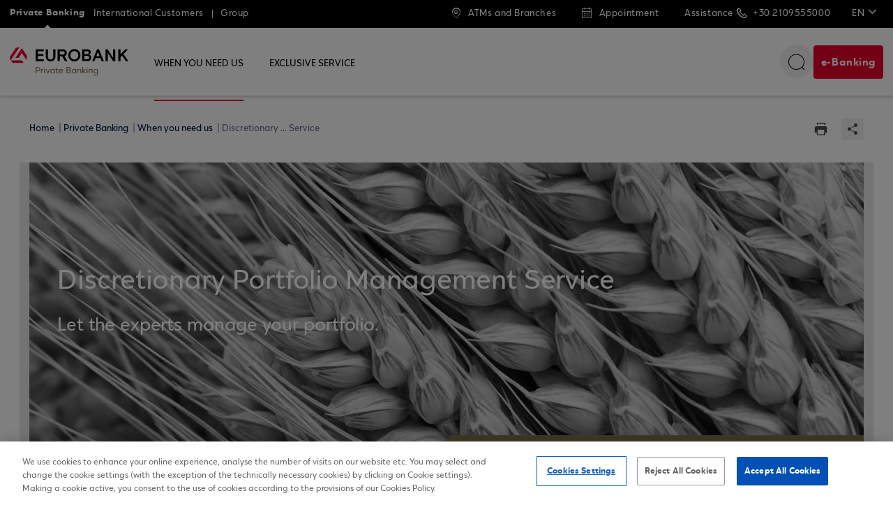

--- FILE ---
content_type: text/html; charset=utf-8
request_url: https://www.eurobank.gr/en/private-banking/when-you-need-us/discretionary-asset-management
body_size: 18725
content:

<!doctype html>
<html lang="en">
<head>
    <meta charset="utf-8">
    <meta http-equiv="X-UA-Compatible" content="IE=edge">
    <meta name="viewport" content="width=device-width, initial-scale=1.0">
    <meta name="format-detection" content="telephone=no">
    <meta name="google-site-verification" content="4rBpltzdfY8CMwTiO1RlAZf4bonQtzq1aCGtqSjP7r4" />
    
    
    <meta name="facebook-domain-verification" content="0z4ow6c5vij8hp5cl8n8fpsgk435ls" />
    <meta name="ahrefs-site-verification" content="3de427b7dcde19a0d918d62b47383cda780022c281d80a6066d5eec648faab0b"> 

    <!-- favicon start-->
    <link rel="apple-touch-icon" sizes="180x180" href="/images/favicon/apple-touch-icon.png">
    <link rel="icon" type="image/png" sizes="32x32" href="/images/favicon/favicon-32x32.png">
    <link rel="icon" type="image/png" sizes="16x16" href="/images/favicon/favicon-16x16.png">
    <link rel="manifest" href="/images/favicon/manifest.json">
    <link rel="mask-icon" href="/images/favicon/safari-pinned-tab.svg" color="#e52600">
    <meta name="theme-color" content="#ffffff">
    <!-- favicon end-->

    <!-- OneTrust Cookies Consent Notice start for www.eurobank.gr EN -->
<script type="text/javascript" src="https://cdn.cookielaw.org/consent/41377548-d511-4b31-a27b-64be6e3107aa/OtAutoBlock.js" ></script>
<script src="https://cdn.cookielaw.org/scripttemplates/otSDKStub.js" data-language="en" type="text/javascript" charset="UTF-8" data-domain-script="41377548-d511-4b31-a27b-64be6e3107aa" ></script>
<script type="text/javascript">
function OptanonWrapper() { }
</script>
<!-- OneTrust Cookies Consent Notice end for www.eurobank.gr -->
        <script src="/-/media/eurobank/sitecore-personalization/personalization.js" type="text/javascript"></script>
    <script>
        var classString = "";
        var currentTheme = localStorage.getItem("currentTheme");
        if (typeof (currentTheme) != "undefined" && ["screencolor_blackwhite", "screencolor_purplered", "screencolor_normal"].indexOf(currentTheme) >= 0) {
            classString += currentTheme + " ";
        }
        var currentTextsize = localStorage.getItem("currentTextsize");
        if (typeof (currentTextsize) != "undefined" && ["fontsize_normal", "fontsize_large"].indexOf(currentTextsize) >= 0) {
            classString += currentTextsize;
        }
        document.getElementsByTagName("html")[0].className = classString;
    </script>


    
    
    
    



     
    <link rel="alternate" hreflang="en" href="https://www.eurobank.gr/en/private-banking/when-you-need-us/discretionary-asset-management" />

    <link rel="alternate" hreflang="el" href="https://www.eurobank.gr/el/private-banking/diaxeirisi-periousias/discretionary-asset-management" />








<title>Discretionary Portfolio Management Service | Eurobank</title>

<meta name="keywords" content="Discretionary Portfolio Management Service" />

<meta name="description" content="" />


<meta property="og:url" content="https://www.eurobank.gr/en/private-banking/when-you-need-us/discretionary-asset-management" />
 <meta property="og:title" content="Discretionary Portfolio Management Service" />  <meta property="og:type" content="article" />  <meta property="og:image" content="http://www.eurobank.gr/-/media/eurobank/private/anagkes/discretionary-asset-management/article/private-discretionary-asset-management.jpg" /> <meta name="twitter:card" content="summary" />
 <meta name="twitter:title" content="Discretionary Portfolio Management Service">  <meta name="twitter:image" content="http://www.eurobank.gr/-/media/eurobank/private/anagkes/discretionary-asset-management/article/private-discretionary-asset-management.jpg"> 
<!-- we are in feature metadata view!-->


    <meta name="segment" content="Private Banking" />
    <meta name="segment_code" content="Private" />
    <meta name="last_modified" content="1701437319000" />
            <meta name="s010_product_type_tag" content="Investment portfolios|Consulting services" />
            <meta name="s030_procedures_tag" content="Portfolio management" />
            <meta name="s040_service_type_tag" content="Contacting a dedicated representative" />
            <meta name="s050_benefits_rewards_tag" content="Benefits for Private Banking clients" />




    <meta name="breadcrumb" content="When you need us" />

    <link href="/styles/Styles.min.css?v=6.17175" rel="stylesheet" />
<link href="/styles/main.min.css?v=6.17175" rel="stylesheet" />

    <!-- Latest compiled and minified JavaScript -->
    <script src="/scripts/mvp/tracking.js?v=6.17175"></script>


    <script>
        var jsCallbacks = [];
        function docReady(callback) { jsCallbacks.push(callback); }
    </script>
    <!--[if lte IE 9]>
        <script src="/scripts/poly-requestAnimationFrame.js"></script>
        <script src="/scripts/poly-matchMedia.js"></script>
    <![endif]-->

    <script async src="https://www.googletagmanager.com/gtag/js?id=DC-8234015"></script>

        <script src="/-/media/eurobank/growthtracker.js" type="text/javascript"></script>
            <script type="text/javascript">
        var appInsights = window.appInsights || function (a) {
            function b(a) { c[a] = function () { var b = arguments; c.queue.push(function () { c[a].apply(c, b) }) } } var c = { config: a }, d = document, e = window; setTimeout(function () { var b = d.createElement("script"); b.src = a.url || "https://az416426.vo.msecnd.net/scripts/a/ai.0.js", d.getElementsByTagName("script")[0].parentNode.appendChild(b) }); try { c.cookie = d.cookie } catch (a) { } c.queue = []; for (var f = ["Event", "Exception", "Metric", "PageView", "Trace", "Dependency"]; f.length;) b("track" + f.pop()); if (b("setAuthenticatedUserContext"), b("clearAuthenticatedUserContext"), b("startTrackEvent"), b("stopTrackEvent"), b("startTrackPage"), b("stopTrackPage"), b("flush"), !a.disableExceptionTracking) { f = "onerror", b("_" + f); var g = e[f]; e[f] = function (a, b, d, e, h) { var i = g && g(a, b, d, e, h); return !0 !== i && c["_" + f](a, b, d, e, h), i } } return c
        }({
            instrumentationKey: "63879648-156a-414c-8519-bd3ed81c872c"
        });

        window.appInsights = appInsights, appInsights.queue && 0 === appInsights.queue.length && appInsights.trackPageView();
        </script>
    
    
</head>
<body class="">
    
<script type="application/ld+json">
{
  "@context": "https://schema.org",
  "@type": "Organization",
  "name": "Eurobank",
  "url": "https://www.eurobank.gr",
  "logo": "https://www.eurobank.gr/-/media/eurobank/logo/final-logos/logoeurobankgroup-png.png",

  "contactPoint": [
    {
      "@type": "ContactPoint",
      "telephone": "+30-210-9555000",
      "contactType": "customer service",
      "description": "For general customer support, complaints and urgent issues (fraud, card cancellation etc)."
    },
    {
      "@type": "ContactPoint",
      "email": "info@eurobank.gr",
      "contactType": "customer service",
      "description": "For general customer support and disputing transactions."
    },
    {
      "@type": "ContactPoint",
      "email": "complaints@eurobank.gr",
      "contactType": "customer complaints",
      "description": "For submitting complaints only. Not for transaction disputes."
    }
  ]
}
</script>

<div class="banktype_private body">
    

    <div id="skipContent" title="Group related page links" class="skipContent toFocus">
        
        <a href="#chooseLang" title="Choose Language" class="hidden-devices">
            Choose Language
        </a>
        <a href="#chooseLangMob" title="Choose Language" class="hidden-desktop">
            Choose Language
        </a>
        <a href="#leftmenu" title="Top Menu" class="hidden-devices">
            Top Menu
        </a>
        <a href="#leftmenuMob" title="Top Menu" class="hidden-desktop">
            Top Menu
        </a>
        <a href="#secondmenu" title="Main Menu" class="hidden-devices">
            Main Menu
        </a>
        <a href="#buttonmenu" title="Extra Button Menu">
            Extra Button Menu
        </a>
        <a href="#pagecontents" title="Page Contents">
            Page Contents
        </a>
        <a href="#footer" title="Footer">
            Footer
        </a>
        <a href="#openSearch" title="Search" class="hidden-devices">
            Search
        </a>
        <a href="#openSearchMob" title="Search" class="hidden-desktop">
            Search
        </a>
    </div>

    

<header class="header header--inner  header--collapse-top">
    <div class="header__outer">
        <div class="header__conts">


            <nav class="menubar">
                <div class="menubar__conts">

                    <div id="leftmenu" class="leftmenu">
                        
<ul>
        <li>
            <ul>
                <li>
                    
                    
                        <a href="/en/private-banking" class="active "><span>Private Banking</span></a>
                    
                </li>
                <li>
                    
                    
                        <a href="/en/international-customers" class=" "><span>International Customers</span></a>
                    
                </li>
            </ul>
        </li>
        <li>
            <ul>
                <li>
                    
                    
                        <a href="/en/group" class=" "><span>Group</span></a>
                    
                </li>
            </ul>
        </li>
</ul>

                    </div>
                    <div class="assistmenu">
                        
                        <ul>
                            

                            
                                <li>
                                    

                                </li>



                            <li>
                                



    <a class="loc" href="/en/branch-locator" target="_self">
        <span>ATMs and Branches</span>
    </a>



                            </li>

                                <li>
                                    





<a class="appBooking" href="/en/retail/rantevou-se-katastima" target="_self">
    <span>Appointment</span>
</a>




                                </li>

                            <li>
                                






Assistance <a class="phone" title="call: +30 2109555000" href="tel:+302109555000">+30 2109555000</a>


                            </li>
                            <li id="chooseLang">
                                

<nav class="langPanel toFocus">
    <div class="conts">
        <div class="trg">EN</div>
        <ul>
                <li>
                    <a href="/el/private-banking/diaxeirisi-periousias/discretionary-asset-management" title="change language to Ελληνικά">
                        ΕΛ
                    </a>
                </li>
        </ul>
    </div>
</nav>
                            </li>
                        </ul>
                    </div>
                    <div class="mobileCont" tabindex="-1">
                        

                        
                        


<a class="mainLogo " href="/en/private-banking">
    <em>Eurobank – Homepage</em>


        <span class="normalLogo">
            <img src="/-/media/eurobank/logo/privatebanking_svg.svg?iar=0&amp;hash=93ED415E49F6C17F6220D2E057F0AC1F" class="logo_svg" alt="Eurobank – Private Banking – Homepage" aria-hidden="true" />
            <img src="/-/media/eurobank/logo/privatebanking_png.png?h=42&amp;iar=0&amp;w=174&amp;hash=42B204D9134993F2FA74D6F836DDD7B3" class="logo_png" alt="Eurobank Private Banking Logo" aria-hidden="true" />
        </span>
        <span class="invertedLogo">
            <img src="/-/media/eurobank/logo/privatebanking_white_svg.svg?iar=0&amp;hash=951D68848A2A3C432C74D6CCBAA0FFB3" class="logo_svg" alt="Private Banking White Logo" aria-hidden="true" />
            <img src="/-/media/eurobank/logo/privatebanking_white_png.png?h=42&amp;iar=0&amp;w=174&amp;hash=85955D61BAA007A8C2A6BC60F16766BE" class="logo_png" alt="Eurobank Private Banking Logo" aria-hidden="true" />
        </span>
</a>





                        <div class="mobileCont__left" id="chooseLangMob">
                            

<nav class="langPanel toFocus">
    <div class="conts">
        <div class="trg">EN</div>
        <ul>
                <li>
                    <a href="/el/private-banking/diaxeirisi-periousias/discretionary-asset-management" title="change language to Ελληνικά">
                        ΕΛ
                    </a>
                </li>
        </ul>
    </div>
</nav>
                        </div>
                        <div class="mobileCont__right">
                            <ul>
                                


                                    <li>
                                        

                                    </li>

                                <li>
                                    
                                    



    <a class="loc" href="/en/branch-locator" target="_self">
        <span>ATMs and Branches</span>
    </a>



                                </li>
                                <li>
                                    





<a class="appBooking" href="/en/retail/rantevou-se-katastima" target="_self">
    <span>Appointment</span>
</a>




                                </li>
                                <li>
                                    
                                    






<a class="phone" title="call: +30 2109555000" href="tel:+302109555000">        <span>+30 2109555000</span>
</a>


                                </li>
                                <li><a id="openSearchMob" class="search search--mobile" title="open search panel" href="#"></a></li>
                            </ul>
                        </div>
                    </div>
                </div>
            </nav>




            <div tabindex="-1" class="menu-phone">
                <nav class="panelWrap">
                    <div class="mainMenuWrap panelItem">
                        

<ul class="mainMenu">

        <li>

            <div class="mainMenu__outer mainMenu__outer--subcont banktype_private opened">
                <div class="mainMenu__cont theme-border">

                    <a href="/en/private-banking">Private Banking</a>

                    <a class="toggleLnk" href="#" aria-label="Private Banking">
                        <span class="arrow arrow--down"></span>
                        <span class="arrow arrow--up"></span>
                    </a>
                    <div class="hiddenCont ui-accordion-content">
                        <ul>
                                <li>
                                    

                                    <a href="/en/private-banking/when-you-need-us" tabindex="-1">
                                        WHEN YOU NEED US
                                    </a>
                                </li>
                                <li>
                                    

                                    <a href="/en/private-banking/exclusive-service" tabindex="-1">
                                        EXCLUSIVE SERVICE
                                    </a>
                                </li>
                        </ul>
                    </div>
                </div>
            </div>

        </li>
        <li>

            <div class="mainMenu__outer mainMenu__outer--subcont banktype_group closed">
                <div class="mainMenu__cont theme-border">

                    <a href="/en/international-customers">International Customers</a>

                    <a class="toggleLnk" href="#" aria-label="International Customers">
                        <span class="arrow arrow--down"></span>
                        <span class="arrow arrow--up"></span>
                    </a>
                    <div class="hiddenCont ui-accordion-content">
                        <ul>
                                <li>
                                    

                                    <a href="/en/international-customers/who-we-help" tabindex="-1">
                                        WHO WE HELP
                                    </a>
                                </li>
                                <li>
                                    

                                    <a href="/en/international-customers/how-you-benefit" tabindex="-1">
                                        HOW YOU BENEFIT
                                    </a>
                                </li>
                                <li>
                                    

                                    <a href="/en/international-customers/what-we-offer" tabindex="-1">
                                        WHAT WE OFFER
                                    </a>
                                </li>
                                <li>
                                    

                                    <a href="/en/international-customers/contact-us" tabindex="-1">
                                        CONTACT US
                                    </a>
                                </li>
                        </ul>
                    </div>
                </div>
            </div>

        </li>
        <li>

            <div class="mainMenu__outer mainMenu__outer--subcont banktype_group closed">
                <div class="mainMenu__cont theme-border">

                    <a href="/en/group">Group</a>

                    <a class="toggleLnk" href="#" aria-label="Group">
                        <span class="arrow arrow--down"></span>
                        <span class="arrow arrow--up"></span>
                    </a>
                    <div class="hiddenCont ui-accordion-content">
                        <ul>
                                <li>
                                    

                                    <a href="/en/group/about-eurobank" tabindex="-1">
                                        ABOUT EUROBANK
                                    </a>
                                </li>
                                <li>
                                    

                                    <a href="/en/group/investor-relations" tabindex="-1">
                                        INVESTOR  RELATIONS
                                    </a>
                                </li>
                                <li>
                                    

                                    <a href="/en/group/careers-at-eurobank" tabindex="-1">
                                        CAREERS WITH US
                                    </a>
                                </li>
                                <li>
                                    

                                    <a href="/en/group/economic-research" tabindex="-1">
                                        ECONOMIC RESEARCH
                                    </a>
                                </li>
                                <li>
                                    

                                    <a href="/en/group/esg-environment-society-governance" tabindex="-1">
                                        ESG – ENVIRONMENT SOCIETY & GOVERNANCE
                                    </a>
                                </li>
                                <li>
                                    

                                    <a href="/en/group/grafeio-tupou" tabindex="-1">
                                        PRESS OFFICE
                                    </a>
                                </li>
                        </ul>
                    </div>
                </div>
            </div>

        </li>

</ul>

                        




<!-- other menu for mobile  -->
<ul class="otherMenu">

</ul>



<!-- STATIC HTML for eurobank -------------
<ul class="otherMenu">
    <li><a class="loc" href="#">ATM και καταστήματα</a></li>
</ul>
-->
<!-- STATIC HTML for eps -------------
<ul class="otherMenu">
    <li><a href="#">Βουλγαρία</a></li>
    <li><a href="#">Ρουμανία</a></li>
    <li><a href="#">Σερβία</a></li>
</ul>
-->

                    </div>
                </nav>
            </div>


                <nav class="belowmenu">
                    <div class="belowmenu__conts">

                        <nav class="devicemenu">
                            <a id="leftmenuMob" class="menuIcon triggerPanel" data-openpanel=".mainMenuWrap" href="javascript:void(0);" title="open menu"><div><span></span><span></span><span></span></div><em>MENU</em></a>
                        </nav>


                        <div class="belowmenu__left">
                            <div class="belowmenu__leftins">
                                



<a class="mainLogo " href="/en/private-banking">
    <em>Eurobank – Homepage</em>


        <span class="normalLogo">
            <img src="/-/media/eurobank/logo/privatebanking_svg.svg?iar=0&amp;hash=93ED415E49F6C17F6220D2E057F0AC1F" class="logo_svg" alt="Eurobank – Private Banking – Homepage" aria-hidden="true" />
            <img src="/-/media/eurobank/logo/privatebanking_png.png?h=42&amp;iar=0&amp;w=174&amp;hash=42B204D9134993F2FA74D6F836DDD7B3" class="logo_png" alt="Eurobank Private Banking Logo" aria-hidden="true" />
        </span>
        <span class="invertedLogo">
            <img src="/-/media/eurobank/logo/privatebanking_white_svg.svg?iar=0&amp;hash=951D68848A2A3C432C74D6CCBAA0FFB3" class="logo_svg" alt="Private Banking White Logo" aria-hidden="true" />
            <img src="/-/media/eurobank/logo/privatebanking_white_png.png?h=42&amp;iar=0&amp;w=174&amp;hash=85955D61BAA007A8C2A6BC60F16766BE" class="logo_png" alt="Eurobank Private Banking Logo" aria-hidden="true" />
        </span>
</a>



                            </div>
                            <div class="belowmenu__leftins">
                                <div class="activeCategTxt"></div>
                            </div>
                        </div>



<form action="/en/search" class="searchBar" id="searchBar" method="get">                            <div class="col"><button id="searchBtn" title="Search" class="search" type="submit"><span>Search</span></button></div>
                            <div class="col searchCol"><label class="inptSearchLabel"><span>Search</span><input class="inptSearch triggerEnter" name="term" data-triggerbtn="searchBtn" type="text" data-tags='/en/api/search/suggest' /></label></div>
                            <div class="col"><button class="searchClose" title="Close"><span>Close</span></button></div>
</form>                        

<ul id="secondmenu" class="secondmenu ">
        <li class=" active">
            <!-- class="withBreak" -->
            

            <a href="/en/private-banking/when-you-need-us" >
                WHEN YOU NEED US
            </a>


        </li>
        <li class=" ">
            <!-- class="withBreak" -->
            

            <a href="/en/private-banking/exclusive-service" >
                EXCLUSIVE SERVICE
            </a>


        </li>
</ul>

                        

                        <ul id="buttonmenu" class="buttonmenu">

                            <li class="buttonmenu__extras s-main-search">
                                <ul class="b-search">
                                    

                                    <li>
                                        <div role="search">
                                            <button id="openSearch" aria-controls="searchBar" class="search" title="Search">
                                                <span>Search</span>
                                            </button>
                                        </div>
                                    </li>
                                </ul>



                            </li>

                        <li>
                            <div aria-label="" role="navigation">
                                









<a class="btn btn--formRow btn--nominwidth" target="_blank" title="e-Banking" rel="noopener noreferrer" href="https://ebanking.eurobank.gr/#/login">e-Banking</a>


                            </div>
                        </li>
                    </ul>
                    </div>
                </nav>


        </div>
    </div>
</header>



     
    





<script>
    var payloadData = {
        locale: {
            country: "us",
            language: "en",
        },
        domainId: "2117074929",
        //tokenHandler: "/en/api/searchjson/obtaintoken", //"http://192.168.16.111:9100/eurobank/token-handler",
        eventHandler: "https://eurobank-prod.rfk.eurobank.gr/api/event/v4/publish", //"https://discover-euc1.sitecorecloud.io/event/68169602-21170749/v4/validate?locale=true",
        pageView: {
            pageTemplate: "Article Page", //"home", // get page template here
            id: "978985681ACE4BB2A77B17D508AAC9F2", // get unique sitecore id here
        }
    };

</script>


<div class="v-search-preview-app" 
     data-v-init_domainid="'2117074929'"
     data-v-init_handler="'https://eurobank-prod.rfk.eurobank.gr/api/discover/v2/'"
     data-v-init_redirectlnk="'/en/search'"
     data-v-init_entity="'content'" 
     data-v-init_rfk_id="'rfkid_6'" 
     data-v-init_sources="[&#39;1083928&#39;]" 
     data-v-init_enabled_search="true">

    <template>
        <teleport to="header" v-if="openSearch">
            <div class="s-main-search__cont">
                <search-input :widget-id="rfk_id"
                              @submit-term="submitTerm"
                              @show-results="showResults"
                              @cleared="toggleSearchInput"
                              placeholder="">
                </search-input>

                <template v-if="!showSuggestionBox">
                    <div v-if="showErrorMsg" role="alert" class="alert alert-danger">
                        An error occurred, please try again.
                    </div>

                    <!--RECENT SEARCHES-->
                    
                    
                    <recent-search title="Recent Queries" :redirectlnk="redirectlnk" handler="/en/api/recentsearchjson/retrievesearchterms" :uuid="uuid"></recent-search>

                    <!--POPULAR SEARCHES-->
                    <div class="s-popular-searches">
                        <div class="s-popular-searches__cont">
                            <h2 class="s-popular-searches__title">
                                Popular Queries
                            </h2>

                            <div class="s-popular-searches__categories">

                                        <div class="b-popular-category">

                                                <div class="b-popular-category__icon">
                                                    
                                                    <img src="/-/media/eurobank/search/money-transfers.svg?iar=0&amp;hash=551FEE4F57EFE843091B7F7E6541CD30" alt="" />
                                                </div>

                                            <div class="b-popular-category__title">
                                                Money transfers
                                            </div>

                                            <div class="b-popular-category__terms">
                                                <ul>
                                                        <li>
                                                            
                                                            <a href="/en/search?phrase=IRIS payments">IRIS payments</a>
                                                        </li>
                                                        <li>
                                                            
                                                            <a href="/en/search?phrase=IBAN">IBAN</a>
                                                        </li>
                                                        <li>
                                                            
                                                            <a href="/en/search?phrase=SWIFT BIC">SWIFT/BIC</a>
                                                        </li>
                                                </ul>
                                            </div>

                                        </div>
                                        <div class="b-popular-category">

                                                <div class="b-popular-category__icon">
                                                    
                                                    <img src="/-/media/eurobank/search/instant-help.svg?iar=0&amp;hash=660C241ED2730A4E904DCD291DE492A3" alt="" />
                                                </div>

                                            <div class="b-popular-category__title">
                                                Instant help
                                            </div>

                                            <div class="b-popular-category__terms">
                                                <ul>
                                                        <li>
                                                            
                                                            <a href="/en/search?phrase=Appointment at a branch">Appointment at a branch</a>
                                                        </li>
                                                        <li>
                                                            
                                                            <a href="/en/search?phrase=Update details">Update details</a>
                                                        </li>
                                                        <li>
                                                            
                                                            <a href="/en/search?phrase=Dispute a transaction">Dispute a transaction</a>
                                                        </li>
                                                </ul>
                                            </div>

                                        </div>
                                        <div class="b-popular-category">

                                                <div class="b-popular-category__icon">
                                                    
                                                    <img src="/-/media/eurobank/search/popular-products.svg?iar=0&amp;hash=B27F7ABC15C57A715C791AD1F2465FA8" alt="" />
                                                </div>

                                            <div class="b-popular-category__title">
                                                Popular products
                                            </div>

                                            <div class="b-popular-category__terms">
                                                <ul>
                                                        <li>
                                                            
                                                            <a href="/en/search?phrase=Loans">Loans</a>
                                                        </li>
                                                        <li>
                                                            
                                                            <a href="/en/search?phrase=POS">POS</a>
                                                        </li>
                                                        <li>
                                                            
                                                            <a href="/en/search?phrase=Cheque book">Cheque book</a>
                                                        </li>
                                                </ul>
                                            </div>

                                        </div>
                                        <div class="b-popular-category">

                                                <div class="b-popular-category__icon">
                                                    
                                                    <img src="/-/media/eurobank/search/card-management.svg?iar=0&amp;hash=7942E6767F14F22D6D4ACAE67AE39FC1" alt="" />
                                                </div>

                                            <div class="b-popular-category__title">
                                                Card management
                                            </div>

                                            <div class="b-popular-category__terms">
                                                <ul>
                                                        <li>
                                                            
                                                            <a href="/en/search?phrase=Activate a card">Activate a card</a>
                                                        </li>
                                                        <li>
                                                            
                                                            <a href="/en/search?phrase=Cards control">Cards control</a>
                                                        </li>
                                                        <li>
                                                            
                                                            <a href="/en/search?phrase=Increase card limits">Increase card limits</a>
                                                        </li>
                                                </ul>
                                            </div>

                                        </div>
                                        <div class="b-popular-category">

                                                <div class="b-popular-category__icon">
                                                    
                                                    <img src="/-/media/eurobank/search/benefits-and-allowances.svg?iar=0&amp;hash=1351CFFD45FE23429ED8F19919980ECB" alt="" />
                                                </div>

                                            <div class="b-popular-category__title">
                                                Benefits and allowances
                                            </div>

                                            <div class="b-popular-category__terms">
                                                <ul>
                                                        <li>
                                                            
                                                            <a href="/en/search?phrase=epistrofi loyalty offers">€pistrofi loyalty offers</a>
                                                        </li>
                                                        <li>
                                                            
                                                            <a href="/en/search?phrase=My Advantage Banking">My Advantage Banking</a>
                                                        </li>
                                                        <li>
                                                            
                                                            <a href="/en/search?phrase=Government benefits">Government benefits</a>
                                                        </li>
                                                </ul>
                                            </div>

                                        </div>

                            </div>
                        </div>

                    </div>
                </template>

                <template>
                    <div class="b-search__suggestions" v-if="showSuggestionBox">
                        <suggestions :suggestions="suggestions"
                                     :carousel-data="carouselData"
                                     :show-did-you-mean="showDidYouMean"
                                     :keyphrase="keyphrase"
                                     :widget-id="rfk_id"
                                     didyoumean="Did you mean:"
                                     @change-keyphrase="changeKeyphrase"
                                     @hover-suggestion="hoverSuggestion">
                        </suggestions>
                    </div>
                </template>
            </div>
        </teleport>
    </template>

</div>



    

    
    <main>
        

<div id="breadcrumb" class="b-breadcrumb">
    <nav aria-label="">
        <ol itemscope itemtype="https://schema.org/BreadcrumbList">
                <li class="breadcrumb-item " itemprop="itemListElement" itemscope
                    itemtype="https://schema.org/ListItem">
                        <a itemprop="item" href="/en/">
                                <span itemprop="name">Home </span>
                        </a>
                    <meta itemprop="position" content="1" />
                </li>
                <li class="breadcrumb-item " itemprop="itemListElement" itemscope
                    itemtype="https://schema.org/ListItem">
                        <a itemprop="item" href="/en/private-banking">
                                <span itemprop="name">Private Banking </span>
                        </a>
                    <meta itemprop="position" content="2" />
                </li>
                <li class="breadcrumb-item " itemprop="itemListElement" itemscope
                    itemtype="https://schema.org/ListItem">
                        <a itemprop="item" href="/en/private-banking/when-you-need-us">
                                <span itemprop="name">When you need us </span>
                        </a>
                    <meta itemprop="position" content="3" />
                </li>
                <li class="breadcrumb-item active" itemprop="itemListElement" itemscope
                    itemtype="https://schema.org/ListItem">
                            <span itemprop="name" title="Discretionary Portfolio Management Service ">Discretionary ... Service</span>
                    <meta itemprop="position" content="4" />
                </li>

        </ol>
    </nav>
        <nav class="socialmenu" aria-label="">
            <ul>
                <li><a href="#" class="socialLnk slnk_print" title="Print" rel="nofollow"></a></li>
                <li>
                    <div class="b-social-opts">
                        <div class="b-social-opts__opts">
                            <ul>
                                <li><a href="#" class="socialLnk slnk_fb" title="facebook"></a></li>
                                <li><a href="#" class="socialLnk slnk_twit" title="twitter" rel="nofollow"></a></li>
                                <li><a href="#" class="socialLnk slnk_linkedin" title="linkedin" rel="nofollow"></a></li>
                                <li><a href="mailto:?subject=Eurobank&body=Hello%2c%20I%20believe%20you%20will%20find%20this%20interesting%3a%20https%3a%2f%2fwww.eurobank.gr%2fen%2fprivate-banking%2fwhen-you-need-us%2fdiscretionary-asset-management" class="socialLnk slnk_mail" title="email" rel="nofollow"></a></li>
                            </ul>
                        </div>
                        <div class="b-social-opts__nav">
                            <a href="#" class="socialLnk slnk_social" title="open social menu"></a>
                            <a href="#" class="socialLnk slnk_close" title="close social menu"></a>
                        </div>
                    </div>
                </li>
            </ul>
        </nav>

</div>








<div class="s-hero s-hero--single" role="presentation">

    <div class="item responsiveBg responsiveBgInlineIni" data-bg-mobile="/-/media/eurobank/private/anagkes/discretionary-asset-management/mobile/private-discretionary-asset-management.jpg?h=400&amp;w=600&amp;hash=96C9CAD26E75DA94FB0F88A967FE181E" data-bg-not-mobile="/-/media/eurobank/private/anagkes/discretionary-asset-management/article/private-discretionary-asset-management.jpg?h=400&amp;w=1224&amp;hash=6D91E783CFEF017F00CEA1FC8E88E39A">

		<img class="printable" src="/-/media/eurobank/private/anagkes/discretionary-asset-management/mobile/private-discretionary-asset-management.jpg?h=400&amp;w=600&amp;hash=96C9CAD26E75DA94FB0F88A967FE181E" data-src0="/-/media/eurobank/private/anagkes/discretionary-asset-management/mobile/private-discretionary-asset-management.jpg?h=400&amp;w=600&amp;hash=96C9CAD26E75DA94FB0F88A967FE181E" data-src600="/-/media/eurobank/private/anagkes/discretionary-asset-management/article/private-discretionary-asset-management.jpg?h=400&amp;w=1224&amp;hash=6D91E783CFEF017F00CEA1FC8E88E39A"
             alt="Discretionary Portfolio Management Service" />

        <div class="item__conts">


            <div class="textWrap">
                <h1 class="headline">
                    
                    Discretionary Portfolio Management Service
                </h1>

                <div class="txt">
                    Let the experts manage your portfolio.
                </div>


            </div>


        </div>


    </div>

</div>

<script>
	var w = Math.max(document.documentElement.clientWidth, window.innerWidth || 0), datastr = "data-bg-not-mobile"; 600 >= w && (datastr = "data-bg-mobile"); var heroItems = document.querySelectorAll(".s-hero .responsiveBgInlineIni"); for (i = 0; i < heroItems.length; ++i) heroItems[i].style.backgroundImage = "url(" + heroItems[i].getAttribute(datastr) + ")";
</script>
















<div id="pagecontents"></div>





<div class="pers pers--before-content">
    <div id="pers-before-content-on-boarding"></div>
    <div id="pers-before-content-recommendations"></div>
</div>


<section class="strip strip--white">
    <div class="strip__conts">
        <div class="s-mainart">

            

            <!-- Displayed only for mobile-->
            
            <!-- ends -->

            <div class="s-mainart__layout s-mainart__withaside">

                <div class="pers pers--page-main">
                    <div id="pers-product-page-main-bundle"></div>
                </div>

                <div class="s-mainart__row">

                    <div class="s-mainart__main">
                        

<div class="b-article">



    <article>
            <div class="large ">
                Free yourself from constantly monitoring and building your portfolio with Discretionary Portfolio Management Service. The expert asset managers at Eurobank Asset Management MFMC build your portfolio based on your investment profile. They buy and sell financial instruments with transparency and regularly update you on the value of your portfolio.
            </div>
        
        

        <h2>Professional management tailored to your profile</h2>
<p>We assign the Discretionary Portfolio Management Service&nbsp;of your portfolio to Eurobank Asset Management MFMC. Its expert asset managers design, select and adjust the structure and diversification of your portfolio based on your investment profile:</p>
<ul>
    <li>Investment goals</li>
    <li>Investment horizon</li>
    <li>Desired risk/reward ratio</li>
</ul>
<p>Eurobank Asset Management MFMC is a wholly owned subsidiary of Eurobank Group. It is the top company in asset management in Greece with expertise in institutional portfolio management. This ranking is based on the total assets of the UCITS and institutional portfolios it manages, according to figures from the Hellenic Fund and Asset Management Association as of 31 December 2019.</p>
<h2>Geographical investment orientation</h2>
<p>You can invest in international markets through any combination of cash and traded securities, always in compliance with the provisions of the Greek legislation in force.</p>
<p>Global ($): International portfolios investing in international markets. The active management of your portfolio is performed with the selection of UCITS by third-party investment companies and ETFs.</p>
<h2>Transparency and direct access</h2>
<p>With Discretionary Portfolio Management Service, the management of your portfolio is fully transparent. You are updated on the structure, return and executed trades of your portfolio. You may contact the asset managers at Eurobank Asset Management MFMC at any time.</p>
<p>We update you on the progress of your investments and on any changes in your portfolio on a monthly, quarterly or ad hoc basis.</p>
<p>To liquidate your investments, you may simply give an order to your Private Banker.</p>
<p>The Bank does not guarantee the result of your portfolio management.</p>
<h2>Discover Discretionary Portfolio Management Service</h2>
<p>To assign us the Discretionary Portfolio Management Service&nbsp;of your portfolio, contact your Private Banker:</p>
<ul>
    <li>+302109555141</li>
</ul>
<p><strong>If you want to enter the Eurobank Group Private Banking world</strong>, fill in the contact form and we will get back to you to discuss your investment goals and the available options:</p>
<p><a href="/en/private-banking/join-private-banking"><span class="btnBlueWide">Become a Private Banking client</span></a></p>
<p><span style="font-size: 13px;">The information we provide about Private Banking services is general and non-binding.<br />
</span><a href="/-/media/eurobank/private/disclaimer-private-banking/private-banking-disclaimer-en.pdf" target="_blank" style="font-size: small;">Read the disclaimer</a><span style="font-size: small;">.</span></p>

        

        

    </article>
</div>
                    </div>

                    <div class="s-mainart__aside" aria-label="" role="complementary">

                        <div class="pers pers--page-aside">
                            <div id="pers-product-page-aside-bundle"></div>
                        </div>

                        









<!-- Cards: Start -->
    <div class="s-mainart__aside__item">
        

<article class="item b-card b-card--tip">
    <div class="b-card__conts">
                <div class="b-card__category">CONTACT</div>
        <div class="b-card__maintxt">
                <a href="/en/private-banking/join-private-banking" target="_self">
                    <h3 class='art-head theme-color' title='Meet with a Private Banker' >
                    Meet with a Private Banker
                    </h3>


                    <p>
                        Fill in your details and we will contact you to schedule an appointment.
                    </p>
                </a>
        </div>
        <div class="b-card__btnwrap">
            

            <!--#region modified -->
<a class="b-card__lnk" aria-label="Meet with a Private Banker" href="/en/private-banking/join-private-banking">Make your appointment</a>            <!--#endregion-->
        </div>
    </div>
</article>






    </div>
<!-- Cards: End -->





                        
                    </div>

                </div>
            </div>
            <a name="anchor_tables" class="anchorText">&nbsp;</a>
            
            <a name="anchor_calculators" class="anchorText">&nbsp;</a>
            

        </div>
    </div>
</section>



    
<section class="strip strip--gray strip--featured" aria-label="Section" role="region">
    <div class="strip__conts">

            <div class="strip__txtarea">
<div class='s-head'>See also</div>                <p class="s-p">
                    
                </p>

                <!-- new position for Action Link (rebranding) -->

            </div>
        
            <div class="s-cards  gallery-wrap ">
                <div class="gallery ">



<article class="item b-card b-card--profile  b-card--profile--images">
    <div class="b-card__conts" style="background-image: url(&#39;/-/media/eurobank/private/private-banker/mobile-pic/private-private-banker.jpg?h=400&amp;w=600&amp;hash=A08A326D5363C86E1F200EFDCA1A8D40&#39;);">

        <img aria-hidden="false" class="printable" src="/-/media/eurobank/private/private-banker/mobile-pic/private-private-banker.jpg?h=400&amp;w=600&amp;hash=A08A326D5363C86E1F200EFDCA1A8D40" 
             alt="Private Banker" />

                <div class="b-card__category">PRIVATE BANKING</div>
        
    <div class="b-card__maintxt">

        
            <!-- Debug:: _ProfileImageCard hasActionLink=true | trgOption= _self | actionLinkUrl= /en/private-banking/exclusive-service/private-banker-->
            <a href="/en/private-banking/exclusive-service/private-banker" target="_self">
                <h3 class='art-head' title='Private Banker' >
                Private Banker
                </h3>
            </a>

    </div>
        <div class="b-card__btnwrap">
<a class="b-card__lnk" aria-label="Private Banker" target="_self" href="/en/private-banking/exclusive-service/private-banker">Discover more</a>        </div>


    </div>
</article>



<article class="item b-card b-card--profile  b-card--profile--images">
    <div class="b-card__conts" style="background-image: url(&#39;/-/media/eurobank/private/anagkes/stegastika-daneia/mobile-pic/private-anagkes-stegatika-daneia.jpg?h=400&amp;w=600&amp;hash=30971E7F4ADB5468B21C97036D9B0FEA&#39;);">

        <img aria-hidden="false" class="printable" src="/-/media/eurobank/private/anagkes/stegastika-daneia/mobile-pic/private-anagkes-stegatika-daneia.jpg?h=400&amp;w=600&amp;hash=30971E7F4ADB5468B21C97036D9B0FEA" 
             alt="Mortgage Loans" />

                <div class="b-card__category">WHEN YOU NEED US</div>
        
    <div class="b-card__maintxt">

        
            <!-- Debug:: _ProfileImageCard hasActionLink=true | trgOption= _self | actionLinkUrl= /en/private-banking/when-you-need-us/mortgage-loans-->
            <a href="/en/private-banking/when-you-need-us/mortgage-loans" target="_self">
                <h3 class='art-head' title='Mortgage Loans' >
                Mortgage Loans
                </h3>
            </a>

    </div>
        <div class="b-card__btnwrap">
<a class="b-card__lnk" aria-label="Mortgage Loans" target="_self" href="/en/private-banking/when-you-need-us/mortgage-loans">Discover more</a>        </div>


    </div>
</article>



<article class="item b-card b-card--profile  b-card--profile--images">
    <div class="b-card__conts" style="background-image: url(&#39;/-/media/eurobank/private/anagkes/diadoxi-upiresias/mobile/diadoxi-upiresias.jpg?h=400&amp;w=600&amp;hash=B981734B95F366767749429CAE150E88&#39;);">

        <img aria-hidden="false" class="printable" src="/-/media/eurobank/private/anagkes/diadoxi-upiresias/mobile/diadoxi-upiresias.jpg?h=400&amp;w=600&amp;hash=B981734B95F366767749429CAE150E88" 
             alt="Succession Services" />

                <div class="b-card__category">WHEN YOU NEED US</div>
        
    <div class="b-card__maintxt">

        
            <!-- Debug:: _ProfileImageCard hasActionLink=true | trgOption= _self | actionLinkUrl= /en/private-banking/when-you-need-us/succession-services-->
            <a href="/en/private-banking/when-you-need-us/succession-services" target="_self">
                <h3 class='art-head' title='Succession Services' >
                Succession Services
                </h3>
            </a>

    </div>
        <div class="b-card__btnwrap">
<a class="b-card__lnk" aria-label="Succession Services" target="_self" href="/en/private-banking/when-you-need-us/succession-services">Discover more</a>        </div>


    </div>
</article>
                </div>
            </div>
        

    </div>
</section>







    </main>
    

    





<footer id="footer" class="footer">

    <div class="footer__top">
        <div class="footer__conts">

            <div class="footer__top__row" aria-label="" role="region">
                <div class="logowrap">
                    
                    





<a class="mainLogo" href="/en/">
        <img src="/-/media/eurobank/logo/eurobank_svg.svg?iar=0&amp;hash=C480ACB253179CA43344E1E6CF935447" alt="Eurobank – Homepage" />    
</a>



                </div>

                <div class="footer__phonebanking">
                    <div class="footer__phonebanking__ins">
                            <span>EuroPhone Banking</span>
                            <a href="tel:+30-210-9555000">
                                <strong>210 9555000</strong>
                            </a>
                                            </div>
                </div>
            </div>
        </div>
    </div>

    <div class="footer__main">
        <div class="footer__conts">

            <div class="footer__phonebanking-deice">
                <ul>
                        <li><a class="btn-phone" href="tel:+30-210-9555000">EuroPhone Banking 210 9555000</a></li>
                                    </ul>
            </div>

            






<nav class="footer__menu" aria-label="">
    <div class="footer__menu__conts">


        <div class="ulWrap">
            

                            <nav>
                                    <div class='headline desktop' aria-label='Bank your Way'>
                                    Bank your Way
                                    </div>

                                    <button class="headline mobile" aria-label="Bank your Way">Bank your Way</button>
                                    <ul>

                                            <li>
                                                <a href="/en/retail/electronic-banking/e-banking/general-information/general-info-e-banking">Bank online</a>
                                                
                                            </li>
                                            <li>
                                                <a href="/en/retail/electronic-banking/mobile-and-apps/mobile-apps/eurobank-mobile-app">Use the app</a>
                                                
                                            </li>
                                            <li>
                                                <a href="/en/europhone-banking">Give us a call</a>
                                                
                                            </li>
                                            <li>
                                                <a href="/en/atm-se-oli-tin-ellada">Use our ATMs</a>
                                                
                                            </li>
                                            <li>
                                                <a href="/en/branch-network">Come to a branch</a>
                                                
                                            </li>
                                            <li>
                                                <a href="/en/automated-payment-systems">Pay at an APS</a>
                                                
                                            </li>
                                            <li>
                                                <a href="/en/accessibility">If you have a disability</a>
                                                
                                            </li>

                                    </ul>
                            </nav>
                            <nav>
                                    <div class='headline desktop' aria-label='Contact us'>
                                    Contact us
                                    </div>

                                    <button class="headline mobile" aria-label="Contact us">Contact us</button>
                                    <ul>

                                            <li>
                                                <a href="/en/contact-phone-numbers">Contact</a>
                                                
                                            </li>
                                            <li>
                                                <a href="/en/retail/general-contact-form">Fill in our contact form</a>
                                                
                                            </li>
                                            <li>
                                                <a href="/en/retail/rantevou-se-katastima">Make an appointment at a branch</a>
                                                
                                            </li>
                                            <li>
                                                <a href="/en/retail/positive-comment-form">Send us your compliment</a>
                                                
                                            </li>
                                            <li>
                                                <a href="/en/how-we-respond-to-your-requests">How we handle complaints and feedback</a>
                                                
                                            </li>
                                            <li>
                                                <a href="/en/accessibility/contact-form">Send us your ideas and comments on accessibility</a>
                                                
                                            </li>
                                            <li>
                                                <a target="_blank" rel="noopener noreferrer" href="https://careers.eurobank.gr/?locale=en_GB">Career opportunities</a>
                                                
                                            </li>

                                    </ul>
                            </nav>
                            <nav>
                                    <div class='headline desktop' aria-label='Stay current'>
                                    Stay current
                                    </div>

                                    <button class="headline mobile" aria-label="Stay current">Stay current</button>
                                    <ul>

                                            <li>
                                                <a href="/en/automatic-exchange-information-tax-purposes">FATCA / CRS</a>
                                                
                                            </li>
                                            <li>
                                                <a target="_blank" rel="noopener noreferrer" href="/-/media/eurobank/footer/pdf/esms-final-erb-web-eng.pdf">ESMS – Environmental &amp; Social Management System</a>
                                                
                                            </li>
                                            <li>
                                                <a href="/en/gdpr-general-data-protection-regulation">GDPR- General Data Protection Regulation </a>
                                                
                                            </li>
                                            <li>
                                                <a href="/en/ukraine-crisis">Ukraine crisis</a>
                                                
                                            </li>

                                    </ul>
                            </nav>
                            <nav>
                                    <div class='headline desktop' aria-label='Interest rates &amp; Price Lists'>
                                    Interest rates &amp; Price Lists
                                    </div>

                                    <button class="headline mobile" aria-label="Interest rates &amp; Price Lists">Interest rates &amp; Price Lists</button>
                                    <ul>

                                            <li>
                                                <a href="/en/product-interest-rates">Product Interest Rates</a>
                                                
                                            </li>
                                            <li>
                                                <a href="/en/transaction-price-lists">Transaction Price Lists</a>
                                                
                                            </li>
                                            <li>
                                                <a href="/en/exchange-rates">Exchange Rates</a>
                                                
                                            </li>
                                            <li>
                                                <a href="/en/terms-of-transactions">Terms of Transactions</a>
                                                
                                            </li>
                                            <li>
                                                <a href="/en/retail/products-services/products/sunallages-pronomia/my-advantage-banking/my-advantage-banking">Eurobank My Advantage Banking</a>
                                                
                                            </li>

                                    </ul>
                            </nav>

                
        </div>
        </div>
</nav>


            

        </div>

        


<div class="strip strip--gray">
    <nav class="footer__menu" aria-labelledby="footerSecurityTitleId">
        <div class="footer__menu__conts">
            <div class="ulWrap footer__security">

                <div class="footer__security__cont">
                    <div class="footer__security__box">

                        <h3 id="footerSecurityTitleId" class="footer__security__title ">Security Hub</h3>
                        <div class="footer__security__desc">
                            Find out what measures we have in place for your security, how you can protect yourself and which are the most common fraud attempts.

                        </div>
<a class="footer__security__lnk" href="/en/security-center">                            <span>Discover more about security</span>
</a>


                    </div>

                </div>

                                <nav>
                                        
                                        <div class='headline' aria-label='Stay secure'>
                                        Stay secure
                                        </div>
                                        

                                        <ul>

                                                <li>
                                                    <a href="/en/security-center/protect-transactions">How we protect your transactions</a>
                                                    
                                                </li>
                                                <li>
                                                    <a href="/en/security-center/security-rules-for-you">Security rules for you</a>
                                                    
                                                </li>
                                                <li>
                                                    <a href="/en/security-center/stay-safe-from-internet-fraud">How to stay safe from internet fraud</a>
                                                    
                                                </li>
                                                <li>
                                                    <a href="/en/security-center/bcp">Business Continuity Statement</a>
                                                    
                                                </li>
                                                <li>
                                                    <a href="/en/security-center/learn-about-money-muling">Learn about money muling</a>
                                                    
                                                </li>
                                                <li>
                                                    <a target="_blank" rel="noopener noreferrer" href="/-/media/eurobank/footer/pdf/esa-warning-consumers-on-risks-of-crypto-assets.pdf">Learn about crypto-assets</a>
                                                    
                                                </li>

                                        </ul>
                                </nav>
                                <nav>
                                        
                                        <div class='headline' aria-label='Need help asap?'>
                                        Need help asap?
                                        </div>
                                        

                                        <ul>

                                                <li>
                                                    <a href="/en/emergency-faqs">FAQs</a>
                                                    
                                                </li>
                                                <li>
                                                    <a href="/en/emergency-faqs?qid=1EE159D4EFFC478A84AC9FD02A238F39">Lost or stolen card</a>
                                                    
                                                </li>
                                                <li>
                                                    <a href="/en/emergency-faqs?qid=F4F06BBAD21D40FD9F2CD21570C85580">Forgotten or locked credentials</a>
                                                    
                                                </li>
                                                <li>
                                                    <a href="/en/emergency-faqs?qid=CCE55E0951A04CA884B19BDD3C2B5182">Card retained at ATM</a>
                                                    
                                                </li>
                                                <li>
                                                    <a href="/en/emergency-faqs?qid=EBE3EA1202A249F7B9E354F255324BF1">POS trouble</a>
                                                    
                                                </li>
                                                <li>
                                                    <a href="/en/emergency-faqs?qid=94E445EB6AA54674AEF4F33A8DEB41B1">Suspicious transaction</a>
                                                    
                                                </li>
                                                <li>
                                                    <a href="/en/retail/iban-calculator">IBAN calculator</a>
                                                    
                                                </li>

                                        </ul>
                                </nav>
            </div>
        </div>
    </nav>
</div>

        

        <div class="footer__conts">
            <div class="footer__under">
                
                <div class="footer__aria" aria-label="" role="navigation">
                    <div class="footer__aria__healine">
                        <a href="/en/accessibility" class="footer__aria__access">
                            <h4>Accessibility</h4>
                        </a>
                        
                        
                    </div>
                    <div class="footer__aria__row">
                        <div class="textSizes">
                            <a href="#" class="aria-lnks fontsize_normal active" data-class="fontsize_normal" title="normal font size">A</a>
                            <a href="#" class="aria-lnks fontsize_large" data-class="fontsize_large" title="large font size">A+</a>
                        </div>
                        <div class="screenColors">
                            <a href="#" class="aria-lnks screencolor_normal active" data-class="screencolor_normal" title="normal theme color">C</a>
                            
                            
                            <a href="#" class="aria-lnks screencolor_purplered  " data-class="screencolor_purplered" title="purple and red theme color">C</a>
                        </div>
                    </div>
                </div>

                

                    <div class="footer__appicon" aria-label="" role="navigation">
                        <div>Eurobank Mobile App</div>
                        <div class="footer__appicon__btns">
                                        <a target="_blank" href="https://apps.apple.com/gr/app/eurobank-mobile-app/id364587747?l=el"><img src="/-/media/eurobank/footer-app-icons/apple-appstore-badge-en.png?h=251&amp;w=766&amp;hash=1F3A74F584438A3F4EF4082DD36F9DFB" alt="Get it on the App Store" /></a>
                                        <a target="_blank" href="https://play.google.com/store/apps/details?id=com.EurobankEFG&amp;hl=el"><img src="/-/media/eurobank/footer-app-icons/google-play-badge.png?h=242&amp;w=817&amp;hash=0DC6626C0D2AFF8A529FC65136D1E589" alt="Get it on Google Play" /></a>
                                        <a target="_blank" href="https://appgallery.huawei.com/#/app/C102373447"><img src="/-/media/eurobank/footer-app-icons/huawei-store-en.svg?h=242&amp;w=817&amp;hash=90F7959A0B9FEA4DBC45DE0F57528FFF" alt="Get it on AppGallery" /></a>
                        </div>
                    </div>

            </div>
            <div class="footer__below">
                










<div class="footer__copy">
    <span>Copyright &#169; 2025</span>
</div>
<nav class="footer__below__menu" aria-label="">
    <ul>
            <li>
                <a href="/en/oroi-xrisis">Terms of Use</a>
            </li>
            <li>
                <a href="/en/personal-data-notice-website">Personal Data Notice on the Website</a>
            </li>
            <li>
                <a href="/en/cookies-policy">Cookies Policy</a>
            </li>
            <li>
                <a target="_blank" rel="noopener noreferrer" href="/-/media/eurobank/footer/prosbasimotita/pdf/accessibility-statement-eng.pdf">Accessibility Statement</a>
            </li>
            <li>
                <a href="/en/sitemap">Sitemap</a>
            </li>
    </ul>
</nav>


                



<nav class="socialmenu" aria-label="" role="navigation">
            <ul>
                    <li>
                        


                        <a class="socialLnk slnk_linkedin" target="_blank" rel="noopener noreferrer" href="https://www.linkedin.com/company/eurobank"> 
                            <span>LinkedIn Eurobank</span>
                        </a>

                    </li>
                    <li>
                        


                        <a class="socialLnk slnk_youtube" target="_blank" title="YouTube" rel="noopener noreferrer" href="https://www.youtube.com/user/EurobankGroup"> 
                            <span>YouTube</span>
                        </a>

                    </li>
                    <li>
                        


                        <a class="slnk_tiktok" target="_blank" title="Tik Tok" rel="noopener noreferrer" href="https://www.tiktok.com/@eurobank_group"> 
                            <span>Tik Tok</span>
                        </a>

                    </li>
            </ul>
</nav>









            </div>

        </div>
    </div>
</footer>










</div>



<div class="s-callback-modal v-callback" style="position: relative;">
    <!--v if isOpended sto listener true-->

    <modal-callback ref="callbackModal"
                    :prefix-label="prefixLabel"
                    :prefix-data="prefixData"
                    :preselected-prefix="preselectedPrefix"
                    :filtered-time-data="filteredTimeData"
                    :time-label="timeLabel"
                    :show="show"
                    :show-success="showSuccess"
                    :show-fail="showFail"
                    :loading="loading"
                    :option-prop="option"
                    :suggested-time="suggestedTime"
                    :is-open-datepicker="isOpenDatepicker"
                    @selected-option-changed="getSelectedOption"                   
                    @selected-time-changed="getSelectedTime"
                    @push-data="getFormData"
                    @close-reset-data="resetData"
                    @change-date="getSelectedDate"
                    @show-fail-error="showFailError"
                    @clicked-input="clickedInput">
        <callback-success v-if="showSuccess"
                          :option="option"
                          @pressed-close-button="close">
            <template>
                <date-label v-if="option === 'scheduled'"
                            :date="date"
                            :time="selectedTime"></date-label>
            </template>
        </callback-success>
        <callback-fail v-if="showFail" :show-time-error="showTimeError" 
                       @pressed-close-button="close"></callback-fail>

    </modal-callback>
    
<script>
        var callbackDictionaryData = {
            mainTitle: "Request a callback", // Request a callback"
            introRichText: `We are here to help:<br />
<strong> Monday to Friday, 09:00-17:00 </strong> <a rel="noopener noreferrer" href="https://greenwichmeantime.com/time-zone/gmt-plus-3/" target="_blank">local time (GMT+3:00)</a>, excluding <br />
Greek bank holidays.`, // `We are here to help:<br> <strong> Monday to Friday, 09:00-17:00 </strong> <a href="#">local time (GMT+2:00)</a>, excluding <br> Greek bank holidays.`
            optionsTitle: "Get a free callback now or schedule it for later.", // , "Get a free callback now or schedule it for later.")",
            formFields: {
                name: "Name",
                surname: "Surname",
                prefix: "Telephone",
                date: "Date",
                time: "Time", //"",
                terms: `I have been made aware of the <a href="/en/gdpr-general-data-protection-regulation" target="_blank">Information/Notice on the processing of the personal data of the Bank Eurobank SA</a>. In case I provide you with personal data  of third natural persons, I have in advance properly informed these persons and I have received, where necessary, their consent.`, //`I have been made aware of the Personal Data Notice on the Website of Eurobank SA. In case I provide you with <a href="#">personal data </a> of third natural persons, I have in advance properly informed these persons and I have received, where necessary, their consent.`,
            },
            formErrors: {
                required: "You must fill in the field.",
                invalidField: "You can use letters, spaces and characters such as hyphens, apostrophes and periods.",
                requiredName: "You must fill in your name",
                invalidNameField: "Invalid name entered.  You can use latin letters, spaces and characters such as hyphens, apostrophes and periods.",
                requiredSurname: "Invalid surname entered. You can use latin letters and characters such as hyphens, apostrophes and periods.",
                invalidSurnameField: "Invalid surname entered. You can use latin letters and characters such as hyphens, apostrophes and periods.",
                requiredPhone: "Invalid Phone entered. Please enter at least 6 digits.",
                invalidPhoneField: "Invalid Phone entered. Please enter at least 6 digits.",
                invalidPrefixField:  "Invalid country code",
            },
            okBtn: "OK",
        };

        var callbackData = {
            captchaSiteKey: "6Lf3Ls8UAAAAAGerxXDn_6M-PDVrUgtApNhvvwMV",//"6LcW8fAhAAAAAOahSPdVmAbVn1eJAyhQaf2TtPl4",
            healthCheckHandler: "/en/api/webcallback/HealthCheck", //"http://hq.linakis.com:9100/eurobank/callback/health-check",
            submitHandler: "/en/api/webcallback/submit", //"http://hq.linakis.com:9100/eurobank/callback/submit",
            mainOptions: [
                {
                    id: "01",
                    label: "Now", // "Now",
                    type: "now",
                    optionDesc: "We will call you back within the next 15 minutes.", //"We will call you back within the next 15 minutes.")", //"",
                    formTitle: "Fill in your contact details", // "Fill in your contact details")",
                    successTitle: "We’ll be right with you!", //"We’ll be right with you!",
                    successSubtitle:"We’ll call you back within the next 15 minutes.", //"We’ll call you back within the next 15 minutes.",
                    submitBtnLabel: "Get a callback now", // "Get a callback now",
                    successIcon: "/-/media/eurobank/webcallback/success.svg?h=242&amp;w=817&amp;hash=3E95EF276DA132275C1511E466D04C4B", //"/ClientsFiles/callback/success.svg",
                },
                {
                    id: "02",
                    label: "Scheduled", // "scheduled",
                    type: "scheduled",
                    optionDesc: "Let us know when it suits you.", // "Let us know when it suits you.",
                    formTitle: "Fill in your details and pick a date and time", // "Fill in your details and pick a date and time",
                    successTitle: "All set!", // "All set!",
                    successSubtitle: "We’ll call you back on the date and time you picked:", // `We’ll call you back on the date and time you picked:`,
                    submitBtnLabel: "Schedule your callback", //"Schedule your callback",
                    successIcon: "/-/media/eurobank/webcallback/success.svg?h=242&amp;w=817&amp;hash=3E95EF276DA132275C1511E466D04C4B", //"/ClientsFiles/callback/success.svg"
                },
            ],
            phonePrefix: [
  {
    "num_val": 35818,
    "label": "Aland Islands",
    "value": "+35818"
  },
  {
    "num_val": 355,
    "label": "Albania",
    "value": "+355"
  },
  {
    "num_val": 213,
    "label": "Algeria",
    "value": "+213"
  },
  {
    "num_val": 1684,
    "label": "American Samoa",
    "value": "+1684"
  },
  {
    "num_val": 376,
    "label": "Andorra",
    "value": "+376"
  },
  {
    "num_val": 244,
    "label": "Angola",
    "value": "+244"
  },
  {
    "num_val": 1264,
    "label": "Anguilla",
    "value": "+1264"
  },
  {
    "num_val": 672,
    "label": "Antartica",
    "value": "+672"
  },
  {
    "num_val": 1268,
    "label": "Antigua And Barbuda",
    "value": "+1268"
  },
  {
    "num_val": 54,
    "label": "Argentina",
    "value": "+54"
  },
  {
    "num_val": 374,
    "label": "Armenia",
    "value": "+374"
  },
  {
    "num_val": 297,
    "label": "Aruba",
    "value": "+297"
  },
  {
    "num_val": 61,
    "label": "Australia",
    "value": "+61"
  },
  {
    "num_val": 43,
    "label": "Austria",
    "value": "+43"
  },
  {
    "num_val": 994,
    "label": "Azerbaijan",
    "value": "+994"
  },
  {
    "num_val": 1242,
    "label": "Bahamas",
    "value": "+1242"
  },
  {
    "num_val": 973,
    "label": "Bahrain",
    "value": "+973"
  },
  {
    "num_val": 880,
    "label": "Bangladesh",
    "value": "+880"
  },
  {
    "num_val": 32,
    "label": "Belgium",
    "value": "+32"
  },
  {
    "num_val": 501,
    "label": "Belize",
    "value": "+501"
  },
  {
    "num_val": 1441,
    "label": "Bermuda",
    "value": "+1441"
  },
  {
    "num_val": 975,
    "label": "Bhutan",
    "value": "+975"
  },
  {
    "num_val": 591,
    "label": "Bolivia",
    "value": "+591"
  },
  {
    "num_val": 599,
    "label": "Bonaire, Sint Eustatius And Saba",
    "value": "+599"
  },
  {
    "num_val": 387,
    "label": "Bosnia-Herzegovina",
    "value": "+387"
  },
  {
    "num_val": 267,
    "label": "Botswana",
    "value": "+267"
  },
  {
    "num_val": 55,
    "label": "Bouvet Island",
    "value": "+55"
  },
  {
    "num_val": 55,
    "label": "Brazil",
    "value": "+55"
  },
  {
    "num_val": 246,
    "label": "British Indian Ocean Territory",
    "value": "+246"
  },
  {
    "num_val": 673,
    "label": "Brunei",
    "value": "+673"
  },
  {
    "num_val": 359,
    "label": "Bulgaria",
    "value": "+359"
  },
  {
    "num_val": 257,
    "label": "Burundi",
    "value": "+257"
  },
  {
    "num_val": 237,
    "label": "Cameroon",
    "value": "+237"
  },
  {
    "num_val": 1,
    "label": "Canada",
    "value": "+1"
  },
  {
    "num_val": 238,
    "label": "Cape Verde",
    "value": "+238"
  },
  {
    "num_val": 56,
    "label": "Chile",
    "value": "+56"
  },
  {
    "num_val": 86,
    "label": "China",
    "value": "+86"
  },
  {
    "num_val": 61,
    "label": "Christmas Island",
    "value": "+61"
  },
  {
    "num_val": 61,
    "label": "Cocos (Keeling) Islands",
    "value": "+61"
  },
  {
    "num_val": 57,
    "label": "Colombia",
    "value": "+57"
  },
  {
    "num_val": 682,
    "label": "Cook Islands",
    "value": "+682"
  },
  {
    "num_val": 506,
    "label": "Costa Rica",
    "value": "+506"
  },
  {
    "num_val": 225,
    "label": "Cote D'Ivoire",
    "value": "+225"
  },
  {
    "num_val": 385,
    "label": "Croatia",
    "value": "+385"
  },
  {
    "num_val": 599,
    "label": "Curacao",
    "value": "+599"
  },
  {
    "num_val": 357,
    "label": "Cyprus",
    "value": "+357"
  },
  {
    "num_val": 420,
    "label": "Czech Republic",
    "value": "+420"
  },
  {
    "num_val": 45,
    "label": "Denmark",
    "value": "+45"
  },
  {
    "num_val": 253,
    "label": "Djibouti",
    "value": "+253"
  },
  {
    "num_val": 1767,
    "label": "Dominica",
    "value": "+1767"
  },
  {
    "num_val": 1809,
    "label": "Dominican Republic",
    "value": "+1809"
  },
  {
    "num_val": 670,
    "label": "East Timor",
    "value": "+670"
  },
  {
    "num_val": 593,
    "label": "Ecuador",
    "value": "+593"
  },
  {
    "num_val": 20,
    "label": "Egypt",
    "value": "+20"
  },
  {
    "num_val": 503,
    "label": "El Salvador",
    "value": "+503"
  },
  {
    "num_val": 372,
    "label": "Estonia",
    "value": "+372"
  },
  {
    "num_val": 251,
    "label": "Ethiopia",
    "value": "+251"
  },
  {
    "num_val": 500,
    "label": "Falkland Island (Malvinas)",
    "value": "+500"
  },
  {
    "num_val": 298,
    "label": "Faroe Islands",
    "value": "+298"
  },
  {
    "num_val": 679,
    "label": "Fiji",
    "value": "+679"
  },
  {
    "num_val": 358,
    "label": "Finland",
    "value": "+358"
  },
  {
    "num_val": 33,
    "label": "France",
    "value": "+33"
  },
  {
    "num_val": 689,
    "label": "French Polynesia",
    "value": "+689"
  },
  {
    "num_val": 262,
    "label": "French Southern Territiry",
    "value": "+262"
  },
  {
    "num_val": 220,
    "label": "Gambia",
    "value": "+220"
  },
  {
    "num_val": 995,
    "label": "Georgia",
    "value": "+995"
  },
  {
    "num_val": 49,
    "label": "Germany",
    "value": "+49"
  },
  {
    "num_val": 233,
    "label": "Ghana",
    "value": "+233"
  },
  {
    "num_val": 350,
    "label": "Gibraltar",
    "value": "+350"
  },
  {
    "num_val": 590,
    "label": "Gouadeloupe",
    "value": "+590"
  },
  {
    "num_val": 30,
    "label": "Greece",
    "value": "+30"
  },
  {
    "num_val": 299,
    "label": "Greenland",
    "value": "+299"
  },
  {
    "num_val": 1473,
    "label": "Grenada",
    "value": "+1473"
  },
  {
    "num_val": 1671,
    "label": "Guam Territory",
    "value": "+1671"
  },
  {
    "num_val": 502,
    "label": "Guatemala",
    "value": "+502"
  },
  {
    "num_val": 441481,
    "label": "Guernsey Islands",
    "value": "+441481"
  },
  {
    "num_val": 592,
    "label": "Guyana",
    "value": "+592"
  },
  {
    "num_val": 594,
    "label": "Guyana (French)",
    "value": "+594"
  },
  {
    "num_val": 672,
    "label": "Heard Island And Mcdonald Islands",
    "value": "+672"
  },
  {
    "num_val": 504,
    "label": "Honduras",
    "value": "+504"
  },
  {
    "num_val": 852,
    "label": "Hong Kong Sar, China",
    "value": "+852"
  },
  {
    "num_val": 36,
    "label": "Hungary",
    "value": "+36"
  },
  {
    "num_val": 354,
    "label": "Iceland",
    "value": "+354"
  },
  {
    "num_val": 91,
    "label": "India",
    "value": "+91"
  },
  {
    "num_val": 62,
    "label": "Indonesia",
    "value": "+62"
  },
  {
    "num_val": 353,
    "label": "Ireland",
    "value": "+353"
  },
  {
    "num_val": 44,
    "label": "Isle Of Man",
    "value": "+44"
  },
  {
    "num_val": 972,
    "label": "Israel",
    "value": "+972"
  },
  {
    "num_val": 39,
    "label": "Italy",
    "value": "+39"
  },
  {
    "num_val": 4779,
    "label": "Jan Mayen",
    "value": "+4779"
  },
  {
    "num_val": 81,
    "label": "Japan",
    "value": "+81"
  },
  {
    "num_val": 441534,
    "label": "Jersey",
    "value": "+441534"
  },
  {
    "num_val": 76,
    "label": "Kazakhstan",
    "value": "+76"
  },
  {
    "num_val": 686,
    "label": "Kiribati",
    "value": "+686"
  },
  {
    "num_val": 82,
    "label": "Korea, South",
    "value": "+82"
  },
  {
    "num_val": 383,
    "label": "Kosovo/Unc1244",
    "value": "+383"
  },
  {
    "num_val": 965,
    "label": "Kuwait",
    "value": "+965"
  },
  {
    "num_val": 996,
    "label": "Kyrgyzstan",
    "value": "+996"
  },
  {
    "num_val": 371,
    "label": "Latvia",
    "value": "+371"
  },
  {
    "num_val": 961,
    "label": "Lebanon",
    "value": "+961"
  },
  {
    "num_val": 231,
    "label": "Liberia",
    "value": "+231"
  },
  {
    "num_val": 423,
    "label": "Liechtenstein",
    "value": "+423"
  },
  {
    "num_val": 370,
    "label": "Lithuania",
    "value": "+370"
  },
  {
    "num_val": 352,
    "label": "Luxembourg",
    "value": "+352"
  },
  {
    "num_val": 853,
    "label": "Macao Sar, China",
    "value": "+853"
  },
  {
    "num_val": 265,
    "label": "Malawi",
    "value": "+265"
  },
  {
    "num_val": 60,
    "label": "Malaysia",
    "value": "+60"
  },
  {
    "num_val": 960,
    "label": "Maldives",
    "value": "+960"
  },
  {
    "num_val": 356,
    "label": "Malta",
    "value": "+356"
  },
  {
    "num_val": 692,
    "label": "Marshall Islands",
    "value": "+692"
  },
  {
    "num_val": 596,
    "label": "Martinika",
    "value": "+596"
  },
  {
    "num_val": 230,
    "label": "Mauritius",
    "value": "+230"
  },
  {
    "num_val": 262,
    "label": "Mayotte",
    "value": "+262"
  },
  {
    "num_val": 52,
    "label": "Mexico",
    "value": "+52"
  },
  {
    "num_val": 691,
    "label": "Micronesia",
    "value": "+691"
  },
  {
    "num_val": 373,
    "label": "Moldova",
    "value": "+373"
  },
  {
    "num_val": 377,
    "label": "Monaco",
    "value": "+377"
  },
  {
    "num_val": 976,
    "label": "Mongolia",
    "value": "+976"
  },
  {
    "num_val": 382,
    "label": "Montenegro",
    "value": "+382"
  },
  {
    "num_val": 1664,
    "label": "Montserrat",
    "value": "+1664"
  },
  {
    "num_val": 264,
    "label": "Namibia",
    "value": "+264"
  },
  {
    "num_val": 674,
    "label": "Nauru",
    "value": "+674"
  },
  {
    "num_val": 977,
    "label": "Nepal",
    "value": "+977"
  },
  {
    "num_val": 31,
    "label": "Netherlands",
    "value": "+31"
  },
  {
    "num_val": 599,
    "label": "Netherlands Antilles",
    "value": "+599"
  },
  {
    "num_val": 687,
    "label": "New Caledonia",
    "value": "+687"
  },
  {
    "num_val": 64,
    "label": "New Zealand",
    "value": "+64"
  },
  {
    "num_val": 234,
    "label": "Nigeria",
    "value": "+234"
  },
  {
    "num_val": 683,
    "label": "Niue",
    "value": "+683"
  },
  {
    "num_val": 672,
    "label": "Norfolk Island",
    "value": "+672"
  },
  {
    "num_val": 1670,
    "label": "Northern Mariana Islands",
    "value": "+1670"
  },
  {
    "num_val": 47,
    "label": "Norway",
    "value": "+47"
  },
  {
    "num_val": 61,
    "label": "Oceania Neozel",
    "value": "+61"
  },
  {
    "num_val": 968,
    "label": "Oman",
    "value": "+968"
  },
  {
    "num_val": 680,
    "label": "Palau",
    "value": "+680"
  },
  {
    "num_val": 675,
    "label": "Papua New Guinea",
    "value": "+675"
  },
  {
    "num_val": 595,
    "label": "Paraguay",
    "value": "+595"
  },
  {
    "num_val": 51,
    "label": "Peru",
    "value": "+51"
  },
  {
    "num_val": 64,
    "label": "Pitcairn",
    "value": "+64"
  },
  {
    "num_val": 48,
    "label": "Poland",
    "value": "+48"
  },
  {
    "num_val": 351,
    "label": "Portugal",
    "value": "+351"
  },
  {
    "num_val": 1787,
    "label": "Puerto Rico",
    "value": "+1787"
  },
  {
    "num_val": 974,
    "label": "Qatar",
    "value": "+974"
  },
  {
    "num_val": 389,
    "label": "Republic Of North Macedonia",
    "value": "+389"
  },
  {
    "num_val": 262,
    "label": "Reunion",
    "value": "+262"
  },
  {
    "num_val": 40,
    "label": "Romania",
    "value": "+40"
  },
  {
    "num_val": 250,
    "label": "Rwanda",
    "value": "+250"
  },
  {
    "num_val": 590,
    "label": "Saint Barthelemy",
    "value": "+590"
  },
  {
    "num_val": 590,
    "label": "Saint Martin (French Part)",
    "value": "+590"
  },
  {
    "num_val": 508,
    "label": "Saint Pierre And Miquelon",
    "value": "+508"
  },
  {
    "num_val": 685,
    "label": "Samoa",
    "value": "+685"
  },
  {
    "num_val": 378,
    "label": "San Marino",
    "value": "+378"
  },
  {
    "num_val": 966,
    "label": "Saudi Arabia",
    "value": "+966"
  },
  {
    "num_val": 381,
    "label": "Serbia",
    "value": "+381"
  },
  {
    "num_val": 248,
    "label": "Seychelles",
    "value": "+248"
  },
  {
    "num_val": 232,
    "label": "Sierra Leone",
    "value": "+232"
  },
  {
    "num_val": 65,
    "label": "Singapore",
    "value": "+65"
  },
  {
    "num_val": 1721,
    "label": "Sint Maarten (Dutch Part)",
    "value": "+1721"
  },
  {
    "num_val": 421,
    "label": "Slovakia",
    "value": "+421"
  },
  {
    "num_val": 386,
    "label": "Slovenia",
    "value": "+386"
  },
  {
    "num_val": 677,
    "label": "Solomon Islands",
    "value": "+677"
  },
  {
    "num_val": 27,
    "label": "South Africa",
    "value": "+27"
  },
  {
    "num_val": 500,
    "label": "South Georgia And The South Sandwich Isl",
    "value": "+500"
  },
  {
    "num_val": 34,
    "label": "Spain",
    "value": "+34"
  },
  {
    "num_val": 94,
    "label": "Sri Lanka",
    "value": "+94"
  },
  {
    "num_val": 290,
    "label": "St. Helena",
    "value": "+290"
  },
  {
    "num_val": 1869,
    "label": "St. Kitts And Nevis",
    "value": "+1869"
  },
  {
    "num_val": 1758,
    "label": "St. Lucia",
    "value": "+1758"
  },
  {
    "num_val": 1784,
    "label": "St. Vincent And The Grenadines",
    "value": "+1784"
  },
  {
    "num_val": 597,
    "label": "Suriname",
    "value": "+597"
  },
  {
    "num_val": 4779,
    "label": "Svalbard",
    "value": "+4779"
  },
  {
    "num_val": 46,
    "label": "Sweden",
    "value": "+46"
  },
  {
    "num_val": 41,
    "label": "Switzerland",
    "value": "+41"
  },
  {
    "num_val": 886,
    "label": "Taiwan, China",
    "value": "+886"
  },
  {
    "num_val": 992,
    "label": "Tajikistan",
    "value": "+992"
  },
  {
    "num_val": 255,
    "label": "Tanzania",
    "value": "+255"
  },
  {
    "num_val": 66,
    "label": "Thailand",
    "value": "+66"
  },
  {
    "num_val": 670,
    "label": "Timor-Leste (East Timor)",
    "value": "+670"
  },
  {
    "num_val": 228,
    "label": "Togo",
    "value": "+228"
  },
  {
    "num_val": 690,
    "label": "Tokelau",
    "value": "+690"
  },
  {
    "num_val": 216,
    "label": "Tunisia",
    "value": "+216"
  },
  {
    "num_val": 90,
    "label": "Turkey",
    "value": "+90"
  },
  {
    "num_val": 1649,
    "label": "Turks And Caicos Islands",
    "value": "+1649"
  },
  {
    "num_val": 688,
    "label": "Tuvalu",
    "value": "+688"
  },
  {
    "num_val": 380,
    "label": "Ukraine",
    "value": "+380"
  },
  {
    "num_val": 971,
    "label": "United Arab Emirates",
    "value": "+971"
  },
  {
    "num_val": 44,
    "label": "United Kingdom",
    "value": "+44"
  },
  {
    "num_val": 1,
    "label": "United States",
    "value": "+1"
  },
  {
    "num_val": 598,
    "label": "Uruguay",
    "value": "+598"
  },
  {
    "num_val": 1,
    "label": "U.S. Minor Outlying Islands",
    "value": "+1"
  },
  {
    "num_val": 1340,
    "label": "U.S. Virgin Islands",
    "value": "+1340"
  },
  {
    "num_val": 998,
    "label": "Uzbekistan",
    "value": "+998"
  },
  {
    "num_val": 39,
    "label": "Vatican City State",
    "value": "+39"
  },
  {
    "num_val": 84,
    "label": "Vietnam",
    "value": "+84"
  },
  {
    "num_val": 1284,
    "label": "Virgin Islands (U.K.)",
    "value": "+1284"
  },
  {
    "num_val": 681,
    "label": "Wallis And Futuna",
    "value": "+681"
  },
  {
    "num_val": 212,
    "label": "Western Sahara",
    "value": "+212"
  },
  {
    "num_val": 260,
    "label": "Zambia",
    "value": "+260"
  }
],
            //phonePrefix: [
            //    {
            //        label: "Greece",
            //        value: "+30",
            //    },
            //    {
            //        label: "Gibraltar",
            //        value: "+350",
            //    },
            //    {
            //        label: "Greenland",
            //        value: "+299",
            //    },
            //],
            time: [
  {
    "datetimeForComparison": "20251227090",
    "label": "9:00",
    "value": "9:00"
  },
  {
    "datetimeForComparison": "202512270915",
    "label": "9:15",
    "value": "9:15"
  },
  {
    "datetimeForComparison": "202512270930",
    "label": "9:30",
    "value": "9:30"
  },
  {
    "datetimeForComparison": "202512270945",
    "label": "9:45",
    "value": "9:45"
  },
  {
    "datetimeForComparison": "20251227100",
    "label": "10:00",
    "value": "10:00"
  },
  {
    "datetimeForComparison": "202512271015",
    "label": "10:15",
    "value": "10:15"
  },
  {
    "datetimeForComparison": "202512271030",
    "label": "10:30",
    "value": "10:30"
  },
  {
    "datetimeForComparison": "202512271045",
    "label": "10:45",
    "value": "10:45"
  },
  {
    "datetimeForComparison": "20251227110",
    "label": "11:00",
    "value": "11:00"
  },
  {
    "datetimeForComparison": "202512271115",
    "label": "11:15",
    "value": "11:15"
  },
  {
    "datetimeForComparison": "202512271130",
    "label": "11:30",
    "value": "11:30"
  },
  {
    "datetimeForComparison": "202512271145",
    "label": "11:45",
    "value": "11:45"
  },
  {
    "datetimeForComparison": "20251227120",
    "label": "12:00",
    "value": "12:00"
  },
  {
    "datetimeForComparison": "202512271215",
    "label": "12:15",
    "value": "12:15"
  },
  {
    "datetimeForComparison": "202512271230",
    "label": "12:30",
    "value": "12:30"
  },
  {
    "datetimeForComparison": "202512271245",
    "label": "12:45",
    "value": "12:45"
  },
  {
    "datetimeForComparison": "20251227130",
    "label": "13:00",
    "value": "13:00"
  },
  {
    "datetimeForComparison": "202512271315",
    "label": "13:15",
    "value": "13:15"
  },
  {
    "datetimeForComparison": "202512271230",
    "label": "12:30",
    "value": "12:30"
  },
  {
    "datetimeForComparison": "202512271345",
    "label": "13:45",
    "value": "13:45"
  },
  {
    "datetimeForComparison": "20251227140",
    "label": "14:00",
    "value": "14:00"
  },
  {
    "datetimeForComparison": "202512271415",
    "label": "14:15",
    "value": "14:15"
  },
  {
    "datetimeForComparison": "202512271430",
    "label": "14:30",
    "value": "14:30"
  },
  {
    "datetimeForComparison": "202512271445",
    "label": "14:45",
    "value": "14:45"
  },
  {
    "datetimeForComparison": "20251227150",
    "label": "15:00",
    "value": "15:00"
  },
  {
    "datetimeForComparison": "202512271515",
    "label": "15:15",
    "value": "15:15"
  },
  {
    "datetimeForComparison": "202512271530",
    "label": "15:30",
    "value": "15:30"
  },
  {
    "datetimeForComparison": "202512271545",
    "label": "15:45",
    "value": "15:45"
  },
  {
    "datetimeForComparison": "20251227160",
    "label": "16:00",
    "value": "16:00"
  },
  {
    "datetimeForComparison": "202512271615",
    "label": "16:15",
    "value": "16:15"
  },
  {
    "datetimeForComparison": "202512271630",
    "label": "16:30",
    "value": "16:30"
  },
  {
    "datetimeForComparison": "202512271645",
    "label": "16:45",
    "value": "16:45"
  }
],
            //time: [
            //    {
            //        label: "9:00",
            //        value: "9:00",
            //    },
            //    {
            //        label: "10:00",
            //        value: "10:00",
            //    },
            //    {
            //        label: "11:00",
            //        value: "11:00",
            //    },
            //    {
            //        label: "12:00",
            //        value: "12:00",
            //    },
            //],
            unavailableData: {
                icon: "/-/media/eurobank/webcallback/unavailable.svg?h=242&amp;w=817&amp;hash=8A845F5AB0E8B373EC37C884BC08C6B1", // "/ClientsFiles/callback/unavailable.svg",
                title: "Temporarily unavailable", //"Temporarily unavailable",
                subtitle: "Sorry, we cannot receive requests at this time. <br>Please, try again later.", //`Sorry, we cannot receive requests at this time. <br>Please, try again later.`,
            },
            failData: {
                failIcon: "/-/media/eurobank/webcallback/wrong.svg?h=242&amp;w=817&amp;hash=F813BC56A8D39CC864259288301E6479", // "/ClientsFiles/callback/wrong.svg",
                failTitle: "Something went wrong", //"Something went wrong",
                failSubtitle: "Sorry, for technical reasons we could not receive your request. <br>Please, try again later.", //`Sorry, for technical reasons we could not receive your request. <br>Please, try again later.`,
                failSubtitle: "Sorry, for technical reasons we could not receive your request. <br>Please, try again later.", //`Sorry, for technical reasons we could not receive your request. <br>Please, try again later.`,
            },
            calendar: {
                maxDaysFromNow: 30, //30,
                suggestedStartDate: "29.12.2025", //"16.06.2023",
                calendarHolidays: [] //["20.06.2023", "21.06.2023", "11.07.2023"]
            },
            suggestedTime: "09:00",
        };
</script>
</div>








          <noscript id="deferred-styles">
	          <link href="/styles/print.min.css?v=6.17175" rel="stylesheet" media="print" />

          </noscript>
          <script>
	          var loadDeferredStyles = function () {
		          var addStylesNode = document.getElementById("deferred-styles");
		          var replacement = document.createElement("div");
		          replacement.innerHTML = addStylesNode.textContent;
		          document.body.appendChild(replacement)
		          addStylesNode.parentElement.removeChild(addStylesNode);
	          };
	          var raf = requestAnimationFrame || mozRequestAnimationFrame ||
		          webkitRequestAnimationFrame || msRequestAnimationFrame;
	          if (raf) raf(function () { window.setTimeout(loadDeferredStyles, 0); });
	          else window.addEventListener('load', loadDeferredStyles);
          </script>
          

<script>

        isCustomCaptchaLoaded = false;
        var wdgt_recaptcha_form;
        var wdgt_recaptcha_card;

        //function verifyCallback(response) {
        //    console.log(response);
        //}

        function customCaptchaLoaded() {

            if (!isCustomCaptchaLoaded) {
                isCustomCaptchaLoaded = true;

                jQuery('.b-email-form').b_email_form();

                var div_recaptcha_form = document.getElementById('recaptcha_form');
                if (div_recaptcha_form !== null) {
                    wdgt_recaptcha_form = grecaptcha.render(div_recaptcha_form, {
                        'sitekey': '6LeB0hkUAAAAANAnn6rItmM1817gcCAH5pq9vk9W'
                    });
                }

                var div_recaptcha_card = document.getElementById('recaptcha_card');
                if (div_recaptcha_card !== null) {
                    wdgt_recaptcha_card = grecaptcha.render(div_recaptcha_card, {
                        'sitekey': '6LeB0hkUAAAAANAnn6rItmM1817gcCAH5pq9vk9W'
                        //,'callback': verifyCallback,
                        //,'size': 'compact'
                    });
                }

            }

        }

        

        // ! DICTIONARY FOR MISC ACCESSIBILITY ISSUES
        window.DICT = {
            carousel: {
                label: '',
                dotTxt: '',
                nextArrowLabel: '',
                prevArrowLabel: ''
            },
            video: {
                playToggle: '',
                muteToggle: ''
            }
        }
</script>

<script src="/scripts/vue@2.6.12.min.js?v=6.17175"></script>
<script src="/scripts/all.min.js?v=6.17175"></script>
<script src="/scripts/v-apps.js?v=6.17175"></script>
<script src="/scripts/search-audit/search.js?v=6.17175"></script>
<script src="//platform.twitter.com/widgets.js?v=6.17175"></script>
<script src="https://www.google.com/recaptcha/api.js?render=6Lf3Ls8UAAAAAGerxXDn_6M-PDVrUgtApNhvvwMV&v=6.17175"></script>


    <script src="/-/media/eurobank/growthtrackingpoc.js" type="text/javascript"></script>
<script src="https://www.googleadservices.com/pagead/conversion_async.js"></script>


<script src="https://www.google.com/recaptcha/api.js?render=6LeB0hkUAAAAANAnn6rItmM1817gcCAH5pq9vk9W"></script>
<script src="/scripts/vuelidate.min.js"></script>
<script src="/scripts/validators.min.js"></script>
<script src="/scripts/callback/v-callback.js"></script>



<!-- Usabilla Combicode for Eurobank-->
<!-- Begin Usabilla for Websites embed code -->
    <!-- Add EN culture script-->
    <!-- Usabilla Combicode for Eurobank-->
    <!-- Begin Usabilla for Websites embed code -->
    <!--
        <script type="text/javascript">
                                    /*{literal}<![CDATA[*/window.lightningjs || function (c) {
                    function g(b, d) {
                        d && (d += (/\?/.test(d) ? "&" : "?") + "lv=1"); c[b] || function () {
                            var i = window, h = document, j = b, g = h.location.protocol, l = "load", k = 0; (function () {
                                function b() { a.P(l); a.w = 1; c[j]("_load") } c[j] = function () { function m() { m.id = e; return c[j].apply(m, arguments) } var b, e = ++k; b = this && this != i ? this.id || 0 : 0; (a.s = a.s || []).push([e, b, arguments]); m.then = function (b, c, h) { var d = a.fh[e] = a.fh[e] || [], j = a.eh[e] = a.eh[e] || [], f = a.ph[e] = a.ph[e] || []; b && d.push(b); c && j.push(c); h && f.push(h); return m }; return m }; var a = c[j]._ = {}; a.fh = {}; a.eh = {}; a.ph = {}; a.l = d ? d.replace(/^\/\//, (g == "https:" ? g : "http:") + "//") : d; a.p = { 0: +new Date }; a.P = function (b) { a.p[b] = new Date - a.p[0] }; a.w && b(); i.addEventListener ? i.addEventListener(l, b, !1) : i.attachEvent("on" + l, b); var q = function () {
                                    function b() { return ["<head></head><", c, ' onload="var d=', n, ";d.getElementsByTagName('head')[0].", d, "(d.", g, "('script')).", i, "='", a.l, "'\"></", c, ">"].join("") } var c = "body", e = h[c]; if (!e) return setTimeout(q, 100); a.P(1); var d = "appendChild", g = "createElement", i = "src", k = h[g]("div"), l = k[d](h[g]("div")), f = h[g]("iframe"), n = "document", p; k.style.display = "none"; e.insertBefore(k, e.firstChild).id = o + "-" + j; f.frameBorder = "0"; f.id = o + "-frame-" + j; /MSIE[ ]+6/.test(navigator.userAgent) && (f[i] = "javascript:false"); f.allowTransparency = "true"; l[d](f); try { f.contentWindow[n].open() } catch (s) { a.domain = h.domain, p = "javascript:var d=" + n + ".open();d.domain='" + h.domain + "';", f[i] = p + "void(0);" } try { var r = f.contentWindow[n]; r.write(b()); r.close() } catch (t) {
                                        f[i] = p + 'd.write("' + b().replace(/"/g, String.fromCharCode(92) + '"') + '");d.close();'
                                    } a.P(2)
                                };
                                a.l && setTimeout(q, 0)
                            })()
                        }(); c[b].lv = "1"; return c[b]
                    } var o = "lightningjs", k = window[o] = g(o); k.require = g; k.modules = c
            }({}); if (!navigator.userAgent.match(/Android|BlackBerry|BB10|iPhone|iPad|iPod|Opera Mini|IEMobile/i)) { window.usabilla_live = lightningjs.require("usabilla_live", "//w.usabilla.com/90402aa6fe15.js"); } else { window.usabilla_live = lightningjs.require("usabilla_live", "//w.usabilla.com/87983eec8823.js"); }/*]]>{/literal}*/
        </script>
    -->

</body>
</html>


--- FILE ---
content_type: text/html; charset=utf-8
request_url: https://www.google.com/recaptcha/api2/anchor?ar=1&k=6Lf3Ls8UAAAAAGerxXDn_6M-PDVrUgtApNhvvwMV&co=aHR0cHM6Ly93d3cuZXVyb2JhbmsuZ3I6NDQz&hl=en&v=7gg7H51Q-naNfhmCP3_R47ho&size=invisible&anchor-ms=20000&execute-ms=30000&cb=mzq6uog9j5y
body_size: 47905
content:
<!DOCTYPE HTML><html dir="ltr" lang="en"><head><meta http-equiv="Content-Type" content="text/html; charset=UTF-8">
<meta http-equiv="X-UA-Compatible" content="IE=edge">
<title>reCAPTCHA</title>
<style type="text/css">
/* cyrillic-ext */
@font-face {
  font-family: 'Roboto';
  font-style: normal;
  font-weight: 400;
  font-stretch: 100%;
  src: url(//fonts.gstatic.com/s/roboto/v48/KFO7CnqEu92Fr1ME7kSn66aGLdTylUAMa3GUBHMdazTgWw.woff2) format('woff2');
  unicode-range: U+0460-052F, U+1C80-1C8A, U+20B4, U+2DE0-2DFF, U+A640-A69F, U+FE2E-FE2F;
}
/* cyrillic */
@font-face {
  font-family: 'Roboto';
  font-style: normal;
  font-weight: 400;
  font-stretch: 100%;
  src: url(//fonts.gstatic.com/s/roboto/v48/KFO7CnqEu92Fr1ME7kSn66aGLdTylUAMa3iUBHMdazTgWw.woff2) format('woff2');
  unicode-range: U+0301, U+0400-045F, U+0490-0491, U+04B0-04B1, U+2116;
}
/* greek-ext */
@font-face {
  font-family: 'Roboto';
  font-style: normal;
  font-weight: 400;
  font-stretch: 100%;
  src: url(//fonts.gstatic.com/s/roboto/v48/KFO7CnqEu92Fr1ME7kSn66aGLdTylUAMa3CUBHMdazTgWw.woff2) format('woff2');
  unicode-range: U+1F00-1FFF;
}
/* greek */
@font-face {
  font-family: 'Roboto';
  font-style: normal;
  font-weight: 400;
  font-stretch: 100%;
  src: url(//fonts.gstatic.com/s/roboto/v48/KFO7CnqEu92Fr1ME7kSn66aGLdTylUAMa3-UBHMdazTgWw.woff2) format('woff2');
  unicode-range: U+0370-0377, U+037A-037F, U+0384-038A, U+038C, U+038E-03A1, U+03A3-03FF;
}
/* math */
@font-face {
  font-family: 'Roboto';
  font-style: normal;
  font-weight: 400;
  font-stretch: 100%;
  src: url(//fonts.gstatic.com/s/roboto/v48/KFO7CnqEu92Fr1ME7kSn66aGLdTylUAMawCUBHMdazTgWw.woff2) format('woff2');
  unicode-range: U+0302-0303, U+0305, U+0307-0308, U+0310, U+0312, U+0315, U+031A, U+0326-0327, U+032C, U+032F-0330, U+0332-0333, U+0338, U+033A, U+0346, U+034D, U+0391-03A1, U+03A3-03A9, U+03B1-03C9, U+03D1, U+03D5-03D6, U+03F0-03F1, U+03F4-03F5, U+2016-2017, U+2034-2038, U+203C, U+2040, U+2043, U+2047, U+2050, U+2057, U+205F, U+2070-2071, U+2074-208E, U+2090-209C, U+20D0-20DC, U+20E1, U+20E5-20EF, U+2100-2112, U+2114-2115, U+2117-2121, U+2123-214F, U+2190, U+2192, U+2194-21AE, U+21B0-21E5, U+21F1-21F2, U+21F4-2211, U+2213-2214, U+2216-22FF, U+2308-230B, U+2310, U+2319, U+231C-2321, U+2336-237A, U+237C, U+2395, U+239B-23B7, U+23D0, U+23DC-23E1, U+2474-2475, U+25AF, U+25B3, U+25B7, U+25BD, U+25C1, U+25CA, U+25CC, U+25FB, U+266D-266F, U+27C0-27FF, U+2900-2AFF, U+2B0E-2B11, U+2B30-2B4C, U+2BFE, U+3030, U+FF5B, U+FF5D, U+1D400-1D7FF, U+1EE00-1EEFF;
}
/* symbols */
@font-face {
  font-family: 'Roboto';
  font-style: normal;
  font-weight: 400;
  font-stretch: 100%;
  src: url(//fonts.gstatic.com/s/roboto/v48/KFO7CnqEu92Fr1ME7kSn66aGLdTylUAMaxKUBHMdazTgWw.woff2) format('woff2');
  unicode-range: U+0001-000C, U+000E-001F, U+007F-009F, U+20DD-20E0, U+20E2-20E4, U+2150-218F, U+2190, U+2192, U+2194-2199, U+21AF, U+21E6-21F0, U+21F3, U+2218-2219, U+2299, U+22C4-22C6, U+2300-243F, U+2440-244A, U+2460-24FF, U+25A0-27BF, U+2800-28FF, U+2921-2922, U+2981, U+29BF, U+29EB, U+2B00-2BFF, U+4DC0-4DFF, U+FFF9-FFFB, U+10140-1018E, U+10190-1019C, U+101A0, U+101D0-101FD, U+102E0-102FB, U+10E60-10E7E, U+1D2C0-1D2D3, U+1D2E0-1D37F, U+1F000-1F0FF, U+1F100-1F1AD, U+1F1E6-1F1FF, U+1F30D-1F30F, U+1F315, U+1F31C, U+1F31E, U+1F320-1F32C, U+1F336, U+1F378, U+1F37D, U+1F382, U+1F393-1F39F, U+1F3A7-1F3A8, U+1F3AC-1F3AF, U+1F3C2, U+1F3C4-1F3C6, U+1F3CA-1F3CE, U+1F3D4-1F3E0, U+1F3ED, U+1F3F1-1F3F3, U+1F3F5-1F3F7, U+1F408, U+1F415, U+1F41F, U+1F426, U+1F43F, U+1F441-1F442, U+1F444, U+1F446-1F449, U+1F44C-1F44E, U+1F453, U+1F46A, U+1F47D, U+1F4A3, U+1F4B0, U+1F4B3, U+1F4B9, U+1F4BB, U+1F4BF, U+1F4C8-1F4CB, U+1F4D6, U+1F4DA, U+1F4DF, U+1F4E3-1F4E6, U+1F4EA-1F4ED, U+1F4F7, U+1F4F9-1F4FB, U+1F4FD-1F4FE, U+1F503, U+1F507-1F50B, U+1F50D, U+1F512-1F513, U+1F53E-1F54A, U+1F54F-1F5FA, U+1F610, U+1F650-1F67F, U+1F687, U+1F68D, U+1F691, U+1F694, U+1F698, U+1F6AD, U+1F6B2, U+1F6B9-1F6BA, U+1F6BC, U+1F6C6-1F6CF, U+1F6D3-1F6D7, U+1F6E0-1F6EA, U+1F6F0-1F6F3, U+1F6F7-1F6FC, U+1F700-1F7FF, U+1F800-1F80B, U+1F810-1F847, U+1F850-1F859, U+1F860-1F887, U+1F890-1F8AD, U+1F8B0-1F8BB, U+1F8C0-1F8C1, U+1F900-1F90B, U+1F93B, U+1F946, U+1F984, U+1F996, U+1F9E9, U+1FA00-1FA6F, U+1FA70-1FA7C, U+1FA80-1FA89, U+1FA8F-1FAC6, U+1FACE-1FADC, U+1FADF-1FAE9, U+1FAF0-1FAF8, U+1FB00-1FBFF;
}
/* vietnamese */
@font-face {
  font-family: 'Roboto';
  font-style: normal;
  font-weight: 400;
  font-stretch: 100%;
  src: url(//fonts.gstatic.com/s/roboto/v48/KFO7CnqEu92Fr1ME7kSn66aGLdTylUAMa3OUBHMdazTgWw.woff2) format('woff2');
  unicode-range: U+0102-0103, U+0110-0111, U+0128-0129, U+0168-0169, U+01A0-01A1, U+01AF-01B0, U+0300-0301, U+0303-0304, U+0308-0309, U+0323, U+0329, U+1EA0-1EF9, U+20AB;
}
/* latin-ext */
@font-face {
  font-family: 'Roboto';
  font-style: normal;
  font-weight: 400;
  font-stretch: 100%;
  src: url(//fonts.gstatic.com/s/roboto/v48/KFO7CnqEu92Fr1ME7kSn66aGLdTylUAMa3KUBHMdazTgWw.woff2) format('woff2');
  unicode-range: U+0100-02BA, U+02BD-02C5, U+02C7-02CC, U+02CE-02D7, U+02DD-02FF, U+0304, U+0308, U+0329, U+1D00-1DBF, U+1E00-1E9F, U+1EF2-1EFF, U+2020, U+20A0-20AB, U+20AD-20C0, U+2113, U+2C60-2C7F, U+A720-A7FF;
}
/* latin */
@font-face {
  font-family: 'Roboto';
  font-style: normal;
  font-weight: 400;
  font-stretch: 100%;
  src: url(//fonts.gstatic.com/s/roboto/v48/KFO7CnqEu92Fr1ME7kSn66aGLdTylUAMa3yUBHMdazQ.woff2) format('woff2');
  unicode-range: U+0000-00FF, U+0131, U+0152-0153, U+02BB-02BC, U+02C6, U+02DA, U+02DC, U+0304, U+0308, U+0329, U+2000-206F, U+20AC, U+2122, U+2191, U+2193, U+2212, U+2215, U+FEFF, U+FFFD;
}
/* cyrillic-ext */
@font-face {
  font-family: 'Roboto';
  font-style: normal;
  font-weight: 500;
  font-stretch: 100%;
  src: url(//fonts.gstatic.com/s/roboto/v48/KFO7CnqEu92Fr1ME7kSn66aGLdTylUAMa3GUBHMdazTgWw.woff2) format('woff2');
  unicode-range: U+0460-052F, U+1C80-1C8A, U+20B4, U+2DE0-2DFF, U+A640-A69F, U+FE2E-FE2F;
}
/* cyrillic */
@font-face {
  font-family: 'Roboto';
  font-style: normal;
  font-weight: 500;
  font-stretch: 100%;
  src: url(//fonts.gstatic.com/s/roboto/v48/KFO7CnqEu92Fr1ME7kSn66aGLdTylUAMa3iUBHMdazTgWw.woff2) format('woff2');
  unicode-range: U+0301, U+0400-045F, U+0490-0491, U+04B0-04B1, U+2116;
}
/* greek-ext */
@font-face {
  font-family: 'Roboto';
  font-style: normal;
  font-weight: 500;
  font-stretch: 100%;
  src: url(//fonts.gstatic.com/s/roboto/v48/KFO7CnqEu92Fr1ME7kSn66aGLdTylUAMa3CUBHMdazTgWw.woff2) format('woff2');
  unicode-range: U+1F00-1FFF;
}
/* greek */
@font-face {
  font-family: 'Roboto';
  font-style: normal;
  font-weight: 500;
  font-stretch: 100%;
  src: url(//fonts.gstatic.com/s/roboto/v48/KFO7CnqEu92Fr1ME7kSn66aGLdTylUAMa3-UBHMdazTgWw.woff2) format('woff2');
  unicode-range: U+0370-0377, U+037A-037F, U+0384-038A, U+038C, U+038E-03A1, U+03A3-03FF;
}
/* math */
@font-face {
  font-family: 'Roboto';
  font-style: normal;
  font-weight: 500;
  font-stretch: 100%;
  src: url(//fonts.gstatic.com/s/roboto/v48/KFO7CnqEu92Fr1ME7kSn66aGLdTylUAMawCUBHMdazTgWw.woff2) format('woff2');
  unicode-range: U+0302-0303, U+0305, U+0307-0308, U+0310, U+0312, U+0315, U+031A, U+0326-0327, U+032C, U+032F-0330, U+0332-0333, U+0338, U+033A, U+0346, U+034D, U+0391-03A1, U+03A3-03A9, U+03B1-03C9, U+03D1, U+03D5-03D6, U+03F0-03F1, U+03F4-03F5, U+2016-2017, U+2034-2038, U+203C, U+2040, U+2043, U+2047, U+2050, U+2057, U+205F, U+2070-2071, U+2074-208E, U+2090-209C, U+20D0-20DC, U+20E1, U+20E5-20EF, U+2100-2112, U+2114-2115, U+2117-2121, U+2123-214F, U+2190, U+2192, U+2194-21AE, U+21B0-21E5, U+21F1-21F2, U+21F4-2211, U+2213-2214, U+2216-22FF, U+2308-230B, U+2310, U+2319, U+231C-2321, U+2336-237A, U+237C, U+2395, U+239B-23B7, U+23D0, U+23DC-23E1, U+2474-2475, U+25AF, U+25B3, U+25B7, U+25BD, U+25C1, U+25CA, U+25CC, U+25FB, U+266D-266F, U+27C0-27FF, U+2900-2AFF, U+2B0E-2B11, U+2B30-2B4C, U+2BFE, U+3030, U+FF5B, U+FF5D, U+1D400-1D7FF, U+1EE00-1EEFF;
}
/* symbols */
@font-face {
  font-family: 'Roboto';
  font-style: normal;
  font-weight: 500;
  font-stretch: 100%;
  src: url(//fonts.gstatic.com/s/roboto/v48/KFO7CnqEu92Fr1ME7kSn66aGLdTylUAMaxKUBHMdazTgWw.woff2) format('woff2');
  unicode-range: U+0001-000C, U+000E-001F, U+007F-009F, U+20DD-20E0, U+20E2-20E4, U+2150-218F, U+2190, U+2192, U+2194-2199, U+21AF, U+21E6-21F0, U+21F3, U+2218-2219, U+2299, U+22C4-22C6, U+2300-243F, U+2440-244A, U+2460-24FF, U+25A0-27BF, U+2800-28FF, U+2921-2922, U+2981, U+29BF, U+29EB, U+2B00-2BFF, U+4DC0-4DFF, U+FFF9-FFFB, U+10140-1018E, U+10190-1019C, U+101A0, U+101D0-101FD, U+102E0-102FB, U+10E60-10E7E, U+1D2C0-1D2D3, U+1D2E0-1D37F, U+1F000-1F0FF, U+1F100-1F1AD, U+1F1E6-1F1FF, U+1F30D-1F30F, U+1F315, U+1F31C, U+1F31E, U+1F320-1F32C, U+1F336, U+1F378, U+1F37D, U+1F382, U+1F393-1F39F, U+1F3A7-1F3A8, U+1F3AC-1F3AF, U+1F3C2, U+1F3C4-1F3C6, U+1F3CA-1F3CE, U+1F3D4-1F3E0, U+1F3ED, U+1F3F1-1F3F3, U+1F3F5-1F3F7, U+1F408, U+1F415, U+1F41F, U+1F426, U+1F43F, U+1F441-1F442, U+1F444, U+1F446-1F449, U+1F44C-1F44E, U+1F453, U+1F46A, U+1F47D, U+1F4A3, U+1F4B0, U+1F4B3, U+1F4B9, U+1F4BB, U+1F4BF, U+1F4C8-1F4CB, U+1F4D6, U+1F4DA, U+1F4DF, U+1F4E3-1F4E6, U+1F4EA-1F4ED, U+1F4F7, U+1F4F9-1F4FB, U+1F4FD-1F4FE, U+1F503, U+1F507-1F50B, U+1F50D, U+1F512-1F513, U+1F53E-1F54A, U+1F54F-1F5FA, U+1F610, U+1F650-1F67F, U+1F687, U+1F68D, U+1F691, U+1F694, U+1F698, U+1F6AD, U+1F6B2, U+1F6B9-1F6BA, U+1F6BC, U+1F6C6-1F6CF, U+1F6D3-1F6D7, U+1F6E0-1F6EA, U+1F6F0-1F6F3, U+1F6F7-1F6FC, U+1F700-1F7FF, U+1F800-1F80B, U+1F810-1F847, U+1F850-1F859, U+1F860-1F887, U+1F890-1F8AD, U+1F8B0-1F8BB, U+1F8C0-1F8C1, U+1F900-1F90B, U+1F93B, U+1F946, U+1F984, U+1F996, U+1F9E9, U+1FA00-1FA6F, U+1FA70-1FA7C, U+1FA80-1FA89, U+1FA8F-1FAC6, U+1FACE-1FADC, U+1FADF-1FAE9, U+1FAF0-1FAF8, U+1FB00-1FBFF;
}
/* vietnamese */
@font-face {
  font-family: 'Roboto';
  font-style: normal;
  font-weight: 500;
  font-stretch: 100%;
  src: url(//fonts.gstatic.com/s/roboto/v48/KFO7CnqEu92Fr1ME7kSn66aGLdTylUAMa3OUBHMdazTgWw.woff2) format('woff2');
  unicode-range: U+0102-0103, U+0110-0111, U+0128-0129, U+0168-0169, U+01A0-01A1, U+01AF-01B0, U+0300-0301, U+0303-0304, U+0308-0309, U+0323, U+0329, U+1EA0-1EF9, U+20AB;
}
/* latin-ext */
@font-face {
  font-family: 'Roboto';
  font-style: normal;
  font-weight: 500;
  font-stretch: 100%;
  src: url(//fonts.gstatic.com/s/roboto/v48/KFO7CnqEu92Fr1ME7kSn66aGLdTylUAMa3KUBHMdazTgWw.woff2) format('woff2');
  unicode-range: U+0100-02BA, U+02BD-02C5, U+02C7-02CC, U+02CE-02D7, U+02DD-02FF, U+0304, U+0308, U+0329, U+1D00-1DBF, U+1E00-1E9F, U+1EF2-1EFF, U+2020, U+20A0-20AB, U+20AD-20C0, U+2113, U+2C60-2C7F, U+A720-A7FF;
}
/* latin */
@font-face {
  font-family: 'Roboto';
  font-style: normal;
  font-weight: 500;
  font-stretch: 100%;
  src: url(//fonts.gstatic.com/s/roboto/v48/KFO7CnqEu92Fr1ME7kSn66aGLdTylUAMa3yUBHMdazQ.woff2) format('woff2');
  unicode-range: U+0000-00FF, U+0131, U+0152-0153, U+02BB-02BC, U+02C6, U+02DA, U+02DC, U+0304, U+0308, U+0329, U+2000-206F, U+20AC, U+2122, U+2191, U+2193, U+2212, U+2215, U+FEFF, U+FFFD;
}
/* cyrillic-ext */
@font-face {
  font-family: 'Roboto';
  font-style: normal;
  font-weight: 900;
  font-stretch: 100%;
  src: url(//fonts.gstatic.com/s/roboto/v48/KFO7CnqEu92Fr1ME7kSn66aGLdTylUAMa3GUBHMdazTgWw.woff2) format('woff2');
  unicode-range: U+0460-052F, U+1C80-1C8A, U+20B4, U+2DE0-2DFF, U+A640-A69F, U+FE2E-FE2F;
}
/* cyrillic */
@font-face {
  font-family: 'Roboto';
  font-style: normal;
  font-weight: 900;
  font-stretch: 100%;
  src: url(//fonts.gstatic.com/s/roboto/v48/KFO7CnqEu92Fr1ME7kSn66aGLdTylUAMa3iUBHMdazTgWw.woff2) format('woff2');
  unicode-range: U+0301, U+0400-045F, U+0490-0491, U+04B0-04B1, U+2116;
}
/* greek-ext */
@font-face {
  font-family: 'Roboto';
  font-style: normal;
  font-weight: 900;
  font-stretch: 100%;
  src: url(//fonts.gstatic.com/s/roboto/v48/KFO7CnqEu92Fr1ME7kSn66aGLdTylUAMa3CUBHMdazTgWw.woff2) format('woff2');
  unicode-range: U+1F00-1FFF;
}
/* greek */
@font-face {
  font-family: 'Roboto';
  font-style: normal;
  font-weight: 900;
  font-stretch: 100%;
  src: url(//fonts.gstatic.com/s/roboto/v48/KFO7CnqEu92Fr1ME7kSn66aGLdTylUAMa3-UBHMdazTgWw.woff2) format('woff2');
  unicode-range: U+0370-0377, U+037A-037F, U+0384-038A, U+038C, U+038E-03A1, U+03A3-03FF;
}
/* math */
@font-face {
  font-family: 'Roboto';
  font-style: normal;
  font-weight: 900;
  font-stretch: 100%;
  src: url(//fonts.gstatic.com/s/roboto/v48/KFO7CnqEu92Fr1ME7kSn66aGLdTylUAMawCUBHMdazTgWw.woff2) format('woff2');
  unicode-range: U+0302-0303, U+0305, U+0307-0308, U+0310, U+0312, U+0315, U+031A, U+0326-0327, U+032C, U+032F-0330, U+0332-0333, U+0338, U+033A, U+0346, U+034D, U+0391-03A1, U+03A3-03A9, U+03B1-03C9, U+03D1, U+03D5-03D6, U+03F0-03F1, U+03F4-03F5, U+2016-2017, U+2034-2038, U+203C, U+2040, U+2043, U+2047, U+2050, U+2057, U+205F, U+2070-2071, U+2074-208E, U+2090-209C, U+20D0-20DC, U+20E1, U+20E5-20EF, U+2100-2112, U+2114-2115, U+2117-2121, U+2123-214F, U+2190, U+2192, U+2194-21AE, U+21B0-21E5, U+21F1-21F2, U+21F4-2211, U+2213-2214, U+2216-22FF, U+2308-230B, U+2310, U+2319, U+231C-2321, U+2336-237A, U+237C, U+2395, U+239B-23B7, U+23D0, U+23DC-23E1, U+2474-2475, U+25AF, U+25B3, U+25B7, U+25BD, U+25C1, U+25CA, U+25CC, U+25FB, U+266D-266F, U+27C0-27FF, U+2900-2AFF, U+2B0E-2B11, U+2B30-2B4C, U+2BFE, U+3030, U+FF5B, U+FF5D, U+1D400-1D7FF, U+1EE00-1EEFF;
}
/* symbols */
@font-face {
  font-family: 'Roboto';
  font-style: normal;
  font-weight: 900;
  font-stretch: 100%;
  src: url(//fonts.gstatic.com/s/roboto/v48/KFO7CnqEu92Fr1ME7kSn66aGLdTylUAMaxKUBHMdazTgWw.woff2) format('woff2');
  unicode-range: U+0001-000C, U+000E-001F, U+007F-009F, U+20DD-20E0, U+20E2-20E4, U+2150-218F, U+2190, U+2192, U+2194-2199, U+21AF, U+21E6-21F0, U+21F3, U+2218-2219, U+2299, U+22C4-22C6, U+2300-243F, U+2440-244A, U+2460-24FF, U+25A0-27BF, U+2800-28FF, U+2921-2922, U+2981, U+29BF, U+29EB, U+2B00-2BFF, U+4DC0-4DFF, U+FFF9-FFFB, U+10140-1018E, U+10190-1019C, U+101A0, U+101D0-101FD, U+102E0-102FB, U+10E60-10E7E, U+1D2C0-1D2D3, U+1D2E0-1D37F, U+1F000-1F0FF, U+1F100-1F1AD, U+1F1E6-1F1FF, U+1F30D-1F30F, U+1F315, U+1F31C, U+1F31E, U+1F320-1F32C, U+1F336, U+1F378, U+1F37D, U+1F382, U+1F393-1F39F, U+1F3A7-1F3A8, U+1F3AC-1F3AF, U+1F3C2, U+1F3C4-1F3C6, U+1F3CA-1F3CE, U+1F3D4-1F3E0, U+1F3ED, U+1F3F1-1F3F3, U+1F3F5-1F3F7, U+1F408, U+1F415, U+1F41F, U+1F426, U+1F43F, U+1F441-1F442, U+1F444, U+1F446-1F449, U+1F44C-1F44E, U+1F453, U+1F46A, U+1F47D, U+1F4A3, U+1F4B0, U+1F4B3, U+1F4B9, U+1F4BB, U+1F4BF, U+1F4C8-1F4CB, U+1F4D6, U+1F4DA, U+1F4DF, U+1F4E3-1F4E6, U+1F4EA-1F4ED, U+1F4F7, U+1F4F9-1F4FB, U+1F4FD-1F4FE, U+1F503, U+1F507-1F50B, U+1F50D, U+1F512-1F513, U+1F53E-1F54A, U+1F54F-1F5FA, U+1F610, U+1F650-1F67F, U+1F687, U+1F68D, U+1F691, U+1F694, U+1F698, U+1F6AD, U+1F6B2, U+1F6B9-1F6BA, U+1F6BC, U+1F6C6-1F6CF, U+1F6D3-1F6D7, U+1F6E0-1F6EA, U+1F6F0-1F6F3, U+1F6F7-1F6FC, U+1F700-1F7FF, U+1F800-1F80B, U+1F810-1F847, U+1F850-1F859, U+1F860-1F887, U+1F890-1F8AD, U+1F8B0-1F8BB, U+1F8C0-1F8C1, U+1F900-1F90B, U+1F93B, U+1F946, U+1F984, U+1F996, U+1F9E9, U+1FA00-1FA6F, U+1FA70-1FA7C, U+1FA80-1FA89, U+1FA8F-1FAC6, U+1FACE-1FADC, U+1FADF-1FAE9, U+1FAF0-1FAF8, U+1FB00-1FBFF;
}
/* vietnamese */
@font-face {
  font-family: 'Roboto';
  font-style: normal;
  font-weight: 900;
  font-stretch: 100%;
  src: url(//fonts.gstatic.com/s/roboto/v48/KFO7CnqEu92Fr1ME7kSn66aGLdTylUAMa3OUBHMdazTgWw.woff2) format('woff2');
  unicode-range: U+0102-0103, U+0110-0111, U+0128-0129, U+0168-0169, U+01A0-01A1, U+01AF-01B0, U+0300-0301, U+0303-0304, U+0308-0309, U+0323, U+0329, U+1EA0-1EF9, U+20AB;
}
/* latin-ext */
@font-face {
  font-family: 'Roboto';
  font-style: normal;
  font-weight: 900;
  font-stretch: 100%;
  src: url(//fonts.gstatic.com/s/roboto/v48/KFO7CnqEu92Fr1ME7kSn66aGLdTylUAMa3KUBHMdazTgWw.woff2) format('woff2');
  unicode-range: U+0100-02BA, U+02BD-02C5, U+02C7-02CC, U+02CE-02D7, U+02DD-02FF, U+0304, U+0308, U+0329, U+1D00-1DBF, U+1E00-1E9F, U+1EF2-1EFF, U+2020, U+20A0-20AB, U+20AD-20C0, U+2113, U+2C60-2C7F, U+A720-A7FF;
}
/* latin */
@font-face {
  font-family: 'Roboto';
  font-style: normal;
  font-weight: 900;
  font-stretch: 100%;
  src: url(//fonts.gstatic.com/s/roboto/v48/KFO7CnqEu92Fr1ME7kSn66aGLdTylUAMa3yUBHMdazQ.woff2) format('woff2');
  unicode-range: U+0000-00FF, U+0131, U+0152-0153, U+02BB-02BC, U+02C6, U+02DA, U+02DC, U+0304, U+0308, U+0329, U+2000-206F, U+20AC, U+2122, U+2191, U+2193, U+2212, U+2215, U+FEFF, U+FFFD;
}

</style>
<link rel="stylesheet" type="text/css" href="https://www.gstatic.com/recaptcha/releases/7gg7H51Q-naNfhmCP3_R47ho/styles__ltr.css">
<script nonce="k31lWYIrN4ifI1AB91hEig" type="text/javascript">window['__recaptcha_api'] = 'https://www.google.com/recaptcha/api2/';</script>
<script type="text/javascript" src="https://www.gstatic.com/recaptcha/releases/7gg7H51Q-naNfhmCP3_R47ho/recaptcha__en.js" nonce="k31lWYIrN4ifI1AB91hEig">
      
    </script></head>
<body><div id="rc-anchor-alert" class="rc-anchor-alert"></div>
<input type="hidden" id="recaptcha-token" value="[base64]">
<script type="text/javascript" nonce="k31lWYIrN4ifI1AB91hEig">
      recaptcha.anchor.Main.init("[\x22ainput\x22,[\x22bgdata\x22,\x22\x22,\[base64]/[base64]/UltIKytdPWE6KGE8MjA0OD9SW0grK109YT4+NnwxOTI6KChhJjY0NTEyKT09NTUyOTYmJnErMTxoLmxlbmd0aCYmKGguY2hhckNvZGVBdChxKzEpJjY0NTEyKT09NTYzMjA/[base64]/MjU1OlI/[base64]/[base64]/[base64]/[base64]/[base64]/[base64]/[base64]/[base64]/[base64]/[base64]\x22,\[base64]\x22,\x22w4zCisOgbMOlHQPDr3Jgwo/CssKERWRWw6TCmHYHw4XCuEbDp8KbwoAJKcKywopYT8OJLAnDozt0woVAw4I/wrHCghLDgsKtKG3DryrDiT3DmDfCjHFgwqI1YmzCv2zClUQRJsKHw4PDqMKPMCnDukRaw6rDicOpwpxmLXzDhcKAWsKABMO8wrNrJxDCqcKjYjTDusKlPFVfQsO7w7HCmhvCnsKdw43ClCvCjgQOw5jDmMKKQsK6w4bCusKuw7/CkVvDgzM/[base64]/DlcKbwqY1IHrCvi/Cm8K1OAV/XsK+KQvCn3XCuF1oQRoNw67Cp8KEwq3Cg3PDgMOBwpImLsKFw73CmmHCsMKPYcK7w4EGFsKXwovDo17DsBzCisK8wr3CqwXDosKIecO4w6fCtX8oFsKPwpt/YsO7Ti9keMK2w6olwoV+w73Dm0A+wobDkkh/d3cHLMKxDhMeCFTDh2ZMXzJSJCcaTiXDlRfDoRHCjAzCpMKgOyLDmD3Do1FRw5HDkSUmwoc/[base64]/DlxvDsMOCwojDicO3w6LDrizDmR8Aw4fCpQbDh2cZw7TCnMK7acKJw5LDt8OCw58ewq9Iw4/[base64]/wr0Iw5fDmsORUsO6HsKoacKNw7vDssO8wqAWeBQmW2k3LMKHwpDDhsOxwrzCkMODw6N2wqk7HEQ4XjfCvwx/w6sCP8OXwp/[base64]/[base64]/DpcKTEE3CqExca8OPW8ODw5bDuSoQOcKXK8OYwoFER8OhTDwpADvCoxZSwoDDlcKjw6RBwqk/PFZLBTjDnGTDv8K6w7kIQG8ZwpTDnxPDiXRDbhcjU8Ouwo9sLQpSLMOGw7PDjsO7DMKhw7FWNWkhJ8OZw5UlPMK/w57Ds8O+LcOHFQR/woDDmXPDpcOFLArCvcOvbkMXw6LDr0fDq2/DvV08wrlVwqwvw4NHwpbChirCsgnDjyZiw5cVw44xw6LDrMK/[base64]/[base64]/DhQRmW1rCpcKXw7sAwqkzLcO/Z8KHw6rCq8KPAh/Cn8OvWsOBWg8wG8OVdQxwHsOOw4Qkw7fDpE3DtTPDsT1tGxssV8KWwo7DgcKRTn3Cp8KIEcOZO8O/[base64]/Do2LCtMKlwq/DoSR3LUwvKWTCsVTDpcOlw4J6w5ciDcKSwq7CmsOmw4Bmw5lgw4BewoJ7wr1AKcO0BMOhJ8OSVcOYw7dkHMKMcsOswr7DggLCrMO/NVzCl8Opw5dpwo1adWp8Di/[base64]/[base64]/Di2wuwq13w6vCnEB1dsK0wo3Du8OIOMKSw7lnPmUYGsOKwpfCvTTDtC/CisOpRHxPwr9MwpdLbsKUWgPCk8O4w5zCtAfClGByw6rDumfDi3nChxMQw6zDucK5wqZew5JVZMKJE3/CtcKaO8OWwpPDtREVwoDDp8OBCDYaBsOoOmIgY8OuZi/Du8KTw5zDrkNhLgosw6/[base64]/CucK1O8KAU1XCqBgJNMKpZMK2wo/CtnYyIsOKwrLCqMO5w6HDnBEEw7RYbMKLw4k3UTrDtVd4RHVVw70kwrI3X8OKOgFQQMKOU2/[base64]/DhcKOJnTCrUfDrcKVaMKxMcOgw5w/[base64]/CuWXCsV/ChA1IN8KTC8K0w7vDo8Okwp7DmcO2ZsKaw6/CjR3DqGnDk3RWwr1gwpJ8wpV4fMKJw4HDj8KSCsK2wqbDmCXDj8KwLcO4wpHCusORw4XChMKHw5RlwpAsw7pySjPCvC3Dm25VTsKKUcKNTMKgw6HDnAdjw6tMTRXClEYGw4cYCA/[base64]/[base64]/w7Zxw5PDncKPwr/Cp8Kpw6/CmnF0YRUyHCxGfwtVw5vCicOZL8KaCCXCoU7ClcO7wpfDsUPDjsOrwoFxLC3DhhNfwrJeJMOhw6IIwq86BU3Dr8O4D8Oxwr9LZDUew5DCs8OJBlPCvcO7w7vDmHPDhsKgIF04wq5Uw6kTccOGwo5RVnnCoQljwrMvdcO/XV7CvjzCjBnCv1YAIMKPLMKrX8OPJsOGScOQw4gBCX5yHR7Cr8OsIhbDncKFw7/DnC/CnMOCw4NeWyXDgn/[base64]/CqcKLS8O9wqI/cC/CmBfDn1t8wp/Cgzx+wr7DgcOPJcOyeMKXNjzDrVvCkcO4DMOewoxxw7fCiMKVworCtg42AcOvEVbChVLCs1/[base64]/N8OAKHdCFcKmFMOYwoPDi3LCs8OSPsKYDj3Cn8KgwrXDrsK2P0nCjcO/W8Kqwr1BwqPDl8OowrPCmsOtVRrCjEPCk8KCw745wpfCtMKjHBYLSlFFwqvCrWBrBQjChHdHwpbDh8K+w5AFKcOXw51Ewr5NwoBdaRXCisKPwp5zdcKXwqcwW8K6wpZiwpPDjgx+NcOUwonCtsKOw7xYwrrCuD3Dg3gCVgs4Q0PCuMKrw5FhZUIbw6/DpsKWw6rDvFPChMOyfVEUwp7Dp0w0MMKZwrXDnMOle8OnCcOZwo7DhFFcPWjDhATDscOxwrXDi1XCvsOkDBrCusKIw7EOeX/DjkzDgyfCpzPCpQ53w7TDl0UGdWIYFcKBRCFCQADCqMKSHE4JQMKfCcOlwqYJw4hkfsK+TyoawqrCvcKvFg3Dj8K4csKSwrdKw6RucSJGwqjCjRTDvEdtw7dHw7BjKcOwwrpZVinCksK3WE12w7bCqcKLw4/DpMOYwrfDk3PDr0/Cm03DozfDhMKwVDPCt1M6W8KBwoVrwqzCpFbDnsO0fFLDq1rCo8OQAsOwNMKpwqjCuXsiw60cwoE+GcO3wpJrw6vColjDqMKXTGrCriV1VMOuKCfDoAoORVhpFMOuwrnCuMOIwoB1EmTDh8O2Tj5Ewqw+LAfDsmDClMOMcMO/HcKyYMKewq7DiBLDkQrDosKWw6Vbw4glA8KBwqjCpi3DqWTDgFfDiWHDiRrCnmPDvQkMAWnDtz1cWB9dLMOxWR/DhMOLwpvCvMKEw5pkw4krw5TDoV7Dm3hXNcOUPis/L13CscOzEkDDg8OWwqvDuStaIXnCscK0wrN/csKFwp8fwqItPcOMUBYiE8O6w7VzHSNJwpsJRsKywoUrwpN7I8OuRi7DiMKXw5sPwpDCssO0OMOvwohIYcOTUUHDmSPCkU7DmgV4wpcdAQJIPELDkAIpHMONwrJ5w6zCpcOkwr3CqHw4JcKITcK+YCVlKcOywp0uwqjCgW9JwrB3w5BDw4PCjUBkDTUrFsKNwo/CqAfClcOGw43CmxHDryDDjEUWw6zDrzZEw6DDvRUlMsORGXhzMMKXfcKdWnjDscKINcKWwprDksK/KB5Vwo9FbRlSw5law6fCq8OTw53DgijCvsK5w7RKZ8OSV2PCoMOWaD1dw6PCk0TChsKTPMKPeFhwJRfDvsODw5zDu3jCpTjDucOjwrdKCsOpwpTCghfCqycuw7NlIcKMw5nCnMO3w6bCuMO9PwfDq8OvRg3Duk8FBcKRw4QDFWhyCAM9w4Bqw7wVamEiwqvDu8OkSH/CtSFCeMOPan/Dv8KvdsODwqMsG0jDvMKXYg/[base64]/JsOML0XDj8Kqw7vCkREgwo/Dp8KraMOvw78LLMOIw7rCgSRmHV42wq8/[base64]/DnsKqwphrJ3lyQsO+w6xdwroGUBV3W8OAw5QHcQocbS3Dnl/DswRYw5jCnBnCuMKyL0Q3UsKOwpvChjjCqzkMMTbDt8Oowp06wrV5O8KYw7/Ci8KMwpLDpsKbwpDCicKzfcOGwrvDin7CkcKrwoshRsKEHVdqwo7CnMOdw5XCpDLCnT5uw6TCp0gHw4YZw7/Cu8OkaBTCsMOhwoF2woXDlDYlY0vDiV7Dr8K9wqjClsKBTMKcw4JCIsOFw5TCo8O6bj/DqH3Drl9Ew43CgATCpsK7LA9tH1jCt8KFTsKTRibCoXPCrcOJw4JWwr7ClzLDqzYpw6zDoW/CiDfDn8OtacKQwo7DvG8oJGHDqEIzIcODR8OkSHUCI33CoWdAZkTChmQTw6Jgw5DCosOOSMKuwpbCgcOiw4nCmUJWcMKwYFDDtBstw73DmMKjL15YfcKhwrxgw4w4IHLDmMKJScO+a1jCoh/DuMOEwoMUB1EnDVtOw4oDwpZ2w4HCnsKdw7nCikbCtwVNF8Kbwp0GdTrCnsOkw5VpDBQYwrUWasO+eBjDq1krw5/DqVDCpE9jJ18NRmfDoQIjwovDvcOYIBVnGcKQwrlsS8K2w6zCiWM1C19BCcKWT8KFwpbDgcOCwrsNw7TDiVLDpsKQwo4Gw5NywrEYS2vDqEgGw7fCrEHDtMKMWcKUwo06w5HCh8KFY8K+QMKzwoV+WG/CvExZGMOpScOjL8K2w6kBKnTCrcOpQ8Kuw7zDssObwogIew97w4/[base64]/I8OVTEPCkwXDv1nDrQNGccK4wqklw6nCmcKyw5zCo1XCrER3EwcNbG9YDcKbHh1dw5DDtsKTLRAbAMOULyNIwrDDgcOCwqJww5HDoHLDsHzCm8KMP2zDi1QsN2lWe1Exw54qw6TCrX3ChcOOwrHCoXI2wqrCvF0rw7XCnDcDfQLCvF7Dp8O5w6B2w6DCs8Orw5/[base64]/[base64]/asKBSgpiNzLDhMOMEcOqw6LCjcKwwo59w4nDuA0iI0LChDAPRlQ9BVYRw4MqEMO6wpFzDh/[base64]/DkE3DicOGGlvDusKYwpDCgsKOw7DDqTISX3RAw4hYwq/DkMKawosOS8OHwo/DgCFDwoHCk0DCqDrDkMO7w4QvwrcHVUh1wrRLOcKLwrgOSybCpTXCvzdIw7V/w5RVLnTCpAbDssKYwo04d8OawrDCosO8cSQLw5huc0MKw5YNGcOdw5VQwrtJwpQBb8KAFMKOwr9cXjgUUHbCtmBLLGzDhcOEDMK8JsOoB8KaNjA1w5gRVCrDh0rCo8OIwpzDrMKTwpJnPF/[base64]/DocORw5PDsMK/[base64]/DpR97wqtNw5QETyDCr8OQwo/CtcKRwqEcPsKGwqnCn3PDucK8RAAJwrzCu2ohXcO5w6QxwqQhb8KpTitse2FJw5tpwoXChQopw6PClMK5JGLDgcOww7XDgMKBwrPCmcKxw5ZJwrcAwqTDv3IDw7bDtnAywqHDssO7wrE+w57Di05+woTCmV/Dh8OXwrRUwpUAWcOkXg8kwp3CmCPDu0vCrFTDgUzDuMKKAEMFwpkYw63DmijCjMKow700wr5TfsO/wr/DmsK0woPCgRp3wpzDkMOoTxtEwqXDqAMMZFIsw5/CkUo3KEPCvx3CsXPCq8OZwq/Du0nDrnbDkcKCeERQwrrDo8KKwovDhMOIEcKRwqlqECjDgBhwwqDCsko2W8OMb8KRXCvCg8OTHsKtXMKhwohhw6zCn1zDscKFccKufcK4wpQkNsOVw61cwofDocO9VnEqU8K9w5l/dMKgcTPDv8O6wqdwbMOYw5vCihHCqQU3wrgqwq5aTMKGasKRByDDs2VPLcKKwqzDl8Khw43Dv8K5w5rDjwnCq2bCgcKYwoPCn8Kbwq7ClCnDmsKrDsKBdCTDnMO0wrDDusOIw5fCgsOgwp8iQcKrwq1eYwZ5wqoCwq4hUMK5wobDiVHCjMKww5DCj8KJMk9Lwp4Ewo/CmcKFwpgeRsKTJljDicOZwrLCucOAwo7CkhXDnRvCssORw4LDsMKRwooFwqhjHsO6wrE0wqECaMOiwqcxfsKWw7RGd8OBwrBdw6Muw6HClx3DqTbCszbClcODEcOHw5NSwoTCrsOxI8OtWTgJGsOqbAxRLsO/Z8KBFcO6CcOqw4DDskXDv8OVw7jClgbCuyNQX2DCuDdJwqpzw5IIw57DkjjDqw3CoMONEcOkwo9/wqDDqsKLw47DoH10NMKxJsKRw7vCucO5FDpoIXvCs1smwqjDlyN5w4XCoXnCnlZew5w1KEHClMOww4Qlw5fDrm9NRsKFCsOSD8OlaCV5SMKYe8Ohw4orejvDiXjCucKuaUoaHi9JwrgdC8KCw5plw4HCk0Maw6zDsg/DgcOSw63Dg13DlA/Do0hxw57DjwozfMO4CHDCsW3DmsKqw5gXFRQWw6FBJsOTXMODBWgpEh3CklPCn8KAQsOIKsOLZWzCiMKvZcOrYljCpS7CncKUIsO/wrrDoAkZSB0pwrTDusKMw7PDhcO+w7PCpMKhSgV3w5LDqH/DkcOBwr41D17Ds8OJUg15wrfCuMKXw6IqwrvCiB8rw58iwrNzZHvDilsJw5jDh8KsVMKCw5IfCTc0YQPDk8KTTXLDt8O2Q09FwqfDsHVqw6XCmcO4bcOKwoLCrcO4SzozOMOtw6EQX8OreAYsOcOZwqXCvMOAw6/Ds8KWGMK0wqECM8KWwpDCkjLDi8O2c2rDiyAEwqZwwo7Cj8OgwqZLbmXDscOqIDlYB1ZNwrfDhUtcw7vCrMK2WsObSUN0w4AACsK8w7nCksONwrDCu8K6TltiIxpCPSdGwrnDrF9yVcO6wqUpwqlLO8KLH8KfO8OTw7/DqMKGMsO0wp/Cn8Kfw6AMw6k6w6o0V8KyYD0zwqPDjsOIw7PDhcOGwoXDtF7ConXDlcO6wpFEwrLCv8KASMKqwqpSf8O9w7TCljM5HsKiwooww5c3woXDscKDwq1/[base64]/[base64]/[base64]/CpDvCoW3DuHLCuU/Cl8O2EcKyT8OtAsOkGMKfS3Yjw6kZwohsZ8OSJcOMKBsmwpjCicK/wqfDmjcyw7oZw63Cm8KrwqgKWsO3w6HCnB/CiGDDsMKjw6pLZsKSwqJNw5jDt8KGwr7CuwrCoWNZK8OCwqp4WMKaN8KgSDRfHHJ5w5fDpMKrV1ItVcO+woM+w5okw4cVOTV4YTMVP8Kra8OSwqzDmcKCwo7ClkDDtcOFAMKRAsK+GcK2w4zDg8OOw7fCvjLCpxYkO1ltVVbDqcKZQcO/NcK7CcK9w4keeH9AdjLCix3CiUlIw5PDoiU9csKpwp3ClMKfwpBjwoZZwoTDl8OIwrzCn8OtbMKYw7/DvMKJwqk/[base64]/[base64]/CjFDCrUsTwqnCusKRJ8OzwqE8woATHFYNwqEEF8K2wpQTN0c4wpsywpPDl13Cj8K9P04/w4fCgxppF8Ouwo7DksO0w6HCtFjDgMK/[base64]/D8O8wpTCjgfCnMKGw6JqwqTDvhLDssO7WcOnA8OvNFwfaGorw4IqKF7CtMK3XkYPw4TDsV5NQcOVUUXDkkPDlGZwIsO1L3HDhcOMw4XDgW4/[base64]/DhcKZGsKBw756TCPDg3/DvTXCthAzw7bCqSs5wpXCq8KMwoFbwr1VDGHDscOQwrkyGDYoKMKlwqjDtMKxDsOzMMKLwoQWMMOZw6HDjMKINUdxw4jCqX5FXUIjw4fCtcOnT8OIM0nDl3BEw5pkAGHCncOmw59pcxN5KsONw4kYaMKWd8K1wpBow54HbjnCjk9owqnCg8KMG3MJw7k/[base64]/CmcKQw5rCnWxqKsKAw7DDvgZFDmrDv0MOw4YQIcOdw4JOck/DgsKMUj9ww6EhdMOfw7zDlsKWHcKSWcKqw6HDkMKMTxVpwpoffsK8QcOywo/CjFzCmcOmwoXCtiw0U8OYP17CilkLwqxMTixYwp/CuAkew5vCusKhw71qZ8Onw73DuMK4HMO4wrfDlsOYwpTCtTXCtSFFSFfDjMO4Cxhqwr7DiMOKw6xHw67CicO+wq7CjxVsUlU4wp0WwqDCnTUWw4ARw6Mow4zCksKpXMKnL8OswpbCv8OFwqXDp0M/w73ClsOXBAkSNcOYFQDCoR/CswrCvsKSXsKRw5HDqcOsc3bDucKUw6sTfMKlw5XDswfCkcO1cV7DrUXCqh/Dql/[base64]/OcKEwprCtcKAwprDtBsVJMKcV3F1w5NuwptewrcTw5trw7TDmF4uC8KmwqxtwoRqCWwqw5XDt0jDk8KPwq/DpCbDvcOiwrjDgcOsUi9vPFAXAUsxbcOfwozCgcOuw7ouIAcWN8KEw4V5VEzCvVF+XxvDoXxQbE5qwqjCvMKOIT9ew5BEw6NswrbCjVPDjcOjNXTCmMOYw6Rew5UQwqMnwrzCiiJpY8KVTcK9wqp/w7A7HMO4eSQxfiHClTPCt8KMwrnDpWUFw5HCq3vDsMKbD27CrcORAsOCw744KUTCoVovTkrDssKNfMOUwoslw5V4di1Cw73ClsKxIMKNwqZ0worCjsK6fsOtWj1xwrcAMcOUwrfCqQvCvcOHZMOLUVnDlnktd8Oowocow4XDtcO8O3xiI1V/[base64]/CtQTDq8KVSjtuCifDhsOSRFPDgMKEwqTDnBTDoxvDjsKtw6xuLgwhBsODLWRZw5d6w4FtVcOMw7xjTTzDs8O7w5DDq8K6WcOGwottXwjCqX/Cm8KkRsOcw4DDgMOkwpfCv8O9w7HCnyhwwogsIGTClAsPJ3TDuinCg8Oiw67DqHEVwpQhw50kwroMTMKtZ8O3GC/DqsK0w6okIz9beMOtdT0Hb8KAwohNT8OcPsO9VcOldA/DrkRqdcK7w7Nfwo/DtsKowqrDh8KjRCYnwpIDYsO3woHDksKCNsKXJ8KVw6BLw4dXwo/DmFDCocKQPVYAMlfDgGDCjkw8cXN9BSTDijrDrw/[base64]/wpozLEYvSMO6a17DlTzCoMKqw4LCu8O5V8KnwroEw6bDtsK3NDnCrcKOVcOlQhp+VMK7Kj/CthYyw5zDjwnDpFbCmCPDojjDkFQ6wqPDulDDtsOzOXk/BsKNwr9vwql+w6PDkjpmw75bDsO8QAzDqsONLMOrHT7DtA/Dm1YZHRdQBMOSMMOXw40iw6t1IsOIwqnDoGwHM3bDvMK9wo5dfcKSGGfDkcOhwpfCm8Kqwp8Ywoo5Y1FCBVnDj1/Cj2jDkCrCu8KVOMKgUcOSUFvDucOhaX3DvFZlcF3Dn8KSbcOwwqEDbWN6dsKWMsK4wqopdsKyw7/[base64]/DuwfCnsOFODINw65rIMOPD8KWesOMwpFjwpHDvENHEB3CvDN1cDhUw5ZTcm/CvMOgM23CnkZlwq5gAwAOw5PDu8Oiw5zCuMObw4xOw7jCtwNfwrXDksO7wqnCssO0RBVFP8KzdH7CksOOeMOxCHTCkBA0wrzCmsOUwp7DocKzw74zJsOeAjfDh8Ozw4EpwrbDvAPCr8KcWsOTOMKeRsKEdRh1w6gTWMO3KUzCicOiRBfDrT/Du3RsQ8O4w5dRwrhfw5oLw4xcw5Ixw4RSEA8VwoQJw4Z3aXbCrMKaUMKAWsKsH8KpE8OUY3/CoXUZw6pLWSvCo8OmNlEhaMKKYRjChsOVV8OMwpnCpMKLcAnCj8KPAArCn8KDw47CmMOkwoYPdsKxwo03PyfCmCrCqhrCpsOgasKJDMOAVEtfwpTDtgxCwo3CsyhYWcOGw5cLBHp1wr/[base64]/wo0afkNFfcKcw5A3GEhXwqTCgxUlw4jDocOudzUswok4w4rCpcOvGMO4w7PDsWAcwpvDu8O5Fy/CqcK2w7fDpS8vJEpSw7VpAsKwaiLCpgrDhcKMF8KkJcOMwqbClg/[base64]/CoDhKcMO3w7XDn3nCkg4Zw5QBwrITDMKQdmU9wofCtMOREnoOw44Ww6LDshdnw7LDuiIHal7ClzhDbsKVw7/Ch2R1C8KFd2AqScO8KC5Rw6/CjcKPUSDCmsOJwqfDoiIww57DisOdw6Q6w6LDmcOiZsOZSyMtwpTCkynCm24KwoLCgDRpwrXDp8KWXVoZEMOEJhQZWVrDjMKZU8K8w6PDjsO9fHA9wqFhXcKsSsOUVcOULcOKSsO5woTCqcKDPD3CoUgrw5rClsO9ZsKbwoQvw5nDmMOZeTVGHcKQwobCvcO/FgIwSsKqwoRDwp/[base64]/w5rDgcOuw4BvwozDsWAZF8KRDwJuOcO9fGNkw4EpwoEPM8K6esOYFsK3bMODBMK8w6wuXlvCr8Osw5YPJcO2woZJw73Cu0fClsOtw4LCu8Khw5jDqcOVw5gvw4lef8Ktw4RGTDLCusOJecKkw74OwqjCjwbChsKFwpnDkBrCg8KwYC8mw4/DszstZWJYRykXVRRjwo/DmABDWsOTUcKoVhsVU8OHw4/DvUViTkDCtQl8EnMAC13DniXDjyLCi1nCsMKVCsKXVMKLFMO4NsOIFD8JKxciJMKBFWYFw5LCusODWcKvwohYw6Q/w7nDpsOlwpE2wpTDgnnCnMO3C8Onwph4Jj0FJiLClB8oODrDuy7CqmE9wqUSw7jCryIJV8KICMOoAcK5w5rDg1N7FWbCocOrwoMvw4kKwpTDncK2wqtibXoQL8KxXsKAwpNqw6Bmw7IMWsKjw7gXw5d8wpc5w5PDo8ONeMK/XghLw4jCgsKkIsOCGDjCuMOkw73DjMK2wqEoRcOFwp/CoCHDvMOnw7fCh8OFScOxwqnCrsOEHsKxwpHDn8OkL8O3wq82TsKIwrrCg8K3fcOmMsKoDg/DjCYyw4BQwrDCjMKeGcKcw6/DlldDwrLCv8K3wo1FQh7CrMOvWcKOwoDCt3HCvzk+w4UTwqcMw7NfOhfCqEYKwoXDq8KNM8KsNmrDgMK3wq0nwq/Dqi5Cw6xdAiLDpGjCvAQ/[base64]/[base64]/CulTCscOWCnvCng9pO0nCucOowqbDmMK4wqDChcOWwo/DkB9iWyJBwo3Dthl2UnscJ3skXcOYwozCjB8JwpfDnjJtwpFeS8KdB8OywqrCtcKlZQfDocOgUXgfwpvDucOvXWcxw4N6b8OawpjDr8O1wpcew5V2w7/CmsOKP8O2Oz8QGcOSw6MswrLCl8O7V8KSwrzCq0DDqMKJEcK5YcOnw6Bqw5TDhSlZwpLDkcOIwonDl17CssO/b8K6HUx3NjUzVzVtw61UfcKJLMOCw43CpMONw4fDuizDgsK3DGrDvQLCucODwpZtFTg5wo55w59hw67CvMOZwp7DusKZYcKVDnsBwqwVwrhXw4A+w7HDmcODUhLCqsOROmfCixXDsy/[base64]/[base64]/W1tEUi8YCcONPj7DujHDpx4cwpjDqit0w51jw77CknXDvXRNF1XCv8OVWiTCkEQcw4zDhyDCpcOMU8KbHSV7w7zDshbCv0JawrTDvMO3JMOpV8OUwozCuMKucFdsa3LCpcOjBzPDkMKRDMK0dMKbQwXChFxhwqvDtHDDgFHDnhRBwoLDlcKHw43Cm0QIHcOEw5w/[base64]/[base64]/DjjVfVnlOYsKRw6EBwp16w5HDkHQddgnCrDXDlsKcGDfDiMORw6Uxw6gIw5U7w5xaA8OGZkMAQcOcwpDDrnNHwr7Cs8OwwoFALsOKGMOWwplSwqPCtVbCmcKgw7bCqcOmwr1Dw4DDgcKbZz1qw7HCnsOAwos+TMKPQTcgwpl6VmrCk8OEw5ZdAcOsLxYMw4nCmVI/I0NMW8OIwqrDqwZGw5l/IMKWZMOEw47DmG3CqHPCgcOxc8O4axLCt8KywpPCmUgOwrxIw6UELsKUwrAWbz3DvWAzUhpsQMKawp/[base64]/DvXliwrFFwpfClsOOwoDCnUs1NcKUw5XCscKxFMOhLsO/w5sXwrbCu8OzZ8OFQ8Owa8KFLCXCtA1pw53DvcK1wqfCnBrCg8Ogw41EIFbDuFJfw69xZnLCmwzCv8O2RnBySsKHG8Kvwr3Dg2xaw5zCnRLDvC7DisO4wq4pbHfDscOpdzIsw7cbw70ywq7CgsK/[base64]/CosOZAHxqGMOIecOFfSDCoUvDmcOVw71ccx3CljVkw5UcEcOzK2RZw6TDtMO+NsKowrrCtxZ+DMKOcnUEMcKfWjjDjMK3eG/DssKlwqRHdMK1w4/[base64]/CmsKRw5DDusOiNcOPw4BeTxUdwqTDnMOCRWnCrMKnw5LCicO+w4UkG8KhO18NLR98HMKeXMKvRcOsAjbCjxnDisOyw4N9Gi/Dr8OhwojDoChiCsOIwpd8w7IWw4UewqPCl3AJRh7DmmHDhcO9bMOwwq1nwozDgsOUwpzDiMOiU1huaizDrAcEw47DhzMtD8ODN8KXwrHDh8KuwrHDt8KlwpkGJsO0wrzCnsOPVMKFw7RbcMKhw4DDtsOVaMKFTT/[base64]/Cv8KfwoNCw7gpw6gZwrwLwpzDn2wUJcOjV8OCw6XClzRpwrlXwqkHdsOPwrjCujXCmMKBOMKlYsOIwrXDslTCvy4Sw4/CuMOAw7Ncwr5CwqbDscOVfgTCmlByEVDCrBTCgRLDqDhLIRrCl8KhNzRWwqzCgF/DjsOSAsO1MEN2YcOnaMKMw5nCnFTCiMKCMMOfw7PCq8Khw7NfKHrCs8Ksw6N/w6nDgsKdN8KpccKIwrnChcOxwo8UQMOqfcK5U8Obwq42woV+WGR+QAvCo8K7CxHDuMK2wo96wrDCnMKveWLDowpAwp/Col03OkxcJ8K1fMOGSG0Swr7DrkAUwqnCmwhQe8OOYVTCk8OGwq4Kw5pNw4gJwrDCg8Kbwr7CuEbCuF4+w7lqFMKYVEjDhsK+KMOWPVXDoB8fwq7ColzCvcKgw6zCuAIcPQjCn8O3w7AyK8OUwqxRwoTCryTDhDZQw6E9w4R/wp3Dvg4hw64KP8OVIThKUnjDosK7OTDCvMKvwq5rw5Vzw67CsMO5w7g0VsOow6EbXBPDtMKaw5MewpoLYMOIwq5/LMKYwp/CnjzDqWzCsMOHwoZefUQbw5Z7eMKEeSImw5sJTcKIwpjCoUpdH8K4GsKMKcKtL8OeEwTCjX/Dj8KSI8KDIU9yw70jICLDqMKLwr4tSsKhMsKlwo3DtQLCok3DvwVYVMKnOsKAwqPDiX7ChhRKdT/DvSU1w7luw4phw6/[base64]/CnjkEEsK5bcKRwqLDhVNTw5s8w5DDgsK1woPCpSEMwoBWw7Y/[base64]/worCp8OpOGQXRXEtw5PCvkrCqDHCisKSw7HDggVUw7dFw7AiB8OAw6TDnWdnwpEkLHxkw5EOBcOyAjPCvAokw5M9wqHCsnZeajZawp5eBcO1EXwDA8KXXMKQHEZgw5jDlsKtwrpnJFjCqTjCtEnDrQhlLAjCsR7Cq8K7LsOiwoQ7bBhIw5E2GnHClD1TRD0oDBxsGyk/wpVww6hPw7oECcK4KcOzMV7Dt1N2GXfCt8OywpTCjsOzwqNQK8ORIUXDrGDDhhQOwo8NR8KvYC02wqsOwpnDusKhwrV2QRIlw7MGHnbDj8KOBCofWH9bYnAyVxR/wpB0wqjCkFI4w4kPw48qwpQAw7hMwp07wqJqw47Drg7CkBpIw7TDoUhFEQY6d1IGwrY6G1gWa0LCuMOyw5zDpGvDgm/CkyvCt35rEDtCJsOBwpHDrmNKSsOQw617wqPDoMOHw5VfwrBbPsOdScKsPHfCr8KBw7pAJsKLw5JOwoLCnGzDjMKvLwrCmXErRSTCjMO/JsKbw6QMwpzDrcODw5XDncKII8OYwpJ0w77CuzvCgcONwoPDnMK8wpV9wpFkZ25/[base64]/[base64]/[base64]/YB3DrxLCmcOMw4/Di8OhGiFRw7DDksOQwrh1w7/CgsO8wpbDp8OAIhfDrEHCqCnDl0XCtMKwGXPDk2knAcOHw6M1MMOXYcOQw5Uew5XDgFzDjBAUw6vCgcOqwpUJRMOpJjUZFsKSFkDCthHDg8OdY38Af8OcQTgDwpBGbHTDu2cQNVPCsMONwrBYfWPCpQrCon/DpjQTw65bw5XDtMKAwpjDsMKBw6fDow3Co8K4B1LCicKpJsKlwqM4FMKXcMOtwpYqw44ucgDDilbCl0p8bsOQDEDClk/Dl1EEKBMvwrpew4NCwp1Kw6XDlGrDlMKVw50NfsKoeUPCkSo/wqnDi8OGcEBOc8OeFMOAX27DjMOWNAZDwooJIMOcMsKsKnE8L8K4w4fCkV9xwrY2wqzCl3nCpw3CmDAQfn/CpMOKwp3CmMKVdU3CkcOdQRAZOGc5w7/DksK1f8KvFW/[base64]/w41YwqlBf8KvPSl6w6jDhD1RMRJDw5rDgsKfOR/DmcOfw4LDu8ODw40RLwZgwp7CjMKmw59CD8K8w7jDo8K8EMO4w6nCt8KSw7fDr3oxMcOjwodRw6cOI8Klwp7CucOSMTfCkcOSWS3CjMKDLzbCmcKUwrTCtmjDljDCgsOwwr9lw4/CncO2KUTClRbClGXDkcOKwq3DlQ7DiW0Xw4MbIsOkRMOKw4nDoyfDgD7DoTXDnE5hI3YNwrcQwrPCmwM2bcOoL8KHw7ZDexUxwp4eelbDqTTDpcO7w4/Do8Kqw7srwqF6w45RWsOLwoozwrfDlMKhw5gZw6nCncK5X8ORJcK3\x22],null,[\x22conf\x22,null,\x226Lf3Ls8UAAAAAGerxXDn_6M-PDVrUgtApNhvvwMV\x22,0,null,null,null,0,[21,125,63,73,95,87,41,43,42,83,102,105,109,121],[-1442069,146],0,null,null,null,null,0,null,0,null,700,1,null,0,\[base64]/tzcYADoGZWF6dTZkEg4Iiv2INxgAOgVNZklJNBoZCAMSFR0U8JfjNw7/vqUGGcSdCRmc4owCGQ\\u003d\\u003d\x22,0,1,null,null,1,null,0,1],\x22https://www.eurobank.gr:443\x22,null,[3,1,1],null,null,null,1,3600,[\x22https://www.google.com/intl/en/policies/privacy/\x22,\x22https://www.google.com/intl/en/policies/terms/\x22],\x22LHcUPc1MSonSq8K3Au4y3CIqodYng8QR/+amUWFfRLM\\u003d\x22,1,0,null,1,1766815889604,0,0,[145,141],null,[11,24,77,189],\x22RC-_fDnz430oxJ9Ow\x22,null,null,null,null,null,\x220dAFcWeA4r5SAKgMBQ4JGiSX0Gcde53SuUn4nFVIK5vHSf_cOSRa_7xGK2mJlrrD9IWyCl2ZfxA5TvHruvP-9jRJLpQ_kN-oVfPQ\x22,1766898689582]");
    </script></body></html>

--- FILE ---
content_type: text/css
request_url: https://www.eurobank.gr/styles/main.min.css?v=6.17175
body_size: 90785
content:
@charset "UTF-8";@-webkit-keyframes scaleImg{0%,to{-webkit-transform:scale(1);transform:scale(1)}60%,80%{-webkit-transform:scale(1.12);transform:scale(1.12)}}@keyframes scaleImg{0%,to{-webkit-transform:scale(1);transform:scale(1)}60%,80%{-webkit-transform:scale(1.12);transform:scale(1.12)}}@-webkit-keyframes prelAnim{0%{-webkit-transform:rotate(0);transform:rotate(0)}50%{-webkit-transform:rotate(180deg);transform:rotate(180deg)}to{-webkit-transform:rotate(1turn);transform:rotate(1turn)}}@keyframes prelAnim{0%{-webkit-transform:rotate(0);transform:rotate(0)}50%{-webkit-transform:rotate(180deg);transform:rotate(180deg)}to{-webkit-transform:rotate(1turn);transform:rotate(1turn)}}@-webkit-keyframes prelAnimCentered{0%{-webkit-transform:translateX(-50%) translateY(-50%) rotate(0);transform:translateX(-50%) translateY(-50%) rotate(0)}50%{-webkit-transform:translateX(-50%) translateY(-50%) rotate(180deg);transform:translateX(-50%) translateY(-50%) rotate(180deg)}to{-webkit-transform:translateX(-50%) translateY(-50%) rotate(1turn);transform:translateX(-50%) translateY(-50%) rotate(1turn)}}@keyframes prelAnimCentered{0%{-webkit-transform:translateX(-50%) translateY(-50%) rotate(0);transform:translateX(-50%) translateY(-50%) rotate(0)}50%{-webkit-transform:translateX(-50%) translateY(-50%) rotate(180deg);transform:translateX(-50%) translateY(-50%) rotate(180deg)}to{-webkit-transform:translateX(-50%) translateY(-50%) rotate(1turn);transform:translateX(-50%) translateY(-50%) rotate(1turn)}}@-webkit-keyframes loanLeaveLeft{0%{-webkit-transform:translateX(0);transform:translateX(0);opacity:1}to{-webkit-transform:translateX(-40px);transform:translateX(-40px);opacity:0}}@keyframes loanLeaveLeft{0%{-webkit-transform:translateX(0);transform:translateX(0);opacity:1}to{-webkit-transform:translateX(-40px);transform:translateX(-40px);opacity:0}}@-webkit-keyframes loanLeaveRight{0%{-webkit-transform:translateX(0);transform:translateX(0);opacity:1}to{-webkit-transform:translateX(40px);transform:translateX(40px);opacity:0}}@keyframes loanLeaveRight{0%{-webkit-transform:translateX(0);transform:translateX(0);opacity:1}to{-webkit-transform:translateX(40px);transform:translateX(40px);opacity:0}}@-webkit-keyframes loanVisitLeft{0%{-webkit-transform:translateX(40px);transform:translateX(40px);opacity:0}to{-webkit-transform:translateX(0);transform:translateX(0);opacity:1}}@keyframes loanVisitLeft{0%{-webkit-transform:translateX(40px);transform:translateX(40px);opacity:0}to{-webkit-transform:translateX(0);transform:translateX(0);opacity:1}}@-webkit-keyframes loanVisitRight{0%{-webkit-transform:translateX(-40px);transform:translateX(-40px);opacity:0}to{-webkit-transform:translateX(0);transform:translateX(0);opacity:1}}@keyframes loanVisitRight{0%{-webkit-transform:translateX(-40px);transform:translateX(-40px);opacity:0}to{-webkit-transform:translateX(0);transform:translateX(0);opacity:1}}@-webkit-keyframes fadeIn{0%{opacity:0}50%{opacity:.5}to{opacity:1}}@keyframes fadeIn{0%{opacity:0}50%{opacity:.5}to{opacity:1}}

/*!
 * Bootstrap v3.3.7 (http://getbootstrap.com)
 * Copyright 2011-2016 Twitter, Inc.
 * Licensed under MIT (https://github.com/twbs/bootstrap/blob/master/LICENSE)
 */.container{margin-right:auto;margin-left:auto;padding-left:10px;padding-right:10px}.container:after,.container:before{content:" ";display:table}.container:after{clear:both}@media (min-width:600px){.container{width:740px}}@media (min-width:980px){.container{width:960px}}@media (min-width:1280px){.container{width:1160px}}.b-history,.b-search-recent,.container-fluid,.s-cards,.s-cards-noswipe{margin-right:auto;margin-left:auto;padding-left:10px;padding-right:10px}.b-history:after,.b-history:before,.b-search-recent:after,.b-search-recent:before,.container-fluid:after,.container-fluid:before,.s-cards-noswipe:after,.s-cards-noswipe:before,.s-cards:after,.s-cards:before{content:" ";display:table}.b-history:after,.b-search-recent:after,.container-fluid:after,.s-cards-noswipe:after,.s-cards:after{clear:both}.b-glossary,.b-hero-product .row,.b-history__conts,.b-loc-result__headerWrap,.row,.s-cards-noswipe .gallery,.s-cards .gallery,.s-cards .nogallery,.s-mainart__single-short>.s-mainart__row,.s-mainart__withaside.aside-left .s-mainart__row,.s-mainart__withaside .s-mainart__row{margin-left:-10px;margin-right:-10px}.b-glossary:after,.b-glossary:before,.b-hero-product .row:after,.b-hero-product .row:before,.b-history__conts:after,.b-history__conts:before,.b-loc-result__headerWrap:after,.b-loc-result__headerWrap:before,.row:after,.row:before,.s-cards-noswipe .gallery:after,.s-cards-noswipe .gallery:before,.s-cards .gallery:after,.s-cards .gallery:before,.s-cards .nogallery:after,.s-cards .nogallery:before,.s-mainart__single-short>.s-mainart__row:after,.s-mainart__single-short>.s-mainart__row:before,.s-mainart__withaside.aside-left .s-mainart__row:after,.s-mainart__withaside.aside-left .s-mainart__row:before,.s-mainart__withaside .s-mainart__row:after,.s-mainart__withaside .s-mainart__row:before{content:" ";display:table}.b-glossary:after,.b-hero-product .row:after,.b-history__conts:after,.b-loc-result__headerWrap:after,.row:after,.s-cards-noswipe .gallery:after,.s-cards .gallery:after,.s-cards .nogallery:after,.s-mainart__single-short>.s-mainart__row:after,.s-mainart__withaside.aside-left .s-mainart__row:after,.s-mainart__withaside .s-mainart__row:after{clear:both}.b-award-list__row>div:first-child,.b-glossary__conts,.b-glossary__nav,.b-hero-product .b-glossary .b-hero-product__aside,.b-hero-product .b-glossary .b-hero-product__main,.b-hero-product .b-history__conts .b-hero-product__aside,.b-hero-product .b-history__conts .b-hero-product__main,.b-hero-product .b-loc-result__headerWrap .b-hero-product__aside,.b-hero-product .b-loc-result__headerWrap .b-hero-product__main,.b-hero-product .row .b-hero-product__aside,.b-hero-product .row .b-hero-product__main,.b-hero-product .s-cards-noswipe .gallery .b-hero-product__aside,.b-hero-product .s-cards-noswipe .gallery .b-hero-product__main,.b-hero-product .s-cards .gallery .b-hero-product__aside,.b-hero-product .s-cards .gallery .b-hero-product__main,.b-hero-product .s-cards .nogallery .b-hero-product__aside,.b-hero-product .s-cards .nogallery .b-hero-product__main,.b-hero-product .s-mainart__single-short>.s-mainart__row .b-hero-product__aside,.b-hero-product .s-mainart__single-short>.s-mainart__row .b-hero-product__main,.b-hero-product .s-mainart__withaside .s-mainart__row .b-hero-product__aside,.b-hero-product .s-mainart__withaside .s-mainart__row .b-hero-product__main,.b-loc-result__headerWrap .colextra,.b-loc-result__headerWrap .colheader,.b-search-recent .item,.col-lg-1,.col-lg-2,.col-lg-3,.col-lg-4,.col-lg-5,.col-lg-6,.col-lg-7,.col-lg-8,.col-lg-9,.col-lg-10,.col-lg-11,.col-lg-12,.col-md-1,.col-md-2,.col-md-3,.col-md-4,.col-md-5,.col-md-6,.col-md-7,.col-md-8,.col-md-9,.col-md-10,.col-md-11,.col-md-12,.col-sm-1,.col-sm-2,.col-sm-3,.col-sm-4,.col-sm-5,.col-sm-6,.col-sm-7,.col-sm-8,.col-sm-9,.col-sm-10,.col-sm-11,.col-sm-12,.col-xs-1,.col-xs-2,.col-xs-3,.col-xs-4,.col-xs-5,.col-xs-6,.col-xs-7,.col-xs-8,.col-xs-9,.col-xs-10,.col-xs-11,.col-xs-12,.compareLayer .gallery-wrap .gallery .item,.s-cards-noswipe .b-hero-product .gallery .b-hero-product__aside,.s-cards-noswipe .b-hero-product .gallery .b-hero-product__main,.s-cards-noswipe .gallery .item,.s-cards .b-hero-product .gallery .b-hero-product__aside,.s-cards .b-hero-product .gallery .b-hero-product__main,.s-cards .b-hero-product .nogallery .b-hero-product__aside,.s-cards .b-hero-product .nogallery .b-hero-product__main,.s-cards .gallery .item,.s-cards .gallery .item--doubled,.s-cards .nogallery .item,.s-cards .nogallery .item--doubled,.s-mainart__single-short>.s-mainart__row>div,.s-mainart__single__row>div,.s-mainart__withaside.aside-left .s-mainart__row .s-mainart__aside,.s-mainart__withaside.aside-left .s-mainart__row .s-mainart__main,.s-mainart__withaside .b-hero-product .s-mainart__row .b-hero-product__aside,.s-mainart__withaside .b-hero-product .s-mainart__row .b-hero-product__main,.s-mainart__withaside .s-mainart__row .s-mainart__aside,.s-mainart__withaside .s-mainart__row .s-mainart__main{position:relative;min-height:1px;padding-left:10px;padding-right:10px}.col-xs-1,.col-xs-2,.col-xs-3,.col-xs-4,.col-xs-5,.col-xs-6,.col-xs-7,.col-xs-8,.col-xs-9,.col-xs-10,.col-xs-11,.col-xs-12{float:left}.col-xs-1{width:8.33333%}.col-xs-2{width:16.66667%}.col-xs-3{width:25%}.col-xs-4{width:33.33333%}.col-xs-5{width:41.66667%}.col-xs-6{width:50%}.col-xs-7{width:58.33333%}.col-xs-8{width:66.66667%}.col-xs-9{width:75%}.col-xs-10{width:83.33333%}.col-xs-11{width:91.66667%}.col-xs-12{width:100%}.col-xs-pull-0{right:auto}.col-xs-pull-1{right:8.33333%}.col-xs-pull-2{right:16.66667%}.col-xs-pull-3{right:25%}.col-xs-pull-4{right:33.33333%}.col-xs-pull-5{right:41.66667%}.col-xs-pull-6{right:50%}.col-xs-pull-7{right:58.33333%}.col-xs-pull-8{right:66.66667%}.col-xs-pull-9{right:75%}.col-xs-pull-10{right:83.33333%}.col-xs-pull-11{right:91.66667%}.col-xs-pull-12{right:100%}.col-xs-push-0{left:auto}.col-xs-push-1{left:8.33333%}.col-xs-push-2{left:16.66667%}.col-xs-push-3{left:25%}.col-xs-push-4{left:33.33333%}.col-xs-push-5{left:41.66667%}.col-xs-push-6{left:50%}.col-xs-push-7{left:58.33333%}.col-xs-push-8{left:66.66667%}.col-xs-push-9{left:75%}.col-xs-push-10{left:83.33333%}.col-xs-push-11{left:91.66667%}.col-xs-push-12{left:100%}.col-xs-offset-0{margin-left:0}.col-xs-offset-1{margin-left:8.33333%}.col-xs-offset-2{margin-left:16.66667%}.col-xs-offset-3{margin-left:25%}.col-xs-offset-4{margin-left:33.33333%}.col-xs-offset-5{margin-left:41.66667%}.col-xs-offset-6{margin-left:50%}.col-xs-offset-7{margin-left:58.33333%}.col-xs-offset-8{margin-left:66.66667%}.col-xs-offset-9{margin-left:75%}.col-xs-offset-10{margin-left:83.33333%}.col-xs-offset-11{margin-left:91.66667%}.col-xs-offset-12{margin-left:100%}@media (min-width:600px){.b-award-list__row>div:first-child,.b-glossary__conts,.b-glossary__nav,.b-hero-product .b-glossary .b-hero-product__aside,.b-hero-product .b-glossary .b-hero-product__main,.b-hero-product .b-history__conts .b-hero-product__aside,.b-hero-product .b-history__conts .b-hero-product__main,.b-hero-product .b-loc-result__headerWrap .b-hero-product__aside,.b-hero-product .b-loc-result__headerWrap .b-hero-product__main,.b-hero-product .row .b-hero-product__aside,.b-hero-product .row .b-hero-product__main,.b-hero-product .s-cards-noswipe .gallery .b-hero-product__aside,.b-hero-product .s-cards-noswipe .gallery .b-hero-product__main,.b-hero-product .s-cards .gallery .b-hero-product__aside,.b-hero-product .s-cards .gallery .b-hero-product__main,.b-hero-product .s-cards .nogallery .b-hero-product__aside,.b-hero-product .s-cards .nogallery .b-hero-product__main,.b-hero-product .s-mainart__single-short>.s-mainart__row .b-hero-product__aside,.b-hero-product .s-mainart__single-short>.s-mainart__row .b-hero-product__main,.b-hero-product .s-mainart__withaside .s-mainart__row .b-hero-product__aside,.b-hero-product .s-mainart__withaside .s-mainart__row .b-hero-product__main,.b-loc-result__headerWrap .colextra,.b-loc-result__headerWrap .colheader,.col-sm-1,.col-sm-2,.col-sm-3,.col-sm-4,.col-sm-5,.col-sm-6,.col-sm-7,.col-sm-8,.col-sm-9,.col-sm-10,.col-sm-11,.col-sm-12,.compareLayer .gallery-wrap .gallery .item,.s-cards-noswipe .b-hero-product .gallery .b-hero-product__aside,.s-cards-noswipe .b-hero-product .gallery .b-hero-product__main,.s-cards-noswipe .gallery .item,.s-cards .b-hero-product .gallery .b-hero-product__aside,.s-cards .b-hero-product .gallery .b-hero-product__main,.s-cards .b-hero-product .nogallery .b-hero-product__aside,.s-cards .b-hero-product .nogallery .b-hero-product__main,.s-mainart__single-short>.s-mainart__row>div,.s-mainart__single__row>div,.s-mainart__withaside.aside-left .s-mainart__row .s-mainart__aside,.s-mainart__withaside.aside-left .s-mainart__row .s-mainart__main,.s-mainart__withaside .b-hero-product .s-mainart__row .b-hero-product__aside,.s-mainart__withaside .b-hero-product .s-mainart__row .b-hero-product__main,.s-mainart__withaside .s-mainart__row .s-mainart__aside,.s-mainart__withaside .s-mainart__row .s-mainart__main{float:left}.col-sm-1{width:8.33333%}.col-sm-2{width:16.66667%}.col-sm-3{width:25%}.b-glossary__nav,.col-sm-4,.compareLayer .gallery-wrap .gallery .item{width:33.33333%}.b-award-list__row>div:first-child,.b-hero-product .b-glossary .b-hero-product__aside,.b-hero-product .b-history__conts .b-hero-product__aside,.b-hero-product .b-loc-result__headerWrap .b-hero-product__aside,.b-hero-product .row .b-hero-product__aside,.b-hero-product .s-cards-noswipe .gallery .b-hero-product__aside,.b-hero-product .s-cards .gallery .b-hero-product__aside,.b-hero-product .s-cards .nogallery .b-hero-product__aside,.b-hero-product .s-mainart__single-short>.s-mainart__row .b-hero-product__aside,.b-hero-product .s-mainart__withaside .s-mainart__row .b-hero-product__aside,.col-sm-5,.s-cards-noswipe .b-hero-product .gallery .b-hero-product__aside,.s-cards .b-hero-product .gallery .b-hero-product__aside,.s-cards .b-hero-product .nogallery .b-hero-product__aside,.s-mainart__withaside.aside-left .s-mainart__row .s-mainart__aside,.s-mainart__withaside .b-hero-product .s-mainart__row .b-hero-product__aside,.s-mainart__withaside .s-mainart__row .s-mainart__aside{width:41.66667%}.b-loc-result__headerWrap .colextra,.b-loc-result__headerWrap .colheader,.col-sm-6,.s-cards-noswipe .gallery .item{width:50%}.b-hero-product .b-glossary .b-hero-product__main,.b-hero-product .b-history__conts .b-hero-product__main,.b-hero-product .b-loc-result__headerWrap .b-hero-product__main,.b-hero-product .row .b-hero-product__main,.b-hero-product .s-cards-noswipe .gallery .b-hero-product__main,.b-hero-product .s-cards .gallery .b-hero-product__main,.b-hero-product .s-cards .nogallery .b-hero-product__main,.b-hero-product .s-mainart__single-short>.s-mainart__row .b-hero-product__main,.b-hero-product .s-mainart__withaside .s-mainart__row .b-hero-product__main,.col-sm-7,.s-cards-noswipe .b-hero-product .gallery .b-hero-product__main,.s-cards .b-hero-product .gallery .b-hero-product__main,.s-cards .b-hero-product .nogallery .b-hero-product__main,.s-mainart__withaside.aside-left .s-mainart__row .s-mainart__main,.s-mainart__withaside .b-hero-product .s-mainart__row .b-hero-product__main,.s-mainart__withaside .s-mainart__row .s-mainart__main{width:58.33333%}.b-glossary__conts,.col-sm-8,.s-mainart__single-short>.s-mainart__row>div{width:66.66667%}.col-sm-9{width:75%}.col-sm-10{width:83.33333%}.col-sm-11{width:91.66667%}.col-sm-12,.s-mainart__single__row>div{width:100%}.col-sm-pull-0{right:auto}.col-sm-pull-1{right:8.33333%}.col-sm-pull-2{right:16.66667%}.col-sm-pull-3{right:25%}.col-sm-pull-4{right:33.33333%}.col-sm-pull-5,.s-mainart__withaside.aside-left .s-mainart__row .s-mainart__main{right:41.66667%}.col-sm-pull-6{right:50%}.col-sm-pull-7{right:58.33333%}.col-sm-pull-8{right:66.66667%}.col-sm-pull-9{right:75%}.col-sm-pull-10{right:83.33333%}.col-sm-pull-11{right:91.66667%}.col-sm-pull-12{right:100%}.col-sm-push-0{left:auto}.col-sm-push-1{left:8.33333%}.col-sm-push-2{left:16.66667%}.col-sm-push-3{left:25%}.col-sm-push-4{left:33.33333%}.col-sm-push-5{left:41.66667%}.col-sm-push-6{left:50%}.col-sm-push-7,.s-mainart__withaside.aside-left .s-mainart__row .s-mainart__aside{left:58.33333%}.col-sm-push-8{left:66.66667%}.col-sm-push-9{left:75%}.col-sm-push-10{left:83.33333%}.col-sm-push-11{left:91.66667%}.col-sm-push-12{left:100%}.col-sm-offset-0{margin-left:0}.col-sm-offset-1{margin-left:8.33333%}.col-sm-offset-2{margin-left:16.66667%}.col-sm-offset-3{margin-left:25%}.col-sm-offset-4{margin-left:33.33333%}.col-sm-offset-5{margin-left:41.66667%}.col-sm-offset-6{margin-left:50%}.col-sm-offset-7{margin-left:58.33333%}.col-sm-offset-8{margin-left:66.66667%}.col-sm-offset-9{margin-left:75%}.col-sm-offset-10{margin-left:83.33333%}.col-sm-offset-11{margin-left:91.66667%}.col-sm-offset-12{margin-left:100%}}@media (min-width:980px){.b-award-list__row>div:first-child,.b-hero-product .b-glossary .b-hero-product__aside,.b-hero-product .b-glossary .b-hero-product__main,.b-hero-product .b-history__conts .b-hero-product__aside,.b-hero-product .b-history__conts .b-hero-product__main,.b-hero-product .b-loc-result__headerWrap .b-hero-product__aside,.b-hero-product .b-loc-result__headerWrap .b-hero-product__main,.b-hero-product .row .b-hero-product__aside,.b-hero-product .row .b-hero-product__main,.b-hero-product .s-cards-noswipe .gallery .b-hero-product__aside,.b-hero-product .s-cards-noswipe .gallery .b-hero-product__main,.b-hero-product .s-cards .gallery .b-hero-product__aside,.b-hero-product .s-cards .gallery .b-hero-product__main,.b-hero-product .s-cards .nogallery .b-hero-product__aside,.b-hero-product .s-cards .nogallery .b-hero-product__main,.b-hero-product .s-mainart__single-short>.s-mainart__row .b-hero-product__aside,.b-hero-product .s-mainart__single-short>.s-mainart__row .b-hero-product__main,.b-hero-product .s-mainart__withaside .s-mainart__row .b-hero-product__aside,.b-hero-product .s-mainart__withaside .s-mainart__row .b-hero-product__main,.b-loc-result__headerWrap .colextra,.b-loc-result__headerWrap .colheader,.b-search-recent .item,.col-md-1,.col-md-2,.col-md-3,.col-md-4,.col-md-5,.col-md-6,.col-md-7,.col-md-8,.col-md-9,.col-md-10,.col-md-11,.col-md-12,.s-cards-noswipe .b-hero-product .gallery .b-hero-product__aside,.s-cards-noswipe .b-hero-product .gallery .b-hero-product__main,.s-cards-noswipe .gallery .item,.s-cards .b-hero-product .gallery .b-hero-product__aside,.s-cards .b-hero-product .gallery .b-hero-product__main,.s-cards .b-hero-product .nogallery .b-hero-product__aside,.s-cards .b-hero-product .nogallery .b-hero-product__main,.s-cards .gallery .item,.s-cards .gallery .item--doubled,.s-cards .nogallery .item,.s-cards .nogallery .item--doubled,.s-mainart__withaside.aside-left .s-mainart__row .s-mainart__aside,.s-mainart__withaside.aside-left .s-mainart__row .s-mainart__main,.s-mainart__withaside .b-hero-product .s-mainart__row .b-hero-product__aside,.s-mainart__withaside .b-hero-product .s-mainart__row .b-hero-product__main,.s-mainart__withaside .s-mainart__row .s-mainart__aside,.s-mainart__withaside .s-mainart__row .s-mainart__main{float:left}.col-md-1{width:8.33333%}.col-md-2{width:16.66667%}.col-md-3{width:25%}.b-award-list__row>div:first-child,.b-hero-product .b-glossary .b-hero-product__aside,.b-hero-product .b-history__conts .b-hero-product__aside,.b-hero-product .b-loc-result__headerWrap .b-hero-product__aside,.b-hero-product .row .b-hero-product__aside,.b-hero-product .s-cards-noswipe .gallery .b-hero-product__aside,.b-hero-product .s-cards .gallery .b-hero-product__aside,.b-hero-product .s-cards .nogallery .b-hero-product__aside,.b-hero-product .s-mainart__single-short>.s-mainart__row .b-hero-product__aside,.b-hero-product .s-mainart__withaside .s-mainart__row .b-hero-product__aside,.b-loc-result__headerWrap .colextra,.col-md-4,.s-cards-noswipe .b-hero-product .gallery .b-hero-product__aside,.s-cards-noswipe .gallery .item,.s-cards .b-hero-product .gallery .b-hero-product__aside,.s-cards .b-hero-product .nogallery .b-hero-product__aside,.s-cards .gallery .item,.s-cards .nogallery .item,.s-mainart__withaside.aside-left .s-mainart__row .s-mainart__aside,.s-mainart__withaside .b-hero-product .s-mainart__row .b-hero-product__aside,.s-mainart__withaside .s-mainart__row .s-mainart__aside{width:33.33333%}.b-search-recent .item,.col-md-5{width:41.66667%}.col-md-6{width:50%}.col-md-7{width:58.33333%}.b-hero-product .b-glossary .b-hero-product__main,.b-hero-product .b-history__conts .b-hero-product__main,.b-hero-product .b-loc-result__headerWrap .b-hero-product__main,.b-hero-product .row .b-hero-product__main,.b-hero-product .s-cards-noswipe .gallery .b-hero-product__main,.b-hero-product .s-cards .gallery .b-hero-product__main,.b-hero-product .s-cards .nogallery .b-hero-product__main,.b-hero-product .s-mainart__single-short>.s-mainart__row .b-hero-product__main,.b-hero-product .s-mainart__withaside .s-mainart__row .b-hero-product__main,.b-loc-result__headerWrap .colheader,.col-md-8,.s-cards-noswipe .b-hero-product .gallery .b-hero-product__main,.s-cards .b-hero-product .gallery .b-hero-product__main,.s-cards .b-hero-product .nogallery .b-hero-product__main,.s-cards .gallery .item--doubled,.s-cards .nogallery .item--doubled,.s-mainart__withaside.aside-left .s-mainart__row .s-mainart__main,.s-mainart__withaside .b-hero-product .s-mainart__row .b-hero-product__main,.s-mainart__withaside .s-mainart__row .s-mainart__main{width:66.66667%}.col-md-9{width:75%}.col-md-10{width:83.33333%}.col-md-11{width:91.66667%}.col-md-12{width:100%}.col-md-pull-0{right:auto}.col-md-pull-1{right:8.33333%}.col-md-pull-2{right:16.66667%}.col-md-pull-3{right:25%}.col-md-pull-4,.s-mainart__withaside.aside-left .s-mainart__row .s-mainart__main{right:33.33333%}.col-md-pull-5{right:41.66667%}.col-md-pull-6{right:50%}.col-md-pull-7{right:58.33333%}.col-md-pull-8{right:66.66667%}.col-md-pull-9{right:75%}.col-md-pull-10{right:83.33333%}.col-md-pull-11{right:91.66667%}.col-md-pull-12{right:100%}.col-md-push-0{left:auto}.b-search-recent .item+.item,.col-md-push-1{left:8.33333%}.col-md-push-2{left:16.66667%}.col-md-push-3{left:25%}.col-md-push-4{left:33.33333%}.col-md-push-5{left:41.66667%}.col-md-push-6{left:50%}.col-md-push-7{left:58.33333%}.col-md-push-8,.s-mainart__withaside.aside-left .s-mainart__row .s-mainart__aside{left:66.66667%}.col-md-push-9{left:75%}.col-md-push-10{left:83.33333%}.col-md-push-11{left:91.66667%}.col-md-push-12{left:100%}.col-md-offset-0{margin-left:0}.col-md-offset-1{margin-left:8.33333%}.col-md-offset-2{margin-left:16.66667%}.col-md-offset-3{margin-left:25%}.col-md-offset-4{margin-left:33.33333%}.col-md-offset-5{margin-left:41.66667%}.col-md-offset-6{margin-left:50%}.col-md-offset-7{margin-left:58.33333%}.col-md-offset-8{margin-left:66.66667%}.col-md-offset-9{margin-left:75%}.col-md-offset-10{margin-left:83.33333%}.col-md-offset-11{margin-left:91.66667%}.col-md-offset-12{margin-left:100%}}@media (min-width:1280px){.col-lg-1,.col-lg-2,.col-lg-3,.col-lg-4,.col-lg-5,.col-lg-6,.col-lg-7,.col-lg-8,.col-lg-9,.col-lg-10,.col-lg-11,.col-lg-12{float:left}.col-lg-1{width:8.33333%}.col-lg-2{width:16.66667%}.col-lg-3{width:25%}.col-lg-4{width:33.33333%}.col-lg-5{width:41.66667%}.col-lg-6{width:50%}.col-lg-7{width:58.33333%}.col-lg-8{width:66.66667%}.col-lg-9{width:75%}.col-lg-10{width:83.33333%}.col-lg-11{width:91.66667%}.col-lg-12{width:100%}.col-lg-pull-0{right:auto}.col-lg-pull-1{right:8.33333%}.col-lg-pull-2{right:16.66667%}.col-lg-pull-3{right:25%}.col-lg-pull-4{right:33.33333%}.col-lg-pull-5{right:41.66667%}.col-lg-pull-6{right:50%}.col-lg-pull-7{right:58.33333%}.col-lg-pull-8{right:66.66667%}.col-lg-pull-9{right:75%}.col-lg-pull-10{right:83.33333%}.col-lg-pull-11{right:91.66667%}.col-lg-pull-12{right:100%}.col-lg-push-0{left:auto}.col-lg-push-1{left:8.33333%}.col-lg-push-2{left:16.66667%}.col-lg-push-3{left:25%}.col-lg-push-4{left:33.33333%}.col-lg-push-5{left:41.66667%}.col-lg-push-6{left:50%}.col-lg-push-7{left:58.33333%}.col-lg-push-8{left:66.66667%}.col-lg-push-9{left:75%}.col-lg-push-10{left:83.33333%}.col-lg-push-11{left:91.66667%}.col-lg-push-12{left:100%}.col-lg-offset-0{margin-left:0}.col-lg-offset-1{margin-left:8.33333%}.col-lg-offset-2{margin-left:16.66667%}.col-lg-offset-3{margin-left:25%}.col-lg-offset-4{margin-left:33.33333%}.col-lg-offset-5{margin-left:41.66667%}.col-lg-offset-6{margin-left:50%}.col-lg-offset-7{margin-left:58.33333%}.col-lg-offset-8{margin-left:66.66667%}.col-lg-offset-9{margin-left:75%}.col-lg-offset-10{margin-left:83.33333%}.col-lg-offset-11{margin-left:91.66667%}.col-lg-offset-12{margin-left:100%}}.pagination{display:inline-block;padding-left:0;margin:20px 0;border-radius:4px}.pagination>li{display:inline}.pagination>li>a,.pagination>li>span{position:relative;float:left;padding:6px 12px;line-height:1.42857;text-decoration:none;color:#337ab7;background-color:#fff;border:1px solid #ddd;margin-left:-1px}.pagination>li:first-child>a,.pagination>li:first-child>span{margin-left:0;border-bottom-left-radius:4px;border-top-left-radius:4px}.pagination>li:last-child>a,.pagination>li:last-child>span{border-bottom-right-radius:4px;border-top-right-radius:4px}.pagination>li>a:focus,.pagination>li>a:hover,.pagination>li>span:focus,.pagination>li>span:hover{z-index:2;color:#23527c;background-color:#eee;border-color:#ddd}.pagination>.active>a,.pagination>.active>a:focus,.pagination>.active>a:hover,.pagination>.active>span,.pagination>.active>span:focus,.pagination>.active>span:hover{z-index:3;color:#fff;background-color:#337ab7;border-color:#337ab7;cursor:default}.pagination>.disabled>a,.pagination>.disabled>a:focus,.pagination>.disabled>a:hover,.pagination>.disabled>span,.pagination>.disabled>span:focus,.pagination>.disabled>span:hover{color:#777;background-color:#fff;border-color:#ddd;cursor:not-allowed}.pagination-lg>li>a,.pagination-lg>li>span{padding:10px 16px;font-size:18px;line-height:1.33333}.pagination-lg>li:first-child>a,.pagination-lg>li:first-child>span{border-bottom-left-radius:6px;border-top-left-radius:6px}.pagination-lg>li:last-child>a,.pagination-lg>li:last-child>span{border-bottom-right-radius:6px;border-top-right-radius:6px}.pagination-sm>li>a,.pagination-sm>li>span{padding:5px 10px;font-size:12px;line-height:1.5}.pagination-sm>li:first-child>a,.pagination-sm>li:first-child>span{border-bottom-left-radius:3px;border-top-left-radius:3px}.pagination-sm>li:last-child>a,.pagination-sm>li:last-child>span{border-bottom-right-radius:3px;border-top-right-radius:3px}.pager{padding-left:0;margin:20px 0;list-style:none;text-align:center}.pager:after,.pager:before{content:" ";display:table}.pager:after{clear:both}.pager li{display:inline}.pager li>a,.pager li>span{display:inline-block;padding:5px 14px;background-color:#fff;border:1px solid #ddd;border-radius:15px}.pager li>a:focus,.pager li>a:hover{text-decoration:none;background-color:#eee}.pager .next>a,.pager .next>span{float:right}.pager .previous>a,.pager .previous>span{float:left}.pager .disabled>a,.pager .disabled>a:focus,.pager .disabled>a:hover,.pager .disabled>span{color:#777;background-color:#fff;cursor:not-allowed}.modal,.modal-open{overflow:hidden}.modal{display:none;position:fixed;top:0;right:0;bottom:0;left:0;z-index:1050;-webkit-overflow-scrolling:touch;outline:0}.modal.fade .modal-dialog{-webkit-transform:translateY(-25%);transform:translateY(-25%);-webkit-transition:-webkit-transform .3s ease-out;transition:-webkit-transform .3s ease-out;transition:transform .3s ease-out;transition:transform .3s ease-out,-webkit-transform .3s ease-out}.modal.in .modal-dialog{-webkit-transform:translate(0);transform:translate(0)}.modal-open .modal{overflow-x:hidden;overflow-y:auto}.modal-dialog{position:relative;width:auto;margin:10px}.modal-content{position:relative;background-color:#fff;border:1px solid #999;border:1px solid rgba(0,0,0,.2);border-radius:6px;-webkit-box-shadow:0 3px 9px rgba(0,0,0,.5);box-shadow:0 3px 9px rgba(0,0,0,.5);background-clip:padding-box;outline:0}.modal-backdrop{position:fixed;top:0;right:0;bottom:0;left:0;z-index:1040;background-color:#000}.modal-backdrop.fade{opacity:0;filter:alpha(opacity=0)}.modal-backdrop.in{opacity:.5;filter:alpha(opacity=50)}.modal-header{padding:15px;border-bottom:1px solid #e5e5e5}.modal-header:after,.modal-header:before{content:" ";display:table}.modal-header:after{clear:both}.modal-header .b-search__close,.modal-header .close,.modal-header .closeBtn,.modal-header .searchBar .searchClose,.searchBar .modal-header .searchClose{margin-top:-2px}.modal-title{margin:0;line-height:1.42857}.modal-body{position:relative;padding:15px}.modal-footer{padding:15px;text-align:right;border-top:1px solid #e5e5e5}.modal-footer:after,.modal-footer:before{content:" ";display:table}.modal-footer:after{clear:both}.modal-footer .btn+.btn{margin-left:5px;margin-bottom:0}.modal-footer .btn-group .btn+.btn{margin-left:-1px}.modal-footer .btn-block+.btn-block{margin-left:0}.modal-scrollbar-measure{position:absolute;top:-9999px;width:50px;height:50px;overflow:scroll}@media (min-width:600px){.modal-dialog{width:600px;margin:30px auto}.modal-content{-webkit-box-shadow:0 5px 15px rgba(0,0,0,.5);box-shadow:0 5px 15px rgba(0,0,0,.5)}.modal-sm{width:300px}}@media (min-width:980px){.modal-lg{width:900px}}.tooltip{position:absolute;z-index:1070;display:block;font-family:Helvetica Neue,Helvetica,Arial,sans-serif;font-style:normal;font-weight:400;letter-spacing:normal;line-break:auto;line-height:1.42857;text-align:left;text-align:start;text-decoration:none;text-shadow:none;text-transform:none;white-space:normal;word-break:normal;word-spacing:normal;word-wrap:normal;font-size:12px;opacity:0;filter:alpha(opacity=0)}.tooltip.in{opacity:.9;filter:alpha(opacity=90)}.tooltip.top{margin-top:-3px;padding:5px 0}.tooltip.right{margin-left:3px;padding:0 5px}.tooltip.bottom{margin-top:3px;padding:5px 0}.tooltip.left{margin-left:-3px;padding:0 5px}.tooltip-inner{max-width:200px;padding:3px 8px;color:#fff;text-align:center;background-color:#000;border-radius:4px}.tooltip-arrow{position:absolute;width:0;height:0;border-color:transparent;border-style:solid}.tooltip.top .tooltip-arrow{bottom:0;left:50%;margin-left:-5px;border-width:5px 5px 0;border-top-color:#000}.tooltip.top-left .tooltip-arrow{right:5px}.tooltip.top-left .tooltip-arrow,.tooltip.top-right .tooltip-arrow{bottom:0;margin-bottom:-5px;border-width:5px 5px 0;border-top-color:#000}.tooltip.top-right .tooltip-arrow{left:5px}.tooltip.right .tooltip-arrow{top:50%;left:0;margin-top:-5px;border-width:5px 5px 5px 0;border-right-color:#000}.tooltip.left .tooltip-arrow{top:50%;right:0;margin-top:-5px;border-width:5px 0 5px 5px;border-left-color:#000}.tooltip.bottom .tooltip-arrow{top:0;left:50%;margin-left:-5px;border-width:0 5px 5px;border-bottom-color:#000}.tooltip.bottom-left .tooltip-arrow{top:0;right:5px;margin-top:-5px;border-width:0 5px 5px;border-bottom-color:#000}.tooltip.bottom-right .tooltip-arrow{top:0;left:5px;margin-top:-5px;border-width:0 5px 5px;border-bottom-color:#000}.popover{position:absolute;top:0;left:0;z-index:1060;display:none;max-width:276px;padding:1px;font-family:Helvetica Neue,Helvetica,Arial,sans-serif;font-style:normal;font-weight:400;letter-spacing:normal;line-break:auto;line-height:1.42857;text-align:left;text-align:start;text-decoration:none;text-shadow:none;text-transform:none;white-space:normal;word-break:normal;word-spacing:normal;word-wrap:normal;font-size:14px;background-color:#fff;background-clip:padding-box;border:1px solid #ccc;border:1px solid rgba(0,0,0,.2);border-radius:6px;-webkit-box-shadow:0 5px 10px rgba(0,0,0,.2);box-shadow:0 5px 10px rgba(0,0,0,.2)}.popover.top{margin-top:-10px}.popover.right{margin-left:10px}.popover.bottom{margin-top:10px}.popover.left{margin-left:-10px}.popover-title{margin:0;padding:8px 14px;font-size:14px;background-color:#f7f7f7;border-bottom:1px solid #ebebeb;border-radius:5px 5px 0 0}.popover-content{padding:9px 14px}.popover>.arrow,.popover>.arrow:after{position:absolute;display:block;width:0;height:0;border-color:transparent;border-style:solid}.popover>.arrow{border-width:11px}.popover>.arrow:after{border-width:10px;content:""}.popover.top>.arrow{left:50%;margin-left:-11px;border-bottom-width:0;border-top-color:#999;border-top-color:rgba(0,0,0,.25);bottom:-11px}.popover.top>.arrow:after{content:" ";bottom:1px;margin-left:-10px;border-bottom-width:0;border-top-color:#fff}.popover.right>.arrow{top:50%;left:-11px;margin-top:-11px;border-left-width:0;border-right-color:#999;border-right-color:rgba(0,0,0,.25)}.popover.right>.arrow:after{content:" ";left:1px;bottom:-10px;border-left-width:0;border-right-color:#fff}.popover.bottom>.arrow{left:50%;margin-left:-11px;border-top-width:0;border-bottom-color:#999;border-bottom-color:rgba(0,0,0,.25);top:-11px}.popover.bottom>.arrow:after{content:" ";top:1px;margin-left:-10px;border-top-width:0;border-bottom-color:#fff}.popover.left>.arrow{top:50%;right:-11px;margin-top:-11px;border-right-width:0;border-left-color:#999;border-left-color:rgba(0,0,0,.25)}.popover.left>.arrow:after{content:" ";right:1px;border-right-width:0;border-left-color:#fff;bottom:-10px}.carousel,.carousel-inner{position:relative}.carousel-inner{overflow:hidden;width:100%}.carousel-inner>.item{display:none;position:relative;-webkit-transition:left .6s ease-in-out;transition:left .6s ease-in-out}.carousel-inner>.item>a>img,.carousel-inner>.item>img{display:block;max-width:100%;height:auto;line-height:1}@media (-webkit-transform-3d),(transform-3d){.carousel-inner>.item{-webkit-transition:-webkit-transform .6s ease-in-out;transition:-webkit-transform .6s ease-in-out;transition:transform .6s ease-in-out;transition:transform .6s ease-in-out,-webkit-transform .6s ease-in-out;-webkit-backface-visibility:hidden;backface-visibility:hidden;-webkit-perspective:1000px;perspective:1000px}.carousel-inner>.item.active.right,.carousel-inner>.item.next{-webkit-transform:translate3d(100%,0,0);transform:translate3d(100%,0,0);left:0}.carousel-inner>.item.active.left,.carousel-inner>.item.prev{-webkit-transform:translate3d(-100%,0,0);transform:translate3d(-100%,0,0);left:0}.carousel-inner>.item.active,.carousel-inner>.item.next.left,.carousel-inner>.item.prev.right{-webkit-transform:translateZ(0);transform:translateZ(0);left:0}}.carousel-inner>.active,.carousel-inner>.next,.carousel-inner>.prev{display:block}.carousel-inner>.active{left:0}.carousel-inner>.next,.carousel-inner>.prev{position:absolute;top:0;width:100%}.carousel-inner>.next{left:100%}.carousel-inner>.prev{left:-100%}.carousel-inner>.next.left,.carousel-inner>.prev.right{left:0}.carousel-inner>.active.left{left:-100%}.carousel-inner>.active.right{left:100%}.carousel-control{position:absolute;top:0;left:0;bottom:0;width:15%;opacity:.5;filter:alpha(opacity=50);font-size:20px;color:#fff;text-align:center;text-shadow:0 1px 2px rgba(0,0,0,.6);background-color:transparent}.carousel-control.left{background-image:-webkit-gradient(linear,left top,right top,from(rgba(0,0,0,.5)),to(rgba(0,0,0,.0001)));background-image:linear-gradient(90deg,rgba(0,0,0,.5) 0,rgba(0,0,0,.0001));background-repeat:repeat-x}.carousel-control.right{left:auto;right:0;background-image:-webkit-gradient(linear,left top,right top,from(rgba(0,0,0,.0001)),to(rgba(0,0,0,.5)));background-image:linear-gradient(90deg,rgba(0,0,0,.0001) 0,rgba(0,0,0,.5));background-repeat:repeat-x}.carousel-control:focus,.carousel-control:hover{outline:0;color:#fff;text-decoration:none;opacity:.9;filter:alpha(opacity=90)}.carousel-control .glyphicon-chevron-left,.carousel-control .glyphicon-chevron-right,.carousel-control .icon-next,.carousel-control .icon-prev{position:absolute;top:50%;margin-top:-10px;z-index:5;display:inline-block}.carousel-control .glyphicon-chevron-left,.carousel-control .icon-prev{left:50%;margin-left:-10px}.carousel-control .glyphicon-chevron-right,.carousel-control .icon-next{right:50%;margin-right:-10px}.carousel-control .icon-next,.carousel-control .icon-prev{width:20px;height:20px;line-height:1;font-family:serif}.carousel-control .icon-prev:before{content:"\2039"}.carousel-control .icon-next:before{content:"\203a"}.carousel-indicators{position:absolute;bottom:10px;left:50%;z-index:15;width:60%;margin-left:-30%;padding-left:0;list-style:none;text-align:center}.carousel-indicators li{display:inline-block;width:10px;height:10px;margin:1px;text-indent:-999px;border:1px solid #fff;border-radius:10px;cursor:pointer;background-color:#000\9;background-color:transparent}.carousel-indicators .active{margin:0;width:12px;height:12px;background-color:#fff}.carousel-caption{position:absolute;left:15%;right:15%;bottom:20px;z-index:10;padding-top:20px;padding-bottom:20px;color:#fff;text-align:center;text-shadow:0 1px 2px rgba(0,0,0,.6)}.carousel-caption .btn{text-shadow:none}@media screen and (min-width:600px){.carousel-control .glyphicon-chevron-left,.carousel-control .glyphicon-chevron-right,.carousel-control .icon-next,.carousel-control .icon-prev{width:30px;height:30px;margin-top:-10px;font-size:30px}.carousel-control .glyphicon-chevron-left,.carousel-control .icon-prev{margin-left:-10px}.carousel-control .glyphicon-chevron-right,.carousel-control .icon-next{margin-right:-10px}.carousel-caption{left:20%;right:20%;padding-bottom:30px}.carousel-indicators{bottom:20px}}.clearfix:after,.clearfix:before{content:" ";display:table}.clearfix:after{clear:both}.center-block{display:block;margin-left:auto;margin-right:auto}.pull-right{float:right!important}.pull-left{float:left!important}.hide{display:none}.show{display:block!important}.invisible{visibility:hidden}.text-hide{font:0/0 a;color:transparent;text-shadow:none;background-color:transparent;border:0;position:absolute}.hidden{display:none!important}.affix{position:fixed}@-ms-viewport{width:device-width}.visible-lg,.visible-lg-block,.visible-lg-inline,.visible-lg-inline-block,.visible-md,.visible-md-block,.visible-md-inline,.visible-md-inline-block,.visible-sm,.visible-sm-block,.visible-sm-inline,.visible-sm-inline-block,.visible-xs,.visible-xs-block,.visible-xs-inline,.visible-xs-inline-block{display:none!important}@media (max-width:599px){.visible-xs{display:block!important}table.visible-xs{display:table!important}tr.visible-xs{display:table-row!important}td.visible-xs,th.visible-xs{display:table-cell!important}}@media (max-width:599px){.visible-xs-block{display:block!important}}@media (max-width:599px){.visible-xs-inline{display:inline!important}}@media (max-width:599px){.visible-xs-inline-block{display:inline-block!important}}@media (min-width:600px) and (max-width:979px){.visible-sm{display:block!important}table.visible-sm{display:table!important}tr.visible-sm{display:table-row!important}td.visible-sm,th.visible-sm{display:table-cell!important}}@media (min-width:600px) and (max-width:979px){.visible-sm-block{display:block!important}}@media (min-width:600px) and (max-width:979px){.visible-sm-inline{display:inline!important}}@media (min-width:600px) and (max-width:979px){.visible-sm-inline-block{display:inline-block!important}}@media (min-width:980px) and (max-width:1279px){.visible-md{display:block!important}table.visible-md{display:table!important}tr.visible-md{display:table-row!important}td.visible-md,th.visible-md{display:table-cell!important}}@media (min-width:980px) and (max-width:1279px){.visible-md-block{display:block!important}}@media (min-width:980px) and (max-width:1279px){.visible-md-inline{display:inline!important}}@media (min-width:980px) and (max-width:1279px){.visible-md-inline-block{display:inline-block!important}}@media (min-width:1280px){.visible-lg{display:block!important}table.visible-lg{display:table!important}tr.visible-lg{display:table-row!important}td.visible-lg,th.visible-lg{display:table-cell!important}}@media (min-width:1280px){.visible-lg-block{display:block!important}}@media (min-width:1280px){.visible-lg-inline{display:inline!important}}@media (min-width:1280px){.visible-lg-inline-block{display:inline-block!important}}@media (max-width:599px){.hidden-xs{display:none!important}}@media (min-width:600px) and (max-width:979px){.hidden-sm{display:none!important}}@media (min-width:980px) and (max-width:1279px){.hidden-md{display:none!important}}@media (min-width:1280px){.hidden-lg{display:none!important}}.visible-print{display:none!important}@media print{.visible-print{display:block!important}table.visible-print{display:table!important}tr.visible-print{display:table-row!important}td.visible-print,th.visible-print{display:table-cell!important}}.visible-print-block{display:none!important}@media print{.visible-print-block{display:block!important}}.visible-print-inline{display:none!important}@media print{.visible-print-inline{display:inline!important}}.visible-print-inline-block{display:none!important}@media print{.visible-print-inline-block{display:inline-block!important}}@media print{.hidden-print{display:none!important}}.alert{padding:15px;margin-bottom:20px;border:1px solid transparent;border-radius:4px}.alert h4{margin-top:0;color:inherit}.alert .alert-link{font-weight:700}.alert>p,.alert>ul{margin-bottom:0}.alert>p+p{margin-top:5px}.alert-dismissable,.alert-dismissible{padding-right:35px}.alert-dismissable .b-search__close,.alert-dismissable .close,.alert-dismissable .closeBtn,.alert-dismissable .searchBar .searchClose,.alert-dismissible .b-search__close,.alert-dismissible .close,.alert-dismissible .closeBtn,.alert-dismissible .searchBar .searchClose,.searchBar .alert-dismissable .searchClose,.searchBar .alert-dismissible .searchClose{position:relative;top:-2px;right:-21px;color:inherit}.alert-success{background-color:#dff0d8;border-color:#d6e9c6;color:#3c763d}.alert-success hr{border-top-color:#c9e2b3}.alert-success .alert-link{color:#2b542c}.alert-info{background-color:#d9edf7;border-color:#bce8f1;color:#31708f}.alert-info hr{border-top-color:#a6e1ec}.alert-info .alert-link{color:#245269}.alert-warning{background-color:#fcf8e3;border-color:#faebcc;color:#8a6d3b}.alert-warning hr{border-top-color:#f7e1b5}.alert-warning .alert-link{color:#66512c}.alert-danger{background-color:#f2dede;border-color:#ebccd1;color:#a94442}.alert-danger hr{border-top-color:#e4b9c0}.alert-danger .alert-link{color:#843534}.b-breadcrumb ol,.b-card--admin .socialmenu ul,.b-card--multilink ul,.b-filters__res ul,.b-glossary__navlnks,.b-infowindow__directions ul,.b-infowindow__txt ul,.b-loc-result ul,.b-search-recent ul,.customChck,.form-steps .form-steps-div,.s-countries-wizard__material__list ul,.strip__subinfo ul,.ul-tick,.ul-tick-green{margin:0;padding:0;list-style:none}.strip__subinfo ul li{position:relative;padding-left:25px}.strip__subinfo ul li:before{content:"\02022";font-size:24px;line-height:1;position:absolute;margin:0;left:0;top:-5px}@media only print{.strip__subinfo ul li:before{top:-7px}}.azurePlayerTranspBtn,.b-search__close,.b-search__search,.btn--simple,.searchBar .search,.searchBar .searchClose{margin:0;padding:0;border:none;background:none;cursor:pointer;-webkit-appearance:none;-moz-appearance:none;border-radius:0;outline:0}.azurePlayerTranspBtn:focus-visible,.b-search__close:focus-visible,.b-search__search:focus-visible,.btn--simple:focus-visible,.searchBar .search:focus-visible,.searchBar .searchClose:focus-visible{outline:none;-webkit-box-shadow:0 0 0 1px #fff,0 0 0 3px #005db9;box-shadow:0 0 0 1px #fff,0 0 0 3px #005db9}.azurePlayerTranspBtn[type=button],.azurePlayerTranspBtn[type=reset],.azurePlayerTranspBtn[type=submit],.b-search__close[type=button],.b-search__close[type=reset],.b-search__close[type=submit],.b-search__search[type=button],.b-search__search[type=reset],.b-search__search[type=submit],.btn--simple[type=button],.btn--simple[type=reset],.btn--simple[type=submit],.header .searchBar .inptSearch,.searchBar .search[type=button],.searchBar .search[type=reset],.searchBar .search[type=submit],.searchBar .searchClose[type=button],.searchBar .searchClose[type=reset],.searchBar .searchClose[type=submit]{-webkit-appearance:none;-moz-appearance:none}.header .searchBar .inptSearch{margin:0;padding:0;border:none;background:none;border-radius:0;outline:0}.header .searchBar .inptSearch:focus-visible{outline:none;border-color:#005db9}.b-card__conts,.b-card__mainimg,.b-explore__conts,.b-form .formConts,.b-formPistCard .explainCard,.b-hero-product__conts,.b-hero-product__main .b-hero-product__conts,.b-ibancalc__conts,.b-loanCalc__inner,.b-pie,.b-product-aside-nav,.header .menu-phone .userpanel,.header .menu-phone .userpanel__avatar,.iframe_funds_wrap,.imgdiv,.s-app-book .strip__conts,.s-hero .item,.s-overview__title .b-card__mainimg,.s-overview__title .imgdiv,.s-sitemap .b-filters__conts{background:50% 50% no-repeat;background-size:cover}.b-card__conts,.b-explore__conts,.b-form .formConts,.b-formPistCard .explainCard,.b-hero-product__conts,.b-ibancalc__conts,.b-infowindow__conts,.b-loanCalc__inner,.b-pie,.b-product-aside-nav,.iframe_funds_wrap,.s-app-book .strip__conts,.s-sitemap .b-filters__conts{-webkit-box-shadow:0 1px 4px 0 rgba(0,0,0,.35);box-shadow:0 1px 4px 0 rgba(0,0,0,.35);border-radius:4px}.b-card__conts,.b-explore__conts,.b-form .formConts,.b-formPistCard .explainCard,.b-hero-product__conts,.b-ibancalc__conts,.b-loanCalc__inner,.b-pie,.b-product-aside-nav,.iframe_funds_wrap,.s-app-book .strip__conts,.s-sitemap .b-filters__conts{display:block;background-color:#fafafa;overflow:hidden;position:relative}.b-breadcrumb{margin-top:65px;margin-bottom:65px}.strip__conts{margin-top:65px;margin-bottom:100px}@media screen and (max-width:599px){.strip__conts{margin-top:40px;margin-bottom:40px}}.b-filters{margin-top:65px;margin-bottom:65px}@media screen and (max-width:599px){.b-filters{margin-top:40px;margin-bottom:40px}}.strip__conts--margin-bottom-short{margin-bottom:30px}@media screen and (max-width:599px){.strip__conts--margin-bottom-short{margin-bottom:35px}}.s-new-user-onboard .strip__conts,.strip--gray .strip__conts{padding-bottom:100px;padding-top:65px}@media screen and (max-width:599px){.s-new-user-onboard .strip__conts,.strip--gray .strip__conts{padding-bottom:40px;padding-top:40px}}.graycaption{margin-bottom:100px}@media screen and (max-width:599px){.graycaption{margin-bottom:40px}}html{font-family:sans-serif;-ms-text-size-adjust:100%;-webkit-text-size-adjust:100%}article,aside,details,figcaption,figure,footer,header,main,menu,nav,section,summary{display:block}audio,canvas,progress,video{display:inline-block}audio:not([controls]){display:none;height:0}progress{vertical-align:baseline}[hidden],template{display:none}a{background-color:transparent;-webkit-text-decoration-skip:objects}a:active,a:hover{outline-width:0}abbr[title]{border-bottom:none;text-decoration:underline;-webkit-text-decoration:underline dotted;text-decoration:underline dotted}b,strong{font-weight:inherit;font-weight:bolder}dfn{font-style:italic}h1{font-size:2em;margin:.67em 0}mark{background-color:#ff0;color:#000}small{font-size:80%}sub,sup{font-size:75%;line-height:0;position:relative;vertical-align:baseline}sub{bottom:-.25em}sup{top:-.5em}img{border-style:none}svg:not(:root){overflow:hidden}code,kbd,pre,samp{font-family:monospace,monospace;font-size:1em}figure{margin:1em 40px}hr{-webkit-box-sizing:content-box;box-sizing:content-box;height:0;overflow:visible}button,input,select,textarea{font:inherit;margin:0}optgroup{font-weight:700}button,input{overflow:visible}button,select{text-transform:none}[type=reset],[type=submit],button,html [type=button]{-webkit-appearance:button}[type=button]::-moz-focus-inner,[type=reset]::-moz-focus-inner,[type=submit]::-moz-focus-inner,button::-moz-focus-inner{border-style:none;padding:0}[type=button]:-moz-focusring,[type=reset]:-moz-focusring,[type=submit]:-moz-focusring,button:-moz-focusring{outline:1px dotted ButtonText}fieldset{border:1px solid silver;margin:0 2px;padding:.35em .625em .75em}legend{-webkit-box-sizing:border-box;box-sizing:border-box;color:inherit;display:table;max-width:100%;padding:0;white-space:normal}textarea{overflow:auto}[type=checkbox],[type=radio]{-webkit-box-sizing:border-box;box-sizing:border-box;padding:0}[type=number]::-webkit-inner-spin-button,[type=number]::-webkit-outer-spin-button{height:auto}[type=search]{-webkit-appearance:textfield;outline-offset:-2px}[type=search]::-webkit-search-cancel-button,[type=search]::-webkit-search-decoration{-webkit-appearance:none}::-webkit-input-placeholder{color:inherit;opacity:.54}::-webkit-file-upload-button{-webkit-appearance:button;font:inherit}ol ul{list-style-type:disc}ol ul ul,ul ul{list-style-type:circle}html body nav ul{margin:0;padding:0;list-style:none}.header .belowmenu,.header .menubar,.pagewrapper{position:relative;max-width:1440px;margin-left:auto;margin-right:auto}.contentwrapper{position:relative;max-width:1280px;margin-left:auto;margin-right:auto}.content,.contentinner{position:relative;max-width:1224px;margin-left:auto;margin-right:auto}@media screen and (max-width:1280px){.content{padding-left:14px;padding-right:14px}}.b-card__mainimg,.b-hero-product__main .b-hero-product__conts,.imgdiv{position:relative}.btnWrap{margin-top:20px}#pagecontents{display:block;position:relative;visibility:hidden;top:-137px}@media screen and (max-width:979px){#pagecontents{top:-120px}}.hideFromAccessibility{display:none;visibility:hidden;position:absolute;left:-10000px;height:0;overflow:hidden}.accessibleVisible,.header .inptSearchLabel>span,.header .mainLogo em,.header .searchBar .searchClose span,.header .searchBar .search span{font:0/0 a;color:transparent;text-shadow:none;background-color:transparent;border:0;position:absolute}.screen-reader-only{position:absolute;left:-10000px;top:auto;width:1px;height:1px;overflow:hidden}.visible-desktop{display:none!important}@media (min-width:980px){.visible-desktop{display:inherit!important}}.hidden-desktop{display:inherit!important}@media (min-width:980px){.hidden-desktop{display:none!important}}.visible-tablet{display:none!important}@media screen and (min-width:600px) and (max-width:979px){.visible-tablet{display:inherit!important}}.hidden-tablet{display:inherit!important}@media screen and (min-width:600px) and (max-width:979px){.hidden-tablet{display:none!important}}@media (min-width:600px){.visible-mobile{display:none!important}}@media screen and (max-width:599px){.hidden-mobile{display:none!important}}@media (min-width:980px){.visible-devices{display:none!important}}@media screen and (max-width:979px){.hidden-devices{display:none!important}}.visible-contentinner-soft{display:none}@media screen and (max-width:1224px){.visible-contentinner-soft{display:inherit}}.visible-contentouter-soft{display:none}@media screen and (min-width:1225px){.visible-contentouter-soft{display:inherit}}.visible-tablet-large{display:none!important}@media screen and (min-width:768px) and (max-width:979px){.visible-tablet-large{display:inherit!important}}.hidden-tablet-desktop{display:inherit!important}@media (min-width:600px){.hidden-tablet-desktop{display:none!important}}.displayBlockImportant{display:block!important}@media screen and (max-width:599px){.sm-textalign-right{text-align:right}}.ng-cloak,[ng-cloak],[ng\:cloak]{opacity:0}.tints:before{content:"";position:absolute;left:0;top:0;width:100%;height:100%}.tints--level-1:before{background:rgba(0,0,0,.15)}.tints--level-2:before{background:rgba(0,0,0,.25)}.tints--level-3:before{background:rgba(0,0,0,.35)}.asterisk,.b-loanCalc__notes:before,.b-pie--metoxi .b-pie__legend .subnote:before{font-size:36px;line-height:1}.asteriskAfter:after{content:"*";position:relative;top:5px;font-size:36px;line-height:16px;color:#4a4a4a}.nowrap{white-space:nowrap}html body .ng-show{display:block}.printable{display:none!important}.dropdowns__toggleLnk span:first-child,.toggleLnk span:first-child{display:inherit}.dropdowns__toggleLnk span+span,.toggleLnk span+span{display:none}.dropdowns__toggleLnk:hover,.toggleLnk:hover{text-decoration:none}.opened.dropdowns__toggleLnk span:first-child,.toggleLnk.opened span:first-child{display:none}.opened.dropdowns__toggleLnk span+span,.toggleLnk.opened span+span{display:inherit}body .opened a.dropdowns__toggleLnk span:first-child,body .opened a.toggleLnk span:first-child{display:none}body .closed a.dropdowns__toggleLnk span:first-child,body .closed a.toggleLnk span:first-child,body .opened a.dropdowns__toggleLnk span+span,body .opened a.toggleLnk span+span{display:inherit}body .closed a.dropdowns__toggleLnk span+span,body .closed a.toggleLnk span+span{display:none}.balance--upcoming:before{position:relative;top:-8px;content:"p";font-family:eurobank;padding-right:5px}.graycaption{margin-bottom:25px;font-size:1.75rem;line-height:1.14286;padding:35px 20px;background:#f2f2f2;font-style:italic;border-radius:4px}@media screen and (min-width:600px) and (max-width:979px){.graycaption{font-size:1.375rem;line-height:1.09091}}@media screen and (max-width:599px){.graycaption{font-size:1.375rem;line-height:1.09091}}@media screen and (max-width:979px){.graycaption{padding:20px}}.graycaption a{text-decoration:underline}.hours{color:#96989b}.ui-autocomplete{margin:0;padding:0;list-style:none;border-bottom-left-radius:4px;border-bottom-right-radius:4px;background:#fff;border:1px solid #ccc;-webkit-box-shadow:0 2px 4px 0 rgba(0,0,0,.2);box-shadow:0 2px 4px 0 rgba(0,0,0,.2);color:#021342}.ui-autocomplete li{margin:0;cursor:pointer;padding:4px 20px}.ui-autocomplete li.ui-state-focus,.ui-autocomplete li:hover{background-color:#0050b5;color:#fff}.banktype_private .ui-autocomplete li.ui-state-focus,.banktype_private .ui-autocomplete li:hover{background-color:#827048}.ui-autocomplete li:last-child{border-bottom-left-radius:4px;border-bottom-right-radius:4px}.ui-autocomplete small{display:block;margin-top:2px}.customChck [role=status][type=checkbox],.customChck [role=status][type=radio],.imgCheckRadios [role=status][type=checkbox],.imgCheckRadios [role=status][type=radio],.ui-helper-hidden-accessible[role=status]{display:none}.customChck [type=checkbox],.customChck [type=radio],.imgCheckRadios [type=checkbox],.imgCheckRadios [type=radio],.ui-helper-hidden-accessible{position:absolute;left:-999em}.skipContent{display:block;position:fixed;left:0;top:0;z-index:99999}.skipContent a{display:block;white-space:nowrap;position:absolute;top:-1000px;color:red}.skipContent a.focus{position:absolute;top:0;display:block;padding:4px;background:#19191a}.tags__item{font-size:.875rem;line-height:1.28571;display:inline-block;margin-right:4px;margin-bottom:10px;border-radius:4px;padding:8px 10px;background:#e8e8e8}.tags a{color:#4a4a4a;text-decoration:none}.tags a:hover{text-decoration:underline;color:#0050b5}.banktype_private .tags a:hover{color:#827048}.tags a.active,.tags a:active{color:#0050b5}.banktype_private .tags a.active,.banktype_private .tags a:active{color:#827048}.hourstatus--open{color:#52b36a}.hourstatus--close{color:#e35}.eurolines:after{content:"";position:absolute;left:0;bottom:0;width:80%;border-bottom:10px solid red;border-top-right-radius:25px;border-right:5px solid transparent}.ul-tick-green li,.ul-tick li{position:relative;margin-top:15px;padding-left:35px}.ul-tick-green li:first-child,.ul-tick li:first-child{margin-top:0}.ul-tick-green li:before,.ul-tick li:before{content:"0";font-family:eurobank;position:absolute;left:0;top:0;color:#021342;font-size:1.5rem;line-height:1}.banktype_private .ul-tick-green li:before,.banktype_private .ul-tick li:before{color:#000}.ul-tick--green li:before,.ul-tick-green li:before{color:#021342}.banktype_private .ul-tick--green li:before,.banktype_private .ul-tick-green li:before{color:#000}.b-form html .body.banktype_epistrofi .form-submit-border a,.b-form html div.body .banktype_epistrofi .form-submit-border a,.link-epistrofi,.s-ypologizw__resarea a,html .body.banktype_epistrofi .b-form .form-submit-border a,html .body.banktype_epistrofi .strip__lnk-wrap a,html div.body .banktype_epistrofi .b-form .form-submit-border a,html div.body .banktype_epistrofi .strip__lnk-wrap a{color:#0050b5}.b-form html .body.banktype_epistrofi .form-submit-border a:hover,.b-form html div.body .banktype_epistrofi .form-submit-border a:hover,.link-epistrofi:hover,.s-ypologizw__resarea a:hover,html .body.banktype_epistrofi .b-form .form-submit-border a:hover,html .body.banktype_epistrofi .strip__lnk-wrap a:hover,html div.body .banktype_epistrofi .b-form .form-submit-border a:hover,html div.body .banktype_epistrofi .strip__lnk-wrap a:hover{color:#021342}.cursor{cursor:pointer}.b-search__close,.close,.closeBtn,.searchBar .searchClose{font-size:21px;line-height:1}.b-search__close:before,.close:before,.closeBtn:before,.searchBar .searchClose:before{content:"4"/"";font-family:eurobank}.closeBtn{margin:0;padding:0;border:none;background:none;cursor:pointer;-webkit-appearance:none;-moz-appearance:none;border-radius:0;outline:0;display:inline-block;border-radius:50%;width:33px;height:33px;line-height:33px;background-color:#0050b5;color:#fff;font-size:9px;font-weight:700;text-align:center;-webkit-transition:background .3s;transition:background .3s}.closeBtn:focus-visible{outline:none;-webkit-box-shadow:0 0 0 1px #fff,0 0 0 3px #005db9;box-shadow:0 0 0 1px #fff,0 0 0 3px #005db9}.closeBtn[type=button],.closeBtn[type=reset],.closeBtn[type=submit]{-webkit-appearance:none;-moz-appearance:none}.banktype_private .closeBtn{background-color:#827048}.closeBtn:hover{color:#fff;background-color:#0050b5}.banktype_private .closeBtn:hover{background-color:#827048}.maximize{font-size:21px;line-height:1}.maximize:before{content:"*";font-family:eurobank;font-size:24px;top:-3px;position:relative}.minimize{font-size:21px;line-height:1}.minimize:before{content:",";font-family:eurobank;font-size:21px}.minmax .maximize{display:none}.minmax.js-min .maximize{display:inherit}.minmax.js-min .minimize{display:none}.arrow{display:inline-block}.arrow--after:after,.arrow:before{font-family:eurobank;font-size:20px;line-height:1}.arrow--down.arrow--after:after,.arrow--down:before{content:"+"}.arrow--down.reverse.arrow--after:after,.arrow--down.reverse:before,.arrow--up.arrow--after:after,.arrow--up:before{content:"-"}.arrow--up.reverse.arrow--after:after,.arrow--up.reverse:before{content:"+"}.arrow--left.arrow--after:after,.arrow--left:before{content:"<"}.arrow--right.arrow--after:after,.arrow--right:before{content:">"}.arrow--after:before{content:none}.b-card--sitemap__ins a.toggleSiteMapLnk,.toggleLnkWithArrow{font-family:eurobank;font-weight:400;font-size:15px;line-height:1}.b-card--sitemap__ins a.toggleSiteMapLnk:before,.toggleLnkWithArrow:before{content:"+"}.b-card--sitemap__ins a.opened.toggleSiteMapLnk:before,.toggleLnkWithArrow.opened:before{content:"-"}.phonecall{font-size:1.3125em;line-height:1}.phonecall:before{content:"i";font-family:eurobank}.phone{font-size:1.3125em;line-height:1}.phone:before{content:"l";font-family:eurobank}.phone-right{font-size:1.3125em;line-height:1}.phone-right:after{content:"l";font-family:eurobank}.phonecallHuge{font-size:2.625rem;line-height:1;font-weight:700}@media screen and (max-width:599px){.phonecallHuge{font-size:1.5rem;line-height:1}}.phonecallHuge:before{content:"";display:inline-block;vertical-align:middle;margin-right:10px;width:29px;height:56px;background:url(/images/icns/phonecallHuge.svg) no-repeat;background-size:contain}.phonecallHuge--white:before{background-image:url(/images/icns/phonecallHuge-white.svg)}.fax{font-size:1.3125em;line-height:1}.fax:before{content:"P";font-family:eurobank}.loc{display:inline-block;position:relative;padding-left:25px}.loc:before{position:absolute;left:0;bottom:2px;font-size:1.3125em;line-height:1;content:"k";font-family:eurobank}.financmanager{font-size:1.4375em;line-height:1}.financmanager:before{content:"m";font-family:eurobank}.map-direction{font-size:1.4375em;line-height:1}.map-direction:before{content:"C";font-family:eurobank}.time{font-size:1.125em;line-height:1}.time:before{content:"p";font-family:eurobank}.search{font-size:1.3125em;line-height:1}.search:before{content:"#";font-family:eurobank}.icon-tool{display:block;width:96px;height:96px;background-color:#021342;border-radius:50%}.banktype_private .icon-tool{background-color:#000}.icon-tool span{position:relative;display:block;width:96px;height:96px;background:50% 50% no-repeat;background-size:48px;text-align:center}.icon-tool img{position:absolute;left:0;right:0;top:0;bottom:0;margin:auto;vertical-align:middle;max-width:48px;max-height:48px}@media screen and (max-width:599px){.icon-tool--resp,.icon-tool--resp span{width:48px;height:48px}.icon-tool--resp span{background-size:24px}.icon-tool--resp img{max-width:24px;max-height:24px}}@media screen and (max-width:979px){.icon-tool--resplarge{width:85px;height:85px}.icon-tool--resplarge span{width:100%;height:100%}}.icon-tool--disabled{background-color:#9b9b9b}.icon-tool--business-handout span{background-image:url(/images/icns/business-handout.svg)}.icon-tool--loan-calculator span{background-image:url(/images/icns/loan-calculator.svg)}.icon-tool--secure span{background-image:url(/images/icns/secure.svg)}.to-box,.to-list{display:inline-block;width:40px;height:40px;line-height:40px;font-size:40px;color:#96989b}.to-box:hover,.to-list:hover{color:#0050b5;text-decoration:none}.banktype_private .to-box:hover,.banktype_private .to-list:hover{color:#827048}.to-box.active,.to-list.active{color:#021342;background-color:#fafafa;border:1px solid #ccc;border-radius:4px}.to-box.active:hover,.to-list.active:hover{color:#0050b5;border-color:#0050b5}.banktype_private .to-box.active:hover,.banktype_private .to-list.active:hover{color:#827048;border-color:#827048}.to-box:before,.to-list:before{font-family:eurobank}.to-box.hide,.to-list.hide{display:none}.to-list:before{content:"d"}.to-box:before{content:"e"}.icon-mail{position:relative}.icon-mail .num{right:-8px;top:-12px;width:19px;height:19px;line-height:19px;font-size:13px;border-radius:50%;background:#ea002a;color:#fff}.icon-mail .num,.icon-videoplay{position:absolute;text-align:center}.icon-videoplay{padding:0;border:none;background:none;cursor:pointer;border-radius:0;outline:0;left:50%;top:50%;margin:-32.5px 0 0 -32.5px;width:65px;height:65px;line-height:65px;background-color:#fff;border-radius:50%;-webkit-transition:color .3s;transition:color .3s;color:#4a4a4a}.icon-videoplay,.icon-videoplay[type=button],.icon-videoplay[type=reset],.icon-videoplay[type=submit]{-webkit-appearance:none;-moz-appearance:none}.icon-videoplay:before{content:"X";font-family:eurobank;font-size:1em;font-weight:400;line-height:1;display:inline-block;font-size:28px;line-height:65px;-webkit-transform:translateX(3px);transform:translateX(3px)}.icon-videoplay:hover{color:#0050b5}.banktype_private .icon-videoplay:hover{color:#827048}.icon-videoplay:focus-visible{outline:none;-webkit-box-shadow:0 0 0 1px #fff,0 0 0 3px #005db9;box-shadow:0 0 0 1px #fff,0 0 0 3px #005db9;-webkit-box-shadow:0 0 0 2px #021342,0 0 0 4px #fff;box-shadow:0 0 0 2px #021342,0 0 0 4px #fff}.icon-videoplay span{font:0/0 a;color:transparent;text-shadow:none;background-color:transparent;border:0;position:absolute}@media (min-width:980px){.icon-videoplay--large{left:50%;margin-left:-50px;width:100px;top:50%;margin-top:-50px;height:100px}.icon-videoplay--large:before{line-height:100px}}.icon-epistrofi{font-size:1.125em;line-height:1}.icon-epistrofi:before{color:#f14121;content:"2";font-family:eurobank;font-weight:400}.icon-epistrofi-after{font-size:1.125em;line-height:1}.icon-epistrofi-after:after{color:#f14121;content:"2";font-family:eurobank;font-weight:400}.weather{font-size:32px;line-height:1}.weather:before{font-family:eurobank-weather}.weather--sunny:before{content:"d"}.weather--cloudy:before{content:"a"}.weather--storm:before{content:"c"}.weather--rain-sun:before{content:"b"}.icon-success{line-height:1}.icon-success:before{content:"";display:inline-block;width:68px;height:68px;background:50% 50% url(/images/icns/form-result-success.svg) no-repeat;background-size:contain}.icon-success--small:before{width:33px;height:33px}.icon-failed{line-height:1}.icon-failed:before{content:"";display:inline-block;width:68px;height:68px;background:50% 50% url(/images/icns/form-result-failed.svg) no-repeat;background-size:contain}.addMoreLnk,.removeMoreLnk{margin:0;border:none;background:none;cursor:pointer;-webkit-appearance:none;-moz-appearance:none;border-radius:0;outline:0;color:#4a4a4a;position:relative;padding:0 0 0 50px}.addMoreLnk:focus-visible,.removeMoreLnk:focus-visible{outline:none;-webkit-box-shadow:0 0 0 1px #fff,0 0 0 3px #005db9;box-shadow:0 0 0 1px #fff,0 0 0 3px #005db9}.addMoreLnk[type=button],.addMoreLnk[type=reset],.addMoreLnk[type=submit],.removeMoreLnk[type=button],.removeMoreLnk[type=reset],.removeMoreLnk[type=submit]{-webkit-appearance:none;-moz-appearance:none}.addMoreLnk:before,.removeMoreLnk:before{content:"+";position:absolute;top:50%;-webkit-transform:translateY(-50%);transform:translateY(-50%);left:0;display:inline-block;margin-top:-1px;border-radius:50%;width:33px;height:33px;line-height:33px;background-color:#0050b5;color:#fff;font-size:22px;font-weight:700;text-align:center;-webkit-transition:background .3s;transition:background .3s}.banktype_private .addMoreLnk:before,.banktype_private .removeMoreLnk:before{background-color:#827048}.addMoreLnk:hover:before,.removeMoreLnk:hover:before{background-color:#0050b5}.banktype_private .addMoreLnk:hover:before,.banktype_private .removeMoreLnk:hover:before{background-color:#827048}.addMoreLnk.disabled:before,.removeMoreLnk.disabled:before{background-color:#e8e8e8}.removeMoreLnk:before{content:"-";line-height:31px;background-color:#ea002a}.removeMoreLnk:hover:before{background-color:#e35}.editBlueLnk{line-height:16px;text-decoration:underline;font-weight:700}.editBlueLnk:before{content:"";display:inline-block;width:16px;height:16px;background:50% 50% url(/images/icns/edit_alt_blue.svg) no-repeat;background-size:contain;vertical-align:top;margin-right:5px}.icon-hyperlink{font-size:1.125em;line-height:1}.icon-hyperlink:before{content:"I";font-family:eurobank}.icon-cart-simple{font-size:1.125em;line-height:1}.icon-cart-simple:before{content:"J";font-family:eurobank}.icon-epistrofi-coupon{font-size:1.125em;line-height:1}.icon-epistrofi-coupon:before{content:"K";font-family:eurobank}.icon-shop-location{font-size:1.125em;line-height:1}.icon-shop-location:before{content:"L";font-family:eurobank}.icon-loc-light{font-size:1.125em;line-height:1}.icon-loc-light:before{content:"N";font-family:eurobank}.icon-credit-card{font-size:1.125em;line-height:1}.icon-credit-card:before{content:"O";font-family:eurobank}.callback{display:-webkit-box;display:-ms-flexbox;display:flex;-webkit-box-align:center;-ms-flex-align:center;align-items:center}.callback:before{content:"&";font-family:eurobank;color:#fff;font-size:1.0625rem}.appBooking:before{content:")";font-family:eurobank;font-size:1.1875rem}*,:after,:before{-webkit-box-sizing:inherit;box-sizing:inherit}html{-webkit-box-sizing:border-box;box-sizing:border-box;font-size:16px}body{font-family:EurobankSans,sans-serif;font-weight:400;color:#4a4a4a;overflow-y:scroll;margin:0;padding:0!important}body a.anchorText,body abbr[title]{text-decoration:none}body a.anchorText{color:#4a4a4a}body a.anchorText:hover{text-decoration:underline;color:#4a4a4a}body a.anchorText.active,body a.anchorText:active{color:#4a4a4a}body.loading{overflow-y:scroll;width:100%}body.noscroll{overflow:hidden}@media screen and (max-width:599px){body.noscroll-phone{overflow:hidden}}@media screen and (max-width:979px){body.noscroll-devices{overflow:hidden}}@media (min-width:600px){body.noscroll-tablets-desktops{overflow:hidden}}@media (min-width:980px){body.noscroll-desktops{overflow:hidden}}.toFocus:focus-visible,a:focus-visible{outline:none;-webkit-box-shadow:0 0 0 1px #fff,0 0 0 2px #005db9;box-shadow:0 0 0 1px #fff,0 0 0 2px #005db9}.btn:focus-visible,button:focus-visible,input[type=button]:focus-visible,input[type=submit]:focus-visible{outline:none;-webkit-box-shadow:0 0 0 1px #fff,0 0 0 3px #005db9;box-shadow:0 0 0 1px #fff,0 0 0 3px #005db9}a{color:#0050b5;text-decoration:none}.banktype_private a{color:#827048}a:hover{text-decoration:underline;color:#0050b5}.banktype_private a:hover{color:#827048}a.active,a:active{color:#0050b5}.banktype_private a.active,.banktype_private a:active{color:#827048}h1,h2,h3,h4,h5,h6{margin:0;font-weight:400}p{margin:0 0 20px;text-rendering:optimizeLegibility;-webkit-font-feature-settings:"kern" 1;font-feature-settings:"kern" 1;-webkit-font-kerning:normal;font-kerning:normal}.fw-l{font-weight:300}.fw-m,.fw-r{font-weight:400}.b-loc-result__header .txt,.fw-b{font-weight:700}.fw-bb{font-weight:900}.b-article table:not(.tbl_inbroker).smalltxt td,.b-article table:not(.tbl_inbroker).smalltxt td.tableHead,.b-eurotable table.smalltxt td,.b-eurotable table.smalltxt td.tableHead,.demobox,.footer .langstatus,.fs-xxs{font-size:.75rem;line-height:1.5}.addMoreLnk,.b-article table:not(.tbl_inbroker) caption,.b-breadcrumb,.b-eurotable .caption,.b-eurotable table caption,.b-feature-tbl .tbl,.b-feature-tbl__caption,.b-form .form-group--terms label,.b-form .form-group .help-block,.b-history__caption,.b-infowindow__directions a.opengooglemaps,.b-loanCalc__notes,.b-loc-result__filters li,.b-navlist__headline,.b-pie--metoxi .b-pie__legend .subnote,.b-prodlist__body .b-prodlist__cell .category,.b-prodlist__head,.b-recaptcha-3__txt,.customSelect,.footer__below,.form-summary-errors,.fs-xs,.header .belowmenu .activeCategTxt,.header .menubar,.help-block,.qtip-default .qtip-content,.removeMoreLnk,.s-disclinfo__conts,.strip__subinfo{font-size:.875rem;line-height:1.14286}.b-card--multilink .ULGrouplnks,.b-card--progrcircle .statusTxt p,.b-loc-result__dist,.b-pie--metoxi .b-pie__legend,.fs-s,.header .menu-phone .mainMenu ul,.s-branch-loc__warningtime{font-size:1rem;line-height:1.375}.b-article .b-loc-result__header a.txt,.b-article__authors,.b-article a.fw-b,.b-card--tip-2 .b-card__spanlnk,.b-card--tip-2 p,.b-card .comp__item,.b-card__maintxt p,.b-card__text,.b-filters__res,.b-form .form-group label.control-label,.b-form .form-submit-border,.b-form input.form-control.normalInpt,.b-form input.form-control:not(.normalInpt),.b-history .hiddenCont>ul,.b-history__txt .dropdowns__toggleLnk,.b-history__txt .toggleLnk,.b-ibancalc .ui-accordion-content .btnWrap a,.b-infowindow__header,.b-loanCalc .form-result__conts a,.b-loc-result,.b-loc-result__header .b-article a.txt,.b-loc-result li,.b-loc-result li.financmanager,.b-loc-result li.icon.email,.b-loc-result li.icon.fax,.b-loc-result li.icon.phone,.b-navlist li,.b-prodlist__body .b-prodlist__cell .text,.compareLayer__stats,.dropdowns__toggleLnk,.fs-m,.fs-m-mobile-s,.header .menu-phone .userpanel__otherinfo,.inptWithOverChars .inpt-txt-large+.inptWithOverChars__char,.inptWithOverChars__char,.selectboxit-container .selectboxit-text,.strip__lnk-wrap,.ui-datepicker .ui-datepicker-calendar td,body,input.inpt-txt,input.inpt-txt-large,textarea{font-size:1.125rem;line-height:1.22222}.accordion--inner .ui-accordion-header,.b-article .detailsHead,.b-card--analysis--dates .datetime,.b-card--rentbuy .form-group label,.b-card--rentbuy .or,.b-card__text--large-txt,.b-hero-product .txtWrap,.b-hero-product .txtWrap .smallHead,.b-history__author,.b-ibancalc .accordionTabs__tabs>li,.b-ibancalc__fieldRow .label,.b-ibancalc__fieldRow label,.b-loanCalc .control-label,.b-loanCalc .form-result__conts,.b-loanCalc .progressStep,.b-loanCalc .step__head,.b-navlist__altHead,.balance--upcoming:before,.form-result,.fs-l,.imgCheckRadios .ui-button-text .txt,.ui-datepicker .ui-datepicker-calendar th,body.pagemode-edit .accordion--inner .accordion__heading{font-size:1.375rem;line-height:1.09091}.b-card--promoprod .prodsum__descr,.b-card__mainimg_txt .descr,.b-card__mainimg_txt .title small,.b-card__mainimg_txt .title sup,.b-prodlist__body .b-prodlist__cell .title,.fs-xl,.header .menu-phone .userpanel__name{font-size:1.5rem;line-height:1.16667}.b-article .socialmenu a:after,.b-card--progrcircle .statusTxt strong,.b-hero-product .txtWrap .subhead,.b-history__title,.b-ibancalc .accordionTabs__tabs>li strong,.b-loc-result__header .txt,.b-search-recent__title,.dropdowns__head,.fs-xxl,.ui-accordion-header,body.pagemode-edit .accordion__heading{font-size:1.75rem;line-height:1.14286}.b-formPistCard .explainCard .art .headline,.fs-xxxl{font-size:2rem;line-height:1.25}.b-article .artHead,.b-card--rentbuy .headline,.b-form .page-header h1,.b-form .page-header h2,.b-hero-product .title,.b-loanCalc .progressHead,.balance,.form-result .headline,.fs-hd,.s-overview__title .headline,.strip .s-head-form{font-size:2.625rem;line-height:1.14286}.fs-2hd{font-size:3.375rem;line-height:1.07407}.fs-m-mobile-s{font-size:1.125rem;line-height:1.22222}@media screen and (min-width:600px) and (max-width:979px){.fs-m-mobile-s{font-size:1rem;line-height:1.375}}@media screen and (max-width:599px){.fs-m-mobile-s{font-size:1rem;line-height:1.375}}.demobox{position:relative;width:80px;height:80px;margin-right:25px;display:inline-block}.demobox span{position:absolute;left:0;top:100%;white-space:nowrap}.c-primary-blue{background:#0050b5}.c-primary-red{background:#ea002a}.c-secondary-cyan{background:#005db9}.c-secondary-yellow{background:#ffdd4f}.c-secondary-gold{background:#827048}.c-secondary-grey{background:#efece5}.c-greyscale-0{background:#fff}.c-greyscale-1{background:#fafafa}.c-greyscale-2{background:#f2f2f2}.c-greyscale-3{background:#eaeeef}.c-greyscale-4{background:#e8e8e8}.c-greyscale-5{background:#ccc}.c-greyscale-6{background:#b3b0ab}.c-greyscale-7{background:#96989b}.c-greyscale-8{background:#656566}.b-history,.b-search-recent,.container-fluid,.s-cards,.s-cards-noswipe{padding-left:0;padding-right:0}.container-flex{display:-webkit-box;display:-ms-flexbox;display:flex;-webkit-box-orient:horizontal;-webkit-box-direction:normal;-ms-flex-flow:row wrap;flex-flow:row wrap}@media (min-width:1280px){.container-flex{width:1280px;margin-left:auto;margin-right:auto}}.container-flex [class*=col-]{width:100%;min-width:10px;padding-left:10px;padding-right:10px}@media screen and (max-width:599px){.container-flex [class*=col-]{padding-left:14px;padding-right:14px}}@media screen and (min-width:600px) and (max-width:979px){.container-flex{padding-left:10px;padding-right:10px}}@media (min-width:980px){.container-flex{padding-left:20px;padding-right:20px}}@media (min-width:600px){.container-flex .col-flex-1{width:8.33333%}.container-flex .col-flex-2{width:16.66667%}.container-flex .col-flex-3{width:25%}.container-flex .col-flex-4{width:33.33333%}.container-flex .col-flex-5{width:41.66667%}.container-flex .col-flex-6{width:50%}.container-flex .col-flex-7{width:58.33333%}.container-flex .col-flex-8{width:66.66667%}.container-flex .col-flex-9{width:75%}.container-flex .col-flex-10{width:83.33333%}.container-flex .col-flex-11{width:91.66667%}.container-flex .col-flex-12{width:100%}}@media screen and (max-width:599px){.container-flex .col-mobile-1{width:8.33333%}.container-flex .col-mobile-2{width:16.66667%}.container-flex .col-mobile-3{width:25%}.container-flex .col-mobile-4{width:33.33333%}.container-flex .col-mobile-5{width:50%}}.show-grid [class^=col-] div{background-color:rgba(86,61,124,.15)}.fade-enter-active,.fade-leave-active{-webkit-transition:opacity .5s;transition:opacity .5s}.fade-enter,.fade-leave-to{opacity:0}.slidedown-enter-active,.slidedown-leave-active{max-height:1000px;-webkit-transition:max-height .5s;transition:max-height .5s;overflow:hidden}.slidedown-enter,.slidedown-leave-to{max-height:0;overflow:hidden}.appearup-enter-active,.appearup-leave-active{-webkit-transition:opacity .4s,-webkit-transform .3s;transition:opacity .4s,-webkit-transform .3s;transition:opacity .4s,transform .3s;transition:opacity .4s,transform .3s,-webkit-transform .3s}.appearup-enter,.appearup-leave-to{-webkit-transform:translateY(100%);transform:translateY(100%);opacity:0}body:not(.pagemode-edit) [data-vue-cloak],body:not(.pagemode-edit) [v-cloak]{display:none}.fade-in-enter-active{-webkit-transition:opacity .5s;transition:opacity .5s}.fade-in-enter,.fade-in-leave-to{opacity:0}.fade-enter-active,.fade-leave-active{-webkit-transition:opacity .3s ease;transition:opacity .3s ease}.fade-enter-from,.fade-leave-to{opacity:0}.fade-tab-enter-active{-webkit-transition:opacity .5s ease;transition:opacity .5s ease}.fade-tab-leave-active{-webkit-transition:none;transition:none}.fade-tab-enter-from,.fade-tab-leave-to{opacity:0}.margin-bottom{margin-bottom:20px}@media (min-width:980px){.margin-bottom-lg{margin-bottom:20px}}@media (min-width:600px){.margin-bottom-md-lg{margin-bottom:20px}}@media screen and (min-width:600px) and (max-width:979px){.margin-bottom-md{margin-bottom:20px}}@media screen and (max-width:599px){.margin-bottom-sm{margin-bottom:20px}}@media screen and (max-width:979px){.margin-bottom-sm-md{margin-bottom:20px}}.margin-bottom-large{margin-bottom:40px}@media (min-width:980px){.margin-bottom-large-lg{margin-bottom:40px}}@media (min-width:600px){.margin-bottom-large-md-lg{margin-bottom:40px}}@media screen and (min-width:600px) and (max-width:979px){.margin-bottom-large-md{margin-bottom:40px}}@media screen and (max-width:599px){.margin-bottom-large-sm{margin-bottom:40px}}@media screen and (max-width:979px){.margin-bottom-large-sm-md{margin-bottom:40px}}.no-margin-bottom{margin-bottom:0}@media (min-width:980px){.no-margin-bottom-lg{margin-bottom:0}}@media (min-width:600px){.no-margin-bottom-md-lg{margin-bottom:0}}@media screen and (min-width:600px) and (max-width:979px){.no-margin-bottom-md{margin-bottom:0}}@media screen and (max-width:599px){.no-margin-bottom-sm{margin-bottom:0}}@media screen and (max-width:979px){.no-margin-bottom-sm-md{margin-bottom:0}}.no-margin-top{margin-top:0}@media (min-width:980px){.no-margin-top-lg{margin-top:0}}@media (min-width:600px){.no-margin-top-md-lg{margin-top:0}}@media screen and (min-width:600px) and (max-width:979px){.no-margin-top-md{margin-top:0}}@media screen and (max-width:599px){.no-margin-top-sm{margin-top:0}}@media screen and (max-width:979px){.no-margin-top-sm-md{margin-top:0}}#openSearch,.header .mobileCont__right a.search--mobile{display:none}html body .theme-color{color:#4a4a4a}html body .theme-border{border-bottom:8px solid #4a4a4a}html body .theme-bg{background-color:#0050b5}html body .theme-bg-alt{background-color:#4a4a4a;color:#fff}html body .mainMenu__outer.banktype_group .theme-border{border-color:#4a4a4a}html .body.banktype_retail .theme-color,html div.body .banktype_retail .theme-color{color:#ea002a}html .body.banktype_retail .theme-border,html div.body .banktype_retail .theme-border{border-color:#ea002a}html .body.banktype_retail .theme-bg,html div.body .banktype_retail .theme-bg{background-color:#0050b5}html .body.banktype_retail .theme-bg-alt,html div.body .banktype_retail .theme-bg-alt{background-color:#ea002a;color:#fff}html .body.banktype_business .theme-border,html div.body .banktype_business .theme-border{border-color:#021342}html .body.banktype_business .theme-bg,html div.body .banktype_business .theme-bg{background-color:#021342}html .body.banktype_business .theme-bg-alt,html div.body .banktype_business .theme-bg-alt{background-color:#021342;color:#fff}html body .mainMenu__outer.banktype_business .theme-border{border-color:#021342}.banktype_private .theme-bg{background-color:#827048}html .body.banktype_epistrofi .ui-accordion-header.ui-accordion-header-active,html div.body .banktype_epistrofi .ui-accordion-header.ui-accordion-header-active{border-bottom-color:#f14121}html .body.banktype_epistrofi .theme-bg,html div.body .banktype_epistrofi .theme-bg{background-image:radial-gradient(circle 180px at 100% 0,#0050b5 0,#021342 100%)}html .body.banktype_epistrofi .theme-bg-alt,html div.body .banktype_epistrofi .theme-bg-alt{background-color:#ea002a;color:#fff}html .body.banktype_epistrofi .b-card--tool:not(.b-card--tool--bgimg) .icon-tool,html div.body .banktype_epistrofi .b-card--tool:not(.b-card--tool--bgimg) .icon-tool{background-color:transparent}html .body.banktype_epistrofi .s-epiloges .icon-tool,html .body.banktype_epistrofi .s-epistrofi-title .icon-tool,html div.body .banktype_epistrofi .s-epiloges .icon-tool,html div.body .banktype_epistrofi .s-epistrofi-title .icon-tool{background-color:#021342}html .body.banktype_epistrofi .b-card--announce .b-card__lnk,html div.body .banktype_epistrofi .b-card--announce .b-card__lnk{color:#fff!important}html .body.banktype_epistrofi .b-card--announce.b-card--theme-dark a:hover,html div.body .banktype_epistrofi .b-card--announce.b-card--theme-dark a:hover{color:#e8e8e8!important}html .body.banktype_epistrofi .b-card--announce .art-head,html div.body .banktype_epistrofi .b-card--announce .art-head{margin-bottom:10px}html .body.banktype_epistrofi .b-card--analysis .art-head,html div.body .banktype_epistrofi .b-card--analysis .art-head{margin-bottom:0}html .body.banktype_epistrofi .btnPreloader div,html .body.banktype_epistrofi .preloader,html .body.banktype_epistrofi .preloader--large,html div.body .banktype_epistrofi .btnPreloader div,html div.body .banktype_epistrofi .preloader,html div.body .banktype_epistrofi .preloader--large{background-image:url(../images/helpers/preloader_epistrofi.svg)}html .body.banktype_epistrofi .b-card--analysis--icons .b-card__maintxt a svg,html .body.banktype_epistrofi .b-card--profile--icons .b-card__maintxt a svg,html div.body .banktype_epistrofi .b-card--analysis--icons .b-card__maintxt a svg,html div.body .banktype_epistrofi .b-card--profile--icons .b-card__maintxt a svg{width:70px}html .body.banktype_epistrofi .b-card--analysis--icons .b-card__maintxt a svg path,html .body.banktype_epistrofi .b-card--profile--icons .b-card__maintxt a svg path,html div.body .banktype_epistrofi .b-card--analysis--icons .b-card__maintxt a svg path,html div.body .banktype_epistrofi .b-card--profile--icons .b-card__maintxt a svg path{fill:#ff8705!important;stroke:none!important}html .body.banktype_epistrofi .b-card--multilink svg,html div.body .banktype_epistrofi .b-card--multilink svg{position:absolute;left:0;top:5px;max-width:26px;max-height:26px}html .body.banktype_epistrofi .b-card--multilink svg path,html div.body .banktype_epistrofi .b-card--multilink svg path{fill:#ff8705!important;stroke:none!important}html .body.banktype_epistrofi .b-card--multilink svg path#Shape,html .body.banktype_epistrofi .b-card--multilink svg polyline#Shape,html div.body .banktype_epistrofi .b-card--multilink svg path#Shape,html div.body .banktype_epistrofi .b-card--multilink svg polyline#Shape{stroke:#ff8705!important}html .body.banktype_epistrofi .b-card--multilink svg #Icon path,html div.body .banktype_epistrofi .b-card--multilink svg #Icon path{fill:none!important;stroke:#ff8705!important}html body .mainMenu__outer.banktype_retail .theme-border{border-color:#ea002a}.slcGallery .item+.item{display:none}.slcGallery.slick-slider .item+.item{display:inherit}body.pagemode-edit .slcGallery .item+.item{display:table}.slick-list{padding-top:4px}.dotslayered .slick-dots{position:absolute;top:100%;width:100%;margin-top:-50px}.slick-dots{opacity:1;padding:0;list-style:none;margin:25px 0 0;text-align:center;line-height:1;display:-webkit-box;display:-ms-flexbox;display:flex;-webkit-box-pack:center;-ms-flex-pack:center;justify-content:center;-ms-flex-wrap:wrap;flex-wrap:wrap}@media screen and (max-width:599px){.slick-dots{margin-top:20px}}.slick-dots li{position:relative;margin:7px 7px 0;width:7px;height:7px;line-height:7px}@media screen and (max-width:979px){.slick-dots li{width:6px;height:6px;line-height:6px}}.slick-dots button{margin:0;padding:0;background:none;-webkit-appearance:none;-moz-appearance:none;border-radius:0;outline:0;display:block;background-color:#bcbcbc;width:7px;height:7px;line-height:7px;cursor:pointer;color:transparent;font-size:0;line-height:0;border-radius:50%;border:1px solid #bcbcbc}.slick-dots button:focus-visible{outline:none;-webkit-box-shadow:0 0 0 1px #fff,0 0 0 3px #005db9;box-shadow:0 0 0 1px #fff,0 0 0 3px #005db9}.slick-dots button[type=button],.slick-dots button[type=reset],.slick-dots button[type=submit]{-webkit-appearance:none;-moz-appearance:none}@media screen and (max-width:979px){.slick-dots button{width:6px;height:6px;line-height:6px}}.slick-dots button:focus{outline:2px solid #005db9}.slick-dots li.slick-active button{width:10px;height:10px;-webkit-transform:translateY(-2px) translateX(-2px) translateZ(0);transform:translateY(-2px) translateX(-2px) translateZ(0);-webkit-backface-visibility:hidden;backface-visibility:hidden}.slick-slide,.slick-slider .item{outline:none}.dotswhite .slick-dots button,.slick-dots--white button{background-color:#fff}.dotswhite .slick-dots li.slick-active button,.slick-dots--white li.slick-active button{background:#fff;-webkit-transform:scale(2);transform:scale(2);-webkit-box-shadow:0 2px 5px rgba(0,0,0,.5);box-shadow:0 2px 5px rgba(0,0,0,.5)}.slick-arrow{margin:0;padding:0;border:none;background:none;cursor:pointer;-webkit-appearance:none;-moz-appearance:none;border-radius:0;outline:0;font-family:eurobank;font-size:13px;line-height:1;color:#021342}.slick-arrow:focus-visible{outline:none;-webkit-box-shadow:0 0 0 1px #fff,0 0 0 3px #005db9;box-shadow:0 0 0 1px #fff,0 0 0 3px #005db9}.slick-arrow[type=button],.slick-arrow[type=reset],.slick-arrow[type=submit]{-webkit-appearance:none;-moz-appearance:none}.banktype_private .slick-arrow{color:#000}.slick-arrow.slick-disabled{color:#acacac;visibility:hidden}div:not(.arrowHolder)>.slick-arrow{position:absolute;z-index:10;top:175px;margin-top:-34px;width:34px;height:68px;background-color:hsla(0,0%,100%,.9);-webkit-box-shadow:0 2px 4px rgba(0,0,0,.2);box-shadow:0 2px 4px rgba(0,0,0,.2);opacity:.7;-webkit-transition:opacity .15s;transition:opacity .15s}div:not(.arrowHolder)>.slick-arrow:hover{opacity:1}div:not(.arrowHolder)>.slick-arrow.slick-prev{left:-4px;border-top-left-radius:0;border-top-right-radius:68px;border-bottom-left-radius:0;border-bottom-right-radius:68px;text-indent:-2px}div:not(.arrowHolder)>.slick-arrow.slick-next{right:-4px;border-top-left-radius:68px;border-top-right-radius:0;border-bottom-left-radius:68px;border-bottom-right-radius:0;text-indent:5px}div:not(.arrowHolder).v-middle>.slick-arrow{top:50%;margin-top:-56px;margin-bottom:0}@media screen and (max-width:599px){div:not(.arrowHolder).v-middle>.slick-arrow{margin-top:-55px}}.arrowHolder{margin-top:10px;text-align:right}.arrowHolder button{color:#0050b5}.slickArrowsCircled:not(.arrowHolder)>.slick-arrow.slick-next,.slickArrowsCircled:not(.arrowHolder)>.slick-arrow.slick-prev{border-radius:50%;width:68px}.slickArrowsVertMiddle:not(.arrowHolder)>.slick-arrow{top:50%;margin:0;-webkit-transform:translateY(-50%);transform:translateY(-50%)}.strip--purple-grad .slick-dots li.slick-active button{background-color:#656566}.strip--purple-grad .slick-dots button{border-color:#656566}@media (min-width:980px){div:not(.arrowHolder)>.slick-arrow-circle{width:67px;height:67px;line-height:67px;font-size:1.5rem;line-height:.5;color:#021342;-webkit-box-shadow:0 2px 4px rgba(0,0,0,.2);box-shadow:0 2px 4px rgba(0,0,0,.2);background-color:hsla(0,0%,100%,.9)}.banktype_private div:not(.arrowHolder)>.slick-arrow-circle{color:#000}div:not(.arrowHolder)>.slick-arrow-circle.slick-next,div:not(.arrowHolder)>.slick-arrow-circle.slick-prev{border-radius:50%}}div:not(.arrowHolder)>.slick-arrow-circle.slick-dark{background-color:#021342;color:#fff;opacity:1}.slick-arrow-circle-dark:not(.arrowHolder)>.slick-arrow-circle{background-color:rgba(2,19,66,.5);color:#fff;opacity:1;font-size:1.25rem;line-height:.6;width:45px;height:45px;line-height:45px}.banktype_private .slick-arrow-circle-dark:not(.arrowHolder)>.slick-arrow-circle{background-color:rgba(0,0,0,.5);color:#fff}@media screen and (max-width:979px){.slick-arrow-circle-dark:not(.arrowHolder)>.slick-arrow-circle{width:36px;height:36px;line-height:36px;font-size:1rem;line-height:.75}}.slick-arrow-circle-dark:not(.arrowHolder)>.slick-arrow-circle.slick-next,.slick-arrow-circle-dark:not(.arrowHolder)>.slick-arrow-circle.slick-prev{border-radius:50%;text-indent:3px}@media (min-width:980px){.slick-arrow-circle-dark:not(.arrowHolder)>.slick-arrow-circle.slick-next,.slick-arrow-circle-dark:not(.arrowHolder)>.slick-arrow-circle.slick-prev{line-height:46px}}.slick-arrow-circle-dark:not(.arrowHolder)>.slick-arrow-circle.slick-prev{text-indent:-3px}.slick-arrow-circle-dark:not(.arrowHolder)>.slick-arrow-circle:active,.slick-arrow-circle-dark:not(.arrowHolder)>.slick-arrow-circle:hover{background-color:#021342}.banktype_private .slick-arrow-circle-dark:not(.arrowHolder)>.slick-arrow-circle:active,.banktype_private .slick-arrow-circle-dark:not(.arrowHolder)>.slick-arrow-circle:hover{color:#fff;background-color:#000}.fancybox-lock body{position:relative;overflow-y:auto}body .fancybox-skin{border-radius:4px}body .fancybox-opened .fancybox-skin{-webkit-box-shadow:0 0 4px rgba(0,0,0,.5);box-shadow:0 0 4px rgba(0,0,0,.5)}body #fancybox-loading,body #fancybox-loading div{background:url(../images/helpers/preloader.svg) 0 0 no-repeat;background-size:cover}body .fancybox-close{background:none;display:block;font-size:20px;line-height:1;text-align:center;width:auto;height:auto;top:0;right:-30px;color:#fff;text-decoration:none}body .fancybox-close:hover{text-decoration:underline;color:#0050b5}.banktype_private body .fancybox-close:hover{color:#827048}body .fancybox-close.active,body .fancybox-close:active{color:#0050b5}.banktype_private body .fancybox-close.active,.banktype_private body .fancybox-close:active{color:#827048}body .fancybox-close:before{content:"q";font-family:eurobank}body .fancybox-overlay{background:rgba(0,0,0,.5)}body .largePaddings .fancybox-skin{text-align:center}body .closeInside .fancybox-close{font-size:15px;font-weight:700;right:20px;top:20px;color:#4a4a4a;text-decoration:none}body .closeInside .fancybox-close:hover{text-decoration:underline;color:#0050b5}.banktype_private body .closeInside .fancybox-close:hover{color:#827048}body .closeInside .fancybox-close.active,body .closeInside .fancybox-close:active{color:#0050b5}.banktype_private body .closeInside .fancybox-close.active,.banktype_private body .closeInside .fancybox-close:active{color:#827048}.paginationWrap{text-align:right}.pagination{margin-top:40px;margin-bottom:0}.pagination--above{margin-top:0;margin-bottom:40px}@media screen and (max-width:599px){.pagination{width:100%}.pagination>li:first-child{text-align:left}.pagination>li:last-child{text-align:right}.pagination>li a{float:none;display:inline-block}}.pagination>li>a,.pagination>li>span{font-size:1.5rem;font-weight:300;color:#4a4a4a;margin:0 5px;border-radius:3px;line-height:48px;padding:0 5px;min-width:48px;text-align:center;background:none;border:none}@media screen and (max-width:599px){.pagination>li>a,.pagination>li>span{font-size:.9375rem;min-width:30px;line-height:30px;margin:0 2px;padding:0 2px}}.pagination>li>a{background-color:#f2f2f2}.pagination>li.active>a,.pagination>li.active>span{font-weight:700}.pagination>li.active>a,.pagination>li.active>a:hover,.pagination>li.active>span,.pagination>li.active>span:hover{border-color:transparent;background:none;color:#4a4a4a}.pagination>li:first-child>a:not([disabled]),.pagination>li:last-child>a:not([disabled]){color:#0050b5;font-weight:700}.pagination>li:first-child>a{font-size:.875rem;font-weight:400;margin-left:0;border-color:transparent;background:none}@media screen and (max-width:599px){.pagination>li:first-child>a{font-size:.75rem}}.pagination>li:first-child>a:hover{background:none;border-color:transparent;color:#4a4a4a}.pagination>li:last-child>a{font-size:.875rem;font-weight:400;margin-right:0;border-color:transparent;background:none}@media screen and (max-width:599px){.pagination>li:last-child>a{font-size:.75rem}}.pagination>li:last-child>a:hover{background:none;border-color:transparent;color:#4a4a4a}.pagination>.disabled>a,.pagination>.disabled>a:focus,.pagination>.disabled>a:hover{color:#4a4a4a}html body .jw-icon-fullscreen{color:#fff}.qtip-default{border:none;background:none;padding:0 0 20px;z-index:991!important;max-width:250px}@media screen and (max-width:599px){.qtip-default{max-width:140px}}.qtip-default:before{height:33px;-webkit-transform:rotate(45deg);transform:rotate(45deg);border-radius:5px;-webkit-box-shadow:0 1px 4px 0 rgba(0,0,0,.35);box-shadow:0 1px 4px 0 rgba(0,0,0,.35);bottom:11px;width:33px}.qtip-default:after,.qtip-default:before{content:"";background:#fff;position:absolute;left:50%;margin-left:-16.5px}.qtip-default:after{width:15px;height:33px;z-index:1;border-radius:50%;height:15px;bottom:15px;width:33px}.qtip-default .qtip-content{color:#4a4a4a;background:#fff;-webkit-box-shadow:0 1px 4px 0 rgba(0,0,0,.35);box-shadow:0 1px 4px 0 rgba(0,0,0,.35);border-radius:4px;padding:15px;text-align:center}.qtip-default .qtip-content p:first-child{margin-top:0}.qtip-default .qtip-content p:last-child{margin-bottom:0}.qtip-default.qtip-pos-bl:after,.qtip-default.qtip-pos-bl:before{left:10px;margin-left:0}.qtip-default.qtip-pos-lc{padding:0 0 0 15px}.qtip-default.qtip-pos-lc:before{left:11px;margin-left:0;top:50%;margin-top:-16px}.qtip-default.qtip-pos-lc:after{left:12px;margin-left:0;width:15px;height:33px;top:50%;margin-top:-16px}.qtip-default.theme-white .qtip-content,.qtip-default.theme-white:after,.qtip-default.theme-white:before{background-color:#fff}.qtip-default.input-side-tooltip{padding-bottom:0;padding-top:20px}.qtip-default.input-side-tooltip:before{bottom:auto;top:11px}.qtip-default.input-side-tooltip:after{bottom:auto;top:15px}@media screen and (max-width:979px){.qtip-default.input-side-tooltip{max-width:240px;padding-top:16px;-webkit-transform:translateX(33px);transform:translateX(33px)}.qtip-default.input-side-tooltip:after,.qtip-default.input-side-tooltip:before{left:auto;margin-left:0;right:20px}.qtip-default.input-side-tooltip:before{width:23px;height:23px;top:9px}.qtip-default.input-side-tooltip:after{top:12px;width:23px}}.qtip-default.tooltip-content{max-width:320px;-webkit-transform:translateX(-140px);transform:translateX(-140px)}.qtip-default.tooltip-content:after,.qtip-default.tooltip-content:before{left:auto;margin-left:0;right:11px}.qtip-default.tooltip-content:before{width:23px;height:23px;top:10px}.qtip-default.tooltip-content:after{top:12px;width:23px}@media screen and (max-width:599px){.qtip-default.tooltip-content{max-width:290px;padding-top:16px;-webkit-transform:translateX(32px);transform:translateX(32px)}}@media screen and (min-width:600px) and (max-width:979px){.qtip-default.tooltip-content{max-width:300px;padding-top:16px;-webkit-transform:translateX(28px);transform:translateX(28px)}}@media only screen and (max-width:1024px) and (min-width:980px){.qtip-default.tooltip-content{-webkit-transform:translateX(-36px);transform:translateX(-36px)}}#cookie-bar{background:50% 50% no-repeat;background-size:cover;-webkit-box-shadow:0 1px 4px 0 rgba(0,0,0,.35);box-shadow:0 1px 4px 0 rgba(0,0,0,.35);border-radius:4px;display:block;background-color:#fafafa;overflow:hidden;border-radius:0;background:#f2f2f2;font-size:14px;height:auto;line-height:24px;color:#000;text-align:center;padding:10px 0}#cookie-bar.fixed{position:fixed;top:0;left:0;width:100%;z-index:9999}#cookie-bar.fixed.bottom{bottom:0;top:auto}#cookie-bar p{margin:0;padding:0}#cookie-bar .cb-enable{background:none;cursor:pointer;-webkit-appearance:none;-moz-appearance:none;border-radius:0;outline:0;display:inline-block;border-radius:4px;background-color:#fff;text-align:center;font-family:EurobankSans,sans-serif;font-size:1rem;line-height:1.375;font-weight:700;color:#021342;outline:none;-webkit-transition:border-color .3s,color .3s;transition:border-color .3s,color .3s;color:#fff;border:1px solid transparent;min-width:160px;background-color:#0050b5;min-width:80px;margin:0 4px;min-width:55px;padding:10px 5px}#cookie-bar .cb-enable:focus-visible{outline:none;-webkit-box-shadow:0 0 0 1px #fff,0 0 0 3px #005db9;box-shadow:0 0 0 1px #fff,0 0 0 3px #005db9}#cookie-bar .cb-enable[type=button],#cookie-bar .cb-enable[type=reset],#cookie-bar .cb-enable[type=submit]{-webkit-appearance:none;-moz-appearance:none}.banktype_private #cookie-bar .cb-enable{color:#000}@media screen and (max-width:599px){#cookie-bar .cb-enable{font-size:1.125rem;line-height:1.22222;padding-top:15px;padding-bottom:15px}}#cookie-bar .cb-enable:active,#cookie-bar .cb-enable:hover{color:#0050b5;border-color:#0050b5;text-decoration:none}.banktype_private #cookie-bar .cb-enable:active,.banktype_private #cookie-bar .cb-enable:hover{color:#827048;border-color:#827048}.banktype_private #cookie-bar .cb-enable{background-color:#827048;color:#fff}#cookie-bar .cb-enable:active,#cookie-bar .cb-enable:hover{background-color:#3373c4;color:#fff;border-color:transparent}.banktype_private #cookie-bar .cb-enable:active,.banktype_private #cookie-bar .cb-enable:hover{background-color:#9b8d6d;color:#fff;border-color:transparent}#cookie-bar .cb-enable--disabled,#cookie-bar .cb-enable[disabled]{opacity:.5;background-color:#ccc;color:#fff;cursor:not-allowed}.banktype_private #cookie-bar .cb-enable--disabled,.banktype_private #cookie-bar .cb-enable[disabled]{color:#fff}#cookie-bar .cb-enable--disabled.active,#cookie-bar .cb-enable--disabled:active,#cookie-bar .cb-enable--disabled:hover,#cookie-bar .cb-enable[disabled].active,#cookie-bar .cb-enable[disabled]:active,#cookie-bar .cb-enable[disabled]:hover{background-color:#ccc;color:#fff}.banktype_private #cookie-bar .cb-enable--disabled.active,.banktype_private #cookie-bar .cb-enable--disabled:active,.banktype_private #cookie-bar .cb-enable--disabled:hover,.banktype_private #cookie-bar .cb-enable[disabled].active,.banktype_private #cookie-bar .cb-enable[disabled]:active,.banktype_private #cookie-bar .cb-enable[disabled]:hover{color:#fff}.azure-video{background:#000;overflow:hidden}.azure-video .vjs-player{font-size:12px}.azure-video .vjs-tech{position:absolute;left:50%;top:50%;-webkit-transform:translateX(-50%) translateY(-50%);transform:translateX(-50%) translateY(-50%)}.azure-video .vjs-poster{position:absolute;height:100%;width:100%;left:0;top:0;-webkit-transform:translateZ(0);transform:translateZ(0);-webkit-backface-visibility:hidden;backface-visibility:hidden}.azure-video .vjs-poster img{position:absolute;left:50%;top:50%;-webkit-transform:translateX(-50%) translateY(-50%);transform:translateX(-50%) translateY(-50%);min-height:100%;min-width:100%;width:auto;height:auto}.azure-video.amp-flush-skin.amp-size-s .vjs-control-bar .amp-controlbaricons-left .vjs-play-control{display:block!important}body.isIE10 .vjs-fullscreen-control{display:none!important}.azurePlayerTranspBtn{position:absolute;left:0;top:0;width:100%;height:100%;z-index:1;opacity:0;background:url(../images/helpers/_blank.png);cursor:default}.azurePlayerVideoLnk{z-index:2;-webkit-transform:translateZ(0);transform:translateZ(0);-webkit-backface-visibility:hidden;backface-visibility:hidden}.showControls .vjs-control-bar{opacity:1!important;z-index:4!important}.amp-flush-skin .vjs-control-bar{background-color:rgba(75,75,75,.9)}.amp-flush-skin:hover .vjs-control-bar{opacity:1!important;z-index:4}.amp-flush-skin .vjs-load-progress{background:#9d9d9d}.amp-flush-skin .vjs-play-progress{background:#ea002a}.amp-flush-skin .vjs-loading-spinner{left:50%;margin-left:-45px;width:90px;top:50%;margin-top:-45px;height:90px;background:url(../images/helpers/preloader.svg) 0 0 no-repeat;background-size:contain;border:0}.amp-flush-skin .vjs-volume-menu-button:before{content:"\E605";font-family:azuremediaplayer}.amp-flush-skin .vjs-volume-menu-button.vjs-vol-0:before{content:"\E606"}.amp-flush-skin .vjs-volume-menu-button .vjs-menu{bottom:100%;-webkit-transform:translateY(10px);transform:translateY(10px);-webkit-transition:opacity .3s,-webkit-transform .2s;transition:opacity .3s,-webkit-transform .2s;transition:opacity .3s,transform .2s;transition:opacity .3s,transform .2s,-webkit-transform .2s}.amp-flush-skin .vjs-volume-menu-button[aria-expanded=true] .vjs-menu{display:block!important;opacity:1;-webkit-transform:translateY(0);transform:translateY(0);visibility:visible}.amp-flush-skin .vjs-volume-menu-button .vjs-menu-content{height:110px;width:100%;bottom:100%;-webkit-box-shadow:none;box-shadow:none;overflow:hidden;padding:0;text-align:center;-webkit-transform:rotate(180deg);transform:rotate(180deg)}.amp-flush-skin .vjs-volume-menu-button .vjs-volume-bar{height:90px;width:4px;background:#9d9d9d;margin:12px auto 5px;position:relative;outline:none}@media (-ms-high-contrast:active){.amp-flush-skin .vjs-volume-menu-button .vjs-volume-bar{border:1px solid #6c737a}}.amp-flush-skin .vjs-volume-menu-button .vjs-volume-bar .vjs-volume-handle{position:absolute;left:-5.5px;height:4px;width:15px;background:#fff;background:-webkit-gradient(linear,left top,left bottom,from(#fff),to(#fff));background:linear-gradient(#fff,#fff);border-radius:4px}.amp-flush-skin .vjs-volume-menu-button .vjs-volume-bar .vjs-volume-handle:after{position:absolute;top:-5px;right:-6px;bottom:-5px;left:-6px;border:2px solid #fff;content:"";display:none}.amp-flush-skin .vjs-volume-menu-button .vjs-volume-bar .vjs-volume-level{position:absolute;top:0;right:0;bottom:0;left:0;height:auto;width:4px;background:#ea002a}.amp-flush-skin .vjs-volume-menu-button .vjs-volume-bar:focus .vjs-volume-handle:after{content:"";display:block}.scrollbar-outer>.scroll-element.scroll-y .scroll-bar{background-color:#9b9b9b}.scrollbar-outer>.scroll-element .scroll-element_track{background-color:transparent}.select2.select2-container.select2-container--default.select2-container--below,span.select2.select2-container.select2-container--default{width:100%!important}.select2-dropdown{z-index:3}.select2-container--default .select2-selection--single{height:48px;border-radius:4px;outline:none;background:#fff;border:2px solid #ccc;color:#4a4a4a}.select2-container--default .select2-selection--single .select2-selection__rendered{line-height:2.5}.select2-container--default .select2-selection--single .select2-selection__placeholder{color:#979797}.select2-container--default .select2-selection--single .select2-selection__arrow b{background:none!important;border:none}.select2-container--default .select2-selection--single .select2-selection__arrow b:after{content:"+";font-family:eurobank;font-size:14px}.select2-container--default .select2-selection--single .select2-selection__arrow{top:7px;right:15px;line-height:1}input.select2-search__field:focus{outline:none}.select2-results__group{font-size:.8125rem;line-height:.92308;color:#979797;font-weight:500}.select2-container--default .select2-results__option .select2-results__option{display:-webkit-box;display:-ms-flexbox;display:flex;-webkit-box-align:center;-ms-flex-align:center;align-items:center}.select2-results__option img{width:36px;height:22px}.select2-results__option img.brand-icon{margin-right:15px}.select2-container--default .select2-results__option[role=group]:first-child{border-bottom:2px solid #d8d8d8;padding:5px 0}.select2-container--default .select2-results__option--highlighted[aria-selected]{background-color:#0050b5}.select2-container--default .select2-results__option[aria-selected=true]{background-color:none}span.select2-dropdown.car-brands-dropdown.select2-dropdown--below{z-index:999999}.select2-container--default.select2-container--disabled .select2-selection--single{background-color:#fff!important;color:#e8e8e8!important;border-color:#e8e8e8!important}.select2-container--default.select2-container--disabled .select2-selection--single .select2-selection__arrow b{opacity:.3!important}.select2-container--default.select2-container--disabled .select2-selection__placeholder{color:#e8e8e8!important}.select2-selection__rendered .countries{display:-webkit-box;display:-ms-flexbox;display:flex;-webkit-box-align:center;-ms-flex-align:center;align-items:center;height:46px;line-height:1}.select2-selection__rendered .countries img{width:19px;margin-right:17px}@media screen and (max-width:599px){.select2-selection__rendered .countries img{margin-right:8px}}.select2-selection__rendered .countries span{font-size:18px;-webkit-transform:translateY(2px);transform:translateY(2px);max-width:63px;white-space:nowrap;text-overflow:ellipsis;overflow:hidden}.select2-dropdown.langs{border:0;min-width:250px}.select2-dropdown.langs .select2-results{-webkit-box-shadow:0 1px 4px 0 rgba(0,0,0,.35);box-shadow:0 1px 4px 0 rgba(0,0,0,.35)}.select2-dropdown.langs .select2-results__options{padding:8px 0}.select2-dropdown.langs .select2-results__option{display:grid;grid-template-areas:"flag code name";grid-template-columns:26px minmax(26px,auto) 1fr;gap:8px}.select2-dropdown.langs .select2-results__option img{grid-area:flag;width:26px;height:auto}.select2-dropdown.langs .select2-results__option span{font-size:14px}.select2-dropdown.langs .select2-results__option__code{grid-area:name;white-space:nowrap;text-overflow:ellipsis;overflow:hidden}.select2-dropdown.langs .select2-results__option__country{grid-area:code;white-space:nowrap;text-overflow:ellipsis;overflow:hidden}.select2-container--focus .select2-selection{outline:none;border-color:#005db9!important}.select2-container--default .select2-search--dropdown .select2-search__field{border-width:2px}.select2-container--default .select2-search--dropdown .select2-search__field:focus-visible{outline:none;border-color:#005db9}.alert{position:relative}.alert ul:first-child{margin-top:0}.alert__txt{padding-right:20px}.alert__closeBtn{border:unset;background-color:unset;cursor:pointer;position:absolute;right:15px}.alert__closeBtn:before{content:"4";font-family:eurobank}.modal .b-search__close,.modal .close,.modal .closeBtn,.modal .searchBar .searchClose,.searchBar .modal .searchClose{position:absolute;right:24px;margin:0;cursor:pointer;-webkit-appearance:none;-moz-appearance:none;outline:0;display:inline-block;border-radius:4px;background-color:#fff;text-align:center;font-family:EurobankSans,sans-serif;font-size:1rem;line-height:1.375;font-weight:700;color:#021342;outline:none;-webkit-transition:border-color .3s,color .3s;transition:border-color .3s,color .3s;font-size:21px;border:0;background:none;padding:2px;border-radius:0;line-height:1}.modal .b-search__close:focus-visible,.modal .close:focus-visible,.modal .closeBtn:focus-visible,.modal .searchBar .searchClose:focus-visible,.searchBar .modal .searchClose:focus-visible{outline:none;-webkit-box-shadow:0 0 0 1px #fff,0 0 0 3px #005db9;box-shadow:0 0 0 1px #fff,0 0 0 3px #005db9}.modal .b-search__close[type=button],.modal .b-search__close[type=reset],.modal .b-search__close[type=submit],.modal .close[type=button],.modal .close[type=reset],.modal .close[type=submit],.modal .closeBtn[type=button],.modal .closeBtn[type=reset],.modal .closeBtn[type=submit],.modal .searchBar .searchClose[type=button],.modal .searchBar .searchClose[type=reset],.modal .searchBar .searchClose[type=submit],.searchBar .modal .searchClose[type=button],.searchBar .modal .searchClose[type=reset],.searchBar .modal .searchClose[type=submit]{-webkit-appearance:none;-moz-appearance:none}.banktype_private .modal .b-search__close,.banktype_private .modal .close,.banktype_private .modal .closeBtn,.banktype_private .modal .searchBar .searchClose,.searchBar .banktype_private .modal .searchClose{color:#000}@media screen and (max-width:599px){.modal .b-search__close,.modal .close,.modal .closeBtn,.modal .searchBar .searchClose,.searchBar .modal .searchClose{font-size:1.125rem;line-height:1.22222;padding-top:15px;padding-bottom:15px}}.modal .b-search__close:active,.modal .b-search__close:hover,.modal .close:active,.modal .close:hover,.modal .closeBtn:active,.modal .closeBtn:hover,.modal .searchBar .searchClose:active,.modal .searchBar .searchClose:hover,.searchBar .modal .searchClose:active,.searchBar .modal .searchClose:hover{color:#0050b5;border-color:#0050b5;text-decoration:none}.banktype_private .modal .b-search__close:active,.banktype_private .modal .b-search__close:hover,.banktype_private .modal .close:active,.banktype_private .modal .close:hover,.banktype_private .modal .closeBtn:active,.banktype_private .modal .closeBtn:hover,.banktype_private .modal .searchBar .searchClose:active,.banktype_private .modal .searchBar .searchClose:hover,.searchBar .banktype_private .modal .searchClose:active,.searchBar .banktype_private .modal .searchClose:hover{color:#827048;border-color:#827048}.modal .b-search__close[disabled],.modal .close--disabled,.modal .close[disabled],.modal .closeBtn[disabled],.modal .searchBar .searchClose[disabled],.searchBar .modal .searchClose[disabled]{opacity:.5;background-color:#ccc;color:#fff;cursor:not-allowed}.banktype_private .modal .b-search__close[disabled],.banktype_private .modal .close--disabled,.banktype_private .modal .close[disabled],.banktype_private .modal .closeBtn[disabled],.banktype_private .modal .searchBar .searchClose[disabled],.searchBar .banktype_private .modal .searchClose[disabled]{color:#fff}.modal .b-search__close[disabled].active,.modal .b-search__close[disabled]:active,.modal .b-search__close[disabled]:hover,.modal .close--disabled.active,.modal .close--disabled:active,.modal .close--disabled:hover,.modal .close[disabled].active,.modal .close[disabled]:active,.modal .close[disabled]:hover,.modal .closeBtn[disabled].active,.modal .closeBtn[disabled]:active,.modal .closeBtn[disabled]:hover,.modal .searchBar .searchClose[disabled].active,.modal .searchBar .searchClose[disabled]:active,.modal .searchBar .searchClose[disabled]:hover,.searchBar .modal .searchClose[disabled].active,.searchBar .modal .searchClose[disabled]:active,.searchBar .modal .searchClose[disabled]:hover{background-color:#ccc;color:#fff}.banktype_private .modal .b-search__close[disabled].active,.banktype_private .modal .b-search__close[disabled]:active,.banktype_private .modal .b-search__close[disabled]:hover,.banktype_private .modal .close--disabled.active,.banktype_private .modal .close--disabled:active,.banktype_private .modal .close--disabled:hover,.banktype_private .modal .close[disabled].active,.banktype_private .modal .close[disabled]:active,.banktype_private .modal .close[disabled]:hover,.banktype_private .modal .closeBtn[disabled].active,.banktype_private .modal .closeBtn[disabled]:active,.banktype_private .modal .closeBtn[disabled]:hover,.banktype_private .modal .searchBar .searchClose[disabled].active,.banktype_private .modal .searchBar .searchClose[disabled]:active,.banktype_private .modal .searchBar .searchClose[disabled]:hover,.searchBar .banktype_private .modal .searchClose[disabled].active,.searchBar .banktype_private .modal .searchClose[disabled]:active,.searchBar .banktype_private .modal .searchClose[disabled]:hover{color:#fff}.modal .b-search__close:before,.modal .close:before,.modal .closeBtn:before,.modal .searchBar .searchClose:before,.searchBar .modal .searchClose:before{content:"4";font-family:eurobank;font-size:1em;font-weight:400;line-height:1;-webkit-transform:translateY(2px);transform:translateY(2px)}.modal .b-search__close:hover,.modal .close:hover,.modal .closeBtn:hover,.modal .searchBar .searchClose:hover,.searchBar .modal .searchClose:hover{color:#0050b5;background:none}.modal .b-search__close span,.modal .closeBtn span,.modal .close span,.modal .searchBar .searchClose span,.searchBar .modal .searchClose span{font:0/0 a;color:transparent;text-shadow:none;background-color:transparent;border:0;position:absolute}.modal.vertical-middle{padding-top:137px}@media screen and (max-width:979px){.modal.vertical-middle{padding-top:120px}}.modal.vertical-middle .modal-dialog{width:100%;margin:0;padding:24px;border-bottom:12px solid transparent}@media screen and (max-width:599px){.modal.vertical-middle .modal-dialog{padding:12px}}.modal.vertical-middle.fade .modal-dialog{opacity:0;position:absolute;top:50%;left:50%;-webkit-transform:translateX(-50%) translateY(-50%);transform:translateX(-50%) translateY(-50%);-webkit-transition:opacity .2s;transition:opacity .2s}.modal.vertical-middle.in{display:-webkit-box!important;display:-ms-flexbox!important;display:flex!important;-webkit-box-align:center;-ms-flex-align:center;align-items:center;-webkit-box-pack:center;-ms-flex-pack:center;justify-content:center;min-height:calc(100% - 1rem)}.modal.vertical-middle.in .modal-dialog{max-height:100%}@media screen and (max-width:599px){.modal.vertical-middle.in .modal-dialog{overflow:auto}}.modal.vertical-middle.in.fade .modal-dialog{opacity:1}.modal-backdrop{-webkit-transition:opacity .2s ease;transition:opacity .2s ease}.multiselect__select{top:16px;height:20px;padding:unset;background-color:#fff;z-index:1}.multiselect__select:before{content:"+";font-family:eurobank;border-style:unset;border-width:unset;color:#001445;top:2px}.multiselect__tags{padding:8px 0 0 8px}.b-article .multiselect__element{margin-top:unset}.multiselect__element:not(:last-child){border-bottom:1px solid #f2f2f2}.b-article .multiselect__content{margin:unset;padding:unset}.multiselect__tags{min-height:48px}.multiselect__option{color:#021342}.multiselect__option--highlight{background-color:#0050b5;color:#fff}.multiselect__option--selected.multiselect__option--highlight{background:#0050b5}.multiselect__single{padding-top:5px}.multiselect__input{min-height:33px;font-size:18px;line-height:12px!important;padding:3px 0 0!important;margin-bottom:unset;line-height:unset;border-radius:unset}.multiselect__placeholder{font-size:18px;color:#97a0b5;margin-bottom:unset;padding-top:7px}.resetTxtBtn{display:none}.btnBlueWide{margin:0;background:none;cursor:pointer;-webkit-appearance:none;-moz-appearance:none;border-radius:0;outline:0;display:inline-block;border-radius:4px;background-color:#fff;text-align:center;font-family:EurobankSans,sans-serif;font-size:1rem;line-height:1.375;font-weight:700;color:#021342;padding:15px 10px;outline:none;-webkit-transition:border-color .3s,color .3s;transition:border-color .3s,color .3s;color:#fff;border:1px solid transparent;background-color:#0050b5;min-width:290px}.btnBlueWide:focus-visible{outline:none;-webkit-box-shadow:0 0 0 1px #fff,0 0 0 3px #005db9;box-shadow:0 0 0 1px #fff,0 0 0 3px #005db9}.btnBlueWide[type=button],.btnBlueWide[type=reset],.btnBlueWide[type=submit]{-webkit-appearance:none;-moz-appearance:none}.banktype_private .btnBlueWide{color:#000}@media screen and (max-width:599px){.btnBlueWide{font-size:1.125rem;line-height:1.22222;padding-top:15px;padding-bottom:15px}}.btnBlueWide:active,.btnBlueWide:hover{color:#0050b5;border-color:#0050b5;text-decoration:none}.banktype_private .btnBlueWide:active,.banktype_private .btnBlueWide:hover{color:#827048;border-color:#827048}.btnBlueWide--disabled,.btnBlueWide[disabled]{opacity:.5;background-color:#ccc;color:#fff;cursor:not-allowed}.banktype_private .btnBlueWide--disabled,.banktype_private .btnBlueWide[disabled]{color:#fff}.btnBlueWide--disabled.active,.btnBlueWide--disabled:active,.btnBlueWide--disabled:hover,.btnBlueWide[disabled].active,.btnBlueWide[disabled]:active,.btnBlueWide[disabled]:hover{background-color:#ccc;color:#fff}.banktype_private .btnBlueWide--disabled.active,.banktype_private .btnBlueWide--disabled:active,.banktype_private .btnBlueWide--disabled:hover,.banktype_private .btnBlueWide[disabled].active,.banktype_private .btnBlueWide[disabled]:active,.banktype_private .btnBlueWide[disabled]:hover{color:#fff}.banktype_private .btnBlueWide{background-color:#827048;color:#fff}@media screen and (max-width:599px){.btnBlueWide{min-width:0}}.btnBlueWide:active,.btnBlueWide:hover{background-color:#3373c4;border-color:transparent;color:#fff}.banktype_private .btnBlueWide:active,.banktype_private .btnBlueWide:hover{border-color:transparent;color:#fff;background-color:#9b8d6d}@media screen and (max-width:599px){.btnBlueWide{display:table;margin-left:auto;margin-right:auto}}.btnRedWide{margin:0;background:none;cursor:pointer;-webkit-appearance:none;-moz-appearance:none;border-radius:0;outline:0;display:inline-block;border-radius:4px;background-color:#fff;text-align:center;font-family:EurobankSans,sans-serif;font-size:1rem;line-height:1.375;font-weight:700;color:#021342;padding:15px 10px;outline:none;-webkit-transition:border-color .3s,color .3s;transition:border-color .3s,color .3s;border:1px solid transparent;color:#656566;color:#fff;background-color:#ea002a;min-width:290px}.btnRedWide:focus-visible{outline:none;-webkit-box-shadow:0 0 0 1px #fff,0 0 0 3px #005db9;box-shadow:0 0 0 1px #fff,0 0 0 3px #005db9}.btnRedWide[type=button],.btnRedWide[type=reset],.btnRedWide[type=submit]{-webkit-appearance:none;-moz-appearance:none}.banktype_private .btnRedWide{color:#000}@media screen and (max-width:599px){.btnRedWide{font-size:1.125rem;line-height:1.22222;padding-top:15px;padding-bottom:15px}}.btnRedWide:active,.btnRedWide:hover{color:#0050b5;border-color:#0050b5;text-decoration:none}.banktype_private .btnRedWide:active,.banktype_private .btnRedWide:hover{color:#827048;border-color:#827048}.btnRedWide--disabled,.btnRedWide[disabled]{opacity:.5;background-color:#ccc;color:#fff;cursor:not-allowed}.banktype_private .btnRedWide--disabled,.banktype_private .btnRedWide[disabled]{color:#fff}.btnRedWide--disabled.active,.btnRedWide--disabled:active,.btnRedWide--disabled:hover,.btnRedWide[disabled].active,.btnRedWide[disabled]:active,.btnRedWide[disabled]:hover{background-color:#ccc;color:#fff}.banktype_private .btnRedWide,.banktype_private .btnRedWide--disabled.active,.banktype_private .btnRedWide--disabled:active,.banktype_private .btnRedWide--disabled:hover,.banktype_private .btnRedWide[disabled].active,.banktype_private .btnRedWide[disabled]:active,.banktype_private .btnRedWide[disabled]:hover{color:#fff}.btnRedWide:active,.btnRedWide:hover{color:#fff;border-color:transparent;background-color:#e35}@media screen and (max-width:599px){.btnRedWide{display:table;margin-left:auto;margin-right:auto}}.btnDownLoad{margin:0;background:none;cursor:pointer;-webkit-appearance:none;-moz-appearance:none;border-radius:0;outline:0;display:inline-block;border-radius:4px;border:1px solid #ccc;background-color:#fff;text-align:center;font-family:EurobankSans,sans-serif;font-size:1rem;line-height:1.375;font-weight:700;color:#021342;padding:15px 10px;outline:none;-webkit-transition:border-color .3s,color .3s;transition:border-color .3s,color .3s;min-width:290px}.btnDownLoad:focus-visible{outline:none;-webkit-box-shadow:0 0 0 1px #fff,0 0 0 3px #005db9;box-shadow:0 0 0 1px #fff,0 0 0 3px #005db9}.btnDownLoad[type=button],.btnDownLoad[type=reset],.btnDownLoad[type=submit]{-webkit-appearance:none;-moz-appearance:none}.banktype_private .btnDownLoad{color:#000}@media screen and (max-width:599px){.btnDownLoad{font-size:1.125rem;line-height:1.22222;padding-top:15px;padding-bottom:15px}}.btnDownLoad:active,.btnDownLoad:hover{color:#0050b5;border-color:#0050b5;text-decoration:none}.banktype_private .btnDownLoad:active,.banktype_private .btnDownLoad:hover{color:#827048;border-color:#827048}.btnDownLoad--disabled,.btnDownLoad[disabled]{opacity:.5;background-color:#ccc;color:#fff;cursor:not-allowed}.banktype_private .btnDownLoad--disabled,.banktype_private .btnDownLoad[disabled]{color:#fff}.btnDownLoad--disabled.active,.btnDownLoad--disabled:active,.btnDownLoad--disabled:hover,.btnDownLoad[disabled].active,.btnDownLoad[disabled]:active,.btnDownLoad[disabled]:hover{background-color:#ccc;color:#fff}.banktype_private .btnDownLoad--disabled.active,.banktype_private .btnDownLoad--disabled:active,.banktype_private .btnDownLoad--disabled:hover,.banktype_private .btnDownLoad[disabled].active,.banktype_private .btnDownLoad[disabled]:active,.banktype_private .btnDownLoad[disabled]:hover{color:#fff}.btnDownLoad:before{content:"r";font-family:eurobank;font-size:17px;line-height:.7;vertical-align:middle;margin-right:15px}.btnWhiteWide{margin:0;background:none;cursor:pointer;-webkit-appearance:none;-moz-appearance:none;border-radius:0;outline:0;display:inline-block;border-radius:4px;background-color:#fff;text-align:center;font-family:EurobankSans,sans-serif;line-height:1.375;outline:none;-webkit-transition:border-color .3s,color .3s;transition:border-color .3s,color .3s;border:1px solid transparent;padding:15px 24px;font-size:1rem;line-height:1;font-weight:700;color:#021342}.btnWhiteWide:focus-visible{outline:none;-webkit-box-shadow:0 0 0 1px #fff,0 0 0 3px #005db9;box-shadow:0 0 0 1px #fff,0 0 0 3px #005db9}.btnWhiteWide[type=button],.btnWhiteWide[type=reset],.btnWhiteWide[type=submit]{-webkit-appearance:none;-moz-appearance:none}@media screen and (max-width:599px){.btnWhiteWide{font-size:1.125rem;line-height:1.22222;padding-top:15px;padding-bottom:15px}}.btnWhiteWide:active,.btnWhiteWide:hover{color:#0050b5;border-color:#0050b5;text-decoration:none}.banktype_private .btnWhiteWide:active,.banktype_private .btnWhiteWide:hover{color:#827048;border-color:#827048}.btnWhiteWide--disabled,.btnWhiteWide[disabled]{opacity:.5;background-color:#ccc;color:#fff;cursor:not-allowed}.banktype_private .btnWhiteWide--disabled,.banktype_private .btnWhiteWide[disabled]{color:#fff}.btnWhiteWide--disabled.active,.btnWhiteWide--disabled:active,.btnWhiteWide--disabled:hover,.btnWhiteWide[disabled].active,.btnWhiteWide[disabled]:active,.btnWhiteWide[disabled]:hover{background-color:#ccc;color:#fff}.banktype_private .btnWhiteWide--disabled.active,.banktype_private .btnWhiteWide--disabled:active,.banktype_private .btnWhiteWide--disabled:hover,.banktype_private .btnWhiteWide[disabled].active,.banktype_private .btnWhiteWide[disabled]:active,.banktype_private .btnWhiteWide[disabled]:hover{color:#fff}.banktype_private .btnWhiteWide{color:#000}.banktype_private .btnWhiteWide:hover,.btnWhiteWide:hover{border-color:transparent}.btn{margin:0;background:none;cursor:pointer;-webkit-appearance:none;-moz-appearance:none;border-radius:0;outline:0;display:inline-block;border-radius:4px;border:1px solid #ccc;background-color:#fff;text-align:center;font-family:EurobankSans,sans-serif;font-size:1rem;line-height:1.375;font-weight:700;color:#021342;padding:15px 10px;outline:none;-webkit-transition:border-color .3s,color .3s;transition:border-color .3s,color .3s}.btn:focus-visible{outline:none;-webkit-box-shadow:0 0 0 1px #fff,0 0 0 3px #005db9;box-shadow:0 0 0 1px #fff,0 0 0 3px #005db9}.btn[type=button],.btn[type=reset],.btn[type=submit]{-webkit-appearance:none;-moz-appearance:none}.banktype_private .btn{color:#000}@media screen and (max-width:599px){.btn{font-size:1.125rem;line-height:1.22222;padding-top:15px;padding-bottom:15px}}.btn:active,.btn:hover{color:#0050b5;border-color:#0050b5;text-decoration:none}.banktype_private .btn:active,.banktype_private .btn:hover{color:#827048;border-color:#827048}.btn--disabled,.btn[disabled]{opacity:.5;background-color:#ccc;color:#fff;cursor:not-allowed}.banktype_private .btn--disabled,.banktype_private .btn[disabled]{color:#fff}.btn--disabled.active,.btn--disabled:active,.btn--disabled:hover,.btn[disabled].active,.btn[disabled]:active,.btn[disabled]:hover{background-color:#ccc;color:#fff}.banktype_private .btn--disabled.active,.banktype_private .btn--disabled:active,.banktype_private .btn--disabled:hover,.banktype_private .btn[disabled].active,.banktype_private .btn[disabled]:active,.banktype_private .btn[disabled]:hover{color:#fff}.b-article .btn,.btn--detail_01{color:#fff;border-color:transparent;min-width:290px;background-color:#0050b5}.b-article .banktype_private .btn,.banktype_private .b-article .btn,.banktype_private .btn--detail_01{background-color:#827048;color:#fff}@media screen and (max-width:599px){.b-article .btn,.btn--detail_01{min-width:0}}.b-article .btn:active,.b-article .btn:hover,.btn--detail_01:active,.btn--detail_01:hover{background-color:#3373c4;border-color:transparent;color:#fff}.b-article .banktype_private .btn:active,.b-article .banktype_private .btn:hover,.banktype_private .b-article .btn:active,.banktype_private .b-article .btn:hover,.banktype_private .btn--detail_01:active,.banktype_private .btn--detail_01:hover{border-color:transparent;color:#fff;background-color:#9b8d6d}.btn--detail_02{border-color:transparent;min-width:290px;color:#656566;background-color:#f2f2f2}.btn--detail_02:active,.btn--detail_02:hover{background-color:#fff;border-color:#0050b5}.banktype_private .btn--detail_02:active,.banktype_private .btn--detail_02:hover{border-color:#827048}.b-form .form-submit-border .btn,.btn--hero,.s-ypologizw-home__bottom__btn-wrap .btn{color:#fff;border-color:transparent;min-width:160px;background-color:#0050b5}.b-form .form-submit-border .banktype_private .btn,.banktype_private .b-form .form-submit-border .btn,.banktype_private .btn--hero,.banktype_private .s-ypologizw-home__bottom__btn-wrap .btn,.s-ypologizw-home__bottom__btn-wrap .banktype_private .btn{background-color:#827048;color:#fff}.b-form .form-submit-border .btn:active,.b-form .form-submit-border .btn:hover,.btn--hero:active,.btn--hero:hover,.s-ypologizw-home__bottom__btn-wrap .btn:active,.s-ypologizw-home__bottom__btn-wrap .btn:hover{background-color:#3373c4;color:#fff;border-color:transparent}.b-form .form-submit-border .banktype_private .btn:active,.b-form .form-submit-border .banktype_private .btn:hover,.banktype_private .b-form .form-submit-border .btn:active,.banktype_private .b-form .form-submit-border .btn:hover,.banktype_private .btn--hero:active,.banktype_private .btn--hero:hover,.banktype_private .s-ypologizw-home__bottom__btn-wrap .btn:active,.banktype_private .s-ypologizw-home__bottom__btn-wrap .btn:hover,.s-ypologizw-home__bottom__btn-wrap .banktype_private .btn:active,.s-ypologizw-home__bottom__btn-wrap .banktype_private .btn:hover{background-color:#9b8d6d;color:#fff;border-color:transparent}.b-form .form-submit-border .btn[disabled],.btn--hero--disabled,.btn--hero[disabled],.s-ypologizw-home__bottom__btn-wrap .btn[disabled]{opacity:.5;background-color:#ccc;color:#fff;cursor:not-allowed}.b-form .form-submit-border .banktype_private .btn[disabled],.banktype_private .b-form .form-submit-border .btn[disabled],.banktype_private .btn--hero--disabled,.banktype_private .btn--hero[disabled],.banktype_private .s-ypologizw-home__bottom__btn-wrap .btn[disabled],.s-ypologizw-home__bottom__btn-wrap .banktype_private .btn[disabled]{color:#fff}.b-form .form-submit-border .btn[disabled].active,.b-form .form-submit-border .btn[disabled]:active,.b-form .form-submit-border .btn[disabled]:hover,.btn--hero--disabled.active,.btn--hero--disabled:active,.btn--hero--disabled:hover,.btn--hero[disabled].active,.btn--hero[disabled]:active,.btn--hero[disabled]:hover,.s-ypologizw-home__bottom__btn-wrap .btn[disabled].active,.s-ypologizw-home__bottom__btn-wrap .btn[disabled]:active,.s-ypologizw-home__bottom__btn-wrap .btn[disabled]:hover{background-color:#ccc;color:#fff}.b-form .form-submit-border .banktype_private .btn[disabled].active,.b-form .form-submit-border .banktype_private .btn[disabled]:active,.b-form .form-submit-border .banktype_private .btn[disabled]:hover,.banktype_private .b-form .form-submit-border .btn[disabled].active,.banktype_private .b-form .form-submit-border .btn[disabled]:active,.banktype_private .b-form .form-submit-border .btn[disabled]:hover,.banktype_private .btn--hero--disabled.active,.banktype_private .btn--hero--disabled:active,.banktype_private .btn--hero--disabled:hover,.banktype_private .btn--hero[disabled].active,.banktype_private .btn--hero[disabled]:active,.banktype_private .btn--hero[disabled]:hover,.banktype_private .s-ypologizw-home__bottom__btn-wrap .btn[disabled].active,.banktype_private .s-ypologizw-home__bottom__btn-wrap .btn[disabled]:active,.banktype_private .s-ypologizw-home__bottom__btn-wrap .btn[disabled]:hover,.s-ypologizw-home__bottom__btn-wrap .banktype_private .btn[disabled].active,.s-ypologizw-home__bottom__btn-wrap .banktype_private .btn[disabled]:active,.s-ypologizw-home__bottom__btn-wrap .banktype_private .btn[disabled]:hover{color:#fff}.btn--thin{padding-top:12px;padding-bottom:12px}.btn--narrow{padding-left:5px;padding-right:5px}.btn--back,.btn--wide{padding-left:15px;padding-right:15px}.b-email-form .form-group .btn,.b-euroyou .btnWrap .btn,.btn--extrawide{padding-left:30px;padding-right:30px}.btn--strip{margin:0;background:none;cursor:pointer;-webkit-appearance:none;-moz-appearance:none;border-radius:0;outline:0;display:inline-block;border-radius:4px;background-color:#fff;text-align:center;font-family:EurobankSans,sans-serif;font-size:1rem;line-height:1.375;font-weight:700;color:#021342;outline:none;-webkit-transition:border-color .3s,color .3s;transition:border-color .3s,color .3s;color:#fff;border:1px solid transparent;min-width:160px;background-color:#0050b5;padding:15px 30px}.btn--strip:focus-visible{outline:none;-webkit-box-shadow:0 0 0 1px #fff,0 0 0 3px #005db9;box-shadow:0 0 0 1px #fff,0 0 0 3px #005db9}.btn--strip[type=button],.btn--strip[type=reset],.btn--strip[type=submit]{-webkit-appearance:none;-moz-appearance:none}.banktype_private .btn--strip{color:#000}@media screen and (max-width:599px){.btn--strip{font-size:1.125rem;line-height:1.22222;padding-top:15px;padding-bottom:15px}}.btn--strip:active,.btn--strip:hover{color:#0050b5;border-color:#0050b5;text-decoration:none}.banktype_private .btn--strip:active,.banktype_private .btn--strip:hover{color:#827048;border-color:#827048}.banktype_private .btn--strip{background-color:#827048;color:#fff}.btn--strip:active,.btn--strip:hover{background-color:#3373c4;color:#fff;border-color:transparent}.banktype_private .btn--strip:active,.banktype_private .btn--strip:hover{background-color:#9b8d6d;color:#fff;border-color:transparent}.btn--strip--disabled,.btn--strip[disabled]{opacity:.5;background-color:#ccc;color:#fff;cursor:not-allowed}.banktype_private .btn--strip--disabled,.banktype_private .btn--strip[disabled]{color:#fff}.btn--strip--disabled.active,.btn--strip--disabled:active,.btn--strip--disabled:hover,.btn--strip[disabled].active,.btn--strip[disabled]:active,.btn--strip[disabled]:hover{background-color:#ccc;color:#fff}.banktype_private .btn--strip--disabled.active,.banktype_private .btn--strip--disabled:active,.banktype_private .btn--strip--disabled:hover,.banktype_private .btn--strip[disabled].active,.banktype_private .btn--strip[disabled]:active,.banktype_private .btn--strip[disabled]:hover{color:#fff}@media screen and (max-width:599px){.btn--strip{display:block;min-width:0;width:100%;padding-left:5px;padding-right:5px}}.btn--formRow{display:block;min-width:0}.btn--formRow,.btn--formRow-hero{width:100%;padding-top:12px;padding-bottom:12px}.btn--formRow-hero{color:#fff;border-color:transparent;min-width:160px;background-color:#0050b5;font-size:1rem;min-width:0}.banktype_private .btn--formRow-hero{background-color:#827048;color:#fff}.btn--formRow-hero:active,.btn--formRow-hero:hover{background-color:#3373c4;color:#fff;border-color:transparent}.banktype_private .btn--formRow-hero:active,.banktype_private .btn--formRow-hero:hover{background-color:#9b8d6d;color:#fff;border-color:transparent}.btn--formRow-hero--disabled,.btn--formRow-hero[disabled]{opacity:.5;background-color:#ccc;color:#fff;cursor:not-allowed}.banktype_private .btn--formRow-hero--disabled,.banktype_private .btn--formRow-hero[disabled]{color:#fff}.btn--formRow-hero--disabled.active,.btn--formRow-hero--disabled:active,.btn--formRow-hero--disabled:hover,.btn--formRow-hero[disabled].active,.btn--formRow-hero[disabled]:active,.btn--formRow-hero[disabled]:hover{background-color:#ccc;color:#fff}.banktype_private .btn--formRow-hero--disabled.active,.banktype_private .btn--formRow-hero--disabled:active,.banktype_private .btn--formRow-hero--disabled:hover,.banktype_private .btn--formRow-hero[disabled].active,.banktype_private .btn--formRow-hero[disabled]:active,.banktype_private .btn--formRow-hero[disabled]:hover{color:#fff}.btn--inlineblock{display:inline-block}.btn--block_02{color:#fff;border-color:transparent;min-width:144px;padding-top:10px;padding-bottom:10px;background-color:#ea002a}.banktype_private .btn--block_02{color:#fff}.btn--block_02:active,.btn--block_02:hover{color:#fff;border-color:transparent;background-color:#e35}.banktype_private .btn--block_02:active,.banktype_private .btn--block_02:hover{color:#fff;border-color:transparent}.btn--header_02,.header .buttonmenu .btn--formRow{color:#fff;border-color:transparent;min-width:96px;background-color:#ea002a}.banktype_private .btn--header_02,.banktype_private .header .buttonmenu .btn--formRow,.header .buttonmenu .banktype_private .btn--formRow{color:#fff}.btn--header_02:active,.btn--header_02:hover,.header .buttonmenu .btn--formRow:active,.header .buttonmenu .btn--formRow:hover{color:#fff;border-color:transparent;background-color:#e35}.banktype_private .btn--header_02:active,.banktype_private .btn--header_02:hover,.banktype_private .header .buttonmenu .btn--formRow:active,.banktype_private .header .buttonmenu .btn--formRow:hover,.header .buttonmenu .banktype_private .btn--formRow:active,.header .buttonmenu .banktype_private .btn--formRow:hover{color:#fff;border-color:transparent}.btn--transparent{background:none;border-color:#fff;color:#fff}.banktype_private .btn--transparent{color:#fff}.header--inner .btn--transparent,.header.scrolled .btn--transparent{color:#0050b5;border-color:#0050b5}.banktype_private .header--inner .btn--transparent,.banktype_private .header.scrolled .btn--transparent{color:#827048;border-color:#827048}@media (min-width:980px){.banktype_private .btn--transparent:active,.banktype_private .btn--transparent:hover,.banktype_private .header--inner .btn--transparent:active,.banktype_private .header--inner .btn--transparent:hover,.banktype_private .header.scrolled .btn--transparent:active,.banktype_private .header.scrolled .btn--transparent:hover,.btn--transparent:active,.btn--transparent:hover,.header--inner .btn--transparent:active,.header--inner .btn--transparent:hover,.header.scrolled .btn--transparent:active,.header.scrolled .btn--transparent:hover{background-color:#fff;border-color:#fff}}.btn--nominwidth{min-width:0}.btn--block{display:block;min-width:0;width:100%}@media screen and (max-width:599px){.btn--block--phone{display:block;min-width:0;width:100%}}.btn--download:before{content:"r";font-family:eurobank;font-size:17px;line-height:.7;vertical-align:middle;margin-right:15px}.btn--ok{min-width:80px}.btn--search{color:#fff;border-color:transparent;min-width:160px;background-color:#0050b5;min-width:0;padding-left:20px;padding-right:20px}.banktype_private .btn--search{background-color:#827048;color:#fff}.btn--search:active,.btn--search:hover{background-color:#3373c4;color:#fff;border-color:transparent}.banktype_private .btn--search:active,.banktype_private .btn--search:hover{background-color:#9b8d6d;color:#fff;border-color:transparent}.btn--search--disabled,.btn--search[disabled]{opacity:.5;background-color:#ccc;color:#fff;cursor:not-allowed}.banktype_private .btn--search--disabled,.banktype_private .btn--search[disabled]{color:#fff}.btn--search--disabled.active,.btn--search--disabled:active,.btn--search--disabled:hover,.btn--search[disabled].active,.btn--search[disabled]:active,.btn--search[disabled]:hover{background-color:#ccc;color:#fff}.banktype_private .btn--search--disabled.active,.banktype_private .btn--search--disabled:active,.banktype_private .btn--search--disabled:hover,.banktype_private .btn--search[disabled].active,.banktype_private .btn--search[disabled]:active,.banktype_private .btn--search[disabled]:hover{color:#fff}.btn--search span{font-size:0;line-height:0;position:absolute}.btn--search:before{content:"j";font-family:eurobank;font-size:17px;line-height:.7;vertical-align:middle}.btn--reset{color:#fff;border-color:transparent;min-width:160px;background-color:#0050b5;min-width:0}.banktype_private .btn--reset{background-color:#827048;color:#fff}.btn--reset:active,.btn--reset:hover{background-color:#3373c4;color:#fff;border-color:transparent}.banktype_private .btn--reset:active,.banktype_private .btn--reset:hover{background-color:#9b8d6d;color:#fff;border-color:transparent}.btn--reset--disabled,.btn--reset[disabled]{opacity:.5;background-color:#ccc;color:#fff;cursor:not-allowed}.banktype_private .btn--reset--disabled,.banktype_private .btn--reset[disabled]{color:#fff}.btn--reset--disabled.active,.btn--reset--disabled:active,.btn--reset--disabled:hover,.btn--reset[disabled].active,.btn--reset[disabled]:active,.btn--reset[disabled]:hover{background-color:#ccc;color:#fff}.banktype_private .btn--reset--disabled.active,.banktype_private .btn--reset--disabled:active,.banktype_private .btn--reset--disabled:hover,.banktype_private .btn--reset[disabled].active,.banktype_private .btn--reset[disabled]:active,.banktype_private .btn--reset[disabled]:hover{color:#fff}.btn--reset span{font-size:0;line-height:0;position:absolute;left:-999vw}.btn--reset:before{content:"q";font-family:eurobank;font-size:17px;line-height:.7;vertical-align:middle}.btn--bcheckup{min-width:235px;font-size:.875rem;font-weight:700;color:#fff;border-color:transparent;background-color:#0050b5}.banktype_private .btn--bcheckup{background-color:#827048;color:#fff}.btn--bcheckup:active,.btn--bcheckup:hover{background-color:#3373c4;color:#fff;border-color:transparent}.banktype_private .btn--bcheckup:active,.banktype_private .btn--bcheckup:hover{background-color:#9b8d6d;color:#fff;border-color:transparent}.btn--bcheckup.reversed{background-color:#fff;border:1px solid #ccc;color:#0050b5}.banktype_private .btn--bcheckup.reversed{color:#827048;background-color:#fff}.btn--bcheckup.reversed:active,.btn--bcheckup.reversed:hover{border-color:#0050b5;background-color:#fff;color:#0050b5}.banktype_private .btn--bcheckup.reversed:active,.banktype_private .btn--bcheckup.reversed:hover{border-color:#827048;background-color:#fff;color:#827048}.btn--edit{padding-left:50px;padding-right:20px;font-size:.875rem;line-height:1;color:#4a4a4a;background:#fff url(/images/icns/edit.svg) 20px 50% no-repeat}.btn--back{font-weight:400}@media screen and (max-width:599px){.btn--back{padding-left:10px;padding-right:10px;font-size:.875rem;line-height:1.21429}}@media screen and (max-width:350px){.btn--back{padding-left:10px;padding-right:10px;font-size:.75rem;line-height:1.41667}}.btn--back:before{content:"<";font-family:eurobank;font-size:17px;line-height:.7;vertical-align:middle;margin-right:15px}@media screen and (max-width:599px){.btn--back:before{margin-right:10px}}@media screen and (max-width:350px){.btn--back:before{margin-right:5px}}.btn--close{font-size:21px;border:0;background:none;padding:2px;border-radius:0;line-height:1}.btn--close:before{content:"4";font-family:eurobank;font-size:1em;font-weight:400;line-height:1;-webkit-transform:translateY(2px);transform:translateY(2px)}.btn--close:hover{color:#0050b5;background:none}.btn--close-new{margin:0;padding:0;border:none;background:none;cursor:pointer;-webkit-appearance:none;-moz-appearance:none;border-radius:0;outline:0;width:32px;height:32px;line-height:32px;display:-webkit-box;display:-ms-flexbox;display:flex;-webkit-box-align:center;-ms-flex-align:center;align-items:center;-webkit-box-pack:center;-ms-flex-pack:center;justify-content:center;border-radius:4px;background-color:#f2f2f2;text-align:center;color:#021342}.btn--close-new:focus-visible{outline:none;-webkit-box-shadow:0 0 0 1px #fff,0 0 0 3px #005db9;box-shadow:0 0 0 1px #fff,0 0 0 3px #005db9}.btn--close-new[type=button],.btn--close-new[type=reset],.btn--close-new[type=submit]{-webkit-appearance:none;-moz-appearance:none}.btn--close-new:before{content:"4";font-family:eurobank;font-size:1em;font-weight:400;line-height:1}.btn--close-new:hover{text-decoration:none}.btn--close-new span{font:0/0 a;color:transparent;text-shadow:none;background-color:transparent;border:0;position:absolute}.btn--location{background-image:url(/images/icns/btn-location.svg)}.btn--bold{font-weight:700;letter-spacing:1px}.btn--bgIcon{padding-left:60px;padding-right:40px;background-position:25px;background-repeat:no-repeat}.btn--white-hero{border-color:transparent;padding:15px 24px;font-size:1rem;line-height:1;font-weight:700;color:#021342}.banktype_private .btn--white-hero{color:#000}.banktype_private .btn--white-hero:hover,.btn--white-hero:hover{border-color:transparent}.btn--simple{display:inline-block;border-radius:4px;border:2px solid transparent;background-color:#fff;-webkit-box-shadow:0 1px 5px rgba(0,0,0,.35);box-shadow:0 1px 5px rgba(0,0,0,.35);font-size:1.375rem;line-height:1.18182;font-weight:400;color:#021342;padding:12px 22px}.banktype_private .btn--simple{color:#000}.btn--simple:active,.btn--simple:hover{border-color:transparent;color:#021342;-webkit-box-shadow:0 1px 5px rgba(0,0,0,.7);box-shadow:0 1px 5px rgba(0,0,0,.7);text-decoration:none}.banktype_private .btn--simple:active,.banktype_private .btn--simple:hover{color:#000}.btn--simple.active,.btn--simple:active{border-color:#f2f2f2}.btn--simple.active{color:#021342;-webkit-box-shadow:none;box-shadow:none;font-weight:700}.banktype_private .btn--simple.active{color:#000}.btn--arrow-thin-prev{margin:0;padding:0;border:none;background:none;cursor:pointer;-webkit-appearance:none;-moz-appearance:none;border-radius:0;outline:0;border-radius:50%;width:67px;height:67px;line-height:67px;-webkit-box-shadow:0 2px 4px rgba(0,0,0,.2);box-shadow:0 2px 4px rgba(0,0,0,.2);background-color:#fff;display:-webkit-box;display:-ms-flexbox;display:flex;-webkit-box-align:center;-ms-flex-align:center;align-items:center;-webkit-box-pack:center;-ms-flex-pack:center;justify-content:center}.btn--arrow-thin-prev:focus-visible{outline:none;-webkit-box-shadow:0 0 0 1px #fff,0 0 0 3px #005db9;box-shadow:0 0 0 1px #fff,0 0 0 3px #005db9}.btn--arrow-thin-prev[type=button],.btn--arrow-thin-prev[type=reset],.btn--arrow-thin-prev[type=submit]{-webkit-appearance:none;-moz-appearance:none}.btn--arrow-thin-prev span{font:0/0 a;color:transparent;text-shadow:none;background-color:transparent;border:0;position:absolute}.btn--arrow-thin-prev:before{display:inline-block;content:"3";font-family:eurobank;font-size:1em;font-weight:400;line-height:1}.btn--arrow-thin-prev:active,.btn--arrow-thin-prev:hover{text-decoration:none;-webkit-box-shadow:0 1px 5px rgba(0,0,0,.7);box-shadow:0 1px 5px rgba(0,0,0,.7)}.btn--arrow-thin-prev:before{-webkit-transform:scaleX(-1);transform:scaleX(-1)}.btn--arrow-thin-next{margin:0;padding:0;border:none;background:none;cursor:pointer;-webkit-appearance:none;-moz-appearance:none;border-radius:0;outline:0;border-radius:50%;width:67px;height:67px;line-height:67px;-webkit-box-shadow:0 2px 4px rgba(0,0,0,.2);box-shadow:0 2px 4px rgba(0,0,0,.2);background-color:#fff;display:-webkit-box;display:-ms-flexbox;display:flex;-webkit-box-align:center;-ms-flex-align:center;align-items:center;-webkit-box-pack:center;-ms-flex-pack:center;justify-content:center}.btn--arrow-thin-next:focus-visible{outline:none;-webkit-box-shadow:0 0 0 1px #fff,0 0 0 3px #005db9;box-shadow:0 0 0 1px #fff,0 0 0 3px #005db9}.btn--arrow-thin-next[type=button],.btn--arrow-thin-next[type=reset],.btn--arrow-thin-next[type=submit]{-webkit-appearance:none;-moz-appearance:none}.btn--arrow-thin-next span{font:0/0 a;color:transparent;text-shadow:none;background-color:transparent;border:0;position:absolute}.btn--arrow-thin-next:before{display:inline-block;content:"3";font-family:eurobank;font-size:1em;font-weight:400;line-height:1}.btn--arrow-thin-next:active,.btn--arrow-thin-next:hover{text-decoration:none;-webkit-box-shadow:0 1px 5px rgba(0,0,0,.7);box-shadow:0 1px 5px rgba(0,0,0,.7)}.btn--restart{margin:0;padding:0;border:none;background:none;cursor:pointer;-webkit-appearance:none;-moz-appearance:none;border-radius:0;outline:0;font-size:1rem;line-height:1.3125;color:#0050b5}.btn--restart:focus-visible{outline:none;-webkit-box-shadow:0 0 0 1px #fff,0 0 0 3px #005db9;box-shadow:0 0 0 1px #fff,0 0 0 3px #005db9}.btn--restart[type=button],.btn--restart[type=reset],.btn--restart[type=submit]{-webkit-appearance:none;-moz-appearance:none}.btn--restart:before{content:"5";font-family:eurobank;font-size:1em;font-weight:400;line-height:1;margin-right:12px;vertical-align:sub;font-size:1.3125rem;line-height:.57143}.btn--restart:active,.btn--restart:hover{color:#021342;text-decoration:none}.btn--up-down{margin:0;padding:0;border:none;background:none;cursor:pointer;-webkit-appearance:none;-moz-appearance:none;border-radius:0;outline:0;display:-webkit-box;display:-ms-flexbox;display:flex;-webkit-box-align:center;-ms-flex-align:center;align-items:center;-webkit-box-pack:center;-ms-flex-pack:center;justify-content:center;width:32px;height:32px;line-height:32px;border-radius:4px;background-color:#f2f2f2;-webkit-transition:all .2s;transition:all .2s;color:#021342;font-size:1.125rem}.btn--up-down:focus-visible{outline:none;-webkit-box-shadow:0 0 0 1px #fff,0 0 0 3px #005db9;box-shadow:0 0 0 1px #fff,0 0 0 3px #005db9}.btn--up-down[type=button],.btn--up-down[type=reset],.btn--up-down[type=submit]{-webkit-appearance:none;-moz-appearance:none}.btn--up-down:before{content:"6";font-family:eurobank;font-size:1em;font-weight:400;line-height:1;font-size:1.125rem;line-height:.66667;color:#021342}.btn--up-down:hover{text-decoration:none}.btn--up-down--active{-webkit-transform:scaleY(-1);transform:scaleY(-1)}.customChck .spanlabel{display:inline-block;position:relative;padding:2px 0 2px 30px;cursor:pointer;color:#000;line-height:22px}.customChck .spanlabel:before{content:"";background-color:#fff;border:2px solid #979899;border-radius:50%}.customChck .spanlabel:after,.customChck .spanlabel:before{position:absolute;left:0;top:2px;width:20px;height:20px;-webkit-transition:all .2s;transition:all .2s}.customChck .spanlabel:after{content:"t";font-family:eurobank;font-size:10px;color:#fff;text-align:center;line-height:20px}.customChck .spanlabel.greyNotChecked{color:#ccc}.customChck .spanlabel.centered{display:block;min-height:19px;padding-left:0;padding-right:0}.customChck .spanlabel.centered:before{left:50%;margin-left:-9px;top:0;margin-top:0}.customChck .spanlabel.centered:after{left:50%;margin-left:-5px;top:4px;margin-top:0}.customChck .spanlabel.centered span{display:block;text-align:center;margin-top:22px}.customChck .spanlabel a{font-weight:700}.customChck:not(.withTick) [type=radio]~.spanlabel:before{background:none;background-color:#fff}.customChck:not(.withTick) [type=radio]~.spanlabel:after{content:"";width:12px;height:12px;margin:4px 0 0 4px;background:#0050b5}.banktype_private .customChck:not(.withTick) [type=radio]~.spanlabel:after{background:#827048}.customChck--large .spanlabel{line-height:32px}.customChck--large .spanlabel:before{width:32px;height:32px}.customChck--large .spanlabel:after{width:32px;height:32px;line-height:32px;font-size:15px}.customChck--white .spanlabel:after,.customChck--white .spanlabel:before{border-color:#fff}.customChck--transpwhite .spanlabel:before{background:none;border-color:#fff}.customChck--transpwhite .spanlabel:after{background:none;border-color:#fff;content:"s"}.customChck.customChck--large.customChck--transpwhite .spanlabel:after{font-size:32px}.customChck [type=checkbox]:focus-visible~.spanlabel,.customChck [type=radio]:focus-visible~.spanlabel{outline:none;-webkit-box-shadow:0 0 0 1px #fff,0 0 0 3px #005db9;box-shadow:0 0 0 1px #fff,0 0 0 3px #005db9}.customChck [type=radio]~.spanlabel:after,.customChck [type=radio]~.spanlabel:before{border-radius:100%}.customChck [type=checkbox]:not(:checked)~.spanlabel:after,.customChck [type=radio]:not(:checked)~.spanlabel:after{opacity:0;-webkit-transform:scale(0);transform:scale(0)}.customChck [type=checkbox]:checked~.spanlabel:before{background-color:#0050b5;border-color:#0050b5}.banktype_private .customChck [type=checkbox]:checked~.spanlabel:before{background-color:#827048;border-color:#827048}.customChck [type=radio]:checked~.spanlabel:before{border-color:#0050b5}.banktype_private .customChck [type=radio]:checked~.spanlabel:before{border-color:#827048;background:none}.customChck.withTick [type=radio]:checked~.spanlabel:after{content:"t";background:#0050b5}.banktype_private .customChck.withTick [type=radio]:checked~.spanlabel:after{background:#827048}.customChck [type=checkbox]:checked~.spanlabel:after,.customChck [type=radio]:checked~.spanlabel:after{opacity:1;-webkit-transform:scale(1);transform:scale(1)}.customChck [type=checkbox]:checked~.spanlabel.greyNotChecked,.customChck [type=radio]:checked~.spanlabel.greyNotChecked{color:#000}.customChck:not(.customChck--plus-to-tick) label:hover [type=checkbox]:not(:disabled)~.spanlabel:after,.customChck:not(.customChck--plus-to-tick) label:hover [type=checkbox]:not(:disabled)~.spanlabel:before,.customChck:not(.customChck--plus-to-tick) label:hover [type=radio]:not(:disabled)~.spanlabel:after,.customChck:not(.customChck--plus-to-tick) label:hover [type=radio]:not(:disabled)~.spanlabel:before{-webkit-transform:scale(1.1);transform:scale(1.1)}.customChck--white [type=checkbox]:checked~.spanlabel:before,.customChck--white [type=radio]:checked~.spanlabel:before{background:#fff;border-color:#fff}.customChck--white [type=checkbox]:checked~.spanlabel:after,.customChck--white [type=radio]:checked~.spanlabel:after{color:#0050b5}.banktype_private .customChck--white [type=checkbox]:checked~.spanlabel:after,.banktype_private .customChck--white [type=radio]:checked~.spanlabel:after{color:#827048}.customChck--transpwhite [type=checkbox]:checked~.spanlabel:before,.customChck--transpwhite [type=radio]:checked~.spanlabel:before{background:none;border-color:#fff}.customChck--transpwhite [type=checkbox]:checked~.spanlabel:after,.customChck--transpwhite [type=radio]:checked~.spanlabel:after{background:none;color:#fff}.customChck [type=checkbox]:disabled:checked~.spanlabel:before,.customChck [type=checkbox]:disabled:not(:checked)~.spanlabel:before,.customChck [type=radio]:disabled:checked~.spanlabel:before,.customChck [type=radio]:disabled:not(:checked)~.spanlabel:before{opacity:.5}.customChck [type=checkbox]:disabled~.spanlabel,.customChck [type=radio]:disabled~.spanlabel{cursor:default}.b-form .form-group--terms label [type=checkbox]~.spanlabel:before,.customChck--rect [type=checkbox]~.spanlabel:before{border-radius:4px}.customChck.inputError .spanlabel:before,.inputError .customChck .spanlabel:before{border-color:#b20725}.customChck--plus-to-tick .spanlabel{font-size:28px;font-weight:700;line-height:30px;padding-left:60px;color:#4a4a4a}@media screen and (max-width:599px){.customChck--plus-to-tick .spanlabel{font-size:1rem;line-height:1.25;padding-left:30px}}.customChck--plus-to-tick .spanlabel:before{width:30px;height:30px}@media screen and (max-width:599px){.customChck--plus-to-tick .spanlabel:before{width:20px;height:20px}}.customChck--plus-to-tick .spanlabel:after{font-size:16px;left:6px;top:8px;font-weight:300}@media screen and (max-width:599px){.customChck--plus-to-tick .spanlabel:after{font-size:10px;left:0;top:2px}}.customChck--plus-to-tick.customChck--sibling [type=checkbox]:not(:checked)~.spanlabel:before,.customChck--plus-to-tick.customChck--sibling [type=radio]:not(:checked)~.spanlabel:before,.customChck--plus-to-tick [type=checkbox]:not(:checked)~.spanlabel:before,.customChck--plus-to-tick [type=radio]:not(:checked)~.spanlabel:before{background:none;border-color:#ff8705}.customChck--plus-to-tick.customChck--sibling [type=checkbox]:not(:checked)~.spanlabel:after,.customChck--plus-to-tick.customChck--sibling [type=radio]:not(:checked)~.spanlabel:after,.customChck--plus-to-tick [type=checkbox]:not(:checked)~.spanlabel:after,.customChck--plus-to-tick [type=radio]:not(:checked)~.spanlabel:after{opacity:1;-webkit-transform:scale(1) translateZ(0);transform:scale(1) translateZ(0);color:#ff8705;border-color:#ff8705;content:"H";left:5px;top:7px}@media screen and (max-width:599px){.customChck--plus-to-tick.customChck--sibling [type=checkbox]:not(:checked)~.spanlabel:after,.customChck--plus-to-tick.customChck--sibling [type=radio]:not(:checked)~.spanlabel:after,.customChck--plus-to-tick [type=checkbox]:not(:checked)~.spanlabel:after,.customChck--plus-to-tick [type=radio]:not(:checked)~.spanlabel:after{left:0;top:2px}}.customChck--plus-to-tick.customChck--sibling [type=checkbox]:checked~.spanlabel,.customChck--plus-to-tick.customChck--sibling [type=radio]:checked~.spanlabel,.customChck--plus-to-tick [type=checkbox]:checked~.spanlabel,.customChck--plus-to-tick [type=radio]:checked~.spanlabel{color:#f14121}.customChck--plus-to-tick.customChck--sibling [type=checkbox]:checked~.spanlabel:before,.customChck--plus-to-tick.customChck--sibling [type=radio]:checked~.spanlabel:before,.customChck--plus-to-tick [type=checkbox]:checked~.spanlabel:before,.customChck--plus-to-tick [type=radio]:checked~.spanlabel:before{border-color:#f14121;background:#f14121}.customChck--btn-like .spanlabel{padding:14px 14px 14px 50px;min-width:166px;border:2px solid #ccc;border-radius:4px}@media screen and (max-width:599px){.customChck--btn-like .spanlabel{padding:12px 12px 12px 40px;min-width:0}}@media screen and (max-width:599px) and (max-width:599px){.customChck--btn-like .spanlabel{font-size:.9375rem;line-height:1.33333}}.customChck--btn-like .spanlabel:after,.customChck--btn-like .spanlabel:before{left:15px;position:absolute;top:50%;-webkit-transform:translateY(-50%);transform:translateY(-50%)}.customChck--btn-like .spanlabel:after{margin:0}.customChck--btn-like.withTick [type=checkbox]:checked~.spanlabel,.customChck--btn-like.withTick [type=radio]:checked~.spanlabel,.customChck--btn-like [type=checkbox]:checked~.spanlabel,.customChck--btn-like [type=radio]:checked~.spanlabel{background:#0050b5;color:#fff}.banktype_private .customChck--btn-like.withTick [type=checkbox]:checked~.spanlabel,.banktype_private .customChck--btn-like.withTick [type=radio]:checked~.spanlabel,.banktype_private .customChck--btn-like [type=checkbox]:checked~.spanlabel,.banktype_private .customChck--btn-like [type=radio]:checked~.spanlabel{background:#827048}.customChck--btn-like.withTick [type=checkbox]:checked~.spanlabel:after,.customChck--btn-like.withTick [type=radio]:checked~.spanlabel:after,.customChck--btn-like [type=checkbox]:checked~.spanlabel:after,.customChck--btn-like [type=radio]:checked~.spanlabel:after{background-color:#fff;color:#0050b5;position:absolute;top:50%;-webkit-transform:translateY(-50%);transform:translateY(-50%)}.banktype_private .customChck--btn-like.withTick [type=checkbox]:checked~.spanlabel:after,.banktype_private .customChck--btn-like.withTick [type=radio]:checked~.spanlabel:after,.banktype_private .customChck--btn-like [type=checkbox]:checked~.spanlabel:after,.banktype_private .customChck--btn-like [type=radio]:checked~.spanlabel:after{color:#827048}.customChck--btn-like:not(.customChck--plus-to-tick) label:hover [type=checkbox]:not(:disabled)~.spanlabel:after,.customChck--btn-like:not(.customChck--plus-to-tick) label:hover [type=checkbox]:not(:disabled)~.spanlabel:before,.customChck--btn-like:not(.customChck--plus-to-tick) label:hover [type=radio]:not(:disabled)~.spanlabel:after,.customChck--btn-like:not(.customChck--plus-to-tick) label:hover [type=radio]:not(:disabled)~.spanlabel:before{position:absolute;top:50%;-webkit-transform:translateY(-50%);transform:translateY(-50%)}.b-form .form-group--terms label .spanlabel,.customChck--rect .spanlabel{padding-left:30px}.b-form .form-group--terms label .spanlabel:before,.customChck--rect .spanlabel:before{top:-1px;width:27px;height:27px;line-height:27px;border-radius:4px;border:2px solid #c3c3c3}.b-form .form-group--terms label .spanlabel:after,.customChck--rect .spanlabel:after{left:4px;font-size:.875rem}.input-wrap{margin:20px 0}.b-form input.form-control.normalInpt,input.inpt-txt{width:100%;height:48px;padding:0 10px;border-radius:4px;outline:none;background:#fff;border:2px solid #ccc;color:#4a4a4a}.b-form input.form-control.normalInpt::-ms-clear,input.inpt-txt::-ms-clear{display:none;width:0;height:0}.b-form input.form-control.normalInpt::-webkit-input-placeholder,input.inpt-txt::-webkit-input-placeholder{color:#979797}.b-form input.form-control.normalInpt:-moz-placeholder,input.inpt-txt:-moz-placeholder{color:#979797}.b-form input.form-control.normalInpt::-moz-placeholder,input.inpt-txt::-moz-placeholder{opacity:1;color:#979797}.b-form input.form-control.normalInpt:-ms-input-placeholder,input.inpt-txt:-ms-input-placeholder{color:#979797}.b-form input.form-control.normalInpt:focus::-webkit-input-placeholder,input.inpt-txt:focus::-webkit-input-placeholder{color:transparent}.b-form input.form-control.normalInpt:focus:-moz-placeholder,.b-form input.form-control.normalInpt:focus::-moz-placeholder,input.inpt-txt:focus:-moz-placeholder,input.inpt-txt:focus::-moz-placeholder{color:transparent}.b-form input.form-control.normalInpt:focus:-ms-input-placeholder,input.inpt-txt:focus:-ms-input-placeholder{color:transparent}.b-form input.placeholder.form-control.normalInpt,input.inpt-txt.placeholder{color:#979797}.b-form .has-error input.form-control.normalInpt,.b-form input.error.form-control.normalInpt,.b-form input.input-validation-error.form-control.normalInpt,.has-error .b-form input.form-control.normalInpt,.has-error input.inpt-txt,input.inpt-txt--error,input.inpt-txt.error,input.inpt-txt.input-validation-error{border-color:#b20725}.b-form .form-group.has-success input.input-validation-error.form-control.normalInpt,.form-group.has-success .b-form input.input-validation-error.form-control.normalInpt,.form-group.has-success input.inpt-txt.input-validation-error{color:#4a4a4a;border-color:#ccc}.b-form input.form-control.normalInpt:focus-visible,input.inpt-txt:focus-visible{outline:none;border-color:#005db9}.b-form input.form-control.normalInpt[disabled],input.inpt-txt[disabled]{color:#e8e8e8;border-color:#e8e8e8}.b-form .form-group.readonly input.form-control.normalInpt,.form-group.readonly .b-form input.form-control.normalInpt,.form-group.readonly input.inpt-txt{opacity:0;visibility:hidden}.b-form .form-group.readonly input.form-control.normalInpt[readonly],.form-group.readonly .b-form input.form-control.normalInpt[readonly],.form-group.readonly input.inpt-txt[readonly]{opacity:1;visibility:visible}.b-form input.form-control.normalInpt[readonly],input.inpt-txt[readonly]{color:#b3b0ab;border-color:#ccc}.b-form .has-error input.form-control.normalInpt[readonly],.b-form input.form-control.normalInpt[readonly].error,.b-form input.form-control.normalInpt[readonly].input-validation-error,.has-error .b-form input.form-control.normalInpt[readonly],.has-error input.inpt-txt[readonly],input.inpt-txt[readonly].error,input.inpt-txt[readonly].input-validation-error{color:#b20725;border-color:#b20725}.b-form input.form-control:not(.normalInpt),input.inpt-txt-large,textarea{width:100%;height:48px;padding:0 10px;border-radius:4px;outline:none;background:#fff;border:2px solid #ccc;color:#4a4a4a}.b-form input.form-control:not(.normalInpt)::-ms-clear,input.inpt-txt-large::-ms-clear,textarea::-ms-clear{display:none;width:0;height:0}.b-form input.form-control:not(.normalInpt)::-webkit-input-placeholder,input.inpt-txt-large::-webkit-input-placeholder,textarea::-webkit-input-placeholder{color:#979797}.b-form input.form-control:-moz-placeholder:not(.normalInpt),input.inpt-txt-large:-moz-placeholder,textarea:-moz-placeholder{color:#979797}.b-form input.form-control:not(.normalInpt)::-moz-placeholder,input.inpt-txt-large::-moz-placeholder,textarea::-moz-placeholder{opacity:1;color:#979797}.b-form input.form-control:-ms-input-placeholder:not(.normalInpt),input.inpt-txt-large:-ms-input-placeholder,textarea:-ms-input-placeholder{color:#979797}.b-form input.form-control:not(.normalInpt):focus::-webkit-input-placeholder,input.inpt-txt-large:focus::-webkit-input-placeholder,textarea:focus::-webkit-input-placeholder{color:transparent}.b-form input.form-control:focus:-moz-placeholder:not(.normalInpt),.b-form input.form-control:not(.normalInpt):focus::-moz-placeholder,input.inpt-txt-large:focus:-moz-placeholder,input.inpt-txt-large:focus::-moz-placeholder,textarea:focus:-moz-placeholder,textarea:focus::-moz-placeholder{color:transparent}.b-form input.form-control:focus:-ms-input-placeholder:not(.normalInpt),input.inpt-txt-large:focus:-ms-input-placeholder,textarea:focus:-ms-input-placeholder{color:transparent}.b-form input.placeholder.form-control:not(.normalInpt),input.inpt-txt-large.placeholder,textarea.placeholder{color:#979797}.b-form .has-error input.form-control:not(.normalInpt),.b-form input.error.form-control:not(.normalInpt),.b-form input.input-validation-error.form-control:not(.normalInpt),.has-error .b-form input.form-control:not(.normalInpt),.has-error input.inpt-txt-large,.has-error textarea,input.inpt-txt-large--error,input.inpt-txt-large.error,input.inpt-txt-large.input-validation-error,textarea.error,textarea.input-validation-error{border-color:#b20725}.b-form .form-group.has-success input.input-validation-error.form-control:not(.normalInpt),.form-group.has-success .b-form input.input-validation-error.form-control:not(.normalInpt),.form-group.has-success input.inpt-txt-large.input-validation-error,.form-group.has-success textarea.input-validation-error{color:#4a4a4a;border-color:#ccc}.b-form input.form-control:focus-visible:not(.normalInpt),input.inpt-txt-large:focus-visible,textarea:focus-visible{outline:none;border-color:#005db9}.b-form input.form-control[disabled]:not(.normalInpt),input.inpt-txt-large[disabled],textarea[disabled]{color:#e8e8e8;border-color:#e8e8e8}.b-form .form-group.readonly input.form-control:not(.normalInpt),.form-group.readonly .b-form input.form-control:not(.normalInpt),.form-group.readonly input.inpt-txt-large,.form-group.readonly textarea{opacity:0;visibility:hidden}.b-form .form-group.readonly input.form-control[readonly]:not(.normalInpt),.form-group.readonly .b-form input.form-control[readonly]:not(.normalInpt),.form-group.readonly input.inpt-txt-large[readonly],.form-group.readonly textarea[readonly]{opacity:1;visibility:visible}.b-form input.form-control[readonly]:not(.normalInpt),input.inpt-txt-large[readonly],textarea[readonly]{color:#b3b0ab;border-color:#ccc}.b-form .has-error input.form-control[readonly]:not(.normalInpt),.b-form input.form-control[readonly].error:not(.normalInpt),.b-form input.form-control[readonly].input-validation-error:not(.normalInpt),.has-error .b-form input.form-control[readonly]:not(.normalInpt),.has-error input.inpt-txt-large[readonly],.has-error textarea[readonly],input.inpt-txt-large[readonly].error,input.inpt-txt-large[readonly].input-validation-error,textarea[readonly].error,textarea[readonly].input-validation-error{color:#b20725;border-color:#b20725}.inputWrap.datepickerInputWrap{position:relative}.inputWrap.datepickerInputWrap:after,.inputWrap.datepickerInputWrap:before{content:" ";display:table}.inputWrap.datepickerInputWrap:after{clear:both}.inputWrap.datepickerInputWrap .form-control{float:left}.inputWrap.datepickerInputWrap .ui-datepicker-trigger{float:left;margin-left:10px}@media screen and (max-width:599px){.inputWrap.datepickerInputWrap .ui-datepicker-trigger{height:25px}}.inputWrap.datepickerInputWrap.absIcon{padding-right:55px}@media screen and (max-width:599px){.inputWrap.datepickerInputWrap.absIcon{padding-right:44px}}.inputWrap.datepickerInputWrap.absIcon .ui-datepicker-trigger{position:absolute;top:50%;-webkit-transform:translateY(-50%);transform:translateY(-50%)}.inptWithOverChars{position:relative}.inptWithOverChars .form-control{width:100%;padding-left:40px}.inptWithOverChars .form-control::-ms-clear{display:none;width:0;height:0}.inptWithOverChars--right .form-control{padding-left:10px;padding-right:40px}.inptWithOverChars__char{position:absolute;top:50%;-webkit-transform:translateY(-50%);transform:translateY(-50%);color:#ccc}.inptWithOverChars__char--right{right:15px}@media screen and (max-width:599px){.inptWithOverChars__char--right{right:10px}}@media screen and (max-width:599px){.inptWithOverChars .inpt-txt-large+.inptWithOverChars__char{font-size:1.125rem}}.inputWithSuffix{position:relative}.inputWithSuffix input.form-control.normalInpt{padding-right:30px}.inputWithSuffix__suffix{position:absolute;top:50%;right:12px;-webkit-transform:translateY(-50%);transform:translateY(-50%);color:#bcbcbc}select{border:2px solid #ccc;border-radius:4px;background:#fff;color:#4a4a4a;height:48px;line-height:48px;padding-left:10px;padding-right:40px;appearance:none;-webkit-appearance:none;-moz-appearance:none;cursor:pointer;font-family:inherit;font-size:1rem;line-height:1;background-size:30px 22px;background-image:url(../../images/icns/arrow-down.svg);background-repeat:no-repeat;background-position:right 8px center}select[disabled]{cursor:default}select:hover{cursor:pointer}select:active,select:focus,select:focus-visible{border-color:#0050b5;outline-color:#0050b5}@media screen and (max-width:599px){select{padding-right:36px;background-position:right 4px center}}.selectboxit-container *{font-family:EurobankSans,sans-serif}.required-field select.form-control{display:block!important;position:absolute!important}.no-touch .required-field select.form-control{left:-9999px!important}.selectboxit-container{display:block}.selectboxit-container .selectboxit-btn{height:48px;line-height:48px}@media screen and (max-width:599px){.selectboxit-container .selectboxit-btn{height:48px;line-height:48px}}.selectboxit-container .selectboxit-text{height:46px;line-height:48px}@media screen and (max-width:599px){.selectboxit-container .selectboxit-text{height:46px}}.selectboxit-container .selectboxit-btn>.selectboxit-arrow-container,.selectboxit-container .selectboxit-btn>.selectboxit-option-icon-container{height:46px;line-height:46px}@media screen and (max-width:599px){.selectboxit-container .selectboxit-btn>.selectboxit-arrow-container,.selectboxit-container .selectboxit-btn>.selectboxit-option-icon-container{height:46px;line-height:48px}}.selectboxit-container .selectboxit-options *{font-size:18px}.selectboxit-container .selectboxit-btn{background:#0050b5;border:2px solid #0050b5}.selectboxit-container .selectboxit-btn:active,.selectboxit-container .selectboxit-btn:focus,.selectboxit-container .selectboxit-btn:hover{background:#0050b5}.has-error .selectboxit-container .selectboxit-btn{border-color:#b20725}.selectboxit-container .selectboxit-arrow-container .selectboxit-default-arrow:after,.selectboxit-container .selectboxit-text{color:#fff}.selectboxit-container .selectboxit-list>.selectboxit-focus>.selectboxit-option-anchor{background:#0050b5;color:#fff}.selectboxit-container .selectboxit{width:auto}.selectboxit-container .selectboxit-option-icon-container{margin-left:0}.selectboxit-container .selectboxit-btn{width:100%;padding-right:40px;border-radius:4px}.selectboxit-container .selectboxit-text{max-width:100%!important;text-indent:10px;float:none}.selectboxit-container .selectboxit-arrow-container{position:absolute;right:15px;top:0}@media screen and (max-width:640px){.selectboxit-container .selectboxit-arrow-container{right:10px}}.selectboxit-container .selectboxit-arrow-container .selectboxit-default-arrow{border:none;margin-top:-7px}.selectboxit-container .selectboxit-arrow-container .selectboxit-default-arrow:after{content:"+";font-family:eurobank}.selectboxit-container .selectboxit-options{border-radius:4px;-webkit-box-shadow:0 1px 4px 0 rgba(0,0,0,.35);box-shadow:0 1px 4px 0 rgba(0,0,0,.35)}.selectboxit-container .selectboxit-option .selectboxit-option-anchor{padding-right:4px}.selectboxit-container .selectboxit-options .selectboxit-disabled,.selectboxit-container .selectboxit.selectboxit-disabled{opacity:1;border-color:#e8e8e8}.b-form .selectboxit-container .selectboxit-options .selectboxit-disabled,.b-form .selectboxit-container .selectboxit.selectboxit-disabled{border-color:#e8e8e8}.selectboxit-container .selectboxit-options .selectboxit-disabled .selectboxit-text,.selectboxit-container .selectboxit.selectboxit-disabled .selectboxit-text{color:#e8e8e8}.selectboxit-container .selectboxit-options .selectboxit-disabled .selectboxit-arrow-container,.selectboxit-container .selectboxit.selectboxit-disabled .selectboxit-arrow-container{opacity:.3}.selectboxit-container .selectboxit-options .selectboxit-disabled .selectboxit-option-anchor,.selectboxit-container .selectboxit.selectboxit-disabled .selectboxit-option-anchor{background:#656566}@media screen and (max-width:979px){.selectboxit-container select{font-size:18px}}.selectboxit-container .selectboxit-focus{outline:none;border-color:#005db9!important}.selectBoxWrap{position:relative}.selectBoxWrap select{font-size:18px;min-width:100%}.selectBoxWrap--shortheight .selectboxit-container .selectboxit-btn{height:40px;line-height:40px}.selectBoxWrap--shortheight .selectboxit-container .selectboxit-text{height:38px;line-height:40px}.selectBoxWrap--shortheight .selectboxit-container .selectboxit-btn>.selectboxit-arrow-container,.selectBoxWrap--shortheight .selectboxit-container .selectboxit-btn>.selectboxit-option-icon-container{height:38px;line-height:38px}.selectBoxWrap--mediumheight .selectboxit-container .selectboxit-btn{height:48px;line-height:48px}@media screen and (max-width:599px){.selectBoxWrap--mediumheight .selectboxit-container .selectboxit-btn{height:48px;line-height:48px}}.selectBoxWrap--mediumheight .selectboxit-container .selectboxit-text{height:46px;line-height:48px}@media screen and (max-width:599px){.selectBoxWrap--mediumheight .selectboxit-container .selectboxit-text{height:46px}}.selectBoxWrap--mediumheight .selectboxit-container .selectboxit-btn>.selectboxit-arrow-container,.selectBoxWrap--mediumheight .selectboxit-container .selectboxit-btn>.selectboxit-option-icon-container{height:46px;line-height:46px}@media screen and (max-width:599px){.selectBoxWrap--mediumheight .selectboxit-container .selectboxit-btn>.selectboxit-arrow-container,.selectBoxWrap--mediumheight .selectboxit-container .selectboxit-btn>.selectboxit-option-icon-container{height:46px;line-height:48px}}.selectBoxWrap--mediumheight .selectboxit-container .selectboxit-options *{font-size:18px}.selectBoxWrap--tall .selectboxit-container .selectboxit-btn{height:48px;line-height:48px}@media screen and (max-width:599px){.selectBoxWrap--tall .selectboxit-container .selectboxit-btn{height:48px;line-height:48px}}.selectBoxWrap--tall .selectboxit-container .selectboxit-text{height:46px;line-height:48px}@media screen and (max-width:599px){.selectBoxWrap--tall .selectboxit-container .selectboxit-text{height:46px}}.selectBoxWrap--tall .selectboxit-container .selectboxit-btn>.selectboxit-arrow-container,.selectBoxWrap--tall .selectboxit-container .selectboxit-btn>.selectboxit-option-icon-container{height:46px;line-height:46px}@media screen and (max-width:599px){.selectBoxWrap--tall .selectboxit-container .selectboxit-btn>.selectboxit-arrow-container,.selectBoxWrap--tall .selectboxit-container .selectboxit-btn>.selectboxit-option-icon-container{height:46px;line-height:48px}}.selectBoxWrap--tall .selectboxit-container .selectboxit-options *{font-size:18px}@media (min-width:600px){.selectBoxWrap--inlineblock .selectboxit-container{display:inline-block}.selectBoxWrap--inlineblock .selectboxit-container .selectboxit-text{overflow:visible}}@media (min-width:980px){.selectBoxWrap--inlineblock-md .selectboxit-container{display:inline-block}.selectBoxWrap--inlineblock-md .selectboxit-container .selectboxit-text{overflow:visible}}.selectBoxWrap--white .selectboxit-btn{background:#fff;border:2px solid #ccc}.selectBoxWrap--white .selectboxit-btn:active,.selectBoxWrap--white .selectboxit-btn:focus,.selectBoxWrap--white .selectboxit-btn:hover{background:#fff}.has-error .selectBoxWrap--white .selectboxit-btn{border-color:#b20725}.selectBoxWrap--white .selectboxit-arrow-container .selectboxit-default-arrow:after,.selectBoxWrap--white .selectboxit-text{color:#4a4a4a}.selectBoxWrap--white .selectboxit-list>.selectboxit-focus>.selectboxit-option-anchor{background:#0050b5;color:#fff}.selectBoxWrap--disabled .selectboxit-btn{background:#ccc;border:2px solid #ccc}.selectBoxWrap--disabled .selectboxit-btn:active,.selectBoxWrap--disabled .selectboxit-btn:focus,.selectBoxWrap--disabled .selectboxit-btn:hover{background:#ccc}.has-error .selectBoxWrap--disabled .selectboxit-btn{border-color:#b20725}.selectBoxWrap--disabled .selectboxit-arrow-container .selectboxit-default-arrow:after,.selectBoxWrap--disabled .selectboxit-text{color:#656566}.selectBoxWrap--disabled .selectboxit-list>.selectboxit-focus>.selectboxit-option-anchor{background:#0050b5;color:#fff}.selectBoxWrap--narrowpads .selectboxit-container .selectboxit-btn{padding-right:30px}.selectBoxWrap--narrowpads .selectboxit-container .selectboxit-text{text-indent:5px}.selectBoxWrap--narrowpads .selectboxit-container .selectboxit-arrow-container{right:5px}.selectBoxWrap--largepads .selectboxit-container .selectboxit-btn{padding-right:60px}@media screen and (max-width:599px){.selectBoxWrap--largepads .selectboxit-container .selectboxit-btn{padding-right:30px}}.selectBoxWrap--largepads .selectboxit-container .selectboxit-text{text-indent:20px}@media screen and (max-width:599px){.selectBoxWrap--largepads .selectboxit-container .selectboxit-text{text-indent:10px;min-width:50px}}.selectBoxWrap--largepads .selectboxit-container .selectboxit-arrow-container{right:20px}@media screen and (max-width:599px){.selectBoxWrap--largepads .selectboxit-container .selectboxit-arrow-container{right:10px}}html body .has-error .selectboxit-container .selectboxit-btn,html body select.input-validation-error+.selectboxit-container .selectboxit-btn{border-color:#b20725}.customSelect{position:relative;height:48px;line-height:48px;border-radius:4px;background-color:#0050b5;border:2px solid #0050b5;color:#fff;padding:0 30px 0 10px}.banktype_private .customSelect{background-color:#827048;border-color:#827048}@media screen and (max-width:640px){.customSelect{padding-right:15px}}@media screen and (max-width:599px){.customSelect{padding:0 30px 0 10px}}.customSelect:after{content:"+";font-family:eurobank;position:absolute;right:15px;top:0}@media screen and (max-width:640px){.customSelect:after{right:5px}}@media screen and (max-width:599px){.customSelect:after{right:15px}}.customSelect .customSelectInner{text-overflow:ellipsis;overflow:hidden;white-space:nowrap}.form-result{display:table;padding:0;border-collapse:collapse;border:none;margin:0 auto}@media screen and (max-width:599px){.form-result{font-size:1.125rem;line-height:1.22222}}.form-result__row{display:table-row}@media screen and (max-width:599px){.form-result__row{display:block}}.form-result__conts{display:table-cell;text-align:left;vertical-align:middle;padding-left:25px}@media screen and (max-width:599px){.form-result__conts{padding-top:20px;padding-left:0;display:block}}.form-result__conts:first-child{vertical-align:top;padding-left:0}.form-result__conts .btn{margin-top:25px}.form-result__conts .btn:not(:last-child){margin-right:28px}@media screen and (max-width:599px){.form-result__conts .btn:not(:last-child){margin-right:0}}@media screen and (max-width:599px){.form-result [class*=icon-]{text-align:center}}.form-result .headline{font-weight:700;margin:0 0 20px}@media screen and (min-width:600px) and (max-width:979px){.form-result .headline{font-size:1.75rem;line-height:1.14286}}@media screen and (max-width:599px){.form-result .headline{font-size:1.75rem;line-height:1.14286}}@media screen and (max-width:979px){.form-result--md .form-result__row{display:block;position:relative}}@media screen and (max-width:979px){.form-result--md .form-result__conts{padding-top:20px;padding-left:0;display:block}}@media screen and (max-width:979px){.form-result--md [class*=icon-]{text-align:center}}@media (min-width:600px){.form-inline .form-row .form-cell{display:inline-block;padding:0 7px;vertical-align:middle;white-space:nowrap}.form-inline .inptWithOverChars{display:inline-block}.form-inline .form-group{display:inline-block;margin-bottom:0;vertical-align:middle}.form-inline .form-group label{display:inline-block;max-width:100%;margin-bottom:5px}.form-inline .form-control{display:inline-block;width:auto;vertical-align:middle}.form-inline .form-control-static{display:inline-block}.form-inline .input-group{display:inline-table;vertical-align:middle}.form-inline .input-group .form-control,.form-inline .input-group .input-group-addon,.form-inline .input-group .input-group-btn{width:auto}.form-inline .input-group>.form-control{width:100%}.form-inline .control-label{margin-bottom:0;vertical-align:middle}.form-inline .checkbox,.form-inline .radio{display:inline-block;margin-top:0;margin-bottom:0;vertical-align:middle}.form-inline .checkbox label,.form-inline .radio label{padding-left:0}.form-inline .checkbox input[type=checkbox],.form-inline .radio input[type=radio]{position:relative;margin-left:0}.form-inline .has-feedback .form-control-feedback{top:0}.form-inline .selectBoxWrap{display:inline-block;vertical-align:middle}.form-inline .selectBoxWrap .selectboxit-btn{min-width:70px}}.inline-cell{margin-top:0;display:inline-block;vertical-align:middle}@media (min-width:980px){.inline-cell{white-space:nowrap}}.inline-cell .control-label,.inline-cell label{margin-top:0;margin-bottom:0}@media (min-width:600px){.form-inline-flex{display:-webkit-box;display:-ms-flexbox;display:flex;-ms-flex-wrap:wrap;flex-wrap:wrap;-webkit-box-align:center;-ms-flex-align:center;align-items:center}.form-inline-flex>*{margin-top:10px;margin-bottom:10px}}.form-inline-flex--allviewports{display:-webkit-box;display:-ms-flexbox;display:flex;-ms-flex-wrap:wrap;flex-wrap:wrap;-webkit-box-align:center;-ms-flex-align:center;align-items:center}.form-inline-flex--allviewports>*{margin-top:10px;margin-bottom:10px}textarea{padding:10px;display:block}.has-error textarea{border-color:#ea002a}.has-success textarea{border-color:#0050b5}textarea:focus-visible{outline:none;border-color:#005db9}.field-validation-error{font-size:.875rem;color:#b20725}.field-validation-error span{display:block;margin-top:10px}.help-block{display:block;margin-top:20px}.validation-summary-errors{display:none}.form-summary-errors{display:none;color:#b20725;margin:20px 0}.form-summary-errors ul{margin:0 0 15px;padding:0 0 0 18px}.form-summary-errors ul li{margin-top:10px;padding-left:18px}@media screen and (max-width:599px){.form-summary-errors ul li{padding-left:5px}}.form-summary-errors ul ol li,.form-summary-errors ul ul li{padding-left:15px}@media screen and (max-width:599px){.form-summary-errors ul ol li,.form-summary-errors ul ul li{padding-left:5px}}.stats-bar{padding-bottom:40px}.stats-bar .labelWrap+.stats-bar__barwrap{margin-top:25px}.stats-bar__barwrap{border-radius:6.5px;overflow:hidden}.stats-bar__bar{display:table;padding:0;margin:0;border-collapse:collapse;border:none;width:100%}.stats-bar__bar .trow{display:table-row}.stats-bar__bar .col{display:table-cell;padding:0;margin:0;height:12px}@media screen and (max-width:979px){.stats-bar__bar .col{height:20px}}.stats-bar__txt{display:table;padding:0;border-collapse:collapse;border:none;margin:20px 0 0;width:100%;text-align:center}.stats-bar__txt .trow{display:table-row}.stats-bar__txt .col{display:table-cell;padding:0;margin:0}.stats-bar__txt__dt{font-size:2.625rem;line-height:1;font-weight:700}@media screen and (max-width:979px){.stats-bar__txt__dt{font-size:1.75rem;line-height:1}}.stats-bar__txt__dd{font-size:1.375rem;line-height:1}@media screen and (max-width:979px){.stats-bar__txt__dd{font-size:1.125rem;line-height:1}}.form-steps{padding-left:40px;padding-top:40px}@media (min-width:980px){.form-steps{padding-right:26px}}@media screen and (min-width:600px) and (max-width:979px){.form-steps{padding-left:10px}}@media screen and (max-width:599px){.form-steps{padding-left:0;overflow:hidden}}.form-steps .form-steps-div{visibility:hidden;width:100%;table-layout:fixed;border-top:1px solid #ccc}.form-steps .form-steps-div.slick-initialized{visibility:visible}.form-steps .form-steps-div .slick-list{overflow:visible}.form-steps .form-steps-div .itemInner{position:relative;text-align:center;margin-top:-16px;font-size:15px}@media screen and (min-width:600px) and (max-width:979px){.form-steps .form-steps-div .itemInner{font-size:13px}}.form-steps .form-steps-div .itemInner a,.form-steps .form-steps-div .itemInner span{position:relative;display:inline-block;padding-top:45px}.form-steps .form-steps-div .itemInner a:before,.form-steps .form-steps-div .itemInner span:before{content:"";position:absolute;top:0;height:32px;left:50%;margin-left:-25px;width:50px;background:#fff}.form-steps .form-steps-div .fstep:not(:first-child) .itemInner,.form-steps .form-steps-div .fstep:not(:last-child) .itemInner{margin-left:auto;margin-right:auto}.form-steps .form-steps-div .fstep:first-child .itemInner{margin-left:0;margin-right:auto}.form-steps .form-steps-div .fstep:first-child .itemInner:before{content:"";position:absolute;height:32px;left:0;width:50%;background:#fff}.form-steps .form-steps-div .fstep:last-child .itemInner{margin-right:0;margin-left:auto}.form-steps .form-steps-div .fstep:last-child .itemInner:before{content:"";position:absolute;height:32px;right:0;width:50%;background:#fff}.form-steps .form-steps-div .fstep{position:relative}.form-steps .form-steps-div .fstep a,.form-steps .form-steps-div .fstep span{display:block}.form-steps .form-steps-div .fstep a:after,.form-steps .form-steps-div .fstep span:after{content:"";position:absolute;top:0;z-index:1;border-radius:50%}.form-steps .form-steps-div .fstep--active a,.form-steps .form-steps-div .fstep--completed a,.form-steps .form-steps-div .fstep--disabled a{color:#4a4a4a;text-decoration:none}.form-steps .form-steps-div .fstep--active a:hover,.form-steps .form-steps-div .fstep--completed a:hover,.form-steps .form-steps-div .fstep--disabled a:hover{text-decoration:underline;color:#0050b5}.banktype_private .form-steps .form-steps-div .fstep--active a:hover,.banktype_private .form-steps .form-steps-div .fstep--completed a:hover,.banktype_private .form-steps .form-steps-div .fstep--disabled a:hover{color:#827048}.form-steps .form-steps-div .fstep--active a.active,.form-steps .form-steps-div .fstep--active a:active,.form-steps .form-steps-div .fstep--completed a.active,.form-steps .form-steps-div .fstep--completed a:active,.form-steps .form-steps-div .fstep--disabled a.active,.form-steps .form-steps-div .fstep--disabled a:active{color:#0050b5}.banktype_private .form-steps .form-steps-div .fstep--active a.active,.banktype_private .form-steps .form-steps-div .fstep--active a:active,.banktype_private .form-steps .form-steps-div .fstep--completed a.active,.banktype_private .form-steps .form-steps-div .fstep--completed a:active,.banktype_private .form-steps .form-steps-div .fstep--disabled a.active,.banktype_private .form-steps .form-steps-div .fstep--disabled a:active{color:#827048}.form-steps .form-steps-div .fstep--active a,.form-steps .form-steps-div .fstep--active span,.form-steps .form-steps-div .fstep--completed a,.form-steps .form-steps-div .fstep--completed span,.form-steps .form-steps-div .fstep--disabled a,.form-steps .form-steps-div .fstep--disabled span{font-weight:700}.form-steps .form-steps-div .fstep--active a:after,.form-steps .form-steps-div .fstep--active span:after,.form-steps .form-steps-div .fstep--completed a:after,.form-steps .form-steps-div .fstep--completed span:after,.form-steps .form-steps-div .fstep--disabled a:after,.form-steps .form-steps-div .fstep--disabled span:after{border:13px solid #4a4a4a;height:32px;left:50%;margin-left:-16px;width:32px}.form-steps .form-steps-div .fstep--active span:after{border-color:#ea002a}.form-steps .form-steps-div .fstep--active span{color:#ea002a}.form-steps .form-steps-div .fstep--inactive span:after{height:21px;background:#4a4a4a;top:5px;left:50%;margin-left:-10.5px;width:21px}.form-steps .form-steps-div .fstep--disabled span:after{border-color:#ccc}.form-steps .form-steps-div .fstep--disabled span{color:#ccc}.form-stps-hrz__item{position:relative;padding-bottom:50px;padding-left:50px;margin-bottom:10px}@media screen and (max-width:599px){.form-stps-hrz__item{padding-left:40px}}.form-stps-hrz__item:before{content:"";position:absolute;left:6px;width:20px;height:20px;line-height:20px;background-color:#656566;border-radius:50%}.form-stps-hrz__item:after{content:"";position:absolute;top:30px;left:16px;width:1px;background-color:#ccc;height:calc(100% - 30px)}.form-stps-hrz__item--active:before{background-color:transparent;border:13px solid #ea002a}.form-stps-hrz__item--active .form-stps-hrz__headline{color:#ea002a}.form-stps-hrz__item--active .form-stps-hrz__conts{position:relative;max-height:1500px}.form-stps-hrz__item--completed:before{background:url(/images/icns/tick-thick.svg) #656566 50% 50% no-repeat}.form-stps-hrz__item--active:before,.form-stps-hrz__item--completed:before{left:0;width:32px;height:32px;line-height:32px}.form-stps-hrz__item--active:after,.form-stps-hrz__item--completed:after{top:42px;height:calc(100% - 42px)}.form-stps-hrz__item--active .form-stps-hrz__headline,.form-stps-hrz__item--completed .form-stps-hrz__headline{top:0;margin-bottom:0;font-weight:700;color:#4a4a4a}.form-stps-hrz__item--visible .form-stps-hrz__conts{overflow:visible;max-height:none}.form-stps-hrz__item:last-child{padding-bottom:0;margin-bottom:0}.form-stps-hrz__item:last-child:after{content:none}.form-stps-hrz__headline{font-size:1.75rem;line-height:1.21429;font-weight:400;color:#96989b;position:relative;top:-6px;margin-bottom:-6px}@media screen and (max-width:599px){.form-stps-hrz__headline{font-size:1.5rem;line-height:1.16667}}.form-stps-hrz__conts{position:relative;max-height:0;overflow:hidden;-webkit-transition:max-height .5s;transition:max-height .5s}.form-phone{display:-webkit-box;display:-ms-flexbox;display:flex;gap:15px}.form-phone__select{position:relative;width:140px}.form-phone__input{-webkit-box-flex:1;-ms-flex-positive:1;flex-grow:1}.lang-dropdown-wrap{display:-webkit-box;display:-ms-flexbox;display:flex;gap:15px}.lang-dropdown-wrap .form-group{position:relative;width:140px}.lang-dropdown-wrap .form-group~.form-group{-webkit-box-flex:1;-ms-flex-positive:1;flex-grow:1;width:auto}.lang-dropdown-wrap .form-group~.form-group label{visibility:hidden}.b-form .lang-dropdown-wrap{max-width:450px}.input-spinner{display:-webkit-box;display:-ms-flexbox;display:flex;-webkit-box-align:center;-ms-flex-align:center;align-items:center}.input-spinner input.form-control.normalInpt{text-align:center;border-radius:0;border-width:1px}.input-spinner__control{margin:0;padding:0;background:none;cursor:pointer;-webkit-appearance:none;-moz-appearance:none;border-radius:0;outline:0;width:48px;-ms-flex-negative:0;flex-shrink:0;border:1px solid #ccc;background:#fff;color:#021342}.input-spinner__control:focus-visible{outline:none;-webkit-box-shadow:0 0 0 1px #fff,0 0 0 3px #005db9;box-shadow:0 0 0 1px #fff,0 0 0 3px #005db9}.input-spinner__control[type=button],.input-spinner__control[type=reset],.input-spinner__control[type=submit]{-webkit-appearance:none;-moz-appearance:none}.input-spinner__control:disabled{background:#f2f2f2;color:#96989b;cursor:not-allowed}.input-spinner__control:before{font-size:19px;line-height:46px}.input-spinner__control:first-child{border-right:none;border-top-left-radius:4px;border-bottom-left-radius:4px}.input-spinner__control:last-child{border-left:none;border-top-right-radius:4px;border-bottom-right-radius:4px}.input-spinner__input{-webkit-box-flex:1;-ms-flex-positive:1;flex-grow:1}.input-spinner.has-error input.form-control{border-color:#b1321a #ccc}.input-spinner.has-error .input-spinner__control{border-color:#b1321a}.checkbox-list{margin:0;padding:0;list-style:none;display:-webkit-box;display:-ms-flexbox;display:flex;-webkit-box-orient:vertical;-webkit-box-direction:normal;-ms-flex-direction:column;flex-direction:column;gap:12px}.checkbox-list [data-tooltip=tooltip]:before{content:"";background:url(/images/icns/infoicon.svg) no-repeat 50% 50%;background-size:contain;display:inline-block;width:22px;height:22px;line-height:22px;vertical-align:middle}.checkbox-list .checkbox.form-group{margin-bottom:0;max-width:none}.sliderWrap{position:relative;border-radius:6.5px;background-color:#005db9;padding:0 10px}.sliderWrap:before{content:"";position:absolute;left:0;top:0;width:10px;height:100%;background-color:#0050b5;border-bottom-left-radius:6.5px;border-top-left-radius:6.5px}.banktype_private .sliderWrap:before{background-color:#827048}.ui-slider{position:relative;height:12px}.ui-slider .ui-slider-range{position:absolute;height:12px;background-color:#0050b5}.ui-slider .ui-slider-handle{position:absolute;-webkit-transform:translateX(-10px) translateY(-6px);transform:translateX(-10px) translateY(-6px);width:24px;height:24px;background-color:#fff;border-radius:50%;outline:none;-webkit-box-shadow:0 1px 4px 0 rgba(0,0,0,.35);box-shadow:0 1px 4px 0 rgba(0,0,0,.35)}.preloader,.preloaderMedium,.preloaderSmall{position:absolute;z-index:50;left:50%;top:50%;-webkit-animation:prelAnim 1s linear infinite;animation:prelAnim 1s linear infinite}.preloader{left:50%;margin-left:-15px;width:30px;top:50%;margin-top:-15px;height:30px;background:url(../images/helpers/preloader.svg) 0 0 no-repeat;background-size:contain}.preloader--large{left:50%;margin-left:-45px;width:90px;top:50%;margin-top:-45px;height:90px;background:url(../images/helpers/preloader.svg) 0 0 no-repeat}.preloader--new-centered{margin:0;position:absolute;top:50%;left:50%;-webkit-transform:translateX(-50%) translateY(-50%);transform:translateX(-50%) translateY(-50%);-webkit-animation:prelAnimCentered 1s linear infinite;animation:prelAnimCentered 1s linear infinite}.preloader.ng-enter{opacity:0;-webkit-transition:opacity 1s;transition:opacity 1s}.preloaderWrapper{position:absolute;left:0;top:0;width:100%;height:100%;z-index:1;background:hsla(0,0%,87.8%,.7)}.preloaderHolder{position:absolute;width:100%;height:200px;display:none}.preloaderLargeMinheight{position:relative;min-height:150px}.preloaderLargeMinheight .preloaderHolder{height:100%}.btnPreloader{position:relative;display:inline-block;background:#e8e8e8;border-radius:4px}.btnPreloader div{position:absolute;overflow:hidden;left:50%;margin-left:-17.5px;width:35px;top:50%;margin-top:-17.5px;height:35px;background:url(../images/helpers/preloader.svg) 0 0 no-repeat;background-size:cover;-webkit-animation:prelAnim 1s linear infinite;animation:prelAnim 1s linear infinite;border-radius:50%}@media screen and (max-width:599px){.btnPreloader div{left:50%;margin-left:-12.5px;width:25px;top:50%;margin-top:-12.5px;height:25px}}.body-preloader{position:absolute;left:0;top:0;width:100%;height:100%;position:fixed;z-index:10000;background:hsla(0,0%,87.8%,.4)}.socialmenu ul{text-align:center}.socialmenu li{display:inline-block;margin-left:30px}@media screen and (min-width:600px) and (max-width:979px){.socialmenu li{margin-left:20px}}.socialmenu li:first-child{margin-left:0}.socialmenu a{position:relative;display:inline-block;color:#fff;font-size:0}.socialmenu a:after{content:"";display:inline-block;font-family:eurobank;font-size:1.5rem}.socialmenu a.slnk_fb:after{content:"Q"}.socialmenu a.slnk_twit:after{content:":";font-size:.875rem!important}.socialmenu a.slnk_youtube:after{content:"f"}.socialmenu a.slnk_rss:after{content:"h"}.socialmenu a.slnk_linkedin:after{content:"n"}.socialmenu a.slnk_print:after{content:"Y"}.socialmenu a.slnk_mail:after{content:"B"}.socialmenu a.slnk_social:after{content:"Z"}.socialmenu a.slnk_close:after{content:"q"}.socialmenu a.slnk_tiktok:after{content:";"}.socialmenu a:hover{color:#021342}.banktype_private .socialmenu a:hover{color:#000}.socialmenu a span{font:0/0 a;color:transparent;text-shadow:none;background-color:transparent;border:0;position:absolute}@media (min-width:980px){.header{padding-top:137px}}.header--inner{padding-top:137px}.header__outer{width:100%;z-index:1000000;position:fixed;background:#fff;top:0}.booking-mob-modal .header__outer{z-index:1000}.modal-open .header__outer{z-index:999}@media (max-width:1279px){.header{padding-top:116px}}.header .logo_png{display:none!important}.header .panelWrap,.header .searchBar{display:none}.header .mainLogo em{position:absolute;font-size:0}.header .inptSearchLabel>span{position:absolute}.header .buttonmenu,.header .menuIcon em,.header .secondmenu{display:block}.header .menubar{background:#021342;color:#fff;position:relative;z-index:20;-webkit-box-shadow:500px 0 0 0 #021342,1000px 0 0 0 #021342,1500px 0 0 0 #021342,2000px 0 0 0 #021342,2500px 0 0 0 #021342,-500px 0 0 0 #021342,-1000px 0 0 0 #021342,-1500px 0 0 0 #021342,-2000px 0 0 0 #021342,-2500px 0 0 0 #021342;box-shadow:500px 0 0 0 #021342,1000px 0 0 0 #021342,1500px 0 0 0 #021342,2000px 0 0 0 #021342,2500px 0 0 0 #021342,-500px 0 0 0 #021342,-1000px 0 0 0 #021342,-1500px 0 0 0 #021342,-2000px 0 0 0 #021342,-2500px 0 0 0 #021342}.banktype_private .header .menubar{background:#000;-webkit-box-shadow:500px 0 0 0 #000,1000px 0 0 0 #000,1500px 0 0 0 #000,2000px 0 0 0 #000,2500px 0 0 0 #000,-500px 0 0 0 #000,-1000px 0 0 0 #000,-1500px 0 0 0 #000,-2000px 0 0 0 #000,-2500px 0 0 0 #000;box-shadow:500px 0 0 0 #000,1000px 0 0 0 #000,1500px 0 0 0 #000,2000px 0 0 0 #000,2500px 0 0 0 #000,-500px 0 0 0 #000,-1000px 0 0 0 #000,-1500px 0 0 0 #000,-2000px 0 0 0 #000,-2500px 0 0 0 #000}@media (max-width:1080px){.header .menubar{font-size:.75rem;line-height:1.5}}.header .menubar a:focus-visible{outline:none;-webkit-box-shadow:0 0 0 1px #021342,0 0 0 2px #fff;box-shadow:0 0 0 1px #021342,0 0 0 2px #fff}.header .menubar__conts{z-index:1;display:-webkit-box;display:-ms-flexbox;display:flex;height:40px;-webkit-box-align:center;-ms-flex-align:center;align-items:center}@media (min-width:980px) and (max-width:1440px){.header .menubar__conts{padding-left:14px;padding-right:14px}}@media (max-width:1279px){.header .menubar__conts{height:100%}}@media (max-width:1279px){.header .menubar{height:60px;margin-bottom:0;padding:0}}.header .menubar a{display:inline-block;position:relative;color:#fff;text-decoration:none}.header .menubar a:hover{text-decoration:underline;color:#fff}.header .menubar a.active,.header .menubar a:active{color:#fff}@media (max-width:1279px){.header .menubar a:hover{text-decoration:none}}.header .menubar a.phone{font-size:.875rem;line-height:1.14286}@media (max-width:1279px){.header .menubar a.phone{line-height:1}}.header .menubar a.active{font-weight:700;-webkit-transform:translateY(-2px);transform:translateY(-2px)}.header .menubar a.active:after{content:"";position:absolute;left:50%;-webkit-transform:translateX(-50%);transform:translateX(-50%);bottom:-14px;border-color:transparent transparent #fff;border-style:solid;border-width:0 4.5px 5px}.header .menubar span.phone{font-size:14px}@media (max-width:1279px){.header .leftmenu{display:none}}.header .leftmenu a.active{text-decoration:none}.header .leftmenu li{float:left;padding-left:27px}.header .leftmenu li:first-child{padding-left:0}@media (max-width:1080px){.header .leftmenu li{padding-left:15px}}.header .leftmenu li+li{padding-left:28px}.header .leftmenu>ul>li:first-child{padding-right:27px}@media (max-width:1080px){.header .leftmenu>ul>li:first-child{padding-right:15px}}.header .leftmenu>li,.header .leftmenu>ul>li{position:relative}.header .leftmenu>li:before,.header .leftmenu>ul>li:before{content:"";position:absolute;top:50%;-webkit-transform:translateY(-50%);transform:translateY(-50%);left:0;height:12px;border-left:1px solid #fff}.header .leftmenu>li:first-child,.header .leftmenu>ul>li:first-child{padding-left:0}.header .leftmenu>li:first-child:before,.header .leftmenu>ul>li:first-child:before{content:none}.header .leftmenu a.epistrofi{position:relative;padding-left:25px}.header .leftmenu a.epistrofi:before{color:#f14121;content:"2";font-family:eurobank;font-weight:400;font-size:1.125rem;line-height:1;position:absolute;left:0;bottom:2px;color:#fff}.header .leftmenu a.epistrofi:hover{text-decoration:none}.header .leftmenu a.epistrofi:hover span{text-decoration:underline}@media (min-width:1279px) and (max-width:1440px){.header .leftmenu li+li{padding-left:12px}.header .leftmenu>ul>li:first-child{padding-right:12px}}.header .assistmenu{margin-left:auto}@media (max-width:1279px){.header .assistmenu{display:none}}.header .assistmenu>ul{display:-webkit-box;display:-ms-flexbox;display:flex;-webkit-box-align:center;-ms-flex-align:center;align-items:center}.header .assistmenu>ul>li{margin-left:37px}@media (max-width:1098px){.header .assistmenu>ul>li{margin-left:20px}}.header .assistmenu>ul>li:first-child{margin-left:0}.header .assistmenu>ul>li:last-child{margin-left:20px}.header .assistmenu a.active{text-decoration:none}.header .assistmenu .loc{position:relative}.header .assistmenu .loc:before{content:"k";font-family:eurobank;float:left;margin-right:9px;margin-top:-4px;color:#fff;font-size:.9375rem;display:inline-block;text-decoration:none}.header .assistmenu .loc:hover{text-decoration:none}.header .assistmenu .loc:hover span{text-decoration:underline}.header .assistmenu .loc:hover:before{text-decoration:none}.header .assistmenu .phone:before{content:"l"}.header .assistmenu .appBooking:before,.header .assistmenu .phone:before{font-family:eurobank;float:left;margin-right:9px;margin-top:-2px;color:#fff;font-size:.9375rem}.header .assistmenu .appBooking:before{content:")"}.header .assistmenu .callback{background:none;border:none;color:#fff;display:-webkit-box;display:-ms-flexbox;display:flex;-webkit-box-align:center;-ms-flex-align:center;align-items:center;cursor:pointer}.header .assistmenu .callback:hover{text-decoration:underline}.header .assistmenu .callback:before{content:"&";font-family:eurobank;float:left;margin-right:9px;margin-top:-2px;color:#fff;font-size:.9375rem}@media (max-width:1080px){.header .assistmenu{margin-top:2px;font-size:12px}.header .assistmenu>ul>li{margin-left:12px}}.header .assistmenu button{border:none;background-color:unset;color:#fff;cursor:pointer}.header .langPanel{position:relative}@media (max-width:1279px){.header .langPanel{border-left:1px solid rgba(52,66,103,.8)}}@media (min-width:980px){.header .langPanel{top:-2px}}.header .langPanel:focus-visible{outline:none;-webkit-box-shadow:0 0 0 1px #fff,0 0 0 2px #005db9;box-shadow:0 0 0 1px #fff,0 0 0 2px #005db9}.header .langPanel .conts{border:1px solid transparent}.header .langPanel .trg{position:relative;padding:10px 7px 10px 10px;border-top-left-radius:3px;border-top-right-radius:3px;font-size:.875rem;line-height:.85714;-webkit-user-select:none;-moz-user-select:none;-ms-user-select:none;user-select:none}.header .langPanel .trg:after{display:inline-block;content:"+";font-family:eurobank;font-size:.75rem;margin-left:6px}.header .langPanel ul{position:absolute;z-index:1;max-height:0;overflow:hidden;width:calc(100% - 2px);-webkit-box-shadow:0 2px 4px rgba(0,0,0,.2);box-shadow:0 2px 4px rgba(0,0,0,.2);border-bottom-left-radius:3px;border-bottom-right-radius:3px}.header .langPanel li{margin:0;padding:0;text-align:left;float:none}.header .langPanel a{display:block;background:#f2f2f2;text-align:center;padding:8px 0;font-weight:700;color:#0050b5;text-decoration:none;-webkit-user-select:none;-moz-user-select:none;-ms-user-select:none;user-select:none}.banktype_private .header .langPanel a{color:#827048}.header .langPanel a:hover{text-decoration:underline;color:#0050b5}.banktype_private .header .langPanel a:hover{color:#827048}.header .langPanel a.active,.header .langPanel a:active{color:#0050b5}.banktype_private .header .langPanel a.active,.banktype_private .header .langPanel a:active{color:#827048}.header .langPanel a:focus-visible{outline:none;-webkit-box-shadow:0 0 0 1px #fff,0 0 0 2px #005db9;box-shadow:0 0 0 1px #fff,0 0 0 2px #005db9}.header .langPanel li:last-child a{border-bottom-left-radius:3px;border-bottom-right-radius:3px}.header .langPanel.opened .trg,.header .langPanel:active .trg,.header .langPanel:hover .trg{background:#fff;color:#021342}.banktype_private .header .langPanel.opened .trg,.banktype_private .header .langPanel:active .trg,.banktype_private .header .langPanel:hover .trg{color:#000}.header .langPanel.opened .trg:after,.header .langPanel:active .trg:after,.header .langPanel:hover .trg:after{content:"-"}.header .langPanel.opened ul,.header .langPanel:active ul,.header .langPanel:hover ul{-webkit-transition:max-height .3s;transition:max-height .3s;background:#19191a;max-height:150px}.header .mobileCont{outline:none!important}@media (min-width:1280px){.header .mobileCont{display:none}}.header .mobileCont .appBooking span,.header .mobileCont .callback span,.header .mobileCont .loc span,.header .mobileCont .phone span{font:0/0 a;color:transparent;text-shadow:none;background-color:transparent;border:0;position:absolute}.header .mobileCont .mainLogo{position:absolute;left:16px;top:23px;line-height:1}@media screen and (max-width:599px){.header .mobileCont .mainLogo{top:26px}}.header .mobileCont .mainLogo .normalLogo{display:none}.header .mobileCont .mainLogo img{max-width:130px;max-height:44px;display:block}@media screen and (max-width:599px){.header .mobileCont .mainLogo img{max-width:100px}}.header .mobileCont__left{position:absolute;right:4px;top:15px}.header .mobileCont__right{outline:0;position:absolute;right:75px;top:23px;font-size:14px;line-height:40px;color:#fff}.header .mobileCont__right button{background:none;border:none}.header .mobileCont__right ul{display:-webkit-box;display:-ms-flexbox;display:flex;-webkit-box-align:end;-ms-flex-align:end;align-items:flex-end}.header .mobileCont__right li{margin:0 10px;line-height:1;text-align:center}@media screen and (max-width:599px){.header .mobileCont__right li{margin:0 8px}}.header .mobileCont__right li:last-child{margin-right:0}.header .mobileCont__right a{font-size:0;line-height:1;display:block;width:18px;height:18px;line-height:18px}.header .mobileCont__right a:before{font-size:18px}.header .mobileCont__right a.loc{padding:0}.header .mobileCont__right a.loc:before{position:static;left:auto;top:auto;bottom:auto}.header .belowmenu{z-index:10;height:97px;border:0;-webkit-transition:background-color .15s;transition:background-color .15s}@media (max-width:1279px){.header .belowmenu{height:60px;background:#fff;-webkit-box-shadow:0 0 8px rgba(0,0,0,.4);box-shadow:0 0 8px rgba(0,0,0,.4)}}.header .belowmenu__left{float:left;height:97px}@media (max-width:1279px){.header .belowmenu__left{display:none}}.header .belowmenu__leftins{display:-webkit-box;display:-ms-flexbox;display:flex;-webkit-box-align:center;-ms-flex-align:center;align-items:center;height:100%}@media (max-width:1279px){.header .belowmenu__leftins{margin-top:0;height:60px;vertical-align:middle;min-width:80px}}.header .belowmenu__leftins:not(:first-child){display:none}.header .belowmenu .activeCategTxt{line-height:1;display:none}@media (max-width:1279px){.header .belowmenu .activeCategTxt{color:#96989b;padding:0 0 0 10px;letter-spacing:normal;margin-bottom:-1px}}@media screen and (max-width:350px){.header .belowmenu .activeCategTxt{padding-left:5px}}.header .belowmenu h1{line-height:1px}.header .belowmenu .mainLogo{position:relative;z-index:1;display:block;line-height:1px}.header .belowmenu .mainLogo.smallLogo img{width:130px}@media screen and (max-width:599px){.header .belowmenu .mainLogo.smallLogo img{width:110px}}@media (max-width:1279px){.header .belowmenu .mainLogo{height:auto}}.header .belowmenu .mainLogo .normalLogo{display:none}.header .belowmenu .mainLogo .invertedLogo{display:block}.header .belowmenu .mainLogo img{width:170px}@media screen and (min-width:600px) and (max-width:979px){.header .belowmenu .mainLogo img{width:130px}.banktype_private .header .belowmenu .mainLogo img{width:110px}}@media screen and (max-width:599px){.header .belowmenu .mainLogo img{width:110px}}.header .belowmenu__conts{height:97px}@media (min-width:980px) and (max-width:1440px){.header .belowmenu__conts{padding-left:14px;padding-right:14px}}@media (max-width:1279px){.header .belowmenu__conts{height:60px;padding-left:0;padding-right:0}}.header .secondmenu{left:170px;position:absolute;top:50%;-webkit-transform:translateY(-50%);transform:translateY(-50%);-webkit-transform:translateY(-48%);transform:translateY(-48%);margin-top:3px}@media screen and (max-width:1280px){.header .secondmenu{left:184px}}.header .secondmenu>li{display:inline-block;vertical-align:top;padding-left:32px;line-height:18px}@media (max-width:1140px){.header .secondmenu>li{padding-left:14px}}.header .secondmenu>li:first-child{padding-left:37px}.header .secondmenu>li.withBreak{margin-top:0}.header .secondmenu>li.active{position:relative}.header .secondmenu>li.active:after{content:"";position:absolute;right:0;top:61px;width:calc(100% - 32px);border-bottom:3px solid #ea002a}.header .secondmenu>li.active:first-child:after{width:calc(100% - 37px)}.header .secondmenu a{color:#fff;letter-spacing:0;font-size:14px;font-weight:400}.header .secondmenu a.active{font-weight:700}.header .secondmenu.js-decrease{margin-top:2px}@media (max-width:1140px){.header .secondmenu.js-decrease a{font-size:13px}}@media (max-width:1279px){.header .secondmenu{display:none}}.header .header__conts{position:relative;max-width:1440px;margin-left:auto;margin-right:auto;height:137px;letter-spacing:.58px}@media (max-width:1279px){.header .header__conts{height:120px}}.header .buttonmenu{float:right}@media (max-width:1279px){.header .buttonmenu{margin:0;position:absolute;right:13px;top:8px}}@media screen and (max-width:599px){.header .buttonmenu{top:12px}}@media screen and (max-width:365px){.header .buttonmenu{right:15px}}@media screen and (max-width:599px){.header .buttonmenu .btn{font-size:.875rem;line-height:.85714}}.header .buttonmenu .btn--new-customer{color:#fff;border-color:transparent;min-width:290px;background-color:#0050b5;display:block;min-width:0;width:100%;min-width:150px;text-align:right;padding:12px;letter-spacing:0}.banktype_private .header .buttonmenu .btn--new-customer{background-color:#827048;color:#fff}@media screen and (max-width:599px){.header .buttonmenu .btn--new-customer{min-width:0}}.header .buttonmenu .btn--new-customer:active,.header .buttonmenu .btn--new-customer:hover{background-color:#3373c4;border-color:transparent}.banktype_private .header .buttonmenu .btn--new-customer:active,.banktype_private .header .buttonmenu .btn--new-customer:hover{border-color:transparent;color:#fff;background-color:#9b8d6d}@media screen and (max-width:599px){.header .buttonmenu .btn--new-customer{min-width:134px}}.header .buttonmenu .btn--new-customer:before{content:"";position:absolute;top:50%;-webkit-transform:translateY(-50%);transform:translateY(-50%);left:15px;width:20px;height:20px;line-height:20px;background:url(/images/icns/new-client.svg);background-position:50% 50%}@media screen and (max-width:599px){.header .buttonmenu .btn--new-customer{font-weight:400}}.header .buttonmenu .btn--new-customer:active,.header .buttonmenu .btn--new-customer:hover{color:#fff}.header .buttonmenu .btn--new-customer.active{color:#fff;background-color:#021342;border-color:#021342}.header .buttonmenu .btn--formRow{color:#fff}@media (min-width:980px) and (max-width:1080px){.header .buttonmenu .btn--formRow{padding:12px}}@media (max-width:1279px){.header .buttonmenu .btn--formRow{padding:12px}}@media screen and (max-width:599px){.header .buttonmenu .btn--formRow{font-weight:400}}@media screen and (max-width:320px){.header .buttonmenu .btn--formRow{font-size:.75rem}}@media (min-width:980px){.header .buttonmenu__extras ul{display:table;padding:0;margin:0;border-collapse:collapse;border:none}.header .buttonmenu__extras ul .trow{display:table-row}.header .buttonmenu__extras ul>li{display:table-cell;padding:0;margin:0;height:97px;vertical-align:middle;position:relative}}@media (max-width:1279px){.header .buttonmenu__extras ul{display:none}}.header .buttonmenu__extras a{color:#fff}.header .buttonmenu__extras a.active,.header .buttonmenu__extras a:active,.header .buttonmenu__extras a:hover{text-decoration:none;color:#ea002a}.header .buttonmenu__extras .search{display:-webkit-inline-box;display:-ms-inline-flexbox;display:inline-flex;-webkit-box-align:center;-ms-flex-align:center;align-items:center;-webkit-box-pack:center;-ms-flex-pack:center;justify-content:center;width:48px;height:48px;line-height:48px;background-color:#f2f2f2;border-radius:50%;border-width:0;-webkit-transition:background-color .2s,color .2s;transition:background-color .2s,color .2s;color:#021342}.banktype_private .header .buttonmenu__extras .search{color:#000}.header .buttonmenu__extras .search:before{vertical-align:middle}.header .buttonmenu__extras .search span{font:0/0 a;color:transparent;text-shadow:none;background-color:transparent;border:0;position:absolute}.header .buttonmenu__extras .search:hover{background-color:#021342;color:#fff;cursor:pointer}.banktype_private .header .buttonmenu__extras .search:hover{background-color:#000;color:#fff}.header .buttonmenu__extras .phone{font-size:1.3125em;line-height:1}.header .buttonmenu__extras .phone span{font:0/0 a;color:transparent;text-shadow:none;background-color:transparent;border:0;position:absolute}.header .buttonmenu__extras .phone:before{content:"i";font-family:eurobank}.header .buttonmenu .btn.btn--formRow,.header .buttonmenu .btn.btn--header_02{color:#fff}@media screen and (max-width:320px){.header .buttonmenu .btn.btn--formRow,.header .buttonmenu .btn.btn--header_02{font-size:.875rem}}.header .belowmenu .mainLogo .normalLogo{display:block}.header .belowmenu .mainLogo .invertedLogo{display:none}.header .secondmenu a{color:#021342;text-decoration:none;line-height:.9375rem}.banktype_private .header .secondmenu a{color:#000}.header .secondmenu a:hover{text-decoration:underline;color:#0050b5}.banktype_private .header .secondmenu a:hover{color:#827048}.header .secondmenu a.active,.header .secondmenu a:active{color:#0050b5}.banktype_private .header .secondmenu a.active,.banktype_private .header .secondmenu a:active{color:#827048}.header .buttonmenu{display:-webkit-box;display:-ms-flexbox;display:flex;gap:12px;-webkit-box-align:center;-ms-flex-align:center;align-items:center;height:100%}@media (max-width:1279px){.header .buttonmenu{height:unset}}.header .buttonmenu>li{position:relative}.header .buttonmenu__extras li:first-child a:after{border-color:#ccc}.header .buttonmenu__extras a{color:#4a4a4a}.header .buttonmenu__extras a:hover{color:#e35}.header .buttonmenu__extras .search{border-color:#ccc}.header .buttonmenu__extras .search:focus-visible{outline:none;-webkit-box-shadow:0 0 0 1px #fff,0 0 0 3px #005db9;box-shadow:0 0 0 1px #fff,0 0 0 3px #005db9}.header .menuIcon div span{border-color:#19191a}.header--inner .header__outer,.header.scrolled .header__outer{-webkit-box-shadow:0 2px 4px 0 rgba(0,0,0,.2);box-shadow:0 2px 4px 0 rgba(0,0,0,.2)}.header.searching .searchBar{display:block}@media (min-width:600px){.header.searching .buttonmenu,.header.searching .secondmenu{display:none}}.header.searching .search--mobile{visibility:hidden}.header .searchBar{height:97px}.header .searchBar:before{content:" ";display:inline-block;vertical-align:middle;height:100%}.header .searchBar .col{display:inline-block;vertical-align:middle;line-height:1}@media (max-width:1279px){.header .searchBar{background:#fff;z-index:25;height:60px;position:absolute;width:100%}}@media (min-width:980px){.header .searchBar .search{margin-top:5px}}.header .searchBar .inptSearch{height:35px}.header .searchBar .col:first-child{margin-left:5%}@media (max-width:1279px){.header .searchBar .col:first-child{margin-left:14px}}.header .searchBar .searchCol{width:60%;margin-left:5px}.header .searchBar .col:last-child{text-align:right}.header .searchBar .searchClose{right:0}@media (max-width:1279px){.header .searchBar .searchClose{right:14px}}.header.hide-below-menu .header__conts{-webkit-box-shadow:none;box-shadow:none;height:60px}@media (min-width:980px){.header.hide-below-menu .header__conts{background:none}}.header.hide-below-menu.header--inner{padding-top:20px}body.pagemode-edit .header{padding-top:0!important}body.pagemode-edit .header__outer{position:static}@media (min-width:980px){body .header .belowmenu .logo_svg{display:block!important}}@media (min-width:980px) and (-ms-high-contrast:none),screen and (min-width:980px) and (-ms-high-contrast:active){body .header .belowmenu .logo_svg{display:none!important}}@media (min-width:980px){body .header .belowmenu .logo_png{display:none!important}}@media (min-width:980px) and (-ms-high-contrast:none),screen and (min-width:980px) and (-ms-high-contrast:active){body .header .belowmenu .logo_png{display:block!important}}@media (max-width:1279px){body.menu-phone{left:0;position:fixed;overflow-y:scroll;width:100%}}.devicemenu{padding:0;z-index:15;position:absolute;left:6px;top:13px}@media (min-width:1280px){.devicemenu{display:none}}@media screen and (max-width:365px){.devicemenu{left:15px}}.devicemenu__txt{position:absolute;top:50%;-webkit-transform:translateY(-50%);transform:translateY(-50%);left:55px}.devicemenu .menuIcon{position:relative;display:block;width:48px;height:38px}.devicemenu .menuIcon div{position:absolute;left:50%;margin-left:-15.5px;width:31px;top:50%;height:25px;margin-top:-14px}.devicemenu .menuIcon span{position:absolute;left:0;width:100%;border-bottom:2px solid #061e46;-webkit-transition:transform .15s;-webkit-transition:-webkit-transform .15s;transition:-webkit-transform .15s;transition:transform .15s;transition:transform .15s,-webkit-transform .15s;-webkit-transform-origin:1px;transform-origin:1px}.devicemenu .menuIcon em{display:none}.devicemenu .menuIcon span:first-child{top:0}.devicemenu .menuIcon span:nth-child(2){top:11px}.devicemenu .menuIcon span:nth-child(3){bottom:0}.devicemenu .menuIcon.active{color:#000}.devicemenu .menuIcon.active div{-webkit-transform:translateX(3px);transform:translateX(3px)}.devicemenu .menuIcon.active span:first-child{-webkit-transform:rotate(45deg) translateX(1px);transform:rotate(45deg) translateX(1px)}.devicemenu .menuIcon.active span:nth-child(2){-webkit-transform:scaleX(0);transform:scaleX(0)}.devicemenu .menuIcon.active span:nth-child(3){-webkit-transform:rotate(-45deg) translateX(1px);transform:rotate(-45deg) translateX(1px)}.header .menu-phone .panelWrap{display:none;position:absolute;left:0;z-index:5;padding-top:60px;width:100%;max-height:100vh;overflow:auto}.header .menu-phone .panelWrap.active{display:block;-webkit-transition:background .3s;transition:background .3s}.header .menu-phone .panelWrap.open{background:rgba(0,0,0,.5)}.header .menu-phone .panelItem{padding:0 0 55px;background:#e3e2e0;min-height:100vh}@media (min-width:1280px){.header .menu-phone .panelItem{display:none!important}}.header .menu-phone .panelWrap.active .panelItem{-webkit-transform:translateY(-100%);transform:translateY(-100%);-webkit-transition:all .3s;transition:all .3s}.header .menu-phone .panelWrap.open .panelItem{-webkit-transform:translateY(0);transform:translateY(0)}.header .menu-phone .userpanel{background-size:100% auto}.header .menu-phone .userpanel__conts{position:relative;background:rgba(12,109,179,.8);padding:20px 20px 5px}.header .menu-phone .userpanel__row{margin-bottom:15px}.header .menu-phone .userpanel__row:after,.header .menu-phone .userpanel__row:before{content:" ";display:table}.header .menu-phone .userpanel__row:after{clear:both}.header .menu-phone .userpanel__avatar{position:relative;width:68px;height:68px;border-radius:50%;float:left}.header .menu-phone .userpanel__options{float:right}.header .menu-phone .userpanel__options li{display:inline-block;margin-left:10px}.header .menu-phone .userpanel__options li:first-child{margin-left:0}.header .menu-phone .userpanel__options a{font-size:1.3125rem;font-weight:400}.header .menu-phone .userpanel__options a:hover{text-decoration:none}.header .menu-phone .userpanel__name{color:#fff;width:55%;float:left}.header .menu-phone .userpanel__otherinfo{color:#fff;width:45%;float:left;text-align:right}.header .menu-phone .userpanel__otherinfo li{display:inline-block;margin-left:10px}.header .menu-phone .userpanel__otherinfo li:first-child{margin-left:0}.header .menu-phone .userpanel__otherinfo .weather{font-size:20px;vertical-align:middle}.header .menu-phone .mainMenuWrap{background:#e3e2e0}.header .menu-phone a{font-size:1.375rem;line-height:1;font-weight:700;color:#4a4a4a;text-decoration:none}.header .menu-phone a:hover{text-decoration:underline;color:#0050b5}.banktype_private .header .menu-phone a:hover{color:#827048}.header .menu-phone a.active,.header .menu-phone a:active{color:#0050b5}.banktype_private .header .menu-phone a.active,.banktype_private .header .menu-phone a:active{color:#827048}.header .menu-phone .mainMenu li:first-child .mainMenu__outer{padding-top:25px}.header .menu-phone .mainMenu__outer--subcont{background:#f3f3f3}.header .menu-phone .mainMenu__outer--nosubcont{padding:5px 0}.header .menu-phone .mainMenu__outer.opened .mainMenu__cont:after,.header .menu-phone .mainMenu__outer.opened .mainMenu__cont:before{content:"";position:absolute;top:auto;z-index:1;border:0 solid transparent;-webkit-transition:width .2s;transition:width .2s;transform:translateZ(0);-webkit-transform:translateZ(0);-webkit-backface-visibility:hidden}.header .menu-phone .mainMenu__outer.opened .mainMenu__cont:before{width:50%;bottom:-5px;left:0;border-right-width:3px;border-top-width:5px;border-top-color:#ea002a}.header .menu-phone .mainMenu__outer.opened .mainMenu__cont:after{width:50%;right:0;bottom:0;border-left-width:3px;border-bottom-width:5px;border-bottom-color:#021342}.header .menu-phone .mainMenu__outer.opened .mainMenu__cont:before{bottom:5px}.header .menu-phone .mainMenu__outer.opened .mainMenu__cont:after{bottom:10px}.header .menu-phone .mainMenu__outer.opened.banktype_private .mainMenu__cont:after{border-bottom-color:#827048}.header .menu-phone .mainMenu__outer.opened.banktype_epistrofi .mainMenu__cont:after,.header .menu-phone .mainMenu__outer.opened.banktype_epistrofi .mainMenu__cont:before{content:none}.header .menu-phone .mainMenu>li:last-child .mainMenu__outer.opened .mainMenu__cont:before{bottom:-5px}.header .menu-phone .mainMenu>li:last-child .mainMenu__outer.opened .mainMenu__cont:after{bottom:0}.header .menu-phone .mainMenu__cont{position:relative;padding:15px 25px}.header .menu-phone .mainMenu__cont.theme-border{border-bottom-width:0}.header .menu-phone .mainMenu__cont>a{display:block;padding-right:15px}.header .menu-phone .mainMenu .dropdowns__toggleLnk,.header .menu-phone .mainMenu .toggleLnk{position:absolute;right:10px;top:10px;font-size:12px;padding:10px;line-height:1}.header .menu-phone .mainMenu .arrow:before{font-size:15px}.header .menu-phone .mainMenu .mainMenu__outer:not(.opened) .theme-border{border-bottom-color:#e3e2e0}.header .menu-phone .mainMenu .hiddenCont{display:block;overflow:hidden;padding:0;max-height:0}.header .menu-phone .mainMenu .hiddenCont ul{padding:10px 5px 15px 20px}.header .menu-phone .mainMenu .hiddenCont li{margin-top:15px;line-height:1}.header .menu-phone .mainMenu .hiddenCont a{font-size:1rem;line-height:1.375;font-weight:400}.header .menu-phone .mainMenu .opened .hiddenCont{max-height:1000px;-webkit-transition:all 1s;transition:all 1s}.header .menu-phone .mainMenu .icon{color:#0050b5;font-size:1.5625rem;font-weight:400;vertical-align:text-top;margin-right:15px}.banktype_private .header .menu-phone .mainMenu .icon{color:#827048}.header .menu-phone .mainMenu .icon.icon-logout{color:#ea002a}.header .menu-phone .otherMenu li{padding:3vh 25px}.header .menu-phone .otherMenu .loc:before{font-weight:400;font-size:1.25rem;margin-right:5px}@media (min-width:980px){.header--collapse-top.nav-up .header__outer{top:-40px}}.footer{margin-top:100px}.footer--padding{margin-bottom:100px}@media screen and (max-width:979px){.footer{margin-top:0}}.footer a{font-size:.875rem;line-height:1.28571;font-weight:400;color:#021342;text-decoration:none}.banktype_private .footer a{color:#000}.footer a:hover{text-decoration:underline;color:#0050b5}.banktype_private .footer a:hover{color:#827048}.footer a.active,.footer a:active{color:#0050b5}.banktype_private .footer a.active,.banktype_private .footer a:active{color:#827048}@media screen and (max-width:599px){.footer .strip--gray{padding:0 14px}}.footer__conts{position:relative;max-width:1224px;margin-left:auto;margin-right:auto}.footer__conts:after,.footer__conts:before{content:" ";display:table}.footer__conts:after{clear:both}@media screen and (max-width:1280px){.footer__conts{padding-left:14px;padding-right:14px}}@media (min-width:600px){.footer>.footer__conts:first-child .footer__aside{padding-bottom:70px}}.footer__top .footer__conts{position:relative;height:150px}@media screen and (max-width:599px){.footer__top .footer__conts{height:88px}}.footer__top .footer__conts:after,.footer__top .footer__conts:before{content:"";position:absolute;border:0 solid transparent}.footer__top .footer__conts:before{width:20%;bottom:-14px;height:14px;border-right-width:6px;border-top-width:14px;border-top-color:#ea002a;-webkit-box-shadow:-100px 0 0 0 #ea002a,-200px 0 0 0 #ea002a,-300px 0 0 0 #ea002a,-400px 0 0 0 #ea002a,-500px 0 0 0 #ea002a,-600px 0 0 0 #ea002a,-700px 0 0 0 #ea002a,-800px 0 0 0 #ea002a,-900px 0 0 0 #ea002a,-1000px 0 0 0 #ea002a,-1100px 0 0 0 #ea002a,-1200px 0 0 0 #ea002a,-1300px 0 0 0 #ea002a,-1400px 0 0 0 #ea002a,-1500px 0 0 0 #ea002a,-1600px 0 0 0 #ea002a,-1700px 0 0 0 #ea002a,-1800px 0 0 0 #ea002a,-1900px 0 0 0 #ea002a,-2000px 0 0 0 #ea002a;box-shadow:-100px 0 0 0 #ea002a,-200px 0 0 0 #ea002a,-300px 0 0 0 #ea002a,-400px 0 0 0 #ea002a,-500px 0 0 0 #ea002a,-600px 0 0 0 #ea002a,-700px 0 0 0 #ea002a,-800px 0 0 0 #ea002a,-900px 0 0 0 #ea002a,-1000px 0 0 0 #ea002a,-1100px 0 0 0 #ea002a,-1200px 0 0 0 #ea002a,-1300px 0 0 0 #ea002a,-1400px 0 0 0 #ea002a,-1500px 0 0 0 #ea002a,-1600px 0 0 0 #ea002a,-1700px 0 0 0 #ea002a,-1800px 0 0 0 #ea002a,-1900px 0 0 0 #ea002a,-2000px 0 0 0 #ea002a}@media screen and (max-width:599px){.footer__top .footer__conts:before{width:45%}}.footer__top .footer__conts:after{width:80%;left:20%;bottom:0;border-left-width:75px;border-bottom-width:150px;border-bottom-color:#021342;-webkit-box-shadow:100px 0 0 0 #021342,200px 0 0 0 #021342,300px 0 0 0 #021342,400px 0 0 0 #021342,500px 0 0 0 #021342,600px 0 0 0 #021342,700px 0 0 0 #021342,800px 0 0 0 #021342,900px 0 0 0 #021342,1000px 0 0 0 #021342,1100px 0 0 0 #021342,1200px 0 0 0 #021342,1300px 0 0 0 #021342,1400px 0 0 0 #021342,1500px 0 0 0 #021342,1600px 0 0 0 #021342,1700px 0 0 0 #021342,1800px 0 0 0 #021342,1900px 0 0 0 #021342,2000px 0 0 0 #021342;box-shadow:100px 0 0 0 #021342,200px 0 0 0 #021342,300px 0 0 0 #021342,400px 0 0 0 #021342,500px 0 0 0 #021342,600px 0 0 0 #021342,700px 0 0 0 #021342,800px 0 0 0 #021342,900px 0 0 0 #021342,1000px 0 0 0 #021342,1100px 0 0 0 #021342,1200px 0 0 0 #021342,1300px 0 0 0 #021342,1400px 0 0 0 #021342,1500px 0 0 0 #021342,1600px 0 0 0 #021342,1700px 0 0 0 #021342,1800px 0 0 0 #021342,1900px 0 0 0 #021342,2000px 0 0 0 #021342}@media screen and (max-width:1280px){.footer__top .footer__conts:after{left:calc(20% + 15px);width:calc(80% - 15px)}}@media screen and (max-width:599px){.footer__top .footer__conts:after{border-left-width:70px;border-bottom-width:88px}}.banktype_private .footer__top .footer__conts:after{border-bottom-color:#827048;-webkit-box-shadow:100px 0 0 0 #827048,200px 0 0 0 #827048,300px 0 0 0 #827048,400px 0 0 0 #827048,500px 0 0 0 #827048,600px 0 0 0 #827048,700px 0 0 0 #827048,800px 0 0 0 #827048,900px 0 0 0 #827048,1000px 0 0 0 #827048,1100px 0 0 0 #827048,1200px 0 0 0 #827048,1300px 0 0 0 #827048,1400px 0 0 0 #827048,1500px 0 0 0 #827048,1600px 0 0 0 #827048,1700px 0 0 0 #827048,1800px 0 0 0 #827048,1900px 0 0 0 #827048,2000px 0 0 0 #827048;box-shadow:100px 0 0 0 #827048,200px 0 0 0 #827048,300px 0 0 0 #827048,400px 0 0 0 #827048,500px 0 0 0 #827048,600px 0 0 0 #827048,700px 0 0 0 #827048,800px 0 0 0 #827048,900px 0 0 0 #827048,1000px 0 0 0 #827048,1100px 0 0 0 #827048,1200px 0 0 0 #827048,1300px 0 0 0 #827048,1400px 0 0 0 #827048,1500px 0 0 0 #827048,1600px 0 0 0 #827048,1700px 0 0 0 #827048,1800px 0 0 0 #827048,1900px 0 0 0 #827048,2000px 0 0 0 #827048}@media screen and (max-width:599px){.footer__top .footer__conts:after{left:calc(45% + 15px);width:calc(55% - 15px)}}.footer__top__row{height:100%;position:relative;z-index:1}.footer__top .logowrap,.footer__top__row{display:-webkit-box;display:-ms-flexbox;display:flex}.footer__top .logowrap{width:20%;-webkit-box-orient:vertical;-webkit-box-direction:normal;-ms-flex-direction:column;flex-direction:column;-webkit-box-pack:center;-ms-flex-pack:center;justify-content:center}@media screen and (max-width:599px){.footer__top .logowrap{width:50%}}.footer__top .logowrap .mainLogo{display:inline-block}@media screen and (max-width:599px){.footer__top .logowrap .mainLogo{max-width:144px}}.footer__top .logowrap img{max-width:100%}.footer__top .footer__phonebanking{margin-left:15%;-webkit-box-flex:1;-ms-flex-positive:1;flex-grow:1;display:-webkit-box;display:-ms-flexbox;display:flex;-webkit-box-orient:vertical;-webkit-box-direction:normal;-ms-flex-direction:column;flex-direction:column;-webkit-box-pack:center;-ms-flex-pack:center;justify-content:center;font-size:1rem;line-height:1.375;font-weight:400;color:#fff}@media screen and (max-width:979px){.footer__top .footer__phonebanking{display:none}}.footer__top .footer__phonebanking__ins:before{content:"W";font-family:eurobank;font-size:1em;font-weight:400;line-height:1;margin-right:9px;vertical-align:middle}.footer__top .footer__phonebanking a{color:#fff;text-decoration:none}.footer__top .footer__phonebanking a:hover{text-decoration:underline;color:#efece5}.footer__top .footer__phonebanking a.active,.footer__top .footer__phonebanking a:active{color:#efece5}.footer__top .footer__phonebanking a:focus-visible{outline:none;-webkit-box-shadow:0 0 0 1px #021342,0 0 0 2px #fff;box-shadow:0 0 0 1px #021342,0 0 0 2px #fff}.footer__top .footer__phonebanking i{font-weight:700;margin:0 7px;font-style:normal}.footer__phonebanking-deice{margin-bottom:36px}@media (min-width:980px){.footer__phonebanking-deice{display:none}}.footer__phonebanking-deice ul{margin:0;list-style:none;-webkit-box-shadow:0 3px 6px rgba(0,0,0,.16);box-shadow:0 3px 6px rgba(0,0,0,.16);border-radius:4px;border:1px solid #ccc;background-color:#fff;padding:0 15px}.footer__phonebanking-deice li{border-bottom:1px solid #e2e2e2;padding:10px 0}.footer__phonebanking-deice li:last-child{border-bottom:0}.footer__phonebanking-deice .btn-phone{font-size:1rem;line-height:1.25;font-weight:700;color:#0050b5;display:block;position:relative;padding-left:25px;text-align:left}.banktype_private .footer__phonebanking-deice .btn-phone{color:#827048}.footer__phonebanking-deice .btn-phone:before{content:"W";font-family:eurobank;font-size:1em;font-weight:400;line-height:1;position:absolute;left:0;top:3px}.footer .langstatus{display:inline-block;border:2px solid #bdbdbf;border-radius:100px;padding:8px 20px}.footer .langstatus img,.footer .langstatus span{vertical-align:middle}.footer .langstatus img{margin-right:5px}@media screen and (max-width:599px){.footer .socialmenu{margin:25px 0}}@media (min-width:600px){.footer .socialmenu ul{text-align:right}}.footer .socialmenu li:not(:first-child){margin-left:10px}.footer .socialmenu a{display:inline-block;width:50px;height:50px;line-height:50px;background-color:#fff;-webkit-box-shadow:0 3px 6px rgba(0,0,0,.16);box-shadow:0 3px 6px rgba(0,0,0,.16);border-radius:50%;text-align:center}.footer .socialmenu a:hover{color:#021342;-webkit-box-shadow:0 3px 6px rgba(0,0,0,.4);box-shadow:0 3px 6px rgba(0,0,0,.4)}.banktype_private .footer .socialmenu a:hover{color:#000}.footer__main{background-color:#f9fafb;padding-top:50px}.footer__menu__conts .ulWrap{display:-webkit-box;display:-ms-flexbox;display:flex;gap:40px}@media (min-width:600px){.footer__menu__conts .ulWrap{margin-bottom:50px}.footer__menu__conts .ulWrap:last-child{margin-bottom:0}}@media screen and (max-width:599px){.footer__menu__conts .ulWrap{margin-bottom:25px;-webkit-box-orient:vertical;-webkit-box-direction:normal;-ms-flex-direction:column;flex-direction:column;gap:24px}.footer__menu__conts .ulWrap:last-child{margin-bottom:0}}@media screen and (min-width:600px) and (max-width:979px){.footer__menu__conts .ulWrap{-ms-flex-wrap:wrap;flex-wrap:wrap}}@media (min-width:600px){.footer__menu__conts .ulWrap>nav,.footer__menu__conts .ulWrap>ul{min-width:10px;float:left;width:25%}}@media screen and (min-width:600px) and (max-width:979px){.footer__menu__conts .ulWrap>nav,.footer__menu__conts .ulWrap>ul{width:calc(50% - 20px)}}@media screen and (max-width:599px){.footer__menu__conts .ulWrap>nav,.footer__menu__conts .ulWrap>ul{border-bottom:2px solid #d8d8d8;padding-bottom:5px}.footer__menu__conts .ulWrap>nav ul,.footer__menu__conts .ulWrap>ul ul{display:none;margin-top:18px;margin-bottom:14px}}.footer__menu__conts .ulWrap li li,.footer__menu__conts .ulWrap nav li{margin-bottom:10px}.footer__menu__conts .ulWrap li li:last-child,.footer__menu__conts .ulWrap nav li:last-child{margin-bottom:0}.footer__menu .headline{position:relative;display:inline-block;font-size:1.25rem;line-height:1;font-weight:400;color:#021342}.banktype_private .footer__menu .headline{color:#000}@media (min-width:600px){.footer__menu .headline{margin-bottom:19px}}@media screen and (max-width:599px){.footer__menu .headline{display:block}.footer__menu .headline:after{content:"+";font-family:eurobank;font-size:1em;font-weight:400;line-height:1;font-size:.75rem;line-height:1.5;position:absolute;right:5px;margin-left:10px}.footer__menu .headline.active:after{content:"-"}.footer__menu .headline.desktop{display:none}}.footer__menu .headline.mobile{display:block;outline:none;border:none;background:none;width:100%;text-align:left;padding:0}@media (min-width:600px){.footer__menu .headline.mobile{display:none}}.footer__security{position:relative;max-width:1224px;margin-left:auto;margin-right:auto;padding:56px 0;margin-top:56px}@media screen and (max-width:1280px){.footer__security{padding-left:14px;padding-right:14px}}@media screen and (max-width:599px){.footer__security{padding:30px 0 40px}}.footer__security__cont{width:calc(50% + 40px)}@media screen and (max-width:979px){.footer__security__cont{width:100%}}.footer__security__box{display:-webkit-box;display:-ms-flexbox;display:flex;-webkit-box-orient:vertical;-webkit-box-direction:normal;-ms-flex-direction:column;flex-direction:column;position:relative;width:80%;color:#67718d}@media screen and (max-width:979px){.footer__security__box{width:100%;margin-bottom:16px}}.footer__security__box a{font-weight:700;font-size:1rem;line-height:.75;color:#0050b5}.footer__security__box a:hover{text-decoration:unset;color:#3373c4}.footer__security__box a:hover span{text-decoration:underline}.footer__security__title{color:#021342;font-size:1.75rem;line-height:1.14286;margin-left:102px;margin-bottom:16px}@media screen and (max-width:979px){.footer__security__title{margin-left:70px;margin-bottom:32px}}.footer__security__title:before{font-family:eurobank;font-size:1.5rem;content:"(";width:70px;height:70px;display:-webkit-inline-box;display:-ms-inline-flexbox;display:inline-flex;-webkit-box-align:center;-ms-flex-align:center;align-items:center;-webkit-box-pack:center;-ms-flex-pack:center;justify-content:center;border-radius:100%;background-color:#021342;color:#fff;position:absolute;top:-16px;left:0}@media screen and (max-width:979px){.footer__security__title:before{width:50px;height:50px;top:-10px}}.footer__security__desc{font-size:1.125rem;line-height:1.22222;padding-left:102px;color:#021342}@media screen and (max-width:979px){.footer__security__desc{padding-left:unset}}.footer__security__lnk{padding-top:16px;padding-left:102px;display:-webkit-inline-box;display:-ms-inline-flexbox;display:inline-flex}@media screen and (max-width:979px){.footer__security__lnk{padding-left:unset}}.footer__security__lnk:after{content:"1";font-family:eurobank;font-weight:400;margin-left:8px}.footer__extra{margin-top:25px}@media screen and (max-width:599px){.footer__extra,.footer__extra .footer__menu{margin-top:0}}.footer__under{display:-webkit-box;display:-ms-flexbox;display:flex;margin-top:56px;-webkit-box-align:end;-ms-flex-align:end;align-items:flex-end}@media screen and (max-width:768px){.footer__under{text-align:center;-webkit-box-orient:vertical;-webkit-box-direction:normal;-ms-flex-direction:column;flex-direction:column;-webkit-box-align:center;-ms-flex-align:center;align-items:center}}.footer__appicon{margin-left:auto;font-size:.9375rem;line-height:1.2}@media (min-width:600px){.footer__appicon{padding-left:20px}}@media screen and (max-width:768px){.footer__appicon{margin-top:32px;padding-top:20px;border-top:2px solid #d8d8d8;text-align:center;margin-left:unset;width:100%}}.footer__appicon__btns{display:-webkit-box;display:-ms-flexbox;display:flex;-ms-flex-wrap:wrap;flex-wrap:wrap;margin-top:10px;-webkit-box-pack:end;-ms-flex-pack:end;justify-content:flex-end;line-height:1}@supports ((-moz-column-gap:1px) or (column-gap:1px)){.footer__appicon__btns{-webkit-column-gap:12px;-moz-column-gap:12px;column-gap:12px;grid-gap:12px}}@media screen and (max-width:768px){.footer__appicon__btns{margin-top:15px;-webkit-box-pack:center;-ms-flex-pack:center;justify-content:center}}.footer__appicon__btns a{display:inline-block;height:45px}.footer__appicon img{width:160px;height:45px;margin:15px 6px 0}@supports ((-moz-column-gap:1px) or (column-gap:1px)){.footer__appicon img{margin:0}}@media (min-width:600px){.footer__appicon img{width:150px}}.footer__aria{display:-webkit-box;display:-ms-flexbox;display:flex;gap:15px}@media screen and (max-width:768px){.footer__aria{-webkit-box-orient:vertical;-webkit-box-direction:normal;-ms-flex-direction:column;flex-direction:column;padding-top:24px;gap:26px;width:100%}}.footer__aria__row{padding-left:15px;border-left:1px solid #d8d8d8;display:-webkit-box;display:-ms-flexbox;display:flex;-webkit-box-align:start;-ms-flex-align:start;align-items:flex-start}@media screen and (max-width:979px){.footer__aria__row{border-left:0;padding-left:0;-webkit-box-pack:center;-ms-flex-pack:center;justify-content:center}}.footer__aria__access[href]{margin:0;background:none;cursor:pointer;-webkit-appearance:none;-moz-appearance:none;border-radius:0;outline:0;display:inline-block;border-radius:4px;background-color:#fff;font-family:EurobankSans,sans-serif;font-size:1rem;line-height:1.375;font-weight:700;color:#021342;outline:none;-webkit-transition:border-color .3s,color .3s;transition:border-color .3s,color .3s;color:#fff;border:1px solid transparent;min-width:160px;background-color:#0050b5;position:relative;text-align:center;min-width:222px;padding:10px 20px 10px 44px}.footer__aria__access[href]:focus-visible{outline:none;-webkit-box-shadow:0 0 0 1px #fff,0 0 0 3px #005db9;box-shadow:0 0 0 1px #fff,0 0 0 3px #005db9}.footer__aria__access[href][type=button],.footer__aria__access[href][type=reset],.footer__aria__access[href][type=submit]{-webkit-appearance:none;-moz-appearance:none}.banktype_private .footer__aria__access[href]{color:#000}@media screen and (max-width:599px){.footer__aria__access[href]{font-size:1.125rem;line-height:1.22222;padding-top:15px;padding-bottom:15px}}.footer__aria__access[href]:active,.footer__aria__access[href]:hover{color:#0050b5;border-color:#0050b5;text-decoration:none}.banktype_private .footer__aria__access[href]:active,.banktype_private .footer__aria__access[href]:hover{color:#827048;border-color:#827048}.banktype_private .footer__aria__access[href]{background-color:#827048;color:#fff}.footer__aria__access[href]:active,.footer__aria__access[href]:hover{background-color:#3373c4;color:#fff;border-color:transparent}.banktype_private .footer__aria__access[href]:active,.banktype_private .footer__aria__access[href]:hover{background-color:#9b8d6d;color:#fff;border-color:transparent}.footer__aria__access[href]--disabled,.footer__aria__access[href][disabled]{opacity:.5;background-color:#ccc;color:#fff;cursor:not-allowed}.banktype_private .footer__aria__access[href]--disabled,.banktype_private .footer__aria__access[href][disabled]{color:#fff}.footer__aria__access[href]--disabled.active,.footer__aria__access[href]--disabled:active,.footer__aria__access[href]--disabled:hover,.footer__aria__access[href][disabled].active,.footer__aria__access[href][disabled]:active,.footer__aria__access[href][disabled]:hover{background-color:#ccc;color:#fff}.banktype_private .footer__aria__access[href]--disabled.active,.banktype_private .footer__aria__access[href]--disabled:active,.banktype_private .footer__aria__access[href]--disabled:hover,.banktype_private .footer__aria__access[href][disabled].active,.banktype_private .footer__aria__access[href][disabled]:active,.banktype_private .footer__aria__access[href][disabled]:hover{color:#fff}.footer__aria__access[href] h4{font-weight:700}.footer__aria__access[href]:before{content:"";position:absolute;top:50%;-webkit-transform:translateY(-50%);transform:translateY(-50%);left:20px;width:24px;height:24px;line-height:24px;background:url(/images/icns/ARIA_Button.svg);background-size:36px;background-position:50% 50%}.footer__aria .screenColors,.footer__aria .textSizes{display:-webkit-box;display:-ms-flexbox;display:flex}.footer__aria .screenColors{margin-left:22px}.footer__aria a.aria-lnks{--dot-color:#fff;width:34px;height:34px;line-height:34px;display:inline-block;position:relative;border-radius:4px;color:#000;text-align:center;font-size:16px;margin-right:7px;border:1px solid #f9fafb}.footer__aria a.aria-lnks:last-child{margin-right:0}.footer__aria a.aria-lnks.active{height:48px;-webkit-box-shadow:0 3px 6px rgba(0,0,0,.16);box-shadow:0 3px 6px rgba(0,0,0,.16)}.footer__aria a.aria-lnks.active:after{content:"";position:absolute;left:50%;-webkit-transform:translateX(-50%);transform:translateX(-50%);bottom:6px;width:7px;height:7px;line-height:7px;background-color:var(--dot-color);border-radius:50%;border:1px solid #f9fafb}.footer__aria a.aria-lnks.fontsize_normal{background-color:#021342;color:#fff}.banktype_private .footer__aria a.aria-lnks.fontsize_normal{background-color:#000}.footer__aria a.aria-lnks.fontsize_large{background-color:#021342;color:#fff}.footer__aria a.aria-lnks.screencolor_normal{--dot-color:#021342;border-color:#bcbcbc;background-color:#fff;color:#021342}.footer__aria a.aria-lnks.screencolor_blackwhite{--dot-color:#021342;border-color:#061e46;background-color:#fff;color:#021342}.footer__aria a.aria-lnks.screencolor_purplered{--dot-color:#021342;border-color:#d7cbfc;background-color:#d7cbfc;color:#ea002a}.footer__aria a.aria-lnks:hover{text-decoration:none}.footer__below{border-top:2px solid #d8d8d8}@media (min-width:600px){.footer__below{display:-webkit-box;display:-ms-flexbox;display:flex;-webkit-box-align:center;-ms-flex-align:center;align-items:center;margin-top:25px;padding:15px 0 30px}}@media screen and (max-width:599px){.footer__below{margin-top:32px;padding-top:20px;border-top:2px solid #d8d8d8;text-align:center}}.footer__below__menu{margin-left:auto}@media (min-width:600px){.footer__below__menu ul{display:-webkit-box;display:-ms-flexbox;display:flex}}@media (min-width:600px){.footer__below__menu ul li{margin-right:35px}}@media screen and (max-width:599px){.footer__below__menu ul li{margin-top:18px}}@media screen and (max-width:599px){.footer__copy{margin-bottom:40px;font-size:.9375rem;line-height:1.13333}}.dropdowns__item{position:relative;padding:28px 0;border-bottom:1px solid #ccc}@media screen and (max-width:599px){.dropdowns__item{padding:15px 0}}.dropdowns__item:first-child{padding-top:0}.dropdowns a.dropdowns__toggleLnk{color:#021342}.banktype_private .dropdowns a.dropdowns__toggleLnk{color:#000}.dropdowns a.dropdowns__toggleLnk:hover{color:#021342;background-color:#f2f2f2}.banktype_private .dropdowns a.dropdowns__toggleLnk:hover{color:#000}.dropdowns a.dropdowns__toggleLnk:focus-visible{outline:none;-webkit-box-shadow:0 0 0 1px #fff,0 0 0 3px #005db9;box-shadow:0 0 0 1px #fff,0 0 0 3px #005db9}.dropdowns__toggleLnk{position:absolute;right:0;top:50%;margin-top:-12.5px;height:25px;z-index:1;cursor:pointer;width:32px;height:32px;line-height:32px;text-align:center;border-radius:4px}@media screen and (max-width:599px){.dropdowns__toggleLnk{bottom:16px}}.dropdowns__toggleLnk span{display:none}.dropdowns__toggleLnk span em{font-style:normal}@media screen and (max-width:599px){.dropdowns__toggleLnk span em{display:none}}.dropdowns__toggleLnk span:after{content:"-";font-family:eurobank;font-size:12px}.dropdowns__toggleLnk span:first-child{display:block}.dropdowns__toggleLnk span:first-child:after{content:"+"}.dropdowns__item.active>.dropdowns__toggleLnk{top:100%;-webkit-transform:translateY(-30px);transform:translateY(-30px)}.dropdowns__headWrap{position:relative}.dropdowns__headWrap .dropdowns__toggleLnk{-webkit-transform:translateY(5px);transform:translateY(5px);margin:0;top:auto}@media screen and (max-width:599px){.dropdowns__headWrap .dropdowns__toggleLnk{-webkit-transform:translateY(0);transform:translateY(0);bottom:auto}}.dropdowns h2.dropdowns__headextra{margin-top:0}.dropdowns__head{cursor:pointer;font-weight:700;padding-right:60px}@media screen and (max-width:979px){.dropdowns__head{font-size:1.375rem;line-height:1.09091}}@media screen and (min-width:600px) and (max-width:979px){.dropdowns__head{padding-right:35px}}@media screen and (max-width:599px){.dropdowns__head{padding-right:25px}}.dropdowns__headtxt{cursor:pointer;padding-right:60px;margin:0}@media screen and (min-width:600px) and (max-width:979px){.dropdowns__headtxt{padding-right:35px}}@media screen and (max-width:599px){.dropdowns__headtxt{padding-right:25px}}.dropdowns__head+.dropdowns__headtxt,.dropdowns__headWrap+.dropdowns__headtxt{margin-top:15px}.dropdowns__item.active .dropdowns__headWrap .dropdowns__toggleLnk span,.dropdowns__item.active .dropdowns__headWrap .toggleLnk span{display:block}.dropdowns__item.active .dropdowns__headWrap .dropdowns__toggleLnk span:first-child,.dropdowns__item.active .dropdowns__headWrap .toggleLnk span:first-child{display:none}.dropdowns .content{display:none;margin-top:15px;padding:0 60px 0 0}@media screen and (min-width:600px) and (max-width:979px){.dropdowns .content{padding-right:35px}}@media screen and (max-width:599px){.dropdowns .content{padding-right:25px}}.dropdowns .content .detailsHead{font-weight:700}.dropdowns .content--withaccordion{padding-right:0}.dropdowns .content .accordion{margin-top:15px}.dropdowns .dropdowns__item--noinnerpad .dropdowns__headtxt :last-child{margin-bottom:0}.dropdowns .dropdowns__item--noinnerpad .content{margin-top:0;padding-top:0}.dropdowns .dropdowns__item--noinnerpad .content ul{margin-bottom:0}.dropdowns--faq .dropdowns__item{position:relative}.dropdowns--faq .dropdowns__item>.dropdowns__toggleLnk{top:35px;margin-top:0}@media screen and (max-width:599px){.dropdowns--faq .dropdowns__item>.dropdowns__toggleLnk{top:15px}}.dropdowns--faq .dropdowns__item.active>.dropdowns__toggleLnk{top:55px;margin-top:0}@media screen and (max-width:599px){.dropdowns--faq .dropdowns__item.active>.dropdowns__toggleLnk{top:45px}}.dropdowns--faq .dropdowns__head{color:#0050b5}body.pagemode-edit .dropdowns__toggleLnk{display:none}body.pagemode-edit .dropdowns .content:not(.b-prodlist__cell){display:block}.accordionTabs__nav{display:block;border-bottom:2px solid #e3e3e3}@media screen and (max-width:599px){.accordionTabs__nav{display:none}}.accordionTabs__tabs{display:table;padding:0;margin:0;border-collapse:collapse;border:none}.accordionTabs__tabs .trow{display:table-row}.accordionTabs__tabs>li{display:table-cell;padding:0;margin:0;vertical-align:middle;outline:none}.accordionTabs__tabs a{color:#656566;text-decoration:none;padding:15px 25px;position:relative;display:block;outline:none}.accordionTabs__tabs a:hover{text-decoration:none;color:#0050b5}.banktype_private .accordionTabs__tabs a:hover{color:#827048}.accordionTabs__tabs a.active,.accordionTabs__tabs a:active{color:#0050b5}.banktype_private .accordionTabs__tabs a.active,.banktype_private .accordionTabs__tabs a:active{color:#827048}@media screen and (max-width:599px){.accordionTabs__tabs{text-align:center}}.accordionTabs__tabs .ui-state-active a{color:#4b4b4b}.accordionTabs__tabs .ui-state-active a:after{content:"";position:absolute;left:0;bottom:-2px;width:100%;border-bottom:4px solid #ea002a}.accordionTabs__cont{position:relative}.accordionTabs__cont .preloader{display:none}.accordionTabs__cont.js-preloading:before{content:"";position:absolute;left:0;top:0;width:100%;height:100%;z-index:1;background:hsla(0,0%,98%,.7)}.accordionTabs__cont.js-preloading .preloader{display:block}.accordionTabs__accheading{display:none}@media screen and (max-width:599px){.accordionTabs__accheading{display:block}.accordionTabs__accheading:after{-webkit-transform:translateY(-50%);transform:translateY(-50%)}}.accordionTabs__panel{position:relative}.accordionTabs__panel .preloader{display:none}.accordionTabs__panel.js-preloading:before{content:"";position:absolute;left:0;top:0;width:100%;height:100%;z-index:1;background:hsla(0,0%,98%,.7)}.accordionTabs__panel.js-preloading .preloader{display:block}@media screen and (max-width:599px){.accordionTabs.twoTabs .accordionTabs__nav{display:block}.accordionTabs.twoTabs .accordionTabs__accheading{display:none}.accordionTabs.twoTabs .accordionTabs__tabs{width:100%;table-layout:fixed}.accordionTabs.twoTabs .accordionTabs__tabs li{padding-left:0;padding-right:0;text-align:center}.accordionTabs.twoTabs .accordionTabs__tabs li a{display:block;padding-left:0;padding-right:0}}.tabs__nav{display:block;border-bottom:2px solid #e3e3e3}.tabs__tabs{display:table;padding:0;margin:0;border-collapse:collapse;border:none}.tabs__tabs .trow{display:table-row}.tabs__tabs>li{display:table-cell;padding:0;margin:0;vertical-align:middle;outline:none}@media screen and (max-width:599px){.tabs__tabs{width:100%;text-align:center}}.tabs__tabs a{color:#021342;text-decoration:none;font-weight:700;padding:15px 25px;position:relative;display:block;outline:none}.banktype_private .tabs__tabs a{color:#000}.tabs__tabs a:hover{text-decoration:none;color:#0050b5}.banktype_private .tabs__tabs a:hover{color:#827048}.tabs__tabs a.active,.tabs__tabs a:active{color:#0050b5}.banktype_private .tabs__tabs a.active,.banktype_private .tabs__tabs a:active{color:#827048}.tabs__tabs .ui-state-active a{color:#021342;text-decoration:none}.banktype_private .tabs__tabs .ui-state-active a{color:#000}.tabs__tabs .ui-state-active a:hover{text-decoration:underline;color:#0050b5}.banktype_private .tabs__tabs .ui-state-active a:hover{color:#827048}.tabs__tabs .ui-state-active a.active,.tabs__tabs .ui-state-active a:active{color:#0050b5}.banktype_private .tabs__tabs .ui-state-active a.active,.banktype_private .tabs__tabs .ui-state-active a:active{color:#827048}.tabs__tabs .ui-state-active a:after{content:"";position:absolute;left:0;bottom:-2px;width:100%;border-bottom:4px solid #ea002a}.tabs__panel{padding:20px 15px;position:relative}.tabs__panel .preloader{display:none}.tabs__panel.js-preloading:before{content:"";position:absolute;left:0;top:0;width:100%;height:100%;z-index:1;background:hsla(0,0%,98%,.7)}.tabs__panel.js-preloading .preloader{display:block}.imgCheckRadios{text-align:center}.imgCheckRadios label{cursor:pointer;display:inline-block}@media screen and (max-width:599px){.imgCheckRadios label{float:left}}.imgCheckRadios .b-glossary,.imgCheckRadios .b-history__conts,.imgCheckRadios .b-loc-result__headerWrap,.imgCheckRadios .row,.imgCheckRadios .s-cards-noswipe .gallery,.imgCheckRadios .s-cards .gallery,.imgCheckRadios .s-cards .nogallery,.imgCheckRadios .s-mainart__single-short>.s-mainart__row,.imgCheckRadios .s-mainart__withaside .s-mainart__row,.s-cards-noswipe .imgCheckRadios .gallery,.s-cards .imgCheckRadios .gallery,.s-cards .imgCheckRadios .nogallery,.s-mainart__withaside .imgCheckRadios .s-mainart__row{margin:20px 0}@media screen and (max-width:599px){.imgCheckRadios .b-glossary,.imgCheckRadios .b-history__conts,.imgCheckRadios .b-loc-result__headerWrap,.imgCheckRadios .row,.imgCheckRadios .s-cards-noswipe .gallery,.imgCheckRadios .s-cards .gallery,.imgCheckRadios .s-cards .nogallery,.imgCheckRadios .s-mainart__single-short>.s-mainart__row,.imgCheckRadios .s-mainart__withaside .s-mainart__row,.s-cards-noswipe .imgCheckRadios .gallery,.s-cards .imgCheckRadios .gallery,.s-cards .imgCheckRadios .nogallery,.s-mainart__withaside .imgCheckRadios .s-mainart__row{margin:0}}@media screen and (max-width:599px){.imgCheckRadios .b-glossary:first-child [class*=col-]:first-child,.imgCheckRadios .b-history__conts:first-child [class*=col-]:first-child,.imgCheckRadios .b-loc-result__headerWrap:first-child [class*=col-]:first-child,.imgCheckRadios .row:first-child [class*=col-]:first-child,.imgCheckRadios .s-cards-noswipe .gallery:first-child [class*=col-]:first-child,.imgCheckRadios .s-cards .gallery:first-child [class*=col-]:first-child,.imgCheckRadios .s-cards .nogallery:first-child [class*=col-]:first-child,.imgCheckRadios .s-mainart__single-short>.s-mainart__row:first-child [class*=col-]:first-child,.imgCheckRadios .s-mainart__withaside .s-mainart__row:first-child [class*=col-]:first-child,.s-cards-noswipe .imgCheckRadios .gallery:first-child [class*=col-]:first-child,.s-cards .imgCheckRadios .gallery:first-child [class*=col-]:first-child,.s-cards .imgCheckRadios .nogallery:first-child [class*=col-]:first-child,.s-mainart__withaside .imgCheckRadios .s-mainart__row:first-child [class*=col-]:first-child{margin-top:0}}@media screen and (max-width:599px){.imgCheckRadios [class*=col-]{margin-top:25px;clear:both}.imgCheckRadios [class*=col-]:after,.imgCheckRadios [class*=col-]:before{content:" ";display:table}.imgCheckRadios [class*=col-]:after{clear:both}}.imgCheckRadios .ui-button-text{text-align:center;color:#4a4a4a}.imgCheckRadios .ui-button-text .txt{display:block;margin-top:20px}@media screen and (max-width:599px){.imgCheckRadios .ui-button-text .txt{display:table-cell}}@media screen and (max-width:599px){.imgCheckRadios .ui-button-text{display:table;padding:0;margin:0;border-collapse:collapse;border:none}.imgCheckRadios .ui-button-text .trow{display:table-row}.imgCheckRadios .ui-button-text>span{display:table-cell;margin:0;vertical-align:middle;padding:0 0 0 10px;text-align:left}.imgCheckRadios .ui-button-text>span:first-child{padding-left:0}}.imgCheckRadios .icon-tool{margin-left:auto;margin-right:auto;background-color:#ccc}@media screen and (max-width:599px){.imgCheckRadios .icon-tool{margin-left:0;margin-right:15px;float:left}}.imgCheckRadios [type=checkbox]:checked+.ui-button-text .icon-tool,.imgCheckRadios [type=radio]:checked+.ui-button-text .icon-tool{-webkit-animation:zoomIn .5s both;animation:zoomIn .5s both;background-color:#ea002a}.imgCheckRadios [type=checkbox]:disabled+.ui-button-text .icon-tool,.imgCheckRadios [type=radio]:disabled+.ui-button-text .icon-tool{background-color:#656566}.imgCheckRadios [type=checkbox]:disabled+.ui-button-text .icon-tool span,.imgCheckRadios [type=radio]:disabled+.ui-button-text .icon-tool span{opacity:.5}.imgCheckRadios--nogrid label{margin:20px 30px;vertical-align:top}@media screen and (max-width:599px){.imgCheckRadios--nogrid label{display:block;float:none}}.imgCheckRadios--nogrid .ui-button-text .txt{width:160px}.searchBar{position:relative}.searchBar a:hover,.searchBar button:hover{color:#0050b5}.banktype_private .searchBar a:hover,.banktype_private .searchBar button:hover{color:#827048}.searchBar .search{color:#656566}.searchBar .search:before{line-height:29px}.searchBar .inptSearch{width:100%;padding-left:10px;padding-right:50px}.searchBar .inptSearch::-ms-clear{display:none;width:0;height:0}.searchBar .searchClose{position:absolute;top:50%;-webkit-transform:translateY(-50%);transform:translateY(-50%);right:15px;color:#656566}.searchBar .searchClose:before{line-height:26px}.searchBar--nocols .search{position:absolute;left:15px;top:10px}.searchBar--nocols .inptSearch{padding-right:50px;padding-left:50px}.searchBar--nocols .searchClose{position:absolute;right:15px;top:26px}.searchBar--revert .search{position:absolute;left:auto;right:15px;top:10px}.searchBar--revert .searchClose{position:absolute;left:15px;right:auto;top:26px}.searchBar--nosearch .inptSearch,.searchBar--revert.searchBar--noclose .inptSearch{padding-left:10px}.ui-accordion-header,body.pagemode-edit .accordion__heading{position:relative;padding:15px 30px 12px 10px;outline:none;border-top:2px solid #e3e3e3}@media screen and (max-width:599px){.ui-accordion-header,body.pagemode-edit .accordion__heading{font-size:1.375rem;line-height:1.09091}}.ui-accordion-header:first-child,body.pagemode-edit .accordion__heading:first-child{border-top:0}.ui-accordion-header:after,body.pagemode-edit .accordion__heading:after{content:"+";font-family:eurobank;font-size:15px;position:absolute;right:10px;top:50%}.ui-accordion-header.ui-accordion-header-active,body.pagemode-edit .accordion__heading.ui-accordion-header-active{border-bottom:4px solid #ea002a}.ui-accordion-header.ui-accordion-header-active:after,body.pagemode-edit .accordion__heading.ui-accordion-header-active:after{content:"-"}.ui-accordion-header.noSymbol:after,body.pagemode-edit .accordion__heading.noSymbol:after{content:none}.ui-accordion-content,body.pagemode-edit .accordion__heading+div{padding:20px 15px}@media screen and (max-width:979px){.accordion--notdesktop{background-color:#fafafa;-webkit-box-shadow:0 1px 4px 0 rgba(0,0,0,.35);box-shadow:0 1px 4px 0 rgba(0,0,0,.35);border-radius:4px}}.accordion--notdesktop .ui-accordion-header{display:none}.accordion--notdesktop .ui-accordion-header:after{margin-top:-8px}@media screen and (max-width:979px){.accordion--notdesktop .ui-accordion-header{display:block}}@media (min-width:980px){.accordion--notdesktop .ui-accordion-content{padding:0;display:block!important}}.accordion--inner .ui-accordion-header{margin-top:2px;padding:15px 45px 15px 30px;border:none;background-color:#fafafa;cursor:pointer;font-weight:700}.accordion--inner .ui-accordion-header:after{content:"+";right:25px;top:50%;-webkit-transform:translateY(-50%);transform:translateY(-50%);width:12px;text-align:center;font-family:sans-serif;color:#0050b5;font-weight:400;font-size:20px}.accordion--inner .ui-accordion-header.ui-accordion-header-active{border:none}.accordion--inner .ui-accordion-header.ui-accordion-header-active:after{content:"-"}.accordion--inner .ui-accordion-header.ui-state-focus:after{outline:none;-webkit-box-shadow:0 0 0 1px #fff,0 0 0 3px #005db9;box-shadow:0 0 0 1px #fff,0 0 0 3px #005db9}.accordion--inner .ui-accordion-content{padding:15px 30px}body.pagemode-edit .accordion--inner .accordion__heading{margin-top:2px;padding:15px 45px 15px 30px;border:none;background-color:#fafafa;cursor:pointer;font-weight:700}body.pagemode-edit .accordion--inner .accordion__heading:after{color:#0050b5;font-size:12px}.ui-datepicker{display:none;background:#fafafa;-webkit-box-shadow:0 1px 4px 0 rgba(0,0,0,.35);box-shadow:0 1px 4px 0 rgba(0,0,0,.35);padding:10px 10px 30px;border-radius:4px;width:100%;max-width:340px}@media screen and (max-width:599px){.ui-datepicker{width:300px}}@media screen and (max-width:350px){.ui-datepicker{width:270px}}.ui-datepicker .ui-datepicker-header{position:relative;text-align:center;background:#e2e2e2;height:60px;margin-bottom:25px;padding-left:50px;padding-right:50px}@media screen and (max-width:350px){.ui-datepicker .ui-datepicker-header{padding-left:30px;padding-right:30px}}.ui-datepicker .ui-datepicker-header .ui-datepicker-title{font-size:17px;font-weight:500;line-height:60px}.ui-datepicker .ui-datepicker-header .ui-datepicker-title select{margin:0 10px;background:none;border:0;outline:none;color:#4a4a4a}.ui-datepicker .ui-datepicker-header .ui-datepicker-next,.ui-datepicker .ui-datepicker-header .ui-datepicker-prev{position:absolute;top:20px;height:12px}.ui-datepicker .ui-datepicker-header .ui-datepicker-next .ui-icon,.ui-datepicker .ui-datepicker-header .ui-datepicker-prev .ui-icon{display:inline-block;font-family:eurobank;font-size:12px;line-height:1}.ui-datepicker .ui-datepicker-header .ui-datepicker-prev{left:25px}@media screen and (max-width:350px){.ui-datepicker .ui-datepicker-header .ui-datepicker-prev{left:15px}}.ui-datepicker .ui-datepicker-header .ui-datepicker-prev .ui-icon:before{content:"<"}.ui-datepicker .ui-datepicker-header .ui-datepicker-next{right:25px}@media screen and (max-width:350px){.ui-datepicker .ui-datepicker-header .ui-datepicker-next{right:15px}}.ui-datepicker .ui-datepicker-header .ui-datepicker-next .ui-icon:before{content:">"}.ui-datepicker .ui-datepicker-calendar{width:calc(100% - 40px);border-spacing:3px;margin-left:auto;margin-right:auto}@media screen and (max-width:599px){.ui-datepicker .ui-datepicker-calendar{width:100%}}.ui-datepicker .ui-datepicker-calendar th{text-align:center;padding-bottom:15px}@media screen and (max-width:599px){.ui-datepicker .ui-datepicker-calendar th{font-size:1.125rem;line-height:1.22222}}.ui-datepicker .ui-datepicker-calendar td{line-height:1;padding:5px 5px 2px;text-align:right;border:1px solid #ccc;vertical-align:middle}@media screen and (max-width:599px){.ui-datepicker .ui-datepicker-calendar td{font-size:1rem;line-height:1.375}}.ui-datepicker .ui-datepicker-calendar td.ui-datepicker-other-month{border-color:transparent}.ui-datepicker .ui-datepicker-calendar td.ui-datepicker-today{background-color:#e8e8e8;border-color:#e8e8e8;font-weight:700}.ui-datepicker .ui-datepicker-calendar td.ui-datepicker-unselectable{color:#cacaca}.ui-datepicker .ui-datepicker-calendar td.ui-datepicker-current-day{background-color:#ccc;border-color:#ccc}.ui-datepicker .ui-datepicker-calendar a{color:#4a4a4a;text-decoration:none}.ui-datepicker .ui-datepicker-calendar a:hover{text-decoration:underline;color:#0050b5}.banktype_private .ui-datepicker .ui-datepicker-calendar a:hover{color:#827048}.ui-datepicker .ui-datepicker-calendar a.active,.ui-datepicker .ui-datepicker-calendar a:active{color:#0050b5}.banktype_private .ui-datepicker .ui-datepicker-calendar a.active,.banktype_private .ui-datepicker .ui-datepicker-calendar a:active{color:#827048}.compareLayer{position:fixed;left:0;bottom:-1px;z-index:100;display:none;width:100%;background-color:#eaeeef}.compareLayer.js-ready{display:block;-webkit-transition:all .4s;transition:all .4s}.compareLayer__top{background-color:#0050b5}.banktype_private .compareLayer__top{background-color:#827048}.compareLayer__top__conts{position:relative;max-width:1224px;margin-left:auto;margin-right:auto;line-height:55px;text-align:right;color:#fff}@media screen and (max-width:1280px){.compareLayer__top__conts{padding-left:14px;padding-right:14px}}.compareLayer__top a{color:#fff;text-decoration:none}.compareLayer__top a:hover{text-decoration:underline;color:#e8e8e8}.compareLayer__top a.active,.compareLayer__top a:active{color:#e8e8e8}.compareLayer__top a.compareLayer__removeAll{font-weight:700;text-decoration:underline;margin-left:10px}.compareLayer__stats{float:left;text-align:left;line-height:55px}.compareLayer__toggle span:after{font-size:12px;margin-left:10px;font-weight:400}.compareLayer__toggle .arrow--down,.js-open .compareLayer__toggle .arrow--up{display:none}.js-open .compareLayer__toggle .arrow--down{display:inherit}.compareLayer.js-noelem .compareLayer__top{background:#96989b}.compareLayer.js-noelem .compareLayer__removeAll,.compareLayer.js-noelem .compareLayer__toggle{visibility:hidden}.compareLayer__conts{clear:both;position:relative;max-width:1224px;margin-left:auto;margin-right:auto;overflow:hidden;max-height:0;-webkit-transition:all .6s ease-out;transition:all .6s ease-out}@media screen and (max-width:1280px){.compareLayer__conts{padding-left:14px;padding-right:14px}}.compareLayer.js-open .compareLayer__conts{max-height:400px}.compareLayer .s-cards-noswipe{padding-top:15px;min-height:130px}.compareLayer .s-cards-narrow .gallery .item{padding-left:50px;padding-right:50px}@media screen and (min-width:600px) and (max-width:979px){.compareLayer .s-cards-narrow .gallery .item{padding-left:20px;padding-right:20px}}.compareLayer .s-cards-narrow .gallery .item .closeBtn{right:35px}@media screen and (min-width:600px) and (max-width:979px){.compareLayer .s-cards-narrow .gallery .item .closeBtn{right:5px}}.compareLayer .s-cards-narrow .gallery .item .b-card__mainimg{height:120px}@media screen and (max-width:599px){.compareLayer .s-cards-narrow .gallery .item .b-card__mainimg{height:80px}}.compareLayer .s-cards-narrow .gallery .item .b-card__mainimg_txt .title{font-size:1.5rem;line-height:1.16667}.compareLayer .s-cards-narrow .gallery .item .b-card__mainimg_txt .title small,.compareLayer .s-cards-narrow .gallery .item .b-card__mainimg_txt .title sup{font-size:.875rem;line-height:1.14286}.compareLayer .s-cards-narrow .gallery .item .b-card__mainimg_txt .descr{font-size:1.125rem;line-height:1}.compareLayer .b-card{overflow:visible}.compareLayer .b-card .closeBtn{position:absolute;right:20px;top:-17px;z-index:1}@media screen and (max-width:599px){.compareLayer .b-card .closeBtn{right:-35px;top:5px}}.compareLayer .b-card__conts{height:auto;border-radius:0}.compareLayer .b-card--empty .closeBtn{display:none}.compareLayer .b-card--empty .b-card__conts{border:2px dashed #ccc;-webkit-box-shadow:none;box-shadow:none;height:120px;background:none}@media screen and (max-width:599px){.compareLayer .b-card--empty .b-card__conts{height:80px}}.compareLayer .gallery-wrap .gallery{padding-top:20px}@media screen and (max-width:599px){.compareLayer .gallery-wrap .gallery{padding-top:5px}}@media screen and (min-width:600px) and (max-width:979px){.compareLayer .gallery-wrap .gallery .item{margin-top:0}.compareLayer .gallery-wrap .gallery .item .b-card__mainimg_txt .title{font-size:1.5rem;line-height:1.16667}.compareLayer .gallery-wrap .gallery .item .b-card__mainimg_txt .descr{font-size:1.125rem;line-height:1}}@media screen and (max-width:599px){.compareLayer .gallery-wrap .gallery .item{margin-top:10px}.compareLayer .gallery-wrap .gallery .item:first-child{margin-top:0}.compareLayer .gallery-wrap .gallery .item .b-card__mainimg_txt{padding:0 10px 5px}.compareLayer .gallery-wrap .gallery .item .b-card__mainimg_txt .title{font-size:1.375rem;line-height:1.09091}.compareLayer .gallery-wrap .gallery .item .b-card__mainimg_txt .title small,.compareLayer .gallery-wrap .gallery .item .b-card__mainimg_txt .title sup{font-size:.75rem;line-height:1.5}.compareLayer .gallery-wrap .gallery .item .b-card__mainimg_txt .descr{font-size:1.125rem;line-height:1}.compareLayer .gallery-wrap .gallery .item .b-card__mainimg_txt--with-logo{padding-left:60px}.compareLayer .gallery-wrap .gallery .item .b-card__mainimg_txt .logo{top:4px;left:10px}}.compareLayer .btnWrap{text-align:center;padding-bottom:20px}@media screen and (max-width:599px){.compareLayer .btnWrap{padding-bottom:10px}}.hourslider{position:relative;margin-top:30px;margin-bottom:50px;height:10px;border-radius:7px;background:#d8d8d8}.hourslider__end,.hourslider__start{position:absolute;top:-27px;font-size:16px;font-weight:300}.hourslider__start{left:0}.hourslider__end{right:0}.hourslider .ui-slider-range{position:absolute;height:10px;background:#6f6d6d}.hourslider .ui-slider-handle{position:absolute;z-index:1;top:-8px;width:17px;height:26px;background:#4a4a4a;outline:none}.hourslider .ui-slider-handle:after{content:"";position:absolute;left:100%;border-color:transparent transparent transparent #4a4a4a;border-style:solid;border-width:13px 0 13px 13px}.hourslider .ui-slider-handle span{position:absolute;top:30px;font-size:15px;left:-7px}.hourslider .ui-slider-handle:last-child{margin-left:-17px}.hourslider .ui-slider-handle:last-child:after{content:none}.hourslider .ui-slider-handle:last-child:before{content:"";position:absolute;right:100%;border-color:transparent #4a4a4a transparent transparent;border-style:solid;border-width:13px 13px 13px 0}.hourslider .ui-slider-handle:last-child span{left:auto;right:-7px}.for_youtube .playerImg{display:block}.for_youtube .videoLnk{display:none;z-index:10}.for_youtube.ready .videoLnk{display:block}.for_youtube.ready.y_buffering .b-card--video,.for_youtube.ready.y_buffering .b-card__maintxt,.for_youtube.ready.y_buffering .playerImg,.for_youtube.ready.y_buffering .videoLnk,.for_youtube.ready.y_cued .b-card--video,.for_youtube.ready.y_cued .b-card__maintxt,.for_youtube.ready.y_cued .playerImg,.for_youtube.ready.y_cued .videoLnk,.for_youtube.ready.y_paused .b-card--video,.for_youtube.ready.y_paused .b-card__maintxt,.for_youtube.ready.y_paused .playerImg,.for_youtube.ready.y_paused .videoLnk,.for_youtube.ready.y_playing .b-card--video,.for_youtube.ready.y_playing .b-card__maintxt,.for_youtube.ready.y_playing .playerImg,.for_youtube.ready.y_playing .videoLnk{display:none}.for_youtube.ready.y_paused .videoLnk{display:block}.e-qr-code{display:inline-block;padding:14px;border:1px solid #ccc;background-color:#fff;line-height:1;border-radius:4px}.e-qr-code img{vertical-align:middle}.required-indicator{font-size:1.125rem}.strip{max-width:1440px}.strip,.strip__conts{position:relative;margin-left:auto;margin-right:auto}.strip__conts{max-width:1224px}@media screen and (max-width:1280px){.strip__conts{padding-left:14px;padding-right:14px}}.strip .s-head{font-weight:300;font-size:2.375rem;line-height:1.10526}@media screen and (max-width:599px){.strip .s-head{font-size:1.75rem;line-height:1.14286}}.banktype_business .strip .s-head{color:#021342}.banktype_private .strip .s-head{color:#000}.strip .s-head b,.strip .s-head em,.strip .s-head strong{font-style:normal;font-weight:700;color:#ea002a}.banktype_retail .strip .s-head b,.banktype_retail .strip .s-head em,.banktype_retail .strip .s-head strong{color:#ea002a}.banktype_business .strip .s-head b,.banktype_business .strip .s-head em,.banktype_business .strip .s-head strong{color:#021342}.strip .s-head:not(:last-child){margin-bottom:8px}.strip__txtarea{margin-bottom:60px;position:relative;text-align:center;color:#021342}.banktype_private .strip__txtarea{color:#000}@media screen and (max-width:599px){.strip__txtarea{min-height:0;margin-bottom:40px}}.strip__txtarea>a.strip__lnk{position:relative;display:inline-block;font-size:1rem;line-height:1.1875;font-weight:700;padding-right:15px}.strip__txtarea>a.strip__lnk:after{content:">";font-family:eurobank;font-size:.8em;font-weight:400;line-height:1;position:absolute;top:50%;-webkit-transform:translateY(-50%);transform:translateY(-50%);right:0}.strip__txtarea.strip__txtarea--search .s-head{font-size:2rem;line-height:1.25}@media screen and (min-width:600px) and (max-width:979px){.strip__txtarea.strip__txtarea--search .s-head{font-size:1.75rem;line-height:1.14286}}@media screen and (max-width:599px){.strip__txtarea.strip__txtarea--search .s-head{font-size:1.5rem;line-height:1.16667}}.strip .viewoptions+.s-head{padding-right:100px}.strip .s-p{font-size:1.5rem;line-height:1.16667}@media screen and (min-width:600px) and (max-width:979px){.strip .s-p{font-size:1.375rem;line-height:1.09091}}@media screen and (max-width:599px){.strip .s-p{font-size:1.125rem;line-height:1.22222}}.strip .s-p--medium{font-size:1.375rem;line-height:1.09091}@media screen and (max-width:599px){.strip .s-p--medium{font-size:1.125rem;line-height:1.11111}}.strip .s-head-form{font-weight:700;padding-left:40px;margin:0}@media screen and (min-width:600px) and (max-width:979px){.strip .s-head-form{font-size:1.75rem;line-height:1.14286}}@media screen and (max-width:599px){.strip .s-head-form{font-size:1.75rem;line-height:1.14286}}@media (min-width:980px){.strip .s-head-form{padding-right:26px}}@media screen and (min-width:600px) and (max-width:979px){.strip .s-head-form{padding-left:10px}}@media screen and (max-width:599px){.strip .s-head-form{padding-left:0}}.strip .s-p-form{padding-left:40px;font-weight:700}@media (min-width:980px){.strip .s-p-form{padding-right:26px}}@media screen and (min-width:600px) and (max-width:979px){.strip .s-p-form{padding-left:10px}}@media screen and (max-width:599px){.strip .s-p-form{padding-left:0}}.strip .viewoptions{display:-webkit-box;display:-ms-flexbox;display:flex}.strip .viewAngOptions,.strip .viewoptions{position:absolute;top:-10px;right:0}.b-form .form-submit-border,.strip__lnk-wrap{font-weight:700;padding-top:40px;text-align:right;position:relative;min-height:65px}.b-form .form-submit-border:after,.b-form .form-submit-border:before,.strip__lnk-wrap:after,.strip__lnk-wrap:before{content:" ";display:table}.b-form .form-submit-border:after,.strip__lnk-wrap:after{clear:both}.b-form .form-submit-border .btn--back,.strip__lnk-wrap .btn--back{float:left}@media screen and (max-width:768px){.b-form .form-submit-border .btn+.btn--back,.b-form .form-submit-border a+.btn--back,.strip__lnk-wrap .btn+.btn--back,.strip__lnk-wrap a+.btn--back{margin-top:40px;display:table;margin-left:auto;margin-right:auto}}.strip__lnk-wrap--leftalign{text-align:left}@media screen and (max-width:768px){.strip__lnk-wrap--centeralign-phones{text-align:center}.strip__lnk-wrap--centeralign-phones .btn--back{float:none}}.b-form .form-submit-border a:not(.toggleLnk):not(.dropdowns__toggleLnk):not(.btn):not(.loadMoreLnk):not(.otherLnk):not(.btnPreloader),.strip__lnk-wrap a:not(.toggleLnk):not(.dropdowns__toggleLnk):not(.btn):not(.loadMoreLnk):not(.otherLnk):not(.btnPreloader){margin:0;background:none;cursor:pointer;-webkit-appearance:none;-moz-appearance:none;border-radius:0;outline:0;display:inline-block;border-radius:4px;background-color:#fff;text-align:center;font-family:EurobankSans,sans-serif;font-size:1rem;line-height:1.375;font-weight:700;color:#021342;outline:none;-webkit-transition:border-color .3s,color .3s;transition:border-color .3s,color .3s;color:#fff;border:1px solid transparent;min-width:160px;background-color:#0050b5;padding:15px 30px}.b-form .form-submit-border a:not(.toggleLnk):not(.dropdowns__toggleLnk):not(.btn):not(.loadMoreLnk):not(.otherLnk):not(.btnPreloader):focus-visible,.strip__lnk-wrap a:not(.toggleLnk):not(.dropdowns__toggleLnk):not(.btn):not(.loadMoreLnk):not(.otherLnk):not(.btnPreloader):focus-visible{outline:none;-webkit-box-shadow:0 0 0 1px #fff,0 0 0 3px #005db9;box-shadow:0 0 0 1px #fff,0 0 0 3px #005db9}.b-form .form-submit-border a:not(.toggleLnk):not(.dropdowns__toggleLnk):not(.btn):not(.loadMoreLnk):not(.otherLnk):not(.btnPreloader)[type=button],.b-form .form-submit-border a:not(.toggleLnk):not(.dropdowns__toggleLnk):not(.btn):not(.loadMoreLnk):not(.otherLnk):not(.btnPreloader)[type=reset],.b-form .form-submit-border a:not(.toggleLnk):not(.dropdowns__toggleLnk):not(.btn):not(.loadMoreLnk):not(.otherLnk):not(.btnPreloader)[type=submit],.strip__lnk-wrap a:not(.toggleLnk):not(.dropdowns__toggleLnk):not(.btn):not(.loadMoreLnk):not(.otherLnk):not(.btnPreloader)[type=button],.strip__lnk-wrap a:not(.toggleLnk):not(.dropdowns__toggleLnk):not(.btn):not(.loadMoreLnk):not(.otherLnk):not(.btnPreloader)[type=reset],.strip__lnk-wrap a:not(.toggleLnk):not(.dropdowns__toggleLnk):not(.btn):not(.loadMoreLnk):not(.otherLnk):not(.btnPreloader)[type=submit]{-webkit-appearance:none;-moz-appearance:none}.b-form .banktype_private .form-submit-border a:not(.toggleLnk):not(.dropdowns__toggleLnk):not(.btn):not(.loadMoreLnk):not(.otherLnk):not(.btnPreloader),.banktype_private .b-form .form-submit-border a:not(.toggleLnk):not(.dropdowns__toggleLnk):not(.btn):not(.loadMoreLnk):not(.otherLnk):not(.btnPreloader),.banktype_private .strip__lnk-wrap a:not(.toggleLnk):not(.dropdowns__toggleLnk):not(.btn):not(.loadMoreLnk):not(.otherLnk):not(.btnPreloader){color:#000}@media screen and (max-width:599px){.b-form .form-submit-border a:not(.toggleLnk):not(.dropdowns__toggleLnk):not(.btn):not(.loadMoreLnk):not(.otherLnk):not(.btnPreloader),.strip__lnk-wrap a:not(.toggleLnk):not(.dropdowns__toggleLnk):not(.btn):not(.loadMoreLnk):not(.otherLnk):not(.btnPreloader){font-size:1.125rem;line-height:1.22222;padding-top:15px;padding-bottom:15px}}.b-form .form-submit-border a:not(.toggleLnk):not(.dropdowns__toggleLnk):not(.btn):not(.loadMoreLnk):not(.otherLnk):not(.btnPreloader):active,.b-form .form-submit-border a:not(.toggleLnk):not(.dropdowns__toggleLnk):not(.btn):not(.loadMoreLnk):not(.otherLnk):not(.btnPreloader):hover,.strip__lnk-wrap a:not(.toggleLnk):not(.dropdowns__toggleLnk):not(.btn):not(.loadMoreLnk):not(.otherLnk):not(.btnPreloader):active,.strip__lnk-wrap a:not(.toggleLnk):not(.dropdowns__toggleLnk):not(.btn):not(.loadMoreLnk):not(.otherLnk):not(.btnPreloader):hover{color:#0050b5;border-color:#0050b5;text-decoration:none}.b-form .banktype_private .form-submit-border a:not(.toggleLnk):not(.dropdowns__toggleLnk):not(.btn):not(.loadMoreLnk):not(.otherLnk):not(.btnPreloader):active,.b-form .banktype_private .form-submit-border a:not(.toggleLnk):not(.dropdowns__toggleLnk):not(.btn):not(.loadMoreLnk):not(.otherLnk):not(.btnPreloader):hover,.banktype_private .b-form .form-submit-border a:not(.toggleLnk):not(.dropdowns__toggleLnk):not(.btn):not(.loadMoreLnk):not(.otherLnk):not(.btnPreloader):active,.banktype_private .b-form .form-submit-border a:not(.toggleLnk):not(.dropdowns__toggleLnk):not(.btn):not(.loadMoreLnk):not(.otherLnk):not(.btnPreloader):hover,.banktype_private .strip__lnk-wrap a:not(.toggleLnk):not(.dropdowns__toggleLnk):not(.btn):not(.loadMoreLnk):not(.otherLnk):not(.btnPreloader):active,.banktype_private .strip__lnk-wrap a:not(.toggleLnk):not(.dropdowns__toggleLnk):not(.btn):not(.loadMoreLnk):not(.otherLnk):not(.btnPreloader):hover{color:#827048;border-color:#827048}.b-form .banktype_private .form-submit-border a:not(.toggleLnk):not(.dropdowns__toggleLnk):not(.btn):not(.loadMoreLnk):not(.otherLnk):not(.btnPreloader),.banktype_private .b-form .form-submit-border a:not(.toggleLnk):not(.dropdowns__toggleLnk):not(.btn):not(.loadMoreLnk):not(.otherLnk):not(.btnPreloader),.banktype_private .strip__lnk-wrap a:not(.toggleLnk):not(.dropdowns__toggleLnk):not(.btn):not(.loadMoreLnk):not(.otherLnk):not(.btnPreloader){background-color:#827048;color:#fff}.b-form .form-submit-border a:not(.toggleLnk):not(.dropdowns__toggleLnk):not(.btn):not(.loadMoreLnk):not(.otherLnk):not(.btnPreloader):active,.b-form .form-submit-border a:not(.toggleLnk):not(.dropdowns__toggleLnk):not(.btn):not(.loadMoreLnk):not(.otherLnk):not(.btnPreloader):hover,.strip__lnk-wrap a:not(.toggleLnk):not(.dropdowns__toggleLnk):not(.btn):not(.loadMoreLnk):not(.otherLnk):not(.btnPreloader):active,.strip__lnk-wrap a:not(.toggleLnk):not(.dropdowns__toggleLnk):not(.btn):not(.loadMoreLnk):not(.otherLnk):not(.btnPreloader):hover{background-color:#3373c4;color:#fff;border-color:transparent}.b-form .banktype_private .form-submit-border a:not(.toggleLnk):not(.dropdowns__toggleLnk):not(.btn):not(.loadMoreLnk):not(.otherLnk):not(.btnPreloader):active,.b-form .banktype_private .form-submit-border a:not(.toggleLnk):not(.dropdowns__toggleLnk):not(.btn):not(.loadMoreLnk):not(.otherLnk):not(.btnPreloader):hover,.banktype_private .b-form .form-submit-border a:not(.toggleLnk):not(.dropdowns__toggleLnk):not(.btn):not(.loadMoreLnk):not(.otherLnk):not(.btnPreloader):active,.banktype_private .b-form .form-submit-border a:not(.toggleLnk):not(.dropdowns__toggleLnk):not(.btn):not(.loadMoreLnk):not(.otherLnk):not(.btnPreloader):hover,.banktype_private .strip__lnk-wrap a:not(.toggleLnk):not(.dropdowns__toggleLnk):not(.btn):not(.loadMoreLnk):not(.otherLnk):not(.btnPreloader):active,.banktype_private .strip__lnk-wrap a:not(.toggleLnk):not(.dropdowns__toggleLnk):not(.btn):not(.loadMoreLnk):not(.otherLnk):not(.btnPreloader):hover{background-color:#9b8d6d;color:#fff;border-color:transparent}.b-form .form-submit-border a:not(.toggleLnk):not(.dropdowns__toggleLnk):not(.btn):not(.loadMoreLnk):not(.otherLnk):not(.btnPreloader)--disabled,.b-form .form-submit-border a:not(.toggleLnk):not(.dropdowns__toggleLnk):not(.btn):not(.loadMoreLnk):not(.otherLnk):not(.btnPreloader)[disabled],.strip__lnk-wrap a:not(.toggleLnk):not(.dropdowns__toggleLnk):not(.btn):not(.loadMoreLnk):not(.otherLnk):not(.btnPreloader)--disabled,.strip__lnk-wrap a:not(.toggleLnk):not(.dropdowns__toggleLnk):not(.btn):not(.loadMoreLnk):not(.otherLnk):not(.btnPreloader)[disabled]{opacity:.5;background-color:#ccc;color:#fff;cursor:not-allowed}.b-form .banktype_private .form-submit-border a:not(.toggleLnk):not(.dropdowns__toggleLnk):not(.btn):not(.loadMoreLnk):not(.otherLnk):not(.btnPreloader)--disabled,.b-form .banktype_private .form-submit-border a:not(.toggleLnk):not(.dropdowns__toggleLnk):not(.btn):not(.loadMoreLnk):not(.otherLnk):not(.btnPreloader)[disabled],.banktype_private .b-form .form-submit-border a:not(.toggleLnk):not(.dropdowns__toggleLnk):not(.btn):not(.loadMoreLnk):not(.otherLnk):not(.btnPreloader)--disabled,.banktype_private .b-form .form-submit-border a:not(.toggleLnk):not(.dropdowns__toggleLnk):not(.btn):not(.loadMoreLnk):not(.otherLnk):not(.btnPreloader)[disabled],.banktype_private .strip__lnk-wrap a:not(.toggleLnk):not(.dropdowns__toggleLnk):not(.btn):not(.loadMoreLnk):not(.otherLnk):not(.btnPreloader)--disabled,.banktype_private .strip__lnk-wrap a:not(.toggleLnk):not(.dropdowns__toggleLnk):not(.btn):not(.loadMoreLnk):not(.otherLnk):not(.btnPreloader)[disabled]{color:#fff}.b-form .form-submit-border a:not(.toggleLnk):not(.dropdowns__toggleLnk):not(.btn):not(.loadMoreLnk):not(.otherLnk):not(.btnPreloader)--disabled.active,.b-form .form-submit-border a:not(.toggleLnk):not(.dropdowns__toggleLnk):not(.btn):not(.loadMoreLnk):not(.otherLnk):not(.btnPreloader)--disabled:active,.b-form .form-submit-border a:not(.toggleLnk):not(.dropdowns__toggleLnk):not(.btn):not(.loadMoreLnk):not(.otherLnk):not(.btnPreloader)--disabled:hover,.b-form .form-submit-border a:not(.toggleLnk):not(.dropdowns__toggleLnk):not(.btn):not(.loadMoreLnk):not(.otherLnk):not(.btnPreloader)[disabled].active,.b-form .form-submit-border a:not(.toggleLnk):not(.dropdowns__toggleLnk):not(.btn):not(.loadMoreLnk):not(.otherLnk):not(.btnPreloader)[disabled]:active,.b-form .form-submit-border a:not(.toggleLnk):not(.dropdowns__toggleLnk):not(.btn):not(.loadMoreLnk):not(.otherLnk):not(.btnPreloader)[disabled]:hover,.strip__lnk-wrap a:not(.toggleLnk):not(.dropdowns__toggleLnk):not(.btn):not(.loadMoreLnk):not(.otherLnk):not(.btnPreloader)--disabled.active,.strip__lnk-wrap a:not(.toggleLnk):not(.dropdowns__toggleLnk):not(.btn):not(.loadMoreLnk):not(.otherLnk):not(.btnPreloader)--disabled:active,.strip__lnk-wrap a:not(.toggleLnk):not(.dropdowns__toggleLnk):not(.btn):not(.loadMoreLnk):not(.otherLnk):not(.btnPreloader)--disabled:hover,.strip__lnk-wrap a:not(.toggleLnk):not(.dropdowns__toggleLnk):not(.btn):not(.loadMoreLnk):not(.otherLnk):not(.btnPreloader)[disabled].active,.strip__lnk-wrap a:not(.toggleLnk):not(.dropdowns__toggleLnk):not(.btn):not(.loadMoreLnk):not(.otherLnk):not(.btnPreloader)[disabled]:active,.strip__lnk-wrap a:not(.toggleLnk):not(.dropdowns__toggleLnk):not(.btn):not(.loadMoreLnk):not(.otherLnk):not(.btnPreloader)[disabled]:hover{background-color:#ccc;color:#fff}.b-form .banktype_private .form-submit-border a:not(.toggleLnk):not(.dropdowns__toggleLnk):not(.btn):not(.loadMoreLnk):not(.otherLnk):not(.btnPreloader)--disabled.active,.b-form .banktype_private .form-submit-border a:not(.toggleLnk):not(.dropdowns__toggleLnk):not(.btn):not(.loadMoreLnk):not(.otherLnk):not(.btnPreloader)--disabled:active,.b-form .banktype_private .form-submit-border a:not(.toggleLnk):not(.dropdowns__toggleLnk):not(.btn):not(.loadMoreLnk):not(.otherLnk):not(.btnPreloader)--disabled:hover,.b-form .banktype_private .form-submit-border a:not(.toggleLnk):not(.dropdowns__toggleLnk):not(.btn):not(.loadMoreLnk):not(.otherLnk):not(.btnPreloader)[disabled].active,.b-form .banktype_private .form-submit-border a:not(.toggleLnk):not(.dropdowns__toggleLnk):not(.btn):not(.loadMoreLnk):not(.otherLnk):not(.btnPreloader)[disabled]:active,.b-form .banktype_private .form-submit-border a:not(.toggleLnk):not(.dropdowns__toggleLnk):not(.btn):not(.loadMoreLnk):not(.otherLnk):not(.btnPreloader)[disabled]:hover,.banktype_private .b-form .form-submit-border a:not(.toggleLnk):not(.dropdowns__toggleLnk):not(.btn):not(.loadMoreLnk):not(.otherLnk):not(.btnPreloader)--disabled.active,.banktype_private .b-form .form-submit-border a:not(.toggleLnk):not(.dropdowns__toggleLnk):not(.btn):not(.loadMoreLnk):not(.otherLnk):not(.btnPreloader)--disabled:active,.banktype_private .b-form .form-submit-border a:not(.toggleLnk):not(.dropdowns__toggleLnk):not(.btn):not(.loadMoreLnk):not(.otherLnk):not(.btnPreloader)--disabled:hover,.banktype_private .b-form .form-submit-border a:not(.toggleLnk):not(.dropdowns__toggleLnk):not(.btn):not(.loadMoreLnk):not(.otherLnk):not(.btnPreloader)[disabled].active,.banktype_private .b-form .form-submit-border a:not(.toggleLnk):not(.dropdowns__toggleLnk):not(.btn):not(.loadMoreLnk):not(.otherLnk):not(.btnPreloader)[disabled]:active,.banktype_private .b-form .form-submit-border a:not(.toggleLnk):not(.dropdowns__toggleLnk):not(.btn):not(.loadMoreLnk):not(.otherLnk):not(.btnPreloader)[disabled]:hover,.banktype_private .strip__lnk-wrap a:not(.toggleLnk):not(.dropdowns__toggleLnk):not(.btn):not(.loadMoreLnk):not(.otherLnk):not(.btnPreloader)--disabled.active,.banktype_private .strip__lnk-wrap a:not(.toggleLnk):not(.dropdowns__toggleLnk):not(.btn):not(.loadMoreLnk):not(.otherLnk):not(.btnPreloader)--disabled:active,.banktype_private .strip__lnk-wrap a:not(.toggleLnk):not(.dropdowns__toggleLnk):not(.btn):not(.loadMoreLnk):not(.otherLnk):not(.btnPreloader)--disabled:hover,.banktype_private .strip__lnk-wrap a:not(.toggleLnk):not(.dropdowns__toggleLnk):not(.btn):not(.loadMoreLnk):not(.otherLnk):not(.btnPreloader)[disabled].active,.banktype_private .strip__lnk-wrap a:not(.toggleLnk):not(.dropdowns__toggleLnk):not(.btn):not(.loadMoreLnk):not(.otherLnk):not(.btnPreloader)[disabled]:active,.banktype_private .strip__lnk-wrap a:not(.toggleLnk):not(.dropdowns__toggleLnk):not(.btn):not(.loadMoreLnk):not(.otherLnk):not(.btnPreloader)[disabled]:hover{color:#fff}@media screen and (max-width:599px){.b-form .form-submit-border a:not(.toggleLnk):not(.dropdowns__toggleLnk):not(.btn):not(.loadMoreLnk):not(.otherLnk):not(.btnPreloader),.strip__lnk-wrap a:not(.toggleLnk):not(.dropdowns__toggleLnk):not(.btn):not(.loadMoreLnk):not(.otherLnk):not(.btnPreloader){display:block;min-width:0;width:100%;padding-left:5px;padding-right:5px}}.b-form .form-submit-border .arrow:before,.strip__lnk-wrap .arrow:before{float:right;margin-left:10px}@media screen and (max-width:599px){.b-form .form-submit-border .arrow:before,.strip__lnk-wrap .arrow:before{margin-top:-4px}}.b-form .form-submit-border .preloaderWrap,.strip__lnk-wrap .preloaderWrap{text-align:center}.b-form .form-submit-border .preloader,.strip__lnk-wrap .preloader{top:50px}.b-form .form-submit-border .preloader--large,.strip__lnk-wrap .preloader--large{position:static;display:inline-block;margin:0}.b-form .form-submit-border .loadMoreLnk,.strip__lnk-wrap .loadMoreLnk{border:none;background:none;cursor:pointer;color:#0050b5;text-decoration:none}.b-form .banktype_private .form-submit-border .loadMoreLnk,.banktype_private .b-form .form-submit-border .loadMoreLnk,.banktype_private .strip__lnk-wrap .loadMoreLnk{color:#827048}.b-form .form-submit-border .loadMoreLnk:hover,.strip__lnk-wrap .loadMoreLnk:hover{text-decoration:underline;color:#0050b5}.b-form .banktype_private .form-submit-border .loadMoreLnk:hover,.banktype_private .b-form .form-submit-border .loadMoreLnk:hover,.banktype_private .strip__lnk-wrap .loadMoreLnk:hover{color:#827048}.b-form .form-submit-border .loadMoreLnk.active,.b-form .form-submit-border .loadMoreLnk:active,.strip__lnk-wrap .loadMoreLnk.active,.strip__lnk-wrap .loadMoreLnk:active{color:#0050b5}.b-form .banktype_private .form-submit-border .loadMoreLnk.active,.b-form .banktype_private .form-submit-border .loadMoreLnk:active,.banktype_private .b-form .form-submit-border .loadMoreLnk.active,.banktype_private .b-form .form-submit-border .loadMoreLnk:active,.banktype_private .strip__lnk-wrap .loadMoreLnk.active,.banktype_private .strip__lnk-wrap .loadMoreLnk:active{color:#827048}.strip__subinfo{margin-top:40px}.strip__subinfo ul{padding-left:0}.strip__subinfo p:last-child,.strip__subinfo ul:last-child{margin-bottom:0}.strip--featured .strip__txtarea{text-align:center}.strip--gray{background-color:#f2f2f2}.strip--gray .strip__conts{margin-top:0;margin-bottom:0}.strip--largegaps .strip__conts{margin-top:80px;margin-bottom:80px}.strip .b-noresults:not(.b-noresults--nomargin){margin:10vh 0 20vh}@media screen and (max-width:979px){.strip .b-noresults:not(.b-noresults--nomargin){margin:40px 0}}.strip .b-noresults--nomargin{margin:70px 0}@media screen and (max-width:979px){.strip .b-noresults--nomargin{margin:40px 0}}.strip .strip__inneritem+.strip__inneritem{margin-top:25px}.strip__icontxt{display:table;padding:0;border-collapse:collapse;border:none;margin:0 0 50px 50px;text-align:left;color:#021342}.strip__icontxt .trow{display:table-row}.strip__icontxt .col{display:table-cell;padding:0;margin:0;vertical-align:top}.strip__icontxt .col:first-child{padding-right:25px}@media screen and (max-width:350px){.strip__icontxt .col:first-child{padding-right:15px}}.banktype_private .strip__icontxt{color:#000}.strip__icontxt p{font-size:1.75rem;line-height:1.14286;margin-bottom:0}.strip__icontxt .s-head{margin-bottom:5px;font-size:2.625rem;line-height:1.33333;font-weight:700}.strip__icontxt .s-p{font-size:1.75rem;line-height:1.14286}@media screen and (max-width:599px){.strip__icontxt{margin-left:0}}@media screen and (max-width:350px){.strip__icontxt .icon-tool{width:50px;height:50px}.strip__icontxt .icon-tool img{max-width:30px;max-height:30px}.strip__icontxt .s-head{font-size:1.5rem;line-height:1.16667}.strip__icontxt .s-p{font-size:1rem;line-height:1.25}}.strip.strip--last.strip--white .strip__conts:last-child{margin-bottom:100px}@media screen and (min-width:600px) and (max-width:979px){.strip.strip--last.strip--white .strip__conts:last-child{margin-bottom:100px}}@media screen and (max-width:599px){.strip.strip--last.strip--white .strip__conts:last-child{margin-bottom:40px}}.strip.strip--last.strip--gray .strip__conts:last-child{padding-bottom:100px}@media screen and (min-width:600px) and (max-width:979px){.strip.strip--last.strip--gray .strip__conts:last-child{padding-bottom:100px}}@media screen and (max-width:599px){.strip.strip--last.strip--gray .strip__conts:last-child{padding-bottom:40px}}.strip--white:has(+.s-new-user-onboard){margin-bottom:-40px}.strip--gray+.strip--gray .strip__conts,.strip--gray-grad+.strip--white .strip__conts,.strip--white+.strip--white .strip__conts{padding-top:65px;border-top:1px solid #ccc}@media screen and (max-width:599px){.strip--gray+.strip--gray .strip__conts,.strip--gray-grad+.strip--white .strip__conts,.strip--white+.strip--white .strip__conts{padding-top:40px}}@media only screen and (max-width:1280px){.strip--gray+.strip--gray .strip__conts,.strip--gray-grad+.strip--white .strip__conts,.strip--white+.strip--white .strip__conts{position:relative;border-top:0}.strip--gray+.strip--gray .strip__conts:before,.strip--gray-grad+.strip--white .strip__conts:before,.strip--white+.strip--white .strip__conts:before{content:"";position:absolute;left:14px;top:0;width:calc(100% - 28px);border-top:1px solid #ccc;font-size:1px;line-height:1px}}.b-breadcrumb+#pagecontents+section.strip:first-of-type>.strip__conts,.body>main:first-of-type .strip:first-child>.strip__conts{margin-top:0}.body>main:first-of-type .strip:first-child:not(.s-info-ribbon)>.strip__conts{margin-top:65px}@media screen and (max-width:599px){.body>main:first-of-type .strip:first-child:not(.s-info-ribbon)>.strip__conts{margin-top:40px}}.body>.b-breadcrumb~main:first-of-type .strip:first-child>.strip__conts{margin-top:0}.s-hero+.strip--gray{margin-top:65px}@media screen and (max-width:599px){.s-hero+.strip--gray{margin-top:40px}}@media print{.s-cards .gallery .item,.s-cards .nogallery .item{float:left;width:33.33333%}}@media print{.s-cards .gallery .item--doubled,.s-cards .nogallery .item--doubled{float:left;width:66.66667%}}@media (min-width:980px){.s-cards .gallery--multiItems .item,.s-cards .nogallery--multiItems .item{margin-bottom:25px}}.s-cards .gallery+.gallery,.s-cards .nogallery+.nogallery{margin-top:25px}@media screen and (max-width:979px){.s-cards .gallery.doNotIni:not(.slick-initialized) .item{margin-bottom:20px}.s-cards .gallery.doNotIni:not(.slick-initialized)+.gallery.doNotIni:not(.slick-initialized){margin-top:0}}.s-cards .slick-slider .item{padding-bottom:4px}@media (min-width:980px){.s-cards--singleswipe{margin-bottom:-25px}}@media (min-width:980px){.s-cards--singleswipe .gallery .item,.s-cards--singleswipe .nogallery .item{margin-bottom:25px}}@media screen and (min-width:600px) and (max-width:979px){.s-cards.stickyArrows .gallery{margin-bottom:25px}}@media screen and (max-width:599px){.s-cards.stickyArrows .gallery{margin-bottom:40px}}@media screen and (max-width:979px){.s-cards.stickyArrows .slick-dots{position:absolute;width:100%}}@media (min-width:980px){.s-cards--hide-md{display:none}}.s-cards+.s-cards{margin-top:25px}.s-compare .strip__txtarea:after,.s-compare .strip__txtarea:before{content:" ";display:table}.s-compare .strip__txtarea:after{clear:both}.s-compare .strip__txtarea .btn{float:right}.s-compare .btnWrap{margin-bottom:20px}.s-compare #compare-items-box{height:0;overflow:hidden}.s-cards-noswipe .gallery .item{margin-top:25px}.s-cards-noswipe .gallery .item:first-child{margin-top:0}@media (min-width:980px){.s-cards-noswipe .gallery .item:first-child,.s-cards-noswipe .gallery .item:nth-child(2),.s-cards-noswipe .gallery .item:nth-child(3){margin-top:0}}@media screen and (min-width:600px) and (max-width:979px){.s-cards-noswipe .gallery .item:first-child,.s-cards-noswipe .gallery .item:nth-child(2){margin-top:0}}body.pagemode-edit .s-hero .expeditor-thumb{display:block}.s-hero .item+.item{display:none}.s-hero{background-color:#e7e7e7;position:relative;max-width:1440px;margin-left:auto;margin-right:auto}.s-hero:after,.s-hero:before{content:"";position:absolute;top:auto;z-index:1;border:0 solid transparent;-webkit-transition:width .2s;transition:width .2s;transform:translateZ(0);-webkit-transform:translateZ(0);-webkit-backface-visibility:hidden}.body.banktype_epistrofi .s-hero:after,.body.banktype_epistrofi .s-hero:before{content:none}.banktype_private .s-hero:after,.banktype_private .s-hero:before{border-color:transparent}.s-hero:before{width:50%;bottom:-9px;left:0;border-right-width:7px;border-top-width:9px}.banktype_private .s-hero:before,.s-hero:before{border-top-color:#ea002a}.s-hero:after{width:50%;right:0;bottom:0;border-left-width:7px;border-bottom-width:9px;border-bottom-color:#021342}.banktype_private .s-hero:after{border-bottom-color:#827048}.s-hero:before{border-right-width:6px}.s-hero:after{border-left-width:6px}.s-hero .slcGallery.slick-slider .item+.item,.s-hero .slick-initialized .slick-slide{display:table}@media screen and (max-width:979px){.s-hero .slcGallery.slick-dotted .item .item__conts{padding-bottom:74px}}.s-hero .slick-list{padding-top:0}.s-hero .slcGallery>.slick-arrow{position:absolute;top:50%;-webkit-transform:translateY(-50%);transform:translateY(-50%)}.s-hero button.slick-arrow:focus-visible{outline:none;-webkit-box-shadow:0 0 0 1px #fff,0 0 0 3px #005db9;box-shadow:0 0 0 1px #fff,0 0 0 3px #005db9;-webkit-box-shadow:0 0 0 2px #021342,0 0 0 4px #fff;box-shadow:0 0 0 2px #021342,0 0 0 4px #fff}.s-hero .slcGallery>.slick-arrow.slick-prev{left:40px}.s-hero .slcGallery>.slick-arrow.slick-next{right:40px}.s-hero .slick-list{z-index:1}.s-hero__controls{position:absolute;left:50%;-webkit-transform:translateX(-50%);transform:translateX(-50%);top:100%;margin-top:-70px;z-index:10;display:-webkit-box;display:-ms-flexbox;display:flex;-webkit-box-pack:center;-ms-flex-pack:center;justify-content:center;-webkit-box-align:center;-ms-flex-align:center;align-items:center}@media screen and (max-width:979px){.s-hero__controls{margin-top:-56px}}.s-hero__controls .slick-dots{-webkit-box-ordinal-group:2;-ms-flex-order:1;order:1;margin:0;-ms-flex-wrap:nowrap;flex-wrap:nowrap}.s-hero__controls .slick-dots li{margin:0 10px}.s-hero__controls .slick-dots button{width:9px;height:9px;line-height:9px;border-color:#fff;-webkit-box-shadow:0 3px 6px rgba(0,0,0,.3);box-shadow:0 3px 6px rgba(0,0,0,.3)}.s-hero__controls .slick-dots button:focus-visible{outline:none;-webkit-box-shadow:0 0 0 1px #fff,0 0 0 3px #005db9;box-shadow:0 0 0 1px #fff,0 0 0 3px #005db9;-webkit-box-shadow:0 0 0 2px #021342,0 0 0 4px #fff;box-shadow:0 0 0 2px #021342,0 0 0 4px #fff}.s-hero__controls .slick-dots li.slick-active button{border-color:transparent}.s-hero__controls:not(.arrowHolder)>.slick-arrow{position:static;margin:0}.s-hero__controls:not(.arrowHolder)>.slick-arrow[aria-disabled=true]{visibility:hidden}.s-hero__controls:not(.arrowHolder)>.slick-arrow.slick-prev{-webkit-box-ordinal-group:1;-ms-flex-order:0;order:0;margin-right:10px}.s-hero__controls:not(.arrowHolder)>.slick-arrow.slick-next{-webkit-box-ordinal-group:3;-ms-flex-order:2;order:2;margin-left:10px}.s-hero .expeditor-thumb{display:none;position:absolute;right:24px;top:24px;z-index:10}.s-hero .expeditor-thumb__imgwrap{border-radius:4px;overflow:hidden;border:2px solid #fff;-webkit-box-shadow:0 1px 4px 0 rgba(0,0,0,.35);box-shadow:0 1px 4px 0 rgba(0,0,0,.35);font-size:1px;line-height:1;opacity:.6}.s-hero .expeditor-thumb__imgwrap:hover{opacity:1}.s-hero .expeditor-thumb img{width:100px}.s-hero .expeditor-thumb span{margin-top:2px;display:block;background:#000;color:#fff;padding:4px 5px 2px;text-align:center;font-size:12px}.s-hero__picture,.s-hero__picture img{position:absolute;left:0;top:0;width:100%;height:100%}.s-hero__picture img{-o-object-fit:cover;object-fit:cover;-o-object-position:50% 50%;object-position:50% 50%}.s-hero .item{position:relative;width:100%;height:400px;overflow:hidden;height:600px;display:table;padding:0;margin:0;border-collapse:collapse;border:none;background-color:#eee}.s-hero .item .trow{display:table-row}.s-hero .item .item__conts{display:table-cell;padding:0;margin:0;vertical-align:middle}@media screen and (max-width:979px){.s-hero .item .item__conts{vertical-align:bottom;padding-bottom:24px}}.s-hero .item .textWrap{z-index:2;padding-left:40px;padding-right:40px;position:relative;max-width:1224px;margin-left:auto;margin-right:auto;color:#fff}@media screen and (min-width:600px) and (max-width:979px){.s-hero .item .textWrap{padding-left:14px}}@media screen and (max-width:599px){.s-hero .item .textWrap{padding-left:14px;padding-right:14px}}@media (min-width:980px){.s-hero .item .textWrap .txt,.s-hero .item .textWrap div,.s-hero .item .textWrap h1,.s-hero .item .textWrap h2{padding-right:26px;width:calc(75% + 7px)}}.s-hero .item .headline{font-size:2.625rem;line-height:1.09524}@media screen and (max-width:599px){.s-hero .item .headline{font-size:2rem;line-height:1.125}}@media screen and (max-width:599px){.s-hero .item.txt-large-mob .headline,.s-hero .item.txt-large .headline{font-size:2.5rem;line-height:1.1}}.s-hero .item .txt{margin-top:20px;font-size:1.75rem;line-height:1.14286}@media screen and (min-width:600px) and (max-width:979px){.s-hero .item .txt{font-size:1.375rem;line-height:1.09091}}@media screen and (max-width:599px){.s-hero .item .txt{display:none}}.s-hero .item .ptext{margin-top:20px}@media screen and (max-width:599px){.s-hero .item .ptext{display:none}}.s-hero .item .btnWrap{margin-top:40px}@media screen and (max-width:979px){.s-hero .item .btnWrap{margin-top:15px}}.s-hero .item .btn:focus-visible{outline:none;-webkit-box-shadow:0 0 0 1px #fff,0 0 0 3px #005db9;box-shadow:0 0 0 1px #fff,0 0 0 3px #005db9;-webkit-box-shadow:0 0 0 2px #021342,0 0 0 4px #fff;box-shadow:0 0 0 2px #021342,0 0 0 4px #fff}.s-hero .item .btn:hover{-webkit-box-shadow:0 3px 6px rgba(0,0,0,.4);box-shadow:0 3px 6px rgba(0,0,0,.4)}.s-hero .item--theme-dark{background-color:#fafafa}.s-hero .item--theme-dark .textWrap{color:#4a4a4a}.s-hero .item--theme-red .textWrap{color:#ea002a}.s-hero .item--theme-blue .textWrap{color:#0050b5}@media screen and (min-width:600px) and (max-width:979px){.s-hero--short .mainHeroImg,.s-hero--short .printable,.s-hero--single .mainHeroImg,.s-hero--single .printable{width:auto;height:100%}}@media (min-width:980px){.s-hero--short .item,.s-hero--single .item{height:400px}}@media screen and (max-width:979px){.s-hero--short .item,.s-hero--single .item{height:300px}}.s-hero--short .item .headline,.s-hero--single .item .headline{font-size:2.625rem;line-height:1.19048}@media screen and (min-width:600px) and (max-width:979px){.s-hero--short .item .headline,.s-hero--single .item .headline{font-size:1.75rem;line-height:1.14286}}@media screen and (max-width:599px){.s-hero--short .item .headline,.s-hero--single .item .headline{font-size:1.75rem;line-height:1.14286}}.s-hero--short .item .txt,.s-hero--single .item .txt{font-size:1.75rem;line-height:1.35714}@media screen and (max-width:599px){.s-hero--short .item .txt,.s-hero--single .item .txt{font-size:1.375rem;line-height:1.09091}}@media print{.s-hero--short .item .textWrap,.s-hero--single .item .textWrap{padding-left:40px;padding-right:40px}}.s-hero--short .item .textWrap{padding-left:0}@media screen and (max-width:1280px){.s-hero--short .item .textWrap{padding-left:14px;padding-right:14px}}.s-hero--single{position:relative;max-width:1224px;margin-left:auto;margin-right:auto}@media screen and (max-width:1280px){.s-hero--single{padding-left:14px;padding-right:14px}}@media screen and (max-width:599px){.s-hero--single{padding-left:0;padding-right:0}}.s-hero--single:after,.s-hero--single:before{content:none}.s-hero--single .item{overflow:visible}.s-hero--single .item:after,.s-hero--single .item:before{content:"";position:absolute;top:auto;z-index:1;border:0 solid transparent;-webkit-transition:width .2s;transition:width .2s;transform:translateZ(0);-webkit-transform:translateZ(0);-webkit-backface-visibility:hidden}.body.banktype_epistrofi .s-hero--single .item:after,.body.banktype_epistrofi .s-hero--single .item:before{content:none}.banktype_private .s-hero--single .item:after,.banktype_private .s-hero--single .item:before{border-color:transparent}.s-hero--single .item:before{width:50%;bottom:-9px;left:0;border-right-width:7px;border-top-width:9px;border-top-color:#ea002a}.banktype_private .s-hero--single .item:before{border-top-color:#ea002a}.s-hero--single .item:after{width:50%;right:0;bottom:0;border-left-width:7px;border-bottom-width:9px;border-bottom-color:#021342}.banktype_private .s-hero--single .item:after{border-bottom-color:#827048}@media screen and (max-width:599px){.s-hero--single .item .textWrap{padding:0 14px}}@media (min-width:980px){.s-hero--large .item .textWrap .txt,.s-hero--large .item .textWrap div,.s-hero--large .item .textWrap h1,.s-hero--large .item .textWrap h2{width:570px}}@media screen and (max-width:599px){.s-hero.withBottomLayer .item__conts{padding-bottom:44px}}.s-hero .bottomLayer{visibility:visible;position:absolute;bottom:0;left:0;width:100%;padding:5px 0;text-align:right}.s-hero .bottomLayer__conts{position:relative;max-width:1224px;margin-left:auto;margin-right:auto;line-height:1px}@media screen and (max-width:1280px){.s-hero .bottomLayer__conts{padding-left:14px;padding-right:14px}}.s-hero .bottomLayer__conts img{display:inline-block;font-size:1px}.s-hero__gradient{position:absolute;left:0;top:0;width:100%;height:100%}.s-hero__gradient--purple{background-image:-webkit-gradient(linear,left top,right top,color-stop(20%,rgba(105,47,117,0)),to(rgba(105,47,117,.5)));background-image:linear-gradient(90deg,rgba(105,47,117,0) 20%,rgba(105,47,117,.5));background-repeat:repeat-x}.s-hero .videoItemWrap{overflow:hidden}.s-hero .videoItemWrap,.s-hero .videoItemWrap:before{position:absolute;left:0;top:0;width:100%;height:100%}.s-hero .videoItemWrap:before{content:"";z-index:1;background:url(../images/helpers/_blank.png)}.s-hero .videoItemWrap .jwplayer{position:absolute}.s-hero .videoItemWrap .jwplayer,.s-hero .videoItemWrap .jwplayer video{left:50%;top:50%;-webkit-transform:translateX(-50%) translateY(-50%);transform:translateX(-50%) translateY(-50%)}.s-hero .videoItemWrap .jwplayer video{width:auto;height:auto;right:auto;bottom:auto;-o-object-fit:initial;object-fit:fill}.s-hero .videoItemWrap .vjs-tech{-webkit-transform-origin:50% 50%;transform-origin:50% 50%}.s-hero .videoItemWrap div.azure-video[playsinline]{width:100%;height:100%}.s-hero .jwplayer.jw-stretch-uniform video{-o-object-fit:initial;object-fit:fill;width:100%;height:100%}.s-hero .videoControls{display:none;position:absolute;right:10px;bottom:5px;line-height:1;z-index:3}.s-hero .videoControls .jw-icon{margin:0;padding:0;border:none;background:none;cursor:pointer;-webkit-appearance:none;-moz-appearance:none;border-radius:0;outline:0;width:40px;height:40px;background:50% 50% no-repeat;background-size:cover;opacity:.5;-webkit-transition:opacity .15s;transition:opacity .15s}.s-hero .videoControls .jw-icon:focus-visible{outline:none;-webkit-box-shadow:0 0 0 1px #fff,0 0 0 3px #005db9;box-shadow:0 0 0 1px #fff,0 0 0 3px #005db9}.s-hero .videoControls .jw-icon[type=button],.s-hero .videoControls .jw-icon[type=reset],.s-hero .videoControls .jw-icon[type=submit]{-webkit-appearance:none;-moz-appearance:none}@media screen and (max-width:599px){.s-hero .videoControls .jw-icon{opacity:1}}.s-hero .videoControls .jw-icon:hover{opacity:1}.s-hero .videoControls .jw-playtoggle,.s-hero .videoControls .jw-playtoggle.jw-icon-playback{background-image:url(/images/icns/play--hero.svg)}.s-hero .videoControls .jw-playtoggle.jw-icon-pause{background-image:url(/images/icns/pause--hero.svg)}.s-hero .videoControls .jw-mutetoggle{-webkit-transform:scale(.7);transform:scale(.7);background-image:url(/images/icns/unmuted.svg)}.s-hero .videoControls .jw-mutetoggle.jw-icon-muted{background-image:url(/images/icns/muted.svg)}.s-hero .amp_cover,.s-hero .youtube_cover{position:absolute;left:0;top:0;width:100%;height:100%;z-index:1;background:50% 50% no-repeat;background-size:cover;transform:translateZ(0);-webkit-transform:translateZ(0);-webkit-backface-visibility:hidden}.s-hero .item .vjs-control-bar,.s-hero .item .vjs-hidden{display:none}.s-hero .item.videoReady .videoControls:not(.hide){display:block}.s-hero .item.y_buffering .youtube_cover,.s-hero .item.y_paused .youtube_cover,.s-hero .item.y_playing .youtube_cover{display:none}.s-hero .bottomLayer{visibility:hidden}.s-hero__bottom-logo{position:absolute;width:100%;left:50%;-webkit-transform:translateX(-50%);transform:translateX(-50%);max-width:1304px;bottom:15px;text-align:right;padding-left:40px;padding-right:40px}@media screen and (max-width:979px){.s-hero__bottom-logo{padding-left:14px;padding-right:14px}}.s-hero__bottom-logo img{display:inline-block}@media screen and (max-width:599px){.s-hero .s-hero__bottom-logo~.textWrap{padding-bottom:55px}}@media (min-width:980px){.s-hero--like-card{border-radius:4px;-webkit-box-shadow:0 1px 4px 0 rgba(0,0,0,.35);box-shadow:0 1px 4px 0 rgba(0,0,0,.35);overflow:hidden}}@media screen and (max-width:599px){.s-hero--txt-visible-devices .item .txt{display:block}}.s-hero-item-alt__conts{position:relative;max-width:1224px;margin-left:auto;margin-right:auto;-webkit-transform:translateZ(0);transform:translateZ(0);-webkit-backface-visibility:hidden;backface-visibility:hidden;display:-webkit-box;display:-ms-flexbox;display:flex;-webkit-box-align:center;-ms-flex-align:center;align-items:center;height:100%;gap:87px;padding:0 0 40px}@media screen and (max-width:1224px){.s-hero-item-alt__conts{padding-left:14px;padding-right:14px}}@media screen and (max-width:599px){.s-hero-item-alt__conts{-webkit-box-orient:vertical;-webkit-box-direction:normal;-ms-flex-direction:column;flex-direction:column;padding:20px 14px 70px;gap:12px}}.s-hero-item-alt__aside{max-width:574px;display:-webkit-box;display:-ms-flexbox;display:flex;-webkit-box-orient:vertical;-webkit-box-direction:normal;-ms-flex-direction:column;flex-direction:column;gap:25px}@media (min-width:600px){.s-hero-item-alt__aside{-webkit-box-flex:1;-ms-flex-positive:1;flex-grow:1;-webkit-box-ordinal-group:2;-ms-flex-order:1;order:1}}@media screen and (max-width:1224px){.s-hero-item-alt__aside{max-width:50%}}@media screen and (max-width:599px){.s-hero-item-alt__aside{width:100%;max-width:none;gap:20px}}.s-hero-item-alt__logos{display:-webkit-box;display:-ms-flexbox;display:flex;-webkit-box-align:center;-ms-flex-align:center;align-items:center;gap:30px}@media (min-width:600px){.s-hero-item-alt__logos{-webkit-box-pack:end;-ms-flex-pack:end;justify-content:flex-end}}@media screen and (max-width:599px){.s-hero-item-alt__logos{gap:15px}}.s-hero-item-alt__logos img{max-width:100px;max-height:50px}@media screen and (max-width:599px){.s-hero-item-alt__logos img{max-width:65px;max-height:38px}.s-hero-item-alt__logos img:only-child{max-width:150px}}.s-hero-item-alt__inner-carousel{position:relative;height:430px}@media screen and (max-width:599px){.s-hero-item-alt__inner-carousel{height:255px}}.s-hero-item-alt__inner-carousel:has(+.s-hero-item-alt__logos){height:380px}@media screen and (max-width:599px){.s-hero-item-alt__inner-carousel:has(+.s-hero-item-alt__logos){height:210px}}.s-hero-item-alt__inner-carousel .slick-list{position:absolute;left:0;top:0;width:100%;height:100%}.s-hero-item-alt__inner-carousel .slick-list .slick-track{height:100%}.s-hero-item-alt__picture{position:relative;display:block;height:100%}.s-hero-item-alt__picture img{position:absolute;left:0;top:0;width:100%;height:100%;-o-object-fit:cover;object-fit:cover;-o-object-position:50% 50%;object-position:50% 50%}.s-hero-item-alt__text-wrap{color:#021342;display:-webkit-box;display:-ms-flexbox;display:flex;-webkit-box-orient:vertical;-webkit-box-direction:normal;-ms-flex-direction:column;flex-direction:column;gap:20px}@media (min-width:600px){.s-hero-item-alt__text-wrap{max-width:544px;-webkit-box-flex:1;-ms-flex-positive:1;flex-grow:1}}@media screen and (max-width:1224px){.s-hero-item-alt__text-wrap{max-width:50%}}@media screen and (max-width:599px){.s-hero-item-alt__text-wrap{margin-top:auto;max-width:none;gap:12px}}.s-hero-item-alt__headline{font-size:2.625rem;line-height:1.09524}@media screen and (max-width:599px){.s-hero-item-alt__headline{font-size:2rem;line-height:1.125}.txt-large-mob .s-hero-item-alt__headline{font-size:2.5rem;line-height:1.1}}.s-hero-item-alt__txt{font-size:1.75rem;line-height:1.14286}@media screen and (max-width:599px){.s-hero-item-alt__txt{display:none}}.s-hero-item-alt__btnWrap{margin-top:20px}@media screen and (max-width:599px){.s-hero-item-alt__btnWrap{margin-top:8px}}.b-form .form-submit-border .s-hero-item-alt__btnWrap .btn,.s-hero-item-alt__btnWrap .b-form .form-submit-border .btn,.s-hero-item-alt__btnWrap .btn--hero,.s-hero-item-alt__btnWrap .s-ypologizw-home__bottom__btn-wrap .btn,.s-ypologizw-home__bottom__btn-wrap .s-hero-item-alt__btnWrap .btn{padding:15px 24px;font-size:1rem;line-height:1;min-width:unset}.s-overview{max-width:1440px;background-color:#eaeeef}.s-overview,.s-overview__conts{position:relative;margin-left:auto;margin-right:auto}.s-overview__conts{max-width:1224px;padding-top:40px;padding-bottom:40px}@media screen and (max-width:1280px){.s-overview__conts{padding-left:14px;padding-right:14px}}.s-overview__title{position:relative}.s-overview__title:after,.s-overview__title:before{content:" ";display:table}.s-overview__title:after{clear:both}.b-hero-product__main .s-overview__title .b-hero-product__conts,.s-overview__title .b-card__mainimg,.s-overview__title .b-hero-product__main .b-hero-product__conts,.s-overview__title .imgdiv{width:72px;height:72px;float:left;margin-right:15px;border-radius:50%;overflow:hidden;border:1px solid #ccc}@media screen and (max-width:599px){.b-hero-product__main .s-overview__title .b-hero-product__conts,.s-overview__title .b-card__mainimg,.s-overview__title .b-hero-product__main .b-hero-product__conts,.s-overview__title .imgdiv{width:48px;height:48px}}.s-overview__title .hgroup{width:70%;float:left}@media screen and (max-width:599px){.s-overview__title .hgroup{width:60%}}@media screen and (max-width:599px){.s-overview__title .headline{font-size:1.5rem;line-height:1.16667;position:absolute;top:50%;-webkit-transform:translateY(-50%);transform:translateY(-50%)}}.s-overview__title .arrow{position:absolute;top:50%;-webkit-transform:translateY(-50%);transform:translateY(-50%);right:10px;color:#4a4a4a;text-decoration:none}.s-overview__title .arrow:hover{text-decoration:underline;color:#0050b5}.banktype_private .s-overview__title .arrow:hover{color:#827048}.s-overview__title .arrow.active,.s-overview__title .arrow:active{color:#0050b5}.banktype_private .s-overview__title .arrow.active,.banktype_private .s-overview__title .arrow:active{color:#827048}.s-overview__title .txt{display:block}@media screen and (max-width:599px){.s-overview__title .txt{display:none}}.s-overview__details{display:none}.s-overview .viewoptions{text-align:right;display:none}.s-overview .viewoptions a{color:#4a4a4a;text-decoration:none}.s-overview .viewoptions a:hover{text-decoration:underline;color:#0050b5}.banktype_private .s-overview .viewoptions a:hover{color:#827048}.s-overview .viewoptions a.active,.s-overview .viewoptions a:active{color:#0050b5}.banktype_private .s-overview .viewoptions a.active,.banktype_private .s-overview .viewoptions a:active{color:#827048}@media (min-width:980px){.s-overview .viewoptions{display:block}}.s-overview__boxes{display:none}@media (min-width:980px){.s-overview__boxes{display:block}}.s-overview__list{display:block}@media (min-width:980px){.s-overview__list{display:none}}.s-mainart__single-short .b-article:last-child{margin-bottom:0}@media print{.s-mainart__withaside .s-mainart__row .s-mainart__main{float:left;width:66.66667%}}@media screen and (max-width:599px){.s-mainart__withaside .s-mainart__row .s-mainart__aside:has(div){margin-top:40px}}@media print{.s-mainart__withaside .s-mainart__row .s-mainart__aside{float:left;width:33.33333%}}@media screen and (max-width:599px){.s-mainart__withaside.aside-left .s-mainart__row .s-mainart__main{margin-top:40px}}@media print{.s-mainart__withaside.aside-left .s-mainart__row .s-mainart__main{float:left;width:66.66667%}}@media print{.s-mainart__withaside.aside-left .s-mainart__row .s-mainart__aside{float:left;width:33.33333%}}.s-mainart__aside__item{margin-bottom:35px}@media screen and (max-width:599px){.s-mainart__aside__item{margin-bottom:24px}}.s-mainart__aside__item:last-child{margin-bottom:0}.s-mainart__aside__item>.btn{padding-top:26px;padding-bottom:26px}.s-mainart__aside__item>.btn--bgIcon{padding-right:20px;padding-left:55px;background-position:20px}@media screen and (max-width:599px){.s-mainart__aside__item>.btn{padding-top:21px;padding-bottom:21px}}.s-mainart__aside__item .b-card{padding-left:0;padding-right:0}.s-mainart__layout+.s-mainart__layout{margin-top:65px}@media screen and (max-width:599px){.s-mainart__layout+.s-mainart__layout{margin-top:40px}}.s-mainart .b-filters,.s-mainart .b-ibancalc{margin-top:65px}@media screen and (max-width:599px){.s-mainart .b-filters,.s-mainart .b-ibancalc{margin-top:40px}}.s-mainart__main:has(.s-countries-wizard):only-child{width:100%}.s-branch-loc .strip__conts{margin-top:0}.s-branch-loc .strip__conts .s-p{margin-top:10px;margin-bottom:0}.s-branch-loc>:where(.strip__conts:first-child){margin-bottom:0}.s-branch-loc__mapIntroText{font-size:1.75rem;line-height:1.14286;padding-top:30px}@media screen and (max-width:599px){.s-branch-loc__mapIntroText{font-size:1.25rem;line-height:1.2}}.s-branch-loc__mapIntroText a:where(:not(.btn)){text-decoration:underline}.s-branch-loc__map{position:relative;height:calc(80vh - 137px)}@media screen and (max-width:599px){.s-branch-loc__map{height:auto}}.s-branch-loc .b-infowindow__outer{height:calc(80vh - 137px)}@media screen and (max-width:599px){.s-branch-loc .b-infowindow__outer{height:auto}}@media (min-width:600px){.s-branch-loc .b-infowindow__txt{height:calc(100% - 170px)}}.s-branch-loc__conts{max-width:none}@media screen and (max-width:599px){.s-branch-loc__conts{padding-left:0;padding-right:0}}.s-branch-loc .b-explore,.s-branch-loc__inner{position:relative;max-width:1224px;margin-left:auto;margin-right:auto}@media screen and (max-width:1280px){.s-branch-loc .b-explore,.s-branch-loc__inner{padding-left:14px;padding-right:14px}}.s-branch-loc .b-explore .tabs__panel+.tabs__panel{display:none}.s-branch-loc .accordionTabs__tabs>li{min-width:200px;text-align:center}.s-branch-loc .tabs__tabs a{padding-top:15px;padding-bottom:15px}@media (min-width:980px){.s-branch-loc .accordionTabs__panel,.s-branch-loc .tabs__panel{padding-top:20px;padding-bottom:20px}}.s-branch-loc .b-filters{margin:0}.s-branch-loc .b-filters__conts{background:none;padding-bottom:0}.s-branch-loc .b-filters .customChck{margin-left:auto;margin-right:auto}@media (min-width:980px){.s-branch-loc .b-filters .customChck .spanlabel{min-width:80px}}.s-branch-loc .searchBar{max-width:70%;margin-left:auto;margin-right:auto;margin-bottom:10px}@media screen and (max-width:979px){.s-branch-loc .searchBar{max-width:none}}.s-branch-loc .searchBar .btn--reset{max-width:55px}.s-branch-loc .searchBar .btn--reset:hover,.s-branch-loc .searchBar .btn--search:hover{color:#fff}.s-branch-loc .b-filters__conts{padding-top:10px}.s-branch-loc__sorting{padding-bottom:24px}.s-branch-loc__map{margin:24px 0}.s-branch-loc__map.hideMap{position:absolute;left:-99999px}.s-branch-loc .angular-google-map,.s-branch-loc .mapDiv{height:100%}@media screen and (max-width:599px){.s-branch-loc .angular-google-map,.s-branch-loc .mapDiv{height:55vh}}.s-branch-loc__results{position:relative;min-height:100px;color:#021342}.banktype_private .s-branch-loc__results{color:#000}.s-branch-loc .paginationWrap{position:relative;max-width:1224px;margin-left:auto;margin-right:auto}@media screen and (max-width:1280px){.s-branch-loc .paginationWrap{padding-left:14px;padding-right:14px}}.s-branch-loc__warningtime{color:#ff8e12}.s-disclinfo{max-width:1440px;background-color:#e8e8e8}.s-disclinfo,.s-disclinfo__conts{position:relative;margin-left:auto;margin-right:auto}.s-disclinfo__conts{max-width:1224px;padding-top:30px;padding-bottom:10px}@media screen and (max-width:1280px){.s-disclinfo__conts{padding-left:14px;padding-right:14px}}.s-disclinfo__txt{padding-left:40px}@media (min-width:980px){.s-disclinfo__txt{padding-right:26px}}@media screen and (min-width:600px) and (max-width:979px){.s-disclinfo__txt{padding-left:10px}}@media screen and (max-width:599px){.s-disclinfo__txt{padding-left:0}}.s-search-results .s-mainart .b-filters{margin-top:0}.s-search-results .strip--white.ng-hide:first-child+.strip--white .strip__conts{margin-top:0;border-top:0;padding-top:0}.s-search-results .strip--white.ng-hide:first-child+.strip--white .strip__conts:before{content:none}.s-search-results .strip:first-child>.strip__conts{margin-bottom:0}.s-sitemap .b-filters__conts{background:#fafafa}@media screen and (max-width:979px){.s-sitemap .b-filters__conts{padding:24px}}.s-sitemap .b-filters .customChck{margin-left:auto;margin-right:auto}@media (min-width:980px){.s-sitemap .b-filters .customChck li{padding-right:40px}}@media (min-width:980px){.s-sitemap .b-filters .customChck li:last-child{padding-right:0}}.s-sitemap .preloaderLargeMinheight{height:50vh}.s-sitemap .s-cards-noswipe .b-card{margin-top:25px}.s-sitemap .s-cards-noswipe .b-card:first-child{margin-top:0}.s-sitemap .tabContents{display:none}.s-title-icon{position:relative;max-width:1224px;margin-left:auto;margin-right:auto;margin-bottom:40px}@media screen and (max-width:1280px){.s-title-icon{padding-left:14px;padding-right:14px}}@media (min-width:600px){.s-title-icon{display:-webkit-box;display:-ms-flexbox;display:flex;-webkit-box-pack:justify;-ms-flex-pack:justify;justify-content:space-between;-webkit-box-align:center;-ms-flex-align:center;align-items:center}}@media screen and (max-width:599px){.s-title-icon{margin-bottom:10px}}.s-title-icon__title{display:-webkit-box;display:-ms-flexbox;display:flex}.s-title-icon__title .icon-tool{-ms-flex-negative:0;flex-shrink:0}@media screen and (max-width:979px){.s-title-icon__title .icon-tool,.s-title-icon__title .icon-tool span{width:64px;height:64px}.s-title-icon__title .icon-tool img,.s-title-icon__title .icon-tool span img{max-width:36px;max-height:36px}}.s-title-icon__title .txt{color:#021342}.s-title-icon__title .txt .headline{font-size:2.625rem;line-height:1.19048;font-weight:700}@media screen and (min-width:600px) and (max-width:979px){.s-title-icon__title .txt .headline{font-size:2rem;line-height:1.25}}@media screen and (max-width:599px){.s-title-icon__title .txt .headline{font-size:1.75rem;line-height:1.14286}}.s-title-icon__title .txt p{font-size:1.75rem;line-height:1.14286}@media screen and (min-width:600px) and (max-width:979px){.s-title-icon__title .txt p{font-size:1.375rem;line-height:1.09091}}@media screen and (max-width:599px){.s-title-icon__title .txt p{font-size:1.125rem;line-height:1.22222}}.s-title-icon__title .txt p:not(:first-child){margin-top:10px}.s-title-icon__title .txt p:last-child{margin-bottom:0}.s-title-icon__title .icon-tool~.txt{margin-left:32px}@media screen and (max-width:979px){.s-title-icon__title .icon-tool~.txt{margin-left:15px}}.s-app-book{max-width:1224px}.s-app-book .s-branch-loc__map{position:relative;height:calc(80vh - 137px)}@media (min-width:600px){.s-app-book .s-branch-loc__map{min-height:350px;max-height:650px}}@media screen and (max-width:599px){.s-app-book .s-branch-loc__map{height:auto}}@media screen and (max-width:599px){.s-app-book .b-infowindow.selected{position:absolute;left:-99999px}}.s-app-book .b-infowindow__outer{height:calc(80vh - 137px)}@media (min-width:600px){.s-app-book .b-infowindow__outer{min-height:350px;max-height:650px}}@media screen and (max-width:599px){.s-app-book .b-infowindow__outer{height:auto}}@media (min-width:600px){.s-app-book .b-infowindow__txt{height:calc(100% - 160px)}}@media screen and (max-width:599px){.s-app-book{padding-left:12px;padding-right:12px}}.s-app-book .angular-google-map,.s-app-book .mapDiv{height:100%}@media screen and (max-width:599px){.s-app-book .mapDiv{height:70vh;margin-left:-10px;margin-right:-10px}}.s-app-book .strip__conts{max-width:none}@media screen and (max-width:599px){.s-app-book .strip__conts{padding-left:0;padding-right:0}}.s-app-book__header{position:relative;padding:45px 35px 65px}.s-app-book__header:after,.s-app-book__header:before{content:"";position:absolute;top:auto;z-index:1;border:0 solid transparent;-webkit-transition:width .2s;transition:width .2s;transform:translateZ(0);-webkit-transform:translateZ(0);-webkit-backface-visibility:hidden}.body.banktype_epistrofi .s-app-book__header:after,.body.banktype_epistrofi .s-app-book__header:before{content:none}.banktype_private .s-app-book__header:after,.banktype_private .s-app-book__header:before{border-color:transparent}.s-app-book__header:before{width:50%;bottom:-9px;left:0;border-right-width:7px;border-top-width:9px;border-top-color:#ea002a}.banktype_private .s-app-book__header:before{border-top-color:#ea002a}.s-app-book__header:after{width:50%;right:0;bottom:0;border-left-width:7px;border-bottom-width:9px;border-bottom-color:#021342}.banktype_private .s-app-book__header:after{border-bottom-color:#827048}@media screen and (max-width:599px){.s-app-book__header{text-align:center;padding:30px 14px 20px}}@media (min-width:600px){.s-app-book__header__headline-wrap{margin-left:25px}}.s-app-book__header__headline-wrap p:first-child{margin-top:0}.s-app-book__header__headline-wrap p:last-child{margin-bottom:0}.s-app-book__header__conts{margin-bottom:30px}@media (min-width:600px){.s-app-book__header__conts{display:-webkit-box;display:-ms-flexbox;display:flex;-webkit-box-align:center;-ms-flex-align:center;align-items:center}}@media screen and (max-width:599px){.s-app-book__header__conts .icon-tool{width:69px;height:69px;line-height:69px;margin-left:auto;margin-right:auto;margin-bottom:10px}}@media screen and (max-width:599px){.s-app-book__header__conts .icon-tool span{width:69px;height:69px;line-height:69px;background-size:33px}}.s-app-book__header__headline{padding:0;margin:0 0 13px;font-size:2.375rem;line-height:1;font-weight:700}@media screen and (max-width:599px){.s-app-book__header__headline{font-size:1.625rem;line-height:1.15385}}.s-app-book__header__text{font-size:1.75rem;line-height:1.35714;margin-bottom:20px}@media screen and (max-width:599px){.s-app-book__header__text{font-size:1.25rem;line-height:1.1}}.s-app-book__header__info{font-size:1.375rem;line-height:1.27273}@media screen and (max-width:599px){.s-app-book__header__info{font-size:1rem;line-height:1.5}}.s-app-book__txt{margin-bottom:20px}.s-app-book__txt p:first-child{margin-top:0}.s-app-book__txt p:last-child{margin-bottom:0}.s-app-book__steps{padding:50px 35px}@media screen and (max-width:599px){.s-app-book__steps{padding:30px 18px 30px 12px}}.s-app-book__btn-wrap{margin-top:55px}@media screen and (max-width:599px){.s-app-book__btn-wrap{margin-top:30px}}.s-app-book__contact-time-btns ul,.s-app-book__main-btns ul{display:-webkit-box;display:-ms-flexbox;display:flex}.s-app-book__contact-time-btns li,.s-app-book__main-btns li{margin:0 10px}.s-app-book__contact-time-btns li:first-child,.s-app-book__main-btns li:first-child{margin-left:0}.s-app-book__contact-time-btns li:last-child,.s-app-book__main-btns li:last-child{margin-right:0}@media screen and (max-width:979px){.s-app-book__contact-time-btns ul{-webkit-box-orient:vertical;-webkit-box-direction:normal;-ms-flex-direction:column;flex-direction:column}.s-app-book__contact-time-btns li{margin:10px 0}.s-app-book__contact-time-btns li:first-child{margin-top:0}.s-app-book__contact-time-btns li:last-child{margin-bottom:0}}.s-app-book__step{padding:25px 0 0}.s-app-book__step__narrow{max-width:557px}@media screen and (max-width:599px){.b-form .form-submit-border .s-app-book__step .btn,.s-app-book__step .b-form .form-submit-border .btn,.s-app-book__step .btn.btn--hero,.s-app-book__step .s-ypologizw-home__bottom__btn-wrap .btn,.s-ypologizw-home__bottom__btn-wrap .s-app-book__step .btn{display:block;width:100%}}.s-app-book__step-1__form{margin-top:40px}.s-app-book__step-1__form .customChck{margin-bottom:12px}.s-app-book__step-1__form .customChck li{margin:12px 0}.s-app-book__step-1__form .customChck li:first-child{margin-top:0}.s-app-book__step-1__form .customChck li:last-child{margin-bottom:0}.s-app-book__step-1__form .customChck .spanlabel{padding-left:40px}@media screen and (max-width:599px){.s-app-book__step-1__form .customChck .spanlabel{font-size:1rem;line-height:1.125;font-weight:700}}.s-app-book__step-1__form .textarea{height:96px}.s-app-book__step-2__form{display:grid;grid-template-columns:1fr 58px;grid-column-gap:22px;-webkit-column-gap:22px;-moz-column-gap:22px;column-gap:22px}@media (-ms-high-contrast:none){.s-app-book__step-2__form{display:-webkit-box;display:-ms-flexbox;display:flex}.s-app-book__step-2__form .inpt-txt{-webkit-box-flex:1;-ms-flex-positive:1;flex-grow:1;margin-right:22px}.s-app-book__step-2__form .btn{width:48px;-ms-flex-negative:0;flex-shrink:0}}.s-app-book__step-3 .form-title{font-size:1.5rem;line-height:1;font-weight:400;margin-bottom:24px}@media screen and (max-width:599px){.s-app-book__step-3 .form-title{font-size:1.125rem;line-height:1.33333}}.s-app-book__step-3__form{margin-bottom:45px}.s-app-book__step-3__form .form-group{max-width:330px;margin-bottom:30px}.s-app-book__step-3__form .form-group:last-child{margin-bottom:0}.s-app-book__step-3__form label{display:block;font-size:1rem;line-height:1.375;font-weight:700}.s-app-book__step-3__form .input-wrap{margin-top:11px}.s-app-book__step-4 .form-group{max-width:788px;margin-bottom:44px}.s-app-book [data-tooltip=tooltip]:before{content:"";background:url(/images/icns/infoicon.svg) no-repeat 50% 50%;background-size:contain;display:inline-block;width:22px;height:22px;line-height:22px;vertical-align:middle}.s-app-book [v-cloak]{position:absolute;left:-99999px}.s-app-book__edit-step-btn{border:none;background:none;cursor:pointer;-webkit-appearance:none;-moz-appearance:none;border-radius:0;outline:0;display:none;position:relative;top:0;padding:0 0 0 40px;margin:0 0 0 23px}.s-app-book__edit-step-btn:focus-visible{outline:none;-webkit-box-shadow:0 0 0 1px #fff,0 0 0 3px #005db9;box-shadow:0 0 0 1px #fff,0 0 0 3px #005db9}.s-app-book__edit-step-btn[type=button],.s-app-book__edit-step-btn[type=reset],.s-app-book__edit-step-btn[type=submit]{-webkit-appearance:none;-moz-appearance:none}@media screen and (max-width:599px){.s-app-book__edit-step-btn{top:-7px}}.s-app-book__edit-step-btn:before{content:"";position:absolute;right:calc(100% + 5px);top:50%;width:20px;height:1px;background-color:#ccc}.s-app-book__edit-step-btn:after{content:"";position:absolute;left:0;top:4px;width:28px;height:28px;line-height:28px;background:#fff url(/images/icns/edit_alt.svg) 50% 50% no-repeat;border-radius:50%;-webkit-box-shadow:0 2px 4px rgba(0,0,0,.2);box-shadow:0 2px 4px rgba(0,0,0,.2)}@media screen and (max-width:599px){.s-app-book__edit-step-btn:after{background-size:12px;top:-14px}}.s-app-book__edit-step-btn:hover:after{background-image:url(/images/icns/edit_alt-hover.svg)}.s-app-book__edit-step-btn span{font-size:.875rem;line-height:.85714;font-weight:400;vertical-align:middle}@media screen and (max-width:599px){.s-app-book__edit-step-btn span{display:none}}.s-app-book .form-stps-hrz__headline{display:inline-block;position:relative;color:#96989b}@media screen and (max-width:599px){.s-app-book .form-stps-hrz__headline{padding-right:0}}.s-app-book .form-stps-hrz__headline--link{cursor:pointer;display:none}.s-app-book .form-stps-hrz__headline--link:hover .s-app-book__edit-step-btn:after{background-image:url(/images/icns/edit_alt-hover.svg)}.s-app-book .form-stps-hrz__item--active .form-stps-hrz__headline{color:#ea002a}.s-app-book .form-stps-hrz__item--completed .s-app-book__edit-step-btn{display:inline-block}.s-app-book .form-stps-hrz__item--completed .form-stps-hrz__headline{display:none;color:#4a4a4a}.s-app-book .form-stps-hrz__item--completed .form-stps-hrz__headline:hover{color:#0050b5}.banktype_private .s-app-book .form-stps-hrz__item--completed .form-stps-hrz__headline:hover{color:#827048}.s-app-book .form-stps-hrz__item--completed .form-stps-hrz__headline--link{display:inline-block}.s-app-book .b-infowindow__outer{padding-left:0;padding-right:0}.s-app-book .b-infowindow__btn-wrap,.s-app-book .b-infowindow__selected-wrap{position:absolute;bottom:0;left:0;display:-webkit-box;display:-ms-flexbox;display:flex;width:100%;height:80px;padding:0 22px}@media screen and (max-width:599px){.s-app-book .b-infowindow__btn-wrap,.s-app-book .b-infowindow__selected-wrap{position:relative}}.s-app-book .b-infowindow__btn-wrap{-webkit-box-pack:center;-ms-flex-pack:center;justify-content:center;-webkit-box-align:center;-ms-flex-align:center;align-items:center}.s-app-book .b-infowindow__btn-wrap .btn{width:100%;padding-top:10px;padding-bottom:10px}.s-app-book .b-infowindow__selected-wrap{-webkit-box-align:center;-ms-flex-align:center;align-items:center}@media screen and (max-width:599px){.s-app-book .b-infowindow__selected-wrap{display:block}}.s-app-book .b-infowindow__selected-wrap__tick{-webkit-box-flex:1;-ms-flex-positive:1;flex-grow:1;-ms-flex-preferred-size:0;flex-basis:0;-ms-flex-negative:0;flex-shrink:0;font-size:.875rem;line-height:.85714;padding-left:30px;background:url(/images/icns/tick-thick-blue.svg) 0 50% no-repeat}@media screen and (max-width:599px){.s-app-book .b-infowindow__selected-wrap__tick{display:block;margin-bottom:10px}}.s-app-book .b-infowindow__selected-wrap .btn{-webkit-box-flex:1;-ms-flex-positive:1;flex-grow:1;-ms-flex-preferred-size:0;flex-basis:0;-ms-flex-negative:0;flex-shrink:0}@media screen and (max-width:979px){.s-app-book .b-infowindow ul span.txt{padding-left:30px}}.s-app-book .b-loc-result{background:#fff;border-radius:4px;-webkit-box-shadow:0 2px 4px rgba(0,0,0,.2);box-shadow:0 2px 4px rgba(0,0,0,.2)}.s-app-book .b-loc-result__conts{border-bottom:0}.s-app-book .b-loc-result__headerWrap{position:relative;margin-left:0}@media (min-width:600px){.s-app-book .b-loc-result__headerWrap .colextra{position:absolute;right:0}}@media (min-width:600px){.s-app-book .b-loc-result__header .icon{left:-46px}}@media screen and (max-width:599px){.s-app-book .b-loc-result__header{margin-bottom:0}}@media (min-width:600px){.s-app-book .b-loc-result__ul-wrap{padding-right:200px}}.s-app-book .b-loc-result__selected-wrap{margin-left:auto;max-width:180px}@media screen and (max-width:599px){.s-app-book .b-loc-result__selected-wrap{margin-left:-26px}}.s-app-book .b-loc-result__selected-wrap .b-infowindow__selected-wrap__tick{display:block;margin-bottom:15px;text-align:left;line-height:1.1rem}@media (min-width:600px){.s-app-book .b-loc-result__selected-wrap--aside{margin-bottom:10px}}@media screen and (max-width:599px){.s-app-book .b-loc-result__selected-wrap--aside{display:none}}.s-app-book .b-loc-result__selected-wrap--bottom{margin-top:20px;display:block;max-width:none}@media (min-width:600px){.s-app-book .b-loc-result__selected-wrap--bottom{display:none}}@media screen and (max-width:599px){.s-app-book .b-loc-result li.fax,.s-app-book .b-loc-result li.financmanager,.s-app-book .b-loc-result li.phone{font-size:1rem;line-height:.75;line-height:1.375}}.s-app-book__choices-sum{position:relative;margin-bottom:55px}.s-app-book__choices-sum:before{content:"";position:absolute;left:-37px;top:0;width:7px;height:100%;background-color:#f2f2f2}@media screen and (max-width:599px){.s-app-book__choices-sum:before{left:-29px}}.s-app-book__choices-sum__head{font-size:1.5rem;line-height:1;margin-bottom:14px}.s-app-book__choices-sum ul{font-size:1.25rem;line-height:1;font-weight:700;margin-bottom:20px;padding-left:20px}.s-app-book__choices-sum li{margin:20px 0}.s-app-book__choices-sum em{display:block;font-style:normal;font-size:1.25rem;line-height:1.2;font-weight:700}.s-app-book__choices-sum .s-app-book__btn-wrap{margin-top:20px}.s-app-book__choices-sum-other{position:relative;margin-bottom:55px}.s-app-book__choices-sum-other:before{content:"";position:absolute;left:-37px;top:0;width:7px;height:100%;background-color:#f2f2f2}@media screen and (max-width:599px){.s-app-book__choices-sum-other:before{left:-29px}}.s-app-book__choices-loc{position:relative;margin-bottom:55px}.s-app-book__choices-loc:before{content:"";position:absolute;left:-37px;top:0;width:7px;height:100%;background-color:#f2f2f2}@media screen and (max-width:599px){.s-app-book__choices-loc:before{left:-29px}}.s-app-book__choices-loc__head{font-size:1.5rem;line-height:1;margin-bottom:26px}.s-app-book__contact-details{position:relative;margin-bottom:55px}.s-app-book__contact-details:before{content:"";position:absolute;left:-37px;top:0;width:7px;height:100%;background-color:#f2f2f2}@media screen and (max-width:599px){.s-app-book__contact-details:before{left:-29px}}.s-app-book__contact-details__headline{font-size:1.5rem;line-height:1;margin-bottom:22px}@media screen and (max-width:599px){.s-app-book__contact-details__headline{font-size:1.125rem;line-height:1}}.s-app-book__contact-details ul{margin:0;padding:0;list-style:none}@media (min-width:600px){.s-app-book__contact-details ul{max-width:788px;display:grid;grid-template-columns:1fr 1fr;grid-column-gap:24px;grid-row-gap:24px}}@media (-ms-high-contrast:none){.s-app-book__contact-details li{margin:24px 0}}@media screen and (max-width:599px){.s-app-book__contact-details li{margin:24px 0}.s-app-book__contact-details li:first-child{margin-top:0}.s-app-book__contact-details li:last-child{margin-bottom:0}}@media (min-width:600px){.s-app-book__contact-details li.double{grid-column:1/3}}.s-app-book__contact-details__dt{font-size:1rem;line-height:1.375;font-weight:700;margin-bottom:5px}@media screen and (max-width:979px){.s-product-gallery__filters{margin-right:-13px;margin-left:-13px}}.s-product-gallery__filters ul{display:-webkit-box;display:-ms-flexbox;display:flex;-webkit-box-pack:center;-ms-flex-pack:center;justify-content:center;margin-bottom:50px;white-space:nowrap;width:100%;overflow-x:auto}@supports ((-moz-column-gap:1px) or (column-gap:1px)){.s-product-gallery__filters ul{-webkit-column-gap:20px;-moz-column-gap:20px;column-gap:20px;grid-gap:20px}@media screen and (max-width:599px){.s-product-gallery__filters ul{-webkit-column-gap:15px;-moz-column-gap:15px;column-gap:15px;grid-gap:15px}}@media screen and (max-width:979px){.s-product-gallery__filters ul{-webkit-box-pack:unset;-ms-flex-pack:unset;justify-content:unset}}}.s-product-gallery__filters li{margin:4px 0}@media screen and (max-width:979px){.s-product-gallery__filters li:first-child{margin-left:14px}.s-product-gallery__filters li:last-child{margin-right:14px}}.s-product-gallery__gallery{position:relative;margin:0 -10px}@media (min-width:980px){.s-product-gallery__cards{max-width:840px;margin-left:auto;margin-right:auto}}.s-product-gallery__cards .item{padding:8px 10px}@media screen and (max-width:979px){.s-product-gallery__cards .item{padding:4px 10px}}@media (min-width:600px){.s-product-gallery__cards .item:not(.slick-slide){max-width:50%}}@media (min-width:980px){.s-product-gallery__cards .slick-dots{display:none!important}}.s-product-gallery__page{margin-top:25px;text-align:center;font-size:1.3125rem;line-height:1.2381;font-weight:400;color:#bcbcbc;min-height:16px}.s-product-gallery__page .slick-dots{margin-top:0}@media screen and (max-width:599px){.s-product-gallery .btn--simple{font-size:.9375rem;line-height:1.13333}}.s-tab-nav{margin-bottom:36px;font-size:1.375rem;line-height:1;font-weight:700;color:#021342}.banktype_private .s-tab-nav{color:#000}@media screen and (max-width:599px){.s-tab-nav{margin-bottom:25px}}.s-tab-nav ul{margin:0;padding:0;list-style:none;display:-webkit-box;display:-ms-flexbox;display:flex;border-bottom:2px solid #dadde3}@supports ((-moz-column-gap:1px) or (column-gap:1px)){.s-tab-nav ul{-webkit-column-gap:42px;-moz-column-gap:42px;column-gap:42px;grid-gap:42px}@media screen and (max-width:599px){.s-tab-nav ul{-webkit-column-gap:0;-moz-column-gap:0;column-gap:0;grid-gap:0}}}.s-tab-nav li{margin-right:42px}.s-tab-nav li:last-child{margin-right:0}@supports ((-moz-column-gap:1px) or (column-gap:1px)){.s-tab-nav li{margin:0}}@media screen and (max-width:599px){.s-tab-nav li{-webkit-box-flex:1;-ms-flex-positive:1;flex-grow:1;-ms-flex-preferred-size:0;flex-basis:0;text-align:center}}.s-tab-nav a,.s-tab-nav span{display:block;padding-bottom:16px}.s-tab-nav span{position:relative}.s-tab-nav span:before{content:"";position:absolute;bottom:-2px;left:0;width:100%;height:3px;background-color:#ea002a}.s-tab-nav a{color:#021342;text-decoration:none}.banktype_private .s-tab-nav a{color:#000}.s-tab-nav a:hover{text-decoration:none;color:#0050b5}.banktype_private .s-tab-nav a:hover{color:#827048}.s-tab-nav a.active,.s-tab-nav a:active{color:#0050b5}.banktype_private .s-tab-nav a.active,.banktype_private .s-tab-nav a:active{color:#827048}.s-product-home{position:relative;max-width:1440px;margin-left:auto;margin-right:auto}@media (min-width:980px){.s-product-home{position:relative;max-width:1224px;margin-left:auto;margin-right:auto;display:-webkit-box;display:-ms-flexbox;display:flex}}.s-product-home__aside{position:relative;max-width:1224px;margin-left:auto;margin-right:auto}@media (min-width:980px){.s-product-home__aside{width:28%;margin-right:4%;-ms-flex-negative:0;flex-shrink:0}}@media screen and (max-width:979px){.s-product-home__aside{margin-bottom:30px}}.s-product-home__aside div:last-child:not(.b-product-aside-nav){pointer-events:none}@media (min-width:980px){.s-product-home__main{-webkit-box-flex:1;-ms-flex-positive:1;flex-grow:1}}.s-product-home__main .strip__conts{padding-left:0;padding-right:0}.s-product-home__main .strip:last-child .strip__conts{margin-bottom:0!important}@media (min-width:980px){.s-product-home .strip__txtarea{display:-webkit-box;display:-ms-flexbox;display:flex;text-align:left;-webkit-box-align:end;-ms-flex-align:end;align-items:flex-end;min-height:0}.s-product-home .strip__txtarea .s-head{margin-bottom:0;font-size:2.25rem;line-height:1.27778}.s-product-home .strip__txtarea .strip__lnk{margin-left:auto;-webkit-transform:translateY(-9px);transform:translateY(-9px)}}.s-product-home.loading .b-product-aside-nav{visibility:hidden}.s-head-product{position:relative;text-align:left;padding-bottom:30px;color:#021342}.banktype_private .s-head-product{color:#000}.s-head-product:after,.s-head-product:before{content:"";position:absolute;top:auto;z-index:1;border:0 solid transparent;-webkit-transition:width .2s;transition:width .2s;transform:translateZ(0);-webkit-transform:translateZ(0);-webkit-backface-visibility:hidden}.body.banktype_epistrofi .s-head-product:after,.body.banktype_epistrofi .s-head-product:before{content:none}.banktype_private .s-head-product:after,.banktype_private .s-head-product:before{border-color:transparent}.s-head-product:before{width:50%;bottom:-9px;left:0;border-right-width:7px;border-top-width:9px}.banktype_private .s-head-product:before,.s-head-product:before{border-top-color:#ea002a}.s-head-product:after{width:50%;right:0;bottom:0;border-left-width:7px;border-bottom-width:9px;border-bottom-color:#021342}.banktype_private .s-head-product:after{border-bottom-color:#827048}.body.banktype_epistrofi .s-head-product:after,.body.banktype_epistrofi .s-head-product:before{content:""}@media screen and (max-width:979px){.s-head-product{margin-left:-14px;margin-right:-14px;padding-left:14px;padding-right:14px}}.s-head-product__title{font-weight:700;font-size:2.625rem;line-height:1.33333;margin-bottom:5px}.s-head-product__title b,.s-head-product__title em,.s-head-product__title strong{color:#ea002a}@media screen and (min-width:600px) and (max-width:979px){.s-head-product__title{font-size:2rem;line-height:1.25}}@media screen and (max-width:599px){.s-head-product__title{font-size:1.75rem;line-height:1.14286}}.s-head-product p{font-size:1.75rem;line-height:1.14286}@media screen and (max-width:599px){.s-head-product p{font-size:1.25rem;line-height:1.2}}.s-head-product p:last-child{margin-bottom:0}.s-cards-stack .item{margin-bottom:35px}.s-analisis-app>.strip:first-child .strip__conts,.s-cards-stack .item:last-child{margin-bottom:0}.s-analisis-app .strip:last-child .strip__conts{border-top:0;padding-top:0}@media only screen and (max-width:1280px){.s-analisis-app .strip:last-child .strip__conts:before{content:none}}.s-press-release-app .strip__txtarea:not(:first-child){margin-bottom:40px}.s-product-plans__filters ul{display:-webkit-box;display:-ms-flexbox;display:flex;-webkit-box-pack:center;-ms-flex-pack:center;justify-content:center;padding-bottom:30px}@supports (gap:1px){.s-product-plans__filters ul{gap:20px}@media screen and (max-width:599px){.s-product-plans__filters ul{gap:10px}}}@media screen and (max-width:979px){.s-product-plans__filters ul{-ms-flex-wrap:wrap;flex-wrap:wrap}}.s-product-plans__filters li{position:relative;margin:0 10px}@supports (gap:1px){.s-product-plans__filters li{margin:0}}@media (min-width:980px){.s-product-plans__filters li.active:after{content:"";position:absolute;bottom:-30px;left:50%;-webkit-transform:translateX(-50%);transform:translateX(-50%);width:34px;height:23px;background-image:url(../images/helpers/top-arrow-grey.png);background-position:50%;background-repeat:no-repeat;background-size:contain}}@media screen and (max-width:599px){.s-product-plans__filters li .btn--simple{font-size:.875rem;line-height:.85714;padding:10px}}.s-product-plans__cont{max-width:880px;margin:0 auto}.s-product-plans__cont .b-product-plan__body__cont,.s-product-plans__cont .b-product-plan__head__cont{position:relative;max-width:840px;margin-left:auto;margin-right:auto}.s-product-plans--items-4 .s-product-plans__cont{max-width:1280px}.s-new-user-onboard{background-color:#fafafa}.s-new-user-onboard .strip__conts{margin-top:0;margin-bottom:0}.s-new-user-onboard .strip__txtarea{margin-bottom:8px}.s-new-user-onboard__conts{display:grid}@media (min-width:600px){.s-new-user-onboard__conts{grid-template-columns:1fr 3fr 1fr;-webkit-column-gap:40px;-moz-column-gap:40px;column-gap:40px;-webkit-box-align:center;-ms-flex-align:center;align-items:center}}@media screen and (max-width:599px){.s-new-user-onboard__conts{grid-template-areas:"text text text text image image" "link link link store store store";grid-auto-columns:1fr;grid-auto-flow:column;gap:24px;row-gap:32px}}@media (min-width:600px){.s-new-user-onboard__figure{grid-column:1/2;grid-row:1/2}}@media screen and (max-width:599px){.s-new-user-onboard__figure{text-align:right;grid-area:image}}.s-new-user-onboard__figure img{max-width:100%}@media (min-width:600px){.s-new-user-onboard__texts{grid-column:2/5}}@media screen and (max-width:599px){.s-new-user-onboard__texts{grid-area:text}}.s-new-user-onboard__texts__desk{margin:0;padding:0;list-style:none;display:-webkit-box;display:-ms-flexbox;display:flex;gap:40px;counter-reset:counter}@media screen and (max-width:599px){.s-new-user-onboard__texts__desk{display:none}}.s-new-user-onboard__texts__desk li{-webkit-box-flex:1;-ms-flex:1 0 0px;flex:1 0 0;counter-increment:counter}.s-new-user-onboard__texts__desk__icon{display:block;height:50px}.s-new-user-onboard__texts__desk__icon img{max-height:100%}.s-new-user-onboard__texts__desk__txt:before{content:counter(counter) ".";font-weight:700;margin-right:4px}.s-new-user-onboard__texts__mob{margin:0;padding:0;list-style:none;display:-webkit-box;display:-ms-flexbox;display:flex;-webkit-box-orient:vertical;-webkit-box-direction:normal;-ms-flex-direction:column;flex-direction:column;gap:24px;counter-reset:counter}.s-new-user-onboard__texts__mob li{position:relative;padding-left:20px;counter-increment:counter}.s-new-user-onboard__texts__mob li:before{content:counter(counter) ".";font-weight:700;position:absolute;left:0}@media (min-width:600px){.s-new-user-onboard__store{grid-column:5/6;grid-row:1/2}}@media screen and (max-width:599px){.s-new-user-onboard__store{grid-area:store;text-align:right}.s-new-user-onboard__store img{max-width:100%}}@media (min-width:600px){.s-new-user-onboard__link-wrap{grid-column:2/5;grid-row:2/3;text-align:center}}@media screen and (max-width:599px){.s-new-user-onboard__link-wrap{grid-area:link}}.s-new-user-onboard__link{font-size:1.125rem;line-height:1.22222;font-weight:700}@media screen and (max-width:599px){.s-new-user-onboard__link{font-size:1rem;line-height:1.125;font-weight:700}}@media (min-width:600px){.s-new-user-onboard__link:after{content:">";font-family:eurobank;font-size:1em;font-weight:400;line-height:1;display:inline-block;vertical-align:middle;margin-left:2px}}@media screen and (max-width:599px){.s-new-user-onboard__link{grid-column:3/5}}.s-new-user-onboard--product{background-color:#fff}.s-new-user-onboard--product .strip__conts{padding-top:55px;padding-bottom:45px;border-bottom:1px solid #ccc}.s-new-user-onboard--product .strip__txtarea{margin-bottom:28px}.s-new-user-onboard--product .s-head{text-align:left;font-size:1.75rem;line-height:1;font-weight:700}@media screen and (max-width:599px){.s-new-user-onboard--product .s-head{font-size:1.25rem;line-height:1.2}}.s-faq-modal__list{margin:0;padding:0;list-style:none;display:-webkit-box;display:-ms-flexbox;display:flex;-webkit-box-orient:vertical;-webkit-box-direction:normal;-ms-flex-direction:column;flex-direction:column;gap:18px}@media screen and (max-width:599px){.s-faq-modal__list{gap:14px}}@media (min-width:980px){.s-faq-modal__list--two-cols{-webkit-box-orient:horizontal;-webkit-box-direction:normal;-ms-flex-direction:row;flex-direction:row;-ms-flex-wrap:wrap;flex-wrap:wrap}.s-faq-modal__list--two-cols>*{-webkit-box-flex:0;-ms-flex:0 0 calc(50% - 9px);flex:0 0 calc(50% - 9px)}}.s-faq-modal__trg{margin:0;padding:0;border:none;background:none;cursor:pointer;-webkit-appearance:none;-moz-appearance:none;border-radius:0;outline:0;display:-webkit-inline-box;display:-ms-inline-flexbox;display:inline-flex;-webkit-box-align:start;-ms-flex-align:start;align-items:flex-start;gap:14px;color:#0050b5;text-decoration:none}.s-faq-modal__trg:focus-visible{outline:none;-webkit-box-shadow:0 0 0 1px #fff,0 0 0 3px #005db9;box-shadow:0 0 0 1px #fff,0 0 0 3px #005db9}.s-faq-modal__trg[type=button],.s-faq-modal__trg[type=reset],.s-faq-modal__trg[type=submit]{-webkit-appearance:none;-moz-appearance:none}.s-faq-modal__trg h3,.s-faq-modal__trg span{text-align:left;font-size:1.375rem;line-height:1.09091}@media screen and (max-width:599px){.s-faq-modal__trg h3,.s-faq-modal__trg span{font-size:1rem;line-height:1.5}}.banktype_private .s-faq-modal__trg{color:#827048}.s-faq-modal__trg:hover{text-decoration:underline;color:#0050b5}.banktype_private .s-faq-modal__trg:hover{color:#827048}.s-faq-modal__trg.active,.s-faq-modal__trg:active{color:#0050b5}.banktype_private .s-faq-modal__trg.active,.banktype_private .s-faq-modal__trg:active{color:#827048}.s-faq-modal__trg.active,.s-faq-modal__trg:active,.s-faq-modal__trg:hover{text-decoration:none}.s-faq-modal__trg.active h3,.s-faq-modal__trg:active h3,.s-faq-modal__trg:hover h3{text-decoration:underline}.s-faq-modal__trg:before{content:"3";font-family:eurobank;font-size:1em;font-weight:400;line-height:1;font-size:.875rem;top:4px;position:relative}.s-landing-tiles__conts{display:-webkit-box;display:-ms-flexbox;display:flex;-ms-flex-wrap:wrap;flex-wrap:wrap;gap:20px}@media screen and (max-width:599px){.s-landing-tiles__conts{-webkit-box-orient:vertical;-webkit-box-direction:normal;-ms-flex-direction:column;flex-direction:column}}.s-landing-tiles__art{display:-webkit-box;display:-ms-flexbox;display:flex;background-color:#fafafa}@media (min-width:980px){.s-landing-tiles__art{width:calc(50% - 10px);min-height:396px}}@media screen and (max-width:979px){.s-landing-tiles__art{min-height:258px}}.s-landing-tiles__art>*{-webkit-box-flex:1;-ms-flex:1 0 0px;flex:1 0 0}@media (min-width:980px){.s-landing-tiles__art:nth-child(4n),.s-landing-tiles__art:nth-child(4n - 1){-webkit-box-orient:horizontal;-webkit-box-direction:reverse;-ms-flex-direction:row-reverse;flex-direction:row-reverse}}@media screen and (max-width:979px){.s-landing-tiles__art:nth-child(2n){-webkit-box-orient:horizontal;-webkit-box-direction:reverse;-ms-flex-direction:row-reverse;flex-direction:row-reverse}}.s-landing-tiles__art--intro{background-color:#021342}@media screen and (max-width:979px){.s-landing-tiles__art--intro{min-height:0}}.s-landing-tiles__img{position:relative}.s-landing-tiles__img img{width:100%;height:100%;-o-object-fit:cover;object-fit:cover}.s-landing-tiles__txt{-ms-flex-item-align:center;align-self:center;font-size:1.375rem;line-height:1.27273;font-weight:400;color:#021342}.banktype_private .s-landing-tiles__txt{color:#000}@media screen and (max-width:599px){.s-landing-tiles__txt{font-size:.875rem;line-height:1.28571}}.s-landing-tiles__txt__ins{padding:24px}@media screen and (max-width:599px){.s-landing-tiles__txt__ins{padding:12px}}.s-landing-tiles__txt h2,.s-landing-tiles__txt h3,.s-landing-tiles__txt h4{font-size:1.625rem;line-height:1.30769;font-weight:700;margin-bottom:16px}@media screen and (max-width:599px){.s-landing-tiles__txt h2,.s-landing-tiles__txt h3,.s-landing-tiles__txt h4{font-size:1rem;line-height:1.25;margin-bottom:8px}}.s-landing-tiles__txt h2:last-child,.s-landing-tiles__txt h3:last-child,.s-landing-tiles__txt h4:last-child{margin-bottom:0}.s-landing-tiles__intro-txt{font-size:1.75rem;line-height:1.42857;color:#fff;padding:40px}.s-landing-tiles__intro-txt a{color:#fff;text-decoration:underline}.s-landing-tiles__intro-txt h2,.s-landing-tiles__intro-txt h3,.s-landing-tiles__intro-txt h4{font-weight:300;font-size:2.625rem;line-height:1.14286;margin-bottom:16px}@media screen and (min-width:600px) and (max-width:979px){.s-landing-tiles__intro-txt h2,.s-landing-tiles__intro-txt h3,.s-landing-tiles__intro-txt h4{font-size:2rem;line-height:1.25}}@media screen and (max-width:599px){.s-landing-tiles__intro-txt h2,.s-landing-tiles__intro-txt h3,.s-landing-tiles__intro-txt h4{font-size:1.75rem;line-height:1.14286;margin-bottom:8px}}.s-landing-tiles__intro-txt h2:last-child,.s-landing-tiles__intro-txt h3:last-child,.s-landing-tiles__intro-txt h4:last-child{margin-bottom:0}.s-landing-tiles__intro-txt p:first-child{margin-top:0}.s-landing-tiles__intro-txt p:last-child{margin-bottom:0}@media screen and (max-width:979px){.s-landing-tiles__intro-txt{font-size:1.125rem;padding:24px}}.s-landing-tiles__lnk{margin-top:30px;text-align:right;font-size:.9375rem;line-height:1.2;font-weight:700}@media screen and (max-width:599px){.s-landing-tiles__lnk{text-align:center}}.s-schedule-options__label{margin-bottom:32px;text-align:center}.s-schedule-options__options{display:-webkit-box;display:-ms-flexbox;display:flex;-webkit-box-pack:center;-ms-flex-pack:center;justify-content:center}.s-schedule-options__options ul{display:-webkit-box;display:-ms-flexbox;display:flex;gap:16px}@media screen and (max-width:599px){.s-schedule-options__options ul{width:100%}}@media screen and (max-width:599px){.s-schedule-options__options ul li{-webkit-box-flex:1;-ms-flex:1;flex:1}}.s-schedule-options__options ul li:has(input[type=radio]:disabled){background-color:#eff0f3}.s-schedule-options__options ul li input[type=radio]:disabled~.spanlabel{color:#b2b7c6}.s-schedule-options__options ul li input[type=radio]:disabled~.spanlabel:before{background-color:#eff0f3}.s-schedule-options__options .customChck--btn-like .spanlabel{text-align:left;border:unset;-webkit-box-shadow:0 1px 5px rgba(0,0,0,.35);box-shadow:0 1px 5px rgba(0,0,0,.35)}@media screen and (max-width:599px){.s-schedule-options__options .customChck--btn-like .spanlabel{min-width:unset;width:100%}}.s-schedule-options__caption{margin-top:35px;text-align:center;font-weight:400}.s-callback-form{margin:40px auto 0;width:80%}@media screen and (max-width:599px){.s-callback-form{width:100%}}.s-callback-form .input-wrap{margin-top:unset}.s-callback-form input{font-weight:400;margin-top:8px}.s-callback-form__body label{text-align:left;min-height:20px;display:block;font-size:16px}.s-callback-form__body .input-wrap{display:-webkit-box;display:-ms-flexbox;display:flex;-webkit-box-orient:vertical;-webkit-box-direction:normal;-ms-flex-direction:column;flex-direction:column;gap:8px;position:relative}.s-callback-form__title{font-size:1.375rem;line-height:1.18182;font-weight:700;margin-bottom:24px;text-align:center}.s-callback-form__row{display:-webkit-box;display:-ms-flexbox;display:flex;gap:16px}.s-callback-form span.spanlabelInner{font-size:.875rem;line-height:1.14286;font-weight:400}.s-callback-form--prefix .form-group:first-child{width:27%}@media screen and (max-width:599px){.s-callback-form--prefix .form-group:first-child{width:30%}}.s-callback-form--prefix .form-group:last-child{-webkit-box-flex:1;-ms-flex:1;flex:1}.s-callback-form--time-select-dropdown .form-group:first-child{width:70%}.s-callback-form--time-select-dropdown .form-group:last-child{width:30%}.s-callback-form__cta{position:relative}.s-callback-form__captcha{display:-webkit-box;display:-ms-flexbox;display:flex;-webkit-box-align:center;-ms-flex-align:center;align-items:center;margin-top:22px;-webkit-box-pack:center;-ms-flex-pack:center;justify-content:center}.s-callback-form__captcha .b-recaptcha-3 img{max-height:40px}.s-callback-form__captcha .b-recaptcha-3__txt{color:#4a4a4a}.s-callback-form .customChck .spanlabel{padding:2px 0 2px 30px;line-height:22px}.s-callback-form .customChck .spanlabel:after,.s-callback-form .customChck .spanlabel:before{position:absolute;left:0;top:2px;width:20px;height:20px}.s-callback-form .customChck .spanlabel:after{content:"t";line-height:20px;font-size:10px}.s-multimedia-gallery__row{display:grid;grid-template-columns:1fr;gap:20px}@media (min-width:980px){.s-multimedia-gallery__row{grid-template-columns:repeat(3,1fr)}}@media screen and (min-width:600px) and (max-width:979px){.s-multimedia-gallery__row{grid-template-columns:repeat(2,1fr)}}.s-info-ribbon{--bgColor:#3373c3;--fontColor:#fff;background:var(--bgColor);padding:12px 0}@media screen and (max-width:979px){.s-info-ribbon{padding:20px 0 16px}}.s-info-ribbon .strip__conts{margin-top:0;margin-bottom:0}.s-info-ribbon__cont{display:-webkit-box;display:-ms-flexbox;display:flex;gap:24px;-webkit-box-align:center;-ms-flex-align:center;align-items:center}@media screen and (max-width:979px){.s-info-ribbon__cont{-ms-flex-wrap:wrap;flex-wrap:wrap}}.s-info-ribbon__txt{display:-webkit-box;display:-ms-flexbox;display:flex;-webkit-box-align:start;-ms-flex-align:start;align-items:flex-start}.s-info-ribbon__img{margin-right:17px}.s-info-ribbon__img img{display:block;max-width:24px;max-height:24px}.s-info-ribbon__text{font-size:1.125rem;line-height:1.33333;color:var(--fontColor)}.s-info-ribbon__text a{color:var(--fontColor);text-decoration:underline;font-weight:700}.s-info-ribbon__text a:hover{color:var(--fontColor)}@media screen and (max-width:979px){.s-info-ribbon__text{font-size:.875rem;line-height:1.42857;padding-top:4px}}.s-info-ribbon__cta{margin-left:auto;-ms-flex-negative:0;flex-shrink:0}@media screen and (max-width:979px){.s-info-ribbon__cta{margin-left:unset;width:100%}.s-info-ribbon__cta a{display:block}}.s-quiz{color:#021342}.s-quiz.strip--gray .strip__conts{padding-top:65px;padding-bottom:65px;min-height:500px}@media screen and (max-width:768px){.s-quiz.strip--gray .strip__conts{padding-top:23px;padding-bottom:23px;min-height:660px}}.s-quiz.strip.strip--last.strip--gray .strip__conts:last-child{padding-bottom:65px}@media screen and (max-width:979px){.s-quiz.strip.strip--last.strip--gray .strip__conts:last-child{padding-top:23px;padding-bottom:23px}}.s-quiz .customChck--btn-like [type=radio]:disabled~.spanlabel{cursor:not-allowed}.s-quiz .customChck--btn-like:not(.customChck--plus-to-tick) label:hover [type=radio]:not(:disabled)~.spanlabel:after,.s-quiz .customChck--btn-like:not(.customChck--plus-to-tick) label:hover [type=radio]:not(:disabled)~.spanlabel:before,.s-quiz .customChck--btn-like [type=radio]:checked~.spanlabel:after{top:15px;-webkit-transform:unset;transform:unset}.s-quiz .strip__conts{position:unset}.b-article .s-quiz .btn,.s-quiz .b-article .btn,.s-quiz .btn--detail_01{min-width:170px}.s-quiz:has(.s-quiz__result){background-color:#021342}.s-quiz__intro{display:-webkit-box;display:-ms-flexbox;display:flex;gap:80px}@media screen and (max-width:768px){.s-quiz__intro{-webkit-box-orient:vertical;-webkit-box-direction:reverse;-ms-flex-direction:column-reverse;flex-direction:column-reverse;gap:20px;min-height:660px}}.s-quiz__intro__txt{width:55%;display:-webkit-box;display:-ms-flexbox;display:flex;-webkit-box-orient:vertical;-webkit-box-direction:normal;-ms-flex-direction:column;flex-direction:column;-webkit-box-align:start;-ms-flex-align:start;align-items:flex-start}@media screen and (max-width:768px){.s-quiz__intro__txt{width:100%;-webkit-box-flex:1;-ms-flex-positive:1;flex-grow:1}}.s-quiz__intro__img-wrap{width:45%}@media screen and (max-width:768px){.s-quiz__intro__img-wrap{width:100%}}.s-quiz__intro__img-wrap img{width:100%;-o-object-fit:cover;object-fit:cover;height:100%}.s-quiz__intro__title{font-size:2.25rem;margin-bottom:24px}@media screen and (max-width:979px){.s-quiz__intro__title{font-size:1.625rem}}.s-quiz__intro__subtitle{font-size:1.5rem;margin-bottom:32px}@media screen and (max-width:768px){.s-quiz__intro__subtitle{font-size:1rem}}@media screen and (max-width:768px){.s-quiz__intro__img{height:265px}}.s-quiz__intro__time{display:-webkit-box;display:-ms-flexbox;display:flex;margin-bottom:40px}.s-quiz__intro__time:before{content:"p";font-family:eurobank;font-size:1em;font-weight:400;line-height:1;margin-right:10px}.s-quiz__question{display:none}@media screen and (max-width:768px){.s-quiz__question{min-height:395px}}@media screen and (max-width:768px){.s-quiz__question.no-padding{margin-top:unset;display:none;-webkit-box-orient:vertical;-webkit-box-direction:normal;-ms-flex-direction:column;flex-direction:column;min-height:660px}}.s-quiz__question.active{display:-webkit-box;display:-ms-flexbox;display:flex;-webkit-animation:fadeIn .8s forwards;animation:fadeIn .8s forwards}@media screen and (max-width:768px){.s-quiz__question{margin-top:255px}}.s-quiz__question__left{width:55%;display:-webkit-box;display:-ms-flexbox;display:flex;-webkit-box-orient:vertical;-webkit-box-direction:normal;-ms-flex-direction:column;flex-direction:column;-webkit-box-align:start;-ms-flex-align:start;align-items:flex-start}@media screen and (max-width:768px){.s-quiz__question__left{width:100%}}.s-quiz__question__right{width:40%;position:absolute;right:0;top:0;height:100%}@media screen and (max-width:768px){.s-quiz__question__right{width:100%;height:265px}}.s-quiz__question__right__bg{width:100%;-o-object-fit:cover;object-fit:cover;height:100%}.s-quiz__question__right.bg-grey{background-color:#e7e7e7;padding:60px;-webkit-animation:fadeIn 1s forwards;animation:fadeIn 1s forwards}@media screen and (max-width:979px){.s-quiz__question__right.bg-grey{padding:30px}}@media screen and (max-width:768px){.s-quiz__question__right.bg-grey{padding:26px 0;height:unset;position:relative;right:unset;top:unset;margin-top:auto;margin-bottom:-26px}}@media screen and (max-width:768px){.s-quiz__question__right.bg-grey:before{left:-20px}}@media screen and (max-width:768px){.s-quiz__question__right.bg-grey:after,.s-quiz__question__right.bg-grey:before{content:"";position:absolute;top:0;height:100%;width:20px;background-color:#e7e7e7}.s-quiz__question__right.bg-grey:after{right:-20px}}.s-quiz__question__title{font-size:1.5rem;margin-bottom:80px}@media screen and (max-width:768px){.s-quiz__question__title{margin-bottom:20px}}.s-quiz__question__choices{width:100%}@media screen and (max-width:599px){.s-quiz__question__choices{margin-bottom:24px}}.s-quiz__question__choices li{margin-bottom:24px;-webkit-box-shadow:0 1px 5px rgba(0,0,0,.35);box-shadow:0 1px 5px rgba(0,0,0,.35);background-color:#fff;border-radius:4px;color:#021342}.s-quiz__question__choices li:last-child{margin-bottom:unset}.s-quiz__question__choices li input[type=radio]:checked~.spanlabel{background:#021342}.s-quiz__question__choices li input[type=radio]:checked~.spanlabel:after{background:#fff;top:15px!important}.s-quiz__question__choices li input[type=radio]:checked~.spanlabel:before{border-color:#fff;background:#021342}.s-quiz__question__choices li input[type=radio]:checked~.spanlabel.wrong{background:#b20725}.s-quiz__question__choices li input[type=radio]:checked~.spanlabel.wrong:before{border-color:#fff;background:#b20725}.s-quiz__question__choices li input[type=radio]:checked~.spanlabel.wrong:after{background:#fff}.s-quiz__question__choices li .spanlabel{border:unset;width:100%}@media screen and (max-width:768px){.s-quiz__question__choices li .spanlabel{padding-top:16px}}.s-quiz__question__choices li .spanlabel:before{top:15px;-webkit-transform:unset;transform:unset}.s-quiz__question__resultTitle{font-size:1.75rem;margin-bottom:10px}@media screen and (max-width:768px){.s-quiz__question__resultTitle{display:-webkit-box;display:-ms-flexbox;display:flex;-webkit-box-align:center;-ms-flex-align:center;align-items:center}}.s-quiz__question__resultTitle div{height:80px;width:80px;display:-webkit-box;display:-ms-flexbox;display:flex;-webkit-box-align:center;-ms-flex-align:center;align-items:center;-webkit-box-pack:center;-ms-flex-pack:center;justify-content:center;margin-bottom:50px}.s-quiz__question__resultTitle div img{max-width:100%}@media screen and (max-width:979px){.s-quiz__question__resultTitle div{height:60px;width:60px;margin-bottom:20px}}@media screen and (max-width:768px){.s-quiz__question__resultTitle div{height:60px;width:60px;margin-bottom:unset;margin-left:-7px}}.s-quiz__question p{font-size:1.375rem;font-weight:300}@media screen and (max-width:768px){.s-quiz__question p{font-size:1.125rem}}.s-quiz__result{display:-webkit-box;display:-ms-flexbox;display:flex;gap:80px;color:#fff}@media screen and (max-width:979px){.s-quiz__result{-webkit-box-orient:vertical;-webkit-box-direction:reverse;-ms-flex-direction:column-reverse;flex-direction:column-reverse;gap:20px}}.s-quiz__result__left{width:55%;display:-webkit-box;display:-ms-flexbox;display:flex;-webkit-box-orient:vertical;-webkit-box-direction:normal;-ms-flex-direction:column;flex-direction:column;-webkit-box-align:start;-ms-flex-align:start;align-items:flex-start}@media screen and (max-width:979px){.s-quiz__result__left{width:100%;padding-bottom:330px}}.s-quiz__result__right{width:45%;position:absolute;right:0;top:0;height:100%}@media screen and (max-width:979px){.s-quiz__result__right{width:100%;position:absolute;bottom:0;top:unset;left:0;height:330px}}.s-quiz__result__right.overlay:before{content:"";width:100%;height:100%;position:absolute;left:0;background:linear-gradient(233deg,rgba(2,19,66,0),#021342)}.s-quiz__result__right img{width:100%;-o-object-fit:cover;object-fit:cover;height:100%}.s-quiz__result__txt{margin-top:80px;width:90%}@media screen and (max-width:979px){.s-quiz__result__txt{margin-top:60px}}.s-quiz__result__txt a{color:#fff;text-decoration:underline}.s-quiz__result__txt p{font-size:1.375rem;font-weight:300}@media screen and (max-width:979px){.s-quiz__result__txt p{font-size:1rem}}.s-quiz__result__title{font-size:2.25rem;font-weight:300;margin-bottom:10px}@media screen and (max-width:979px){.s-quiz__result__title{font-size:1.625rem}}.s-quiz__cta{margin-top:80px}@media screen and (max-width:768px){.s-quiz__cta{margin-top:auto}}@media screen and (max-width:768px){.s-quiz__cta.hidden-mob{display:none}}.s-quiz__cta--mob{display:none}@media screen and (max-width:768px){.s-quiz__cta--mob{display:block;margin-top:40px}}.s-quiz__cta a{margin:0;padding:0;border:none;background:none;cursor:pointer;-webkit-appearance:none;-moz-appearance:none;border-radius:0;outline:0;font-size:1rem;line-height:1.3125;color:#0050b5;color:#fff;text-decoration:none}.s-quiz__cta a:focus-visible{outline:none;-webkit-box-shadow:0 0 0 1px #fff,0 0 0 3px #005db9;box-shadow:0 0 0 1px #fff,0 0 0 3px #005db9}.s-quiz__cta a[type=button],.s-quiz__cta a[type=reset],.s-quiz__cta a[type=submit]{-webkit-appearance:none;-moz-appearance:none}.s-quiz__cta a:before{content:"5";font-family:eurobank;font-size:1em;font-weight:400;line-height:1;margin-right:12px;vertical-align:sub;font-size:1.3125rem;line-height:.57143}.s-quiz__cta a:active,.s-quiz__cta a:hover{color:#021342;text-decoration:none}.s-quiz__cta a:hover{color:#fff}.s-quiz__counter{font-size:1rem;color:#4a4a4a;margin-bottom:8px}.s-da-hero{--hda-color:#fff;--hda-h:390px;position:relative;max-width:1440px;margin-left:auto;margin-right:auto}@media screen and (max-width:1280px){.s-da-hero{padding-left:14px;padding-right:14px}}@media screen and (max-width:599px){.s-da-hero{margin-top:-28px;padding-left:0;padding-right:0}}.s-da-hero--dark{--hda-color:$c-primary-blue-dark}.s-da-hero__row{display:-webkit-box;display:-ms-flexbox;display:flex;gap:20px}@media screen and (max-width:599px){.s-da-hero__row{-webkit-box-orient:vertical;-webkit-box-direction:normal;-ms-flex-direction:column;flex-direction:column;gap:46px}}.s-da-hero__main{-webkit-box-flex:1;-ms-flex-positive:1;flex-grow:1}@media screen and (min-width:600px) and (max-width:979px){.s-da-hero__main{-ms-flex-negative:0;flex-shrink:0;width:calc(58.33333% - 10px)}}.s-da-hero__aside{-webkit-box-flex:0;-ms-flex:0 0 395px;flex:0 0 395px}@media screen and (min-width:600px) and (max-width:979px){.s-da-hero__aside{-ms-flex-negative:1;flex-shrink:1;width:calc(41.66667% - 10px)}}@media screen and (max-width:599px){.s-da-hero__aside{padding-left:14px;padding-right:14px}}.s-da-hero__hero{position:relative;min-height:var(--hda-h);display:-webkit-box;display:-ms-flexbox;display:flex;-webkit-box-align:center;-ms-flex-align:center;align-items:center;color:var(--hda-color);height:100%}@media screen and (max-width:599px){.s-da-hero__hero{--hda-h:300px;-webkit-box-align:end;-ms-flex-align:end;align-items:flex-end;padding-bottom:40px}}.s-da-hero__hero:after,.s-da-hero__hero:before{content:"";position:absolute;top:auto;z-index:1;border:0 solid transparent;-webkit-transition:width .2s;transition:width .2s;transform:translateZ(0);-webkit-transform:translateZ(0);-webkit-backface-visibility:hidden}.body.banktype_epistrofi .s-da-hero__hero:after,.body.banktype_epistrofi .s-da-hero__hero:before{content:none}.banktype_private .s-da-hero__hero:after,.banktype_private .s-da-hero__hero:before{border-color:transparent}.s-da-hero__hero:before{width:50%;bottom:-9px;left:0;border-right-width:7px;border-top-width:9px}.banktype_private .s-da-hero__hero:before,.s-da-hero__hero:before{border-top-color:#ea002a}.s-da-hero__hero:after{width:50%;right:0;bottom:0;border-left-width:7px;border-bottom-width:9px;border-bottom-color:#021342}.banktype_private .s-da-hero__hero:after{border-bottom-color:#827048}.s-da-hero__hero__pict{position:absolute;left:0;top:0;width:100%;height:100%}.s-da-hero__hero__pict img{width:100%;height:100%;-o-object-fit:cover;object-fit:cover}.s-da-hero__hero__txt{position:relative;font-size:1.75rem;line-height:1.21429;padding-left:24px;padding-right:24px}@media (min-width:1440px){.s-da-hero__hero__txt{padding-left:94px}}@media screen and (max-width:979px){.s-da-hero__hero__txt__txt{display:none}}.s-da-hero__hero__txt__txt p:last-child{margin-bottom:0}.s-da-hero__hero__cta-wrap{padding-top:35px}.s-da-hero__hero__cta{margin:0;background:none;cursor:pointer;-webkit-appearance:none;-moz-appearance:none;border-radius:0;outline:0;display:inline-block;border-radius:4px;background-color:#fff;text-align:center;font-family:EurobankSans,sans-serif;line-height:1.375;outline:none;-webkit-transition:border-color .3s,color .3s;transition:border-color .3s,color .3s;border:1px solid transparent;font-size:1rem;line-height:1;font-weight:700;color:#021342;padding:15px 20px}.s-da-hero__hero__cta:focus-visible{outline:none;-webkit-box-shadow:0 0 0 1px #fff,0 0 0 3px #005db9;box-shadow:0 0 0 1px #fff,0 0 0 3px #005db9}.s-da-hero__hero__cta[type=button],.s-da-hero__hero__cta[type=reset],.s-da-hero__hero__cta[type=submit]{-webkit-appearance:none;-moz-appearance:none}@media screen and (max-width:599px){.s-da-hero__hero__cta{font-size:1.125rem;line-height:1.22222;padding-top:15px;padding-bottom:15px}}.s-da-hero__hero__cta:active,.s-da-hero__hero__cta:hover{color:#0050b5;border-color:#0050b5;text-decoration:none}.banktype_private .s-da-hero__hero__cta:active,.banktype_private .s-da-hero__hero__cta:hover{color:#827048;border-color:#827048}.s-da-hero__hero__cta--disabled,.s-da-hero__hero__cta[disabled]{opacity:.5;background-color:#ccc;color:#fff;cursor:not-allowed}.banktype_private .s-da-hero__hero__cta--disabled,.banktype_private .s-da-hero__hero__cta[disabled]{color:#fff}.s-da-hero__hero__cta--disabled.active,.s-da-hero__hero__cta--disabled:active,.s-da-hero__hero__cta--disabled:hover,.s-da-hero__hero__cta[disabled].active,.s-da-hero__hero__cta[disabled]:active,.s-da-hero__hero__cta[disabled]:hover{background-color:#ccc;color:#fff}.banktype_private .s-da-hero__hero__cta--disabled.active,.banktype_private .s-da-hero__hero__cta--disabled:active,.banktype_private .s-da-hero__hero__cta--disabled:hover,.banktype_private .s-da-hero__hero__cta[disabled].active,.banktype_private .s-da-hero__hero__cta[disabled]:active,.banktype_private .s-da-hero__hero__cta[disabled]:hover{color:#fff}.banktype_private .s-da-hero__hero__cta{color:#000}.banktype_private .s-da-hero__hero__cta:hover,.s-da-hero__hero__cta:hover{border-color:transparent}@media (min-width:600px){.s-da-hero__hero__cta{display:inline-block;width:auto}}.s-da-hero__hero__title{font-size:2.625rem;line-height:1.09524;font-weight:400}@media (min-width:980px){.s-da-hero__hero__title{margin-bottom:20px}.s-da-hero__hero__title:last-child{margin-bottom:0}}@media screen and (max-width:979px){.s-da-hero__hero__title{font-size:1.75rem;line-height:1.14286}}.s-da-hero__card{background:50% 50% no-repeat;background-size:cover;-webkit-box-shadow:0 1px 4px 0 rgba(0,0,0,.35);box-shadow:0 1px 4px 0 rgba(0,0,0,.35);border-radius:4px;display:block;background-color:#fafafa;overflow:hidden;display:-webkit-box;display:-ms-flexbox;display:flex;-webkit-box-orient:vertical;-webkit-box-direction:normal;-ms-flex-direction:column;flex-direction:column}@media (min-width:600px){.s-da-hero__card{height:100%}}.s-da-hero__card__pict{position:relative;-ms-flex-negative:1;flex-shrink:1;height:180px}@media screen and (max-width:599px){.s-da-hero__card__pict{max-height:160px}}.s-da-hero__card__pict img{position:absolute;left:0;top:0;width:100%;height:100%;-o-object-fit:cover;object-fit:cover}.s-da-hero__card__txt{-webkit-box-flex:1;-ms-flex-positive:1;flex-grow:1;padding:30px 24px 24px;display:-webkit-box;display:-ms-flexbox;display:flex;-webkit-box-orient:vertical;-webkit-box-direction:normal;-ms-flex-direction:column;flex-direction:column;gap:24px;color:#021342}.s-da-hero__card__title{font-size:1.75rem;line-height:1.07143;font-weight:400}@media screen and (max-width:979px){.s-da-hero__card__title{font-size:1.5rem;line-height:1.16667}}.s-da-hero__card__cta-wrap{margin-top:auto;position:relative;height:20px}.s-da-hero__card__cta{position:absolute;font-size:1rem;line-height:1.25;font-weight:700;padding-right:17px;white-space:nowrap;text-overflow:ellipsis;color:#0050b5;overflow:hidden;max-width:100%}.banktype_private .s-da-hero__card__cta{color:#827048}.s-da-hero__card__cta.active,.s-da-hero__card__cta:active,.s-da-hero__card__cta:hover{color:#0050b5;text-decoration:underline}.s-da-hero__card__cta:after{position:absolute;top:50%;-webkit-transform:translateY(-50%);transform:translateY(-50%);left:calc(100% - 13px);content:">";font-family:eurobank;font-size:.8em;font-weight:400;line-height:1;vertical-align:middle}.s-da-horiz-cards{display:-webkit-box;display:-ms-flexbox;display:flex;-webkit-box-orient:vertical;-webkit-box-direction:normal;-ms-flex-direction:column;flex-direction:column;gap:24px}@media screen and (max-width:599px){.s-da-logos .strip__conts{padding-left:0;padding-right:0}}@media screen and (max-width:599px){.s-da-logos .strip__txtarea{margin-bottom:0;padding-left:14px;padding-right:14px}.s-da-logos .strip__txtarea p{display:none}}.s-da-logos__logos{display:-webkit-box;display:-ms-flexbox;display:flex;-webkit-box-pack:center;-ms-flex-pack:center;justify-content:center;-ms-flex-wrap:wrap;flex-wrap:wrap;gap:20px}@media screen and (max-width:599px){.s-da-logos__logos{padding-left:14px;padding-right:14px}}.s-da-logos__logos__item{width:15%}@media screen and (min-width:600px) and (max-width:979px){.s-da-logos__logos__item{width:calc(25% - 20px)}}@media screen and (max-width:599px){.s-da-logos__logos__item{width:calc(50% - 20px)}}.s-da-logos__logos__item img{max-width:100%;max-height:100%}@media (min-width:600px){.s-da-logos__logos__item img{position:absolute;top:50%;left:50%;-webkit-transform:translateX(-50%) translateY(-50%);transform:translateX(-50%) translateY(-50%)}}@media screen and (max-width:599px){.s-da-logos__logos__item img{max-width:80%;margin:0 auto;display:block}}.s-da-logos__logos__ins{position:relative;padding-bottom:76.5%}@media screen and (max-width:599px){.s-da-logos__logos__ins{width:auto;height:110px;padding:0;-ms-flex-negative:0;flex-shrink:0;display:-webkit-box;display:-ms-flexbox;display:flex;-webkit-box-align:center;-ms-flex-align:center;align-items:center;-webkit-box-pack:center;-ms-flex-pack:center;justify-content:center}}.s-countries-wizard{color:#021342;margin-bottom:20px}.s-countries-wizard__box{background-color:#f3f3f3;padding:35px;min-height:450px;display:-webkit-box;display:-ms-flexbox;display:flex}@media screen and (max-width:979px){.s-countries-wizard__box{padding:20px;min-height:390px}}.s-countries-wizard__disclaimer,.s-countries-wizard__fail-message,.s-countries-wizard__material,.s-countries-wizard__select-country{height:auto;width:100%;display:-webkit-box;display:-ms-flexbox;display:flex;-webkit-box-orient:vertical;-webkit-box-direction:normal;-ms-flex-direction:column;flex-direction:column}.s-countries-wizard__select-country__title{font-size:28px;font-weight:400;margin-bottom:22px}@media screen and (max-width:979px){.s-countries-wizard__select-country__title{font-size:22px;line-height:28px}}.s-countries-wizard__select-country__dropdown{margin-bottom:30px;width:70%}@media screen and (max-width:979px){.s-countries-wizard__select-country__dropdown{width:100%}}.b-article .s-countries-wizard__select-country__dropdown{width:100%}.s-countries-wizard__select-country__dropdown label{font-size:1rem;font-weight:700}.s-countries-wizard__select-country .multiselect__content,.s-countries-wizard__select-country .multiselect__content li{padding-left:unset}.s-countries-wizard__fail-message{font-size:1.75rem;line-height:1.35714}@media screen and (max-width:979px){.s-countries-wizard__fail-message{font-size:22px;line-height:28px}}.s-countries-wizard__fail-message__txt img{margin-bottom:40px}.s-countries-wizard__fail-message__txt span{display:block}.s-countries-wizard__disclaimer{color:#4a4a4a}.s-countries-wizard__disclaimer__txt{margin-bottom:30px}.s-countries-wizard__disclaimer__agree{margin:0;background:none;cursor:pointer;-webkit-appearance:none;-moz-appearance:none;border-radius:0;outline:0;display:inline-block;border-radius:4px;background-color:#fff;text-align:center;font-family:EurobankSans,sans-serif;font-size:1rem;line-height:1.375;font-weight:700;color:#021342;padding:15px 10px;outline:none;-webkit-transition:border-color .3s,color .3s;transition:border-color .3s,color .3s;color:#fff;border:1px solid transparent;min-width:160px;background-color:#0050b5;min-width:140px}.s-countries-wizard__disclaimer__agree:focus-visible{outline:none;-webkit-box-shadow:0 0 0 1px #fff,0 0 0 3px #005db9;box-shadow:0 0 0 1px #fff,0 0 0 3px #005db9}.s-countries-wizard__disclaimer__agree[type=button],.s-countries-wizard__disclaimer__agree[type=reset],.s-countries-wizard__disclaimer__agree[type=submit]{-webkit-appearance:none;-moz-appearance:none}.banktype_private .s-countries-wizard__disclaimer__agree{color:#000}@media screen and (max-width:599px){.s-countries-wizard__disclaimer__agree{font-size:1.125rem;line-height:1.22222;padding-top:15px;padding-bottom:15px}}.s-countries-wizard__disclaimer__agree:active,.s-countries-wizard__disclaimer__agree:hover{color:#0050b5;border-color:#0050b5;text-decoration:none}.banktype_private .s-countries-wizard__disclaimer__agree:active,.banktype_private .s-countries-wizard__disclaimer__agree:hover{color:#827048;border-color:#827048}.banktype_private .s-countries-wizard__disclaimer__agree{background-color:#827048;color:#fff}.s-countries-wizard__disclaimer__agree:active,.s-countries-wizard__disclaimer__agree:hover{background-color:#3373c4;color:#fff;border-color:transparent}.banktype_private .s-countries-wizard__disclaimer__agree:active,.banktype_private .s-countries-wizard__disclaimer__agree:hover{background-color:#9b8d6d;color:#fff;border-color:transparent}.s-countries-wizard__disclaimer__agree--disabled,.s-countries-wizard__disclaimer__agree[disabled]{opacity:.5;background-color:#ccc;color:#fff;cursor:not-allowed}.banktype_private .s-countries-wizard__disclaimer__agree--disabled,.banktype_private .s-countries-wizard__disclaimer__agree[disabled]{color:#fff}.s-countries-wizard__disclaimer__agree--disabled.active,.s-countries-wizard__disclaimer__agree--disabled:active,.s-countries-wizard__disclaimer__agree--disabled:hover,.s-countries-wizard__disclaimer__agree[disabled].active,.s-countries-wizard__disclaimer__agree[disabled]:active,.s-countries-wizard__disclaimer__agree[disabled]:hover{background-color:#ccc;color:#fff}.banktype_private .s-countries-wizard__disclaimer__agree--disabled.active,.banktype_private .s-countries-wizard__disclaimer__agree--disabled:active,.banktype_private .s-countries-wizard__disclaimer__agree--disabled:hover,.banktype_private .s-countries-wizard__disclaimer__agree[disabled].active,.banktype_private .s-countries-wizard__disclaimer__agree[disabled]:active,.banktype_private .s-countries-wizard__disclaimer__agree[disabled]:hover{color:#fff}.s-countries-wizard__disclaimer__disagree{margin:0;background:none;cursor:pointer;-webkit-appearance:none;-moz-appearance:none;border-radius:0;outline:0;display:inline-block;border-radius:4px;background-color:#fff;text-align:center;font-family:EurobankSans,sans-serif;line-height:1.375;outline:none;-webkit-transition:border-color .3s,color .3s;transition:border-color .3s,color .3s;padding:15px 24px;font-size:1rem;line-height:1;font-weight:700;color:#021342;min-width:140px;border:1px solid #ccc}.s-countries-wizard__disclaimer__disagree:focus-visible{outline:none;-webkit-box-shadow:0 0 0 1px #fff,0 0 0 3px #005db9;box-shadow:0 0 0 1px #fff,0 0 0 3px #005db9}.s-countries-wizard__disclaimer__disagree[type=button],.s-countries-wizard__disclaimer__disagree[type=reset],.s-countries-wizard__disclaimer__disagree[type=submit]{-webkit-appearance:none;-moz-appearance:none}@media screen and (max-width:599px){.s-countries-wizard__disclaimer__disagree{font-size:1.125rem;line-height:1.22222;padding-top:15px;padding-bottom:15px}}.s-countries-wizard__disclaimer__disagree:active,.s-countries-wizard__disclaimer__disagree:hover{color:#0050b5;border-color:#0050b5;text-decoration:none}.banktype_private .s-countries-wizard__disclaimer__disagree:active,.banktype_private .s-countries-wizard__disclaimer__disagree:hover{color:#827048;border-color:#827048}.s-countries-wizard__disclaimer__disagree--disabled,.s-countries-wizard__disclaimer__disagree[disabled]{opacity:.5;background-color:#ccc;color:#fff;cursor:not-allowed}.banktype_private .s-countries-wizard__disclaimer__disagree--disabled,.banktype_private .s-countries-wizard__disclaimer__disagree[disabled]{color:#fff}.s-countries-wizard__disclaimer__disagree--disabled.active,.s-countries-wizard__disclaimer__disagree--disabled:active,.s-countries-wizard__disclaimer__disagree--disabled:hover,.s-countries-wizard__disclaimer__disagree[disabled].active,.s-countries-wizard__disclaimer__disagree[disabled]:active,.s-countries-wizard__disclaimer__disagree[disabled]:hover{background-color:#ccc;color:#fff}.banktype_private .s-countries-wizard__disclaimer__disagree--disabled.active,.banktype_private .s-countries-wizard__disclaimer__disagree--disabled:active,.banktype_private .s-countries-wizard__disclaimer__disagree--disabled:hover,.banktype_private .s-countries-wizard__disclaimer__disagree[disabled].active,.banktype_private .s-countries-wizard__disclaimer__disagree[disabled]:active,.banktype_private .s-countries-wizard__disclaimer__disagree[disabled]:hover{color:#fff}.banktype_private .s-countries-wizard__disclaimer__disagree{color:#000}.banktype_private .s-countries-wizard__disclaimer__disagree:hover,.s-countries-wizard__disclaimer__disagree:hover{border-color:transparent}.s-countries-wizard__disclaimer__disagree:hover{border:1px solid #ccc}.s-countries-wizard__material__title{margin-bottom:32px;font-size:1.375rem;line-height:1.72727;font-weight:700}.s-countries-wizard__material__list{margin-bottom:40px}.b-article .s-countries-wizard__material__list ul{padding-left:unset}.s-countries-wizard__material__list ul li:not(:last-child){margin-bottom:12px}.b-article .s-countries-wizard__material__list ul li{padding-left:unset}.s-countries-wizard__material__list ul li a{display:-webkit-box;display:-ms-flexbox;display:flex;gap:10px}.b-article .s-countries-wizard__material__list ul li a{color:#000!important}.s-countries-wizard__material__list ul li a:hover{color:#0050b5}.s-countries-wizard__material__list ul li a svg{-ms-flex-negative:0;flex-shrink:0}.s-countries-wizard__cta{margin-top:auto}.s-countries-wizard__cta button{background:none;cursor:pointer;-webkit-appearance:none;-moz-appearance:none;border-radius:0;outline:0;display:inline-block;border-radius:4px;background-color:#fff;text-align:center;font-family:EurobankSans,sans-serif;font-size:1rem;line-height:1.375;font-weight:700;color:#021342;padding:15px 10px;outline:none;-webkit-transition:border-color .3s,color .3s;transition:border-color .3s,color .3s;color:#fff;border:1px solid transparent;min-width:160px;background-color:#0050b5;margin:0 0 0 auto;display:block}.s-countries-wizard__cta button:focus-visible{outline:none;-webkit-box-shadow:0 0 0 1px #fff,0 0 0 3px #005db9;box-shadow:0 0 0 1px #fff,0 0 0 3px #005db9}.s-countries-wizard__cta button[type=button],.s-countries-wizard__cta button[type=reset],.s-countries-wizard__cta button[type=submit]{-webkit-appearance:none;-moz-appearance:none}.banktype_private .s-countries-wizard__cta button{color:#000}@media screen and (max-width:599px){.s-countries-wizard__cta button{font-size:1.125rem;line-height:1.22222;padding-top:15px;padding-bottom:15px}}.s-countries-wizard__cta button:active,.s-countries-wizard__cta button:hover{color:#0050b5;border-color:#0050b5;text-decoration:none}.banktype_private .s-countries-wizard__cta button:active,.banktype_private .s-countries-wizard__cta button:hover{color:#827048;border-color:#827048}.banktype_private .s-countries-wizard__cta button{background-color:#827048;color:#fff}.s-countries-wizard__cta button:active,.s-countries-wizard__cta button:hover{background-color:#3373c4;color:#fff;border-color:transparent}.banktype_private .s-countries-wizard__cta button:active,.banktype_private .s-countries-wizard__cta button:hover{background-color:#9b8d6d;color:#fff;border-color:transparent}.s-countries-wizard__cta button--disabled,.s-countries-wizard__cta button[disabled]{opacity:.5;background-color:#ccc;color:#fff;cursor:not-allowed}.banktype_private .s-countries-wizard__cta button--disabled,.banktype_private .s-countries-wizard__cta button[disabled]{color:#fff}.s-countries-wizard__cta button--disabled.active,.s-countries-wizard__cta button--disabled:active,.s-countries-wizard__cta button--disabled:hover,.s-countries-wizard__cta button[disabled].active,.s-countries-wizard__cta button[disabled]:active,.s-countries-wizard__cta button[disabled]:hover{background-color:#ccc;color:#fff}.banktype_private .s-countries-wizard__cta button--disabled.active,.banktype_private .s-countries-wizard__cta button--disabled:active,.banktype_private .s-countries-wizard__cta button--disabled:hover,.banktype_private .s-countries-wizard__cta button[disabled].active,.banktype_private .s-countries-wizard__cta button[disabled]:active,.banktype_private .s-countries-wizard__cta button[disabled]:hover{color:#fff}@media screen and (max-width:979px){.s-countries-wizard__cta button{width:100%}}.s-countries-wizard__ctas{margin-top:auto;display:-webkit-box;display:-ms-flexbox;display:flex;-webkit-box-pack:end;-ms-flex-pack:end;justify-content:flex-end;gap:16px}@media screen and (max-width:979px){.s-countries-wizard__ctas{width:100%;-webkit-box-orient:vertical;-webkit-box-direction:normal;-ms-flex-direction:column;flex-direction:column}}.s-countries-wizard__restart{margin:0;padding:0;border:none;background:none;cursor:pointer;-webkit-appearance:none;-moz-appearance:none;border-radius:0;outline:0;font-size:1rem;line-height:1.3125;color:#0050b5}.s-countries-wizard__restart:focus-visible{outline:none;-webkit-box-shadow:0 0 0 1px #fff,0 0 0 3px #005db9;box-shadow:0 0 0 1px #fff,0 0 0 3px #005db9}.s-countries-wizard__restart[type=button],.s-countries-wizard__restart[type=reset],.s-countries-wizard__restart[type=submit]{-webkit-appearance:none;-moz-appearance:none}.s-countries-wizard__restart:before{content:"5";font-family:eurobank;font-size:1em;font-weight:400;line-height:1;margin-right:12px;vertical-align:sub;font-size:1.3125rem;line-height:.57143}.s-countries-wizard__restart:active,.s-countries-wizard__restart:hover{color:#021342;text-decoration:none}.b-article .s-countries-wizard__restart:hover{text-decoration:none;color:#0050b5}.s-da-search-results .strip__txtarea{margin-bottom:30px}.s-da-search-results__section-title{text-align:left;font-size:1.5rem;line-height:1.16667;font-weight:700;margin-bottom:26px}@media screen and (max-width:599px){.s-da-search-results__section-title{text-align:center;font-size:1.375rem;line-height:1.09091}}.s-da-search-results .s-cards-stack{max-width:800px}.s-da-search-results__group-title{text-align:left;font-size:2.25rem;line-height:1.11111;font-weight:300;margin-bottom:26px;margin-top:50px}.s-da-search-results__group-title:first-child{margin-top:0}@media screen and (max-width:599px){.s-da-search-results__group-title{text-align:center;font-size:1.75rem;line-height:1.14286}}.s-da-search-results .strip+.strip .strip__conts{padding-top:36px}.s-main-search__cont{position:fixed;top:40px;width:100%;z-index:9999999;background-color:#fff;-webkit-box-shadow:0 2px 4px rgba(0,0,0,.2);box-shadow:0 2px 4px rgba(0,0,0,.2)}@media screen and (max-width:979px){.s-main-search__cont{top:60px;height:calc(100vh - 60px);overflow-y:auto;background-color:#f7f8f9}.s-main-search__cont:before{content:"";position:fixed;right:80px;top:55px;border-color:transparent transparent #fff;border-style:solid;border-width:0 4.5px 5px}}.s-main-search__cont .alert-danger{max-width:1224px;margin-left:auto;margin-right:auto}@media screen and (max-width:1280px){.s-main-search__cont .alert-danger{margin-left:14px;margin-right:14px}}.s-sitecore-results{margin-bottom:60px}.s-sitecore-results .strip__conts{margin-bottom:0}.s-sitecore-results ul{margin:0;padding:0;list-style:none}@media screen and (max-width:599px){.s-sitecore-results .s-head-product__title{font-size:1.75rem;line-height:1.14286;font-weight:400;margin-bottom:0}}.s-sitecore-results__conts{margin-top:-60px;padding:52px 0;background-color:#f3f3f3}@media screen and (max-width:599px){.s-sitecore-results__conts{margin-top:-40px;padding:20px 0}}.s-sitecore-results__suggestions{max-width:1224px;margin:0 auto;top:-12px;position:relative;z-index:50}@media screen and (max-width:1280px){.s-sitecore-results__suggestions{padding-right:14px;padding-left:14px}}.s-sitecore-results__suggestions .b-preview-suggetions{position:absolute;width:calc(100% - 28px)}.s-sitecore-results__body{margin-top:47px;max-width:1224px;margin-left:auto;margin-right:auto;display:-webkit-box;display:-ms-flexbox;display:flex;gap:80px}@media screen and (max-width:979px){.s-sitecore-results__body{-webkit-box-orient:vertical;-webkit-box-direction:reverse;-ms-flex-direction:column-reverse;flex-direction:column-reverse}}@media screen and (max-width:599px){.s-sitecore-results__body{margin-top:22px}}@media screen and (max-width:1280px){.s-sitecore-results__body{padding-left:20px;padding-right:20px}}.s-sitecore-results__noresults{margin-top:74px;max-width:1224px;margin-left:auto;margin-right:auto;color:#021342}@media screen and (max-width:1280px){.s-sitecore-results__noresults{padding-left:20px;padding-right:20px}}.s-sitecore-results__noresults h1{font-size:2rem;line-height:1;font-weight:700;padding-bottom:8px}.s-sitecore-results__noresults p{font-size:1.125rem;line-height:1;font-weight:400}.s-sitecore-results__top{margin-bottom:32px;color:#021342;display:-webkit-box;display:-ms-flexbox;display:flex}@media screen and (max-width:599px){.s-sitecore-results__top{margin-bottom:22px}}.s-sitecore-results__top__title{display:-webkit-box;display:-ms-flexbox;display:flex;-webkit-box-orient:vertical;-webkit-box-direction:normal;-ms-flex-direction:column;flex-direction:column;-webkit-box-pack:end;-ms-flex-pack:end;justify-content:flex-end}.s-sitecore-results__top__term{display:block;font-size:1.5rem}@media screen and (max-width:599px){.s-sitecore-results__top__term{font-size:1.25rem}}.s-sitecore-results__top__term:empty~.s-sitecore-results__top__results{height:48px;display:-webkit-box;display:-ms-flexbox;display:flex;-webkit-box-align:center;-ms-flex-align:center;align-items:center}.s-sitecore-results__top__sorting{margin-left:auto}.s-sitecore-results__top__results{font-size:1.125rem}@media screen and (max-width:599px){.s-sitecore-results__top__results{font-size:.875rem}}.s-sitecore-results__facets{width:335px;background-color:#fff}@media screen and (max-width:979px){.s-sitecore-results__facets{height:100vh;height:100dvh;width:100%;position:fixed;top:0;left:0;z-index:2;padding:130px 14px 20px;overflow:auto}}.s-sitecore-results__facets__conts .icon-close{display:none}@media screen and (max-width:979px){.s-sitecore-results__facets__conts .icon-close{display:-webkit-box;display:-ms-flexbox;display:flex;-webkit-box-pack:end;-ms-flex-pack:end;justify-content:flex-end;margin-bottom:16px}.s-sitecore-results__facets__conts .icon-close:before{content:"4";font-size:25px}}.s-sitecore-results__facets__cta{margin:0;background:none;cursor:pointer;-webkit-appearance:none;-moz-appearance:none;border-radius:0;outline:0;display:inline-block;border-radius:4px;background-color:#fff;text-align:center;font-family:EurobankSans,sans-serif;line-height:1.375;font-weight:700;color:#021342;outline:none;-webkit-transition:border-color .3s,color .3s;transition:border-color .3s,color .3s;color:#fff;border:1px solid transparent;min-width:160px;background-color:#0050b5;font-size:1rem;min-width:0;width:100%;padding:12px 10px}.s-sitecore-results__facets__cta:focus-visible{outline:none;-webkit-box-shadow:0 0 0 1px #fff,0 0 0 3px #005db9;box-shadow:0 0 0 1px #fff,0 0 0 3px #005db9}.s-sitecore-results__facets__cta[type=button],.s-sitecore-results__facets__cta[type=reset],.s-sitecore-results__facets__cta[type=submit]{-webkit-appearance:none;-moz-appearance:none}.banktype_private .s-sitecore-results__facets__cta{color:#000}@media screen and (max-width:599px){.s-sitecore-results__facets__cta{font-size:1.125rem;line-height:1.22222;padding-top:15px;padding-bottom:15px}}.s-sitecore-results__facets__cta:active,.s-sitecore-results__facets__cta:hover{color:#0050b5;border-color:#0050b5;text-decoration:none}.banktype_private .s-sitecore-results__facets__cta:active,.banktype_private .s-sitecore-results__facets__cta:hover{color:#827048;border-color:#827048}.banktype_private .s-sitecore-results__facets__cta{background-color:#827048;color:#fff}.s-sitecore-results__facets__cta:active,.s-sitecore-results__facets__cta:hover{background-color:#3373c4;color:#fff;border-color:transparent}.banktype_private .s-sitecore-results__facets__cta:active,.banktype_private .s-sitecore-results__facets__cta:hover{background-color:#9b8d6d;color:#fff;border-color:transparent}.s-sitecore-results__facets__cta--disabled,.s-sitecore-results__facets__cta[disabled]{opacity:.5;background-color:#ccc;color:#fff;cursor:not-allowed}.banktype_private .s-sitecore-results__facets__cta--disabled,.banktype_private .s-sitecore-results__facets__cta[disabled]{color:#fff}.s-sitecore-results__facets__cta--disabled.active,.s-sitecore-results__facets__cta--disabled:active,.s-sitecore-results__facets__cta--disabled:hover,.s-sitecore-results__facets__cta[disabled].active,.s-sitecore-results__facets__cta[disabled]:active,.s-sitecore-results__facets__cta[disabled]:hover{background-color:#ccc;color:#fff}.banktype_private .s-sitecore-results__facets__cta--disabled.active,.banktype_private .s-sitecore-results__facets__cta--disabled:active,.banktype_private .s-sitecore-results__facets__cta--disabled:hover,.banktype_private .s-sitecore-results__facets__cta[disabled].active,.banktype_private .s-sitecore-results__facets__cta[disabled]:active,.banktype_private .s-sitecore-results__facets__cta[disabled]:hover{color:#fff}@media (min-width:980px){.s-sitecore-results__facets__cta{display:none}}.s-sitecore-results__results{-webkit-box-flex:1;-ms-flex:1;flex:1}.s-sitecore-results__items{display:-webkit-box;display:-ms-flexbox;display:flex;-webkit-box-orient:vertical;-webkit-box-direction:normal;-ms-flex-direction:column;flex-direction:column;gap:35px}@media screen and (max-width:599px){.s-sitecore-results__items{gap:22px}}.s-sitecore-results__pagination{margin-top:48px}@media screen and (max-width:599px){.s-sitecore-results__pagination{margin-top:20px}}.s-sitecore-results__no-results{display:-webkit-box;display:-ms-flexbox;display:flex;-webkit-box-orient:vertical;-webkit-box-direction:normal;-ms-flex-direction:column;flex-direction:column;gap:13px}.s-sitecore-results__no-results__title{display:block;font-size:2rem;line-height:1.25;font-weight:700}@media screen and (max-width:599px){.s-sitecore-results__no-results__title{font-size:1.25rem;line-height:1.2}}.s-sitecore-results__no-results__txt{font-size:1.125rem;line-height:1.11111}@media screen and (max-width:599px){.s-sitecore-results__no-results__txt{font-size:.875rem}}.s-sitecore-results .b-search-sorting{z-index:2}@media screen and (max-width:979px){.s-sitecore-results .b-search{background-color:transparent}}.s-sitecore-results .b-search__inputWrp:has(.b-search__search){padding-right:70px}@media screen and (max-width:979px){.s-sitecore-results .b-search__inputWrp:has(.b-search__search){padding-right:50px}}@media screen and (max-width:979px){.s-sitecore-results .b-search__inputWrp input{height:48px}}@media screen and (max-width:599px){.s-sitecore-results .b-search__inputWrp input{font-size:1rem}}.s-popular-searches{background-color:#f7f8f9;padding:20px 0}.s-popular-searches__cont{position:relative;max-width:1224px;margin:0 auto}@media screen and (max-width:1280px){.s-popular-searches__cont{padding-left:14px;padding-right:14px}}.s-popular-searches__title{font-size:.875rem;line-height:1;font-weight:700;color:#021342;margin-bottom:30px}@media screen and (max-width:979px){.s-popular-searches__title{margin-bottom:20px}}.s-popular-searches__categories{display:-webkit-box;display:-ms-flexbox;display:flex;gap:18px;padding:0;margin:0}@media screen and (max-width:979px){.s-popular-searches__categories{-webkit-box-orient:vertical;-webkit-box-direction:normal;-ms-flex-direction:column;flex-direction:column;gap:10px}}.s-recent-searches{position:relative;max-width:1224px;margin:0 auto}.s-recent-searches:not(.s-recent-searches--empty){padding-bottom:15px}@media screen and (max-width:979px){.s-recent-searches{background-color:#fff}}@media screen and (max-width:1280px){.s-recent-searches{padding-left:14px;padding-right:14px}}.s-recent-searches__title{font-size:.875rem;line-height:.85714;font-weight:700;color:#021342;padding-bottom:12px}.s-recent-searches ul{padding:0;margin:0}.s-recent-searches ul li{list-style:none;display:-webkit-inline-box;display:-ms-inline-flexbox;display:inline-flex;border:1px solid #d1d4dd;cursor:pointer;padding:8px 10px;border-radius:50px;margin-right:12px}.s-recent-searches ul a{color:#021342}.s-recent-searches ul a:hover{text-decoration:none;color:#3373c4}.s-recent-searches ul span{display:-webkit-box;display:-ms-flexbox;display:flex;font-size:16px;line-height:1}.s-recent-searches ul span:before{content:"p";font-family:eurobank;font-size:1em;font-weight:400;line-height:1;margin-right:8px}.b-breadcrumb{position:relative;max-width:1224px;color:#67718d;margin:32px auto;line-height:22px;display:-webkit-box;display:-ms-flexbox;display:flex;-webkit-box-align:center;-ms-flex-align:center;align-items:center;-ms-flex-wrap:wrap;flex-wrap:wrap}@media screen and (max-width:1280px){.b-breadcrumb{padding-left:14px;padding-right:14px}}@media screen and (max-width:599px){.b-breadcrumb{margin-top:28px;margin-bottom:0}}@media print{.b-breadcrumb{display:none}}@media screen and (max-width:599px){.b-breadcrumb .breadcrumb{display:none}}.b-breadcrumb ol li{display:inline-block}.b-breadcrumb ol li:after{content:"|";margin-left:3px}.b-breadcrumb ol li:last-child:after{content:none}.b-breadcrumb ol li.active{color:#67718d}@media screen and (max-width:375px){.b-breadcrumb ol li:after{margin-left:3px}}.b-breadcrumb a{color:#021342}.b-breadcrumb .socialmenu{margin-left:auto;line-height:1}@media screen and (max-width:599px){.b-breadcrumb .socialmenu{display:none}}.b-breadcrumb .socialmenu ul{text-align:right}.b-breadcrumb .socialmenu li{margin-left:18px;line-height:1}.b-breadcrumb .socialmenu li:first-child{margin-left:0}.b-breadcrumb .socialmenu a{color:#4a4a4a;text-decoration:none}.b-breadcrumb .socialmenu a:hover{text-decoration:underline;color:#0050b5}.banktype_private .b-breadcrumb .socialmenu a:hover{color:#827048}.b-breadcrumb .socialmenu a.active,.b-breadcrumb .socialmenu a:active{color:#0050b5}.banktype_private .b-breadcrumb .socialmenu a.active,.banktype_private .b-breadcrumb .socialmenu a:active{color:#827048}.b-breadcrumb .socialmenu a:after{font-size:1.125rem}.b-breadcrumb .socialmenu .b-social-opts__opts a:hover{color:#021342}.banktype_private .b-breadcrumb .socialmenu .b-social-opts__opts a:hover{color:#000}.b-social-opts{display:-webkit-box;display:-ms-flexbox;display:flex}.b-social-opts a{border-radius:4px;text-align:center;background-color:#f2f2f2}.b-social-opts__nav,.b-social-opts a{width:32px;height:32px;line-height:32px}.b-social-opts__nav{position:relative}.b-social-opts__nav a+a{display:none}.b-social-opts__opts{display:none;margin-right:5px}.b-social-opts__opts ul{display:-webkit-box;display:-ms-flexbox;display:flex;border-radius:4px;background-color:#f2f2f2}.b-breadcrumb .b-social-opts__opts li{margin-left:0}.b-social-opts__opts a:hover{color:#021342}.banktype_private .b-social-opts__opts a:hover{color:#000}.b-social-opts.active .b-social-opts__nav a{display:none}.b-social-opts.active .b-social-opts__nav a+a{display:inherit}.b-social-opts.active .b-social-opts__opts,body.pagemode-edit .b-card .expeditor-thumb{display:block}.b-card{outline:none}.b-card :where(a):hover{text-decoration:none}@media (min-width:980px){.b-card.dontshow{display:none}}.b-card--theme-dark{color:#fff}.b-card--theme-dark a,.b-card--theme-dark a:hover{color:#fff;text-decoration:none}.b-card--theme-dark a.active,.b-card--theme-dark a:active,.banktype_private .b-card--theme-dark{color:#fff}.banktype_private .b-card--theme-dark a,.banktype_private .b-card--theme-dark a:hover{color:#fff;text-decoration:none}.banktype_private .b-card--theme-dark a.active,.banktype_private .b-card--theme-dark a:active{color:#fff}.b-card .expeditor-thumb{display:none;position:absolute;right:24px;top:24px;z-index:10}.b-card .expeditor-thumb__imgwrap{border-radius:4px;overflow:hidden;border:2px solid #fff;-webkit-box-shadow:0 1px 4px 0 rgba(0,0,0,.35);box-shadow:0 1px 4px 0 rgba(0,0,0,.35);font-size:1px;line-height:1;opacity:.6}.b-card .expeditor-thumb img{width:100px}.b-card .expeditor-thumb span{margin-top:2px;display:block;background:#000;color:#fff;padding:4px 5px 2px;text-align:center;font-size:12px}.b-card:hover .expeditor-thumb__imgwrap{opacity:1}.b-card__conts{height:390px;-webkit-transition:background .2s,-webkit-box-shadow .2s;transition:background .2s,-webkit-box-shadow .2s;transition:box-shadow .2s,background .2s;transition:box-shadow .2s,background .2s,-webkit-box-shadow .2s}@media screen and (max-width:979px){.b-card__conts{height:350px}}.b-card__conts>div{opacity:1}.b-card__conts:hover{-webkit-box-shadow:0 1px 4px rgba(0,0,0,.35),0 1px 10px rgba(0,0,0,.2);box-shadow:0 1px 4px rgba(0,0,0,.35),0 1px 10px rgba(0,0,0,.2);background-color:#fff}.b-card.b-card-no-hover .b-card__conts:hover{-webkit-box-shadow:0 1px 4px 0 rgba(0,0,0,.35);box-shadow:0 1px 4px 0 rgba(0,0,0,.35)}.b-card a.b-card__conts{text-decoration:none;color:#4a4a4a}.b-card a.b-card__conts:hover{color:#0050b5}.banktype_private .b-card a.b-card__conts:hover{color:#827048}.b-card a.b-card__conts.active,.b-card a.b-card__conts:active{color:#0050b5}.banktype_private .b-card a.b-card__conts.active,.banktype_private .b-card a.b-card__conts:active{color:#827048}.b-card__category{font-size:.875rem;line-height:1.14286;font-weight:700;position:absolute;left:19px;top:22px;z-index:10;padding:2px 5px 0;white-space:nowrap;text-overflow:ellipsis;overflow:hidden;max-width:calc(100% - 38px)}.b-card__category--opaque{padding:5px 9px;background-color:#021342;border-radius:4px;font-weight:700;color:#fff}.banktype_private .b-card__category--opaque{background-color:#000}.b-card__btnwrap{position:relative;margin:0 0 20px;padding-top:56px}@media screen and (max-width:979px){.b-card__btnwrap{padding-top:40px}}.b-card__btn,.b-card__lnk{position:absolute;left:24px;bottom:0}.b-card__lnk,.b-card__spanlnk{font-size:1rem;line-height:1.25;font-weight:700;padding-right:17px}.b-card__lnk:hover,.b-card__spanlnk:hover{text-decoration:underline}.b-card__lnk:after,.b-card__spanlnk:after{position:absolute;top:50%;-webkit-transform:translateY(-50%);transform:translateY(-50%);left:calc(100% - 13px);content:">";font-family:eurobank;font-size:.8em;font-weight:400;line-height:1;vertical-align:middle}.b-card__lnk{max-width:calc(100% - 48px);white-space:nowrap;text-overflow:ellipsis;color:#0050b5;overflow:hidden}.banktype_private .b-card__lnk{color:#827048}.b-card__lnk.active,.b-card__lnk:active,.b-card__lnk:hover{color:#0050b5;text-decoration:underline}.b-card__maintxt{position:relative;top:50%;-webkit-transform:translateY(-50%);transform:translateY(-50%);margin-left:auto;margin-right:auto;display:block;padding-left:80px;padding-right:80px}.b-card__maintxt .art-head{font-size:1.75rem;line-height:1.07143;color:#021342;margin-bottom:5px}.banktype_private .b-card__maintxt .art-head{color:#000}.b-card__maintxt p{font-weight:400}@media screen and (max-width:979px){.b-card__maintxt p{font-size:1.125rem;line-height:1.22222}}.b-card__maintxt .icon-tool{margin-left:auto;margin-right:auto;margin-bottom:20px}.b-card__maintxt a:not(.btn):hover{color:#0050b5}.banktype_private .b-card__maintxt a:not(.btn):hover{color:#827048}.b-card__mainimg{background-color:#e5e5e5;height:185px;display:block;position:relative;overflow:hidden}.b-card__mainimg>img{position:absolute;left:50%;top:50%;-webkit-transform:translateX(-50%) translateY(-50%);transform:translateX(-50%) translateY(-50%);min-width:100%;min-height:100%}.b-card__mainimg:before{content:"";position:absolute;left:0;top:0;width:100%;height:100%;-webkit-transition:background .2s;transition:background .2s;background:transparent}.b-card__mainimg[href]:focus-visible{outline:none;-webkit-box-shadow:0 0 0 1px #fff,0 0 0 3px #005db9;box-shadow:0 0 0 1px #fff,0 0 0 3px #005db9;-webkit-box-shadow:0 0 0 2px #021342,0 0 0 4px #fff;box-shadow:0 0 0 2px #021342,0 0 0 4px #fff}.b-card a.b-card__mainimg:hover:before{background:rgba(0,0,0,.3)}.b-card__mainimg_txt{position:absolute;left:0;bottom:0;width:100%;padding:0 24px 15px;color:#fff}.b-card__mainimg_txt--with-logo{padding-left:74px}.b-card__mainimg_txt .title{font-size:2.4rem;font-weight:700;line-height:1;max-width:100%}.b-card__mainimg_txt .title small,.b-card__mainimg_txt .title sup{font-weight:400}.b-card__mainimg_txt .descr{font-weight:700;margin:0}.b-card__mainimg_txt .logo{position:absolute;left:24px;top:50%;max-width:40px;-webkit-transform:translateY(-50%);transform:translateY(-50%);margin-top:-7px}.b-card .icon-weather{position:absolute;top:24px;right:24px;color:#fff;font-size:70px}.b-card__text{font-weight:400;padding:20px 24px 0;height:125px}@media screen and (max-width:979px){.b-card__text{height:105px}}.b-card__text--large-txt{font-weight:400}.b-card__compare{position:absolute;bottom:80px;left:24px;z-index:1;line-height:1px}@media screen and (max-width:979px){.b-card__compare{bottom:50px}}.b-card--subsidiaries .b-card__maintxt{padding-left:24px;padding-right:24px;text-align:center}.b-card--subsidiaries .imgWrap{text-align:center}.b-card--subsidiaries .imgWrap img{display:inline-block;max-width:100%}.b-card--noimage .b-card__category--opaque{background-color:transparent}.b-card--noimage .b-card__mainimg_txt{color:#4a4a4a}.b-card--noimage .b-card__mainimg{background-color:transparent}.b-card--compared .b-card__compare{top:20px;right:24px;left:auto}.b-card--compared .b-card__mainimg{border-top-left-radius:4px;border-top-right-radius:4px}.b-card--compared .b-card__conts{min-height:393px;height:auto;overflow:visible}@media screen and (max-width:979px){.b-card--compared .b-card__conts{min-height:350px;height:auto}}.b-card--compared .b-card__text:after,.b-card--compared .b-card__text:before{content:none!important}.b-card--compared .sticker.is_stuck{z-index:1}.b-card--compared .sticker__btnWrap{position:relative;text-align:center;padding:24px 24px 0;background:#fafafa}.b-card--compared .sticker__btnWrap:after,.b-card--compared .sticker__btnWrap:before{content:"";position:absolute;z-index:1;border:0 solid transparent;-webkit-transition:width .2s;transition:width .2s;transform:translateZ(0);-webkit-transform:translateZ(0);-webkit-backface-visibility:hidden}.body.banktype_epistrofi .b-card--compared .sticker__btnWrap:after,.body.banktype_epistrofi .b-card--compared .sticker__btnWrap:before{content:none}.b-card--compared .sticker__btnWrap:before{width:90%;top:0;left:0;border-right-width:3px;border-top-width:5px;border-top-color:#ea002a}.b-card--compared .sticker__btnWrap:after{width:10%;right:0;top:-5px;border-left-width:3px;border-bottom-width:5px;border-bottom-color:#021342}.banktype_private .b-card--compared .sticker__btnWrap:after{border-bottom-color:#827048}.b-card--compared .sticker__btnWrap .btnWrap{margin:0;padding-bottom:24px;border-bottom:1px solid #ccc}.b-card--compared:hover .sticker__btnWrap:before{width:60%}.b-card--compared:hover .sticker__btnWrap:after{width:40%}.b-card--comparable .b-card__compare~.b-card__text{height:85px;margin-bottom:30px;overflow:hidden}.b-card--comparable .spanlabel{color:#4a4a4a}@media screen and (max-width:979px){.b-card--comparable .b-card__btnwrap{padding-top:30px}}.b-card .comp{border-top:1px solid #ccc;padding:24px}.b-card .comp__item{padding:0;margin:0}.b-card .comp__title{display:block;padding:0;margin:0 0 10px}.b-card .comp__title:before{content:"";display:block;border-bottom:1px solid #ccc;margin:15px 0}.b-card .comp__title:first-child:before{border:0;margin:0}.b-card .comp__descr{display:block;font-weight:700;padding:0;margin:0}.b-card .comp .btnWrap{border-top:1px solid #ccc;padding-top:20px;text-align:center;margin-bottom:0}.b-card .b-card__swipe,.b-card .b-card__swipeitem,.b-card .slick-list,.b-card .slick-track{height:100%}.b-card .b-card__swipeitem{position:relative}.b-card .b-card__swipe .slick-dots{margin:-48px 0 0;top:100%}.b-card .b-card__swipe .slick-dots button{border-color:#000}.b-card .b-card__swipe .slick-dots li.slick-active button{background-color:#000}.b-card--iframe .b-card__maintxt{max-width:100%;padding-top:60px}.b-card--product .theme-border{border-bottom:none!important}.b-card--product .b-card__category{color:#fff}.b-card--product .b-card__mainimg:focus-visible{outline:none;-webkit-box-shadow:none;box-shadow:none}.b-card--product .b-card__mainimg:focus-visible .descr,.b-card--product .b-card__mainimg:focus-visible .title{outline:none;-webkit-box-shadow:0 0 0 1px #fff,0 0 0 2px #005db9;box-shadow:0 0 0 1px #fff,0 0 0 2px #005db9}.b-card--product .b-card__mainimg_txt .title{font-size:1.75rem;line-height:1.07143;font-weight:400}.b-card--product .b-card__text{position:relative}.b-card--product .b-card__text:after,.b-card--product .b-card__text:before{content:"";position:absolute;z-index:1;border:0 solid transparent;-webkit-transition:width .2s;transition:width .2s;transform:translateZ(0);-webkit-transform:translateZ(0);-webkit-backface-visibility:hidden}.body.banktype_epistrofi .b-card--product .b-card__text:after,.body.banktype_epistrofi .b-card--product .b-card__text:before{content:none}.b-card--product .b-card__text:before{width:90%;top:0;left:0;border-right-width:3px;border-top-width:5px;border-top-color:#ea002a}.b-card--product .b-card__text:after{width:10%;right:0;top:-5px;border-left-width:3px;border-bottom-width:5px;border-bottom-color:#021342}.banktype_private .b-card--product .b-card__text:after{border-bottom-color:#827048}@media screen and (max-width:979px){.b-card--product .b-card__text{height:112px;display:-webkit-box;-webkit-line-clamp:4;-webkit-box-orient:vertical;overflow:hidden;visibility:visible;top:-5px;padding-top:25px}.b-card--product .b-card__text:before{top:5px}.b-card--product .b-card__text:after{top:0}}@media screen and (max-width:979px){.b-card--product .b-card__text.three-lines{height:117px;-webkit-line-clamp:3}}.b-card--product .b-card__wrap{display:-webkit-box;display:-ms-flexbox;display:flex;gap:5px}.b-card--product .b-card__wrap>*{-webkit-box-flex:1;-ms-flex-positive:1;flex-grow:1}@media screen and (max-width:979px){.b-card--product .b-card__btnwrap{padding-top:30px}}.b-card--product:hover .b-card__text:before{width:60%}.b-card--product:hover .b-card__text:after{width:40%}.b-card--tool .b-card__btnwrap{position:absolute;z-index:1;padding:0;margin:0;bottom:24px;left:0;width:100%}.b-card--tool .b-card__maintxt{text-align:center;padding-left:24px;padding-right:24px}.b-card--tool .b-card__maintxt .art-head{font-size:1.75rem;line-height:1.07143;font-weight:700;color:#ea002a;margin-bottom:5px}.banktype_epistrofi .b-card--tool .b-card__maintxt .art-head{color:#021342}.banktype_private .banktype_epistrofi .b-card--tool .b-card__maintxt .art-head{color:#000}.b-card--tool .b-card__maintxt p{font-size:1.375rem;line-height:1.09091}.b-card--tool .b-card__maintxt p:last-child{margin-bottom:0}.b-card--tool .b-card__maintxt a,.b-card--tool .b-card__maintxt a:hover,.banktype_private .b-card--tool .b-card__maintxt a:hover{color:#4a4a4a}.b-card--tool .b-card__maintxt a:focus-visible{display:block}.b-card--tip .b-card__btnwrap{position:absolute;z-index:1;padding:0;margin:0;bottom:24px;left:0;width:100%}.b-card--tip .b-card__maintxt{position:absolute;padding-left:24px;padding-right:24px;max-width:none;-webkit-transform:none;transform:none;top:auto;bottom:80px;width:100%}.b-card--tip .b-card__maintxt:after,.b-card--tip .b-card__maintxt:before{content:"";position:absolute;top:auto;z-index:1;border:0 solid transparent;-webkit-transition:width .2s;transition:width .2s;transform:translateZ(0);-webkit-transform:translateZ(0);-webkit-backface-visibility:hidden}.body.banktype_epistrofi .b-card--tip .b-card__maintxt:after,.body.banktype_epistrofi .b-card--tip .b-card__maintxt:before{content:none}.banktype_private .b-card--tip .b-card__maintxt:after,.banktype_private .b-card--tip .b-card__maintxt:before{border-color:transparent}.b-card--tip .b-card__maintxt:before{width:90%;bottom:-5px;left:0;border-right-width:3px;border-top-width:5px;border-top-color:#ea002a}.banktype_private .b-card--tip .b-card__maintxt:before{border-top-color:#ea002a}.b-card--tip .b-card__maintxt:after{width:10%;right:0;bottom:0;border-left-width:3px;border-bottom-width:5px;border-bottom-color:#021342}.banktype_private .b-card--tip .b-card__maintxt:after{border-bottom-color:#827048}.b-card--tip .b-card__maintxt .art-head{margin-bottom:10px;font-size:1.75rem;line-height:1.14286}@media screen and (max-width:979px){.b-card--tip .b-card__maintxt .art-head{font-size:1.375rem;line-height:1.09091}}.b-card--tip .b-card__maintxt p{font-size:1.375rem;line-height:1.09091}.b-card--tip .b-card__maintxt a .art-head{color:#021342}.banktype_private .b-card--tip .b-card__maintxt a .art-head{color:#000}.b-card--tip .b-card__maintxt a:hover .art-head{color:#021342}.banktype_private .b-card--tip .b-card__maintxt a:hover .art-head{color:#000}.b-card--tip .b-card__maintxt a p{color:#4a4a4a}.b-card--tip .b-card__maintxt>a{display:block}.b-card--tip:hover .b-card__maintxt:before{width:60%}.b-card--tip:hover .b-card__maintxt:after{width:40%}.b-card--tip-2 .b-card__btnwrap{position:absolute;z-index:1;padding:0;margin:0;bottom:24px;left:0;width:100%}.b-card--tip-2 .b-card__conts{background-color:#19191a;position:relative;overflow:hidden}.b-card--tip-2 .b-card__conts>img{position:absolute;left:50%;top:50%;-webkit-transform:translateX(-50%) translateY(-50%);transform:translateX(-50%) translateY(-50%);min-width:100%;min-height:100%}.b-card--tip-2 .b-card__conts:after,.b-card--tip-2 .b-card__conts:before{content:"";position:absolute;left:0;top:0;width:100%;height:100%;pointer-events:none}.b-card--tip-2 .b-card__conts:before{background-image:-webkit-gradient(linear,left bottom,left top,from(rgba(0,0,0,.3)),color-stop(60%,transparent));background-image:linear-gradient(0deg,rgba(0,0,0,.3),transparent 60%)}.b-card--tip-2 .b-card__conts:after{-webkit-transition:opacity .2s;transition:opacity .2s;background-color:#000;opacity:0}.b-card--tip-2 .b-card__conts:hover:after{opacity:.3}.b-card--tip-2 .b-card__category{color:#fff}.b-card--tip-2 .b-card__btnwrap{display:none}.b-card--tip-2 .b-card__maintxt{position:absolute;z-index:1;top:auto;left:0;bottom:0;-webkit-transform:none;transform:none;padding-left:24px}.b-card--tip-2 .b-card__maintxt .art-head{padding:0;line-height:30px;color:#fff;margin-bottom:59px}.b-card--tip-2 .b-card__maintxt a{color:#fff}.b-card--tip-2 .b-card__maintxt a.art-head-link:focus-visible{outline:none;-webkit-box-shadow:none;box-shadow:none}.b-card--tip-2 .b-card__maintxt a.art-head-link:focus-visible .art-head{outline:none;-webkit-box-shadow:0 0 0 1px #fff,0 0 0 2px #005db9;box-shadow:0 0 0 1px #fff,0 0 0 2px #005db9}.b-card--tip-2 .b-card__maintxt:hover a,.banktype_private .b-card--tip-2 .b-card__maintxt:hover a{color:#fff}.b-card--tip-2 .art-head{color:#fff;display:block}.banktype_private .b-card--tip-2 .art-head{color:#fff}.b-card--tip-2 .b-card__spanlnk,.b-card--tip-2 p{position:absolute;left:24px;bottom:24px;margin:0;z-index:1;color:#fff;font-weight:700;max-width:calc(100% - 48px);white-space:nowrap;text-overflow:ellipsis;overflow:hidden}.b-card--tip-2 .b-card__spanlnk{overflow:visible;width:auto}.b-card--tip-2 .b-card__btnwrap .b-card__lnk,.b-card--tip-2 .b-card__btnwrap .b-card__lnk:hover{color:#fff}.b-card--photo .b-card__conts:after,.b-card--photo .b-card__conts:before{content:"";position:absolute;left:0;top:0;width:100%;height:100%;pointer-events:none}.b-card--photo .b-card__conts:before{background-image:-webkit-gradient(linear,left bottom,left top,from(rgba(0,0,0,.3)),color-stop(60%,transparent));background-image:linear-gradient(0deg,rgba(0,0,0,.3),transparent 60%)}.b-card--photo .b-card__conts:after{-webkit-transition:opacity .2s;transition:opacity .2s;background-color:#000;opacity:0}.b-card--photo .b-card__conts:hover:after{opacity:.3}.b-card--photo.b-card-no-hover .b-card__conts:after{content:none}.b-card--photo .b-card__maintxt{position:absolute;left:0;bottom:0;top:auto;width:100%;-webkit-transition:all .3s;transition:all .3s;-webkit-transform:translateY(100%);transform:translateY(100%);opacity:0;padding:24px;color:#fff;z-index:1}.b-card--photo .b-card__maintxt p{margin-bottom:0}.b-card--photo .b-card__maintxt .art-head{color:#fff}.b-card--photo:hover .b-card__maintxt{-webkit-transform:translateY(0);transform:translateY(0);opacity:1;color:#fff}.b-card--profile .b-card__btnwrap{position:absolute;z-index:1;padding:0;margin:0;bottom:24px;left:0;width:100%}.b-card--profile--quotes .art-head{text-decoration:none;color:#0050b5}.banktype_private .b-card--profile--quotes .art-head{color:#827048}.b-card--profile--quotes .art-head:hover{text-decoration:none;color:#0050b5}.b-card--profile--quotes .art-head.active,.b-card--profile--quotes .art-head:active,.banktype_private .b-card--profile--quotes .art-head.active,.banktype_private .b-card--profile--quotes .art-head:active,.banktype_private .b-card--profile--quotes .art-head:hover{color:#0050b5}.b-card--profile--quotes .art-head:before{content:"“"}.b-card--profile--quotes .art-head:after{content:"”"}.b-card--profile--images .b-card__conts:after,.b-card--profile--images .b-card__conts:before{content:"";position:absolute;left:0;top:0;width:100%;height:100%;pointer-events:none}.b-card--profile--images .b-card__conts:before{background-image:-webkit-gradient(linear,left bottom,left top,from(rgba(0,0,0,.3)),color-stop(60%,transparent));background-image:linear-gradient(0deg,rgba(0,0,0,.3),transparent 60%)}.b-card--profile--images .b-card__conts:after{-webkit-transition:opacity .2s;transition:opacity .2s;background-color:#000;opacity:0}.b-card--profile--images .b-card__conts:hover:after{opacity:.3}.b-card--profile--images .b-card__category,.b-card--profile--images .b-card__maintxt{color:#fff}.b-card--profile--images .b-card__category a,.b-card--profile--images .b-card__category a:hover,.b-card--profile--images .b-card__maintxt a,.b-card--profile--images .b-card__maintxt a:hover{color:#fff;text-decoration:none}.b-card--profile--images .b-card__category a.active,.b-card--profile--images .b-card__category a:active,.b-card--profile--images .b-card__maintxt a.active,.b-card--profile--images .b-card__maintxt a:active{color:#fff}.b-card--profile--images .b-card__maintxt{position:absolute;z-index:1;top:auto;bottom:59px;-webkit-transform:none;transform:none;padding-left:24px}.b-card--profile--images .b-card__maintxt .art-head{line-height:30px;margin-bottom:0;color:#fff}.b-card--profile--images .b-card__maintxt p{display:none}.b-card--profile--images .b-card__maintxt>a{display:block}.b-card--profile--images .b-card__lnk{z-index:1;color:#fff;text-decoration:none}.b-card--profile--images .b-card__lnk:hover{text-decoration:none;color:#fff}.b-card--profile--images .b-card__lnk.active,.b-card--profile--images .b-card__lnk:active{color:#fff}.b-card--profile--icons .b-card__maintxt{position:absolute;padding-left:24px;padding-right:24px;max-width:none;-webkit-transform:none;transform:none;top:0;height:calc(100% - 80px);width:100%;display:-webkit-box;display:-ms-flexbox;display:flex;-webkit-box-align:end;-ms-flex-align:end;align-items:flex-end}.b-card--profile--icons .b-card__maintxt:after,.b-card--profile--icons .b-card__maintxt:before{content:"";position:absolute;top:auto;z-index:1;border:0 solid transparent;-webkit-transition:width .2s;transition:width .2s;transform:translateZ(0);-webkit-transform:translateZ(0);-webkit-backface-visibility:hidden}.body.banktype_epistrofi .b-card--profile--icons .b-card__maintxt:after,.body.banktype_epistrofi .b-card--profile--icons .b-card__maintxt:before{content:none}.banktype_private .b-card--profile--icons .b-card__maintxt:after,.banktype_private .b-card--profile--icons .b-card__maintxt:before{border-color:transparent}.b-card--profile--icons .b-card__maintxt:before{width:90%;bottom:-5px;left:0;border-right-width:3px;border-top-width:5px;border-top-color:#ea002a}.banktype_private .b-card--profile--icons .b-card__maintxt:before{border-top-color:#ea002a}.b-card--profile--icons .b-card__maintxt:after{width:10%;right:0;bottom:0;border-left-width:3px;border-bottom-width:5px;border-bottom-color:#021342}.banktype_private .b-card--profile--icons .b-card__maintxt:after{border-bottom-color:#827048}.b-card--profile--icons .art-head{margin-bottom:20px}.b-card--profile--icons p{font-size:1.375rem;line-height:1.09091}.b-card--profile--icons .imgWrap{position:absolute;top:24px;right:24px}.b-card--profile--icons:hover .b-card__maintxt:before{width:60%}.b-card--profile--icons:hover .b-card__maintxt:after{width:40%}.b-card--navigation .b-card__mainimg,.b-card--sitemap .b-card__mainimg{background:none;overflow:visible}.b-card--navigation .b-card__mainimg:before,.b-card--sitemap .b-card__mainimg:before{height:auto;background:none!important}.b-card--navigation .b-card__mainimg:after,.b-card--navigation .b-card__mainimg:before,.b-card--sitemap .b-card__mainimg:after,.b-card--sitemap .b-card__mainimg:before{content:"";position:absolute;top:auto;z-index:1;border:0 solid transparent;-webkit-transition:width .2s;transition:width .2s;transform:translateZ(0);-webkit-transform:translateZ(0);-webkit-backface-visibility:hidden}.body.banktype_epistrofi .b-card--navigation .b-card__mainimg:after,.body.banktype_epistrofi .b-card--navigation .b-card__mainimg:before,.body.banktype_epistrofi .b-card--sitemap .b-card__mainimg:after,.body.banktype_epistrofi .b-card--sitemap .b-card__mainimg:before{content:none}.banktype_private .b-card--navigation .b-card__mainimg:after,.banktype_private .b-card--navigation .b-card__mainimg:before,.banktype_private .b-card--sitemap .b-card__mainimg:after,.banktype_private .b-card--sitemap .b-card__mainimg:before{border-color:transparent}.b-card--navigation .b-card__mainimg:before,.b-card--sitemap .b-card__mainimg:before{width:90%;bottom:-5px;left:0;border-right-width:3px;border-top-width:5px;border-top-color:#ea002a}.banktype_private .b-card--navigation .b-card__mainimg:before,.banktype_private .b-card--sitemap .b-card__mainimg:before{border-top-color:#ea002a}.b-card--navigation .b-card__mainimg:after,.b-card--sitemap .b-card__mainimg:after{width:10%;right:0;bottom:0;border-left-width:3px;border-bottom-width:5px;border-bottom-color:#021342}.banktype_private .b-card--navigation .b-card__mainimg:after,.banktype_private .b-card--sitemap .b-card__mainimg:after{border-bottom-color:#827048}.b-card--navigation .b-card__mainimg .b-card__mainimg_txt,.b-card--sitemap .b-card__mainimg .b-card__mainimg_txt{padding-bottom:24px}.b-card--navigation .b-card__mainimg .title,.b-card--sitemap .b-card__mainimg .title{font-size:2rem;line-height:1.0625;font-weight:300;color:#021342}.banktype_private .b-card--navigation .b-card__mainimg .title,.banktype_private .b-card--sitemap .b-card__mainimg .title{color:#000}.b-card--navigation .b-card__mainimg .descr,.b-card--sitemap .b-card__mainimg .descr{font-size:1.25rem;line-height:1.3;font-weight:400;color:#021342}.banktype_private .b-card--navigation .b-card__mainimg .descr,.banktype_private .b-card--sitemap .b-card__mainimg .descr{color:#000}.b-card--navigation .b-card__text,.b-card--navigation .b-card__text p,.b-card--sitemap .b-card__text,.b-card--sitemap .b-card__text p{font-size:1.125rem;line-height:1.22222}.b-card--navigation .theme-border,.b-card--sitemap .theme-border{border-bottom:5px solid transparent!important}.activeCard.b-card--sitemap .b-card__mainimg:before,.b-card--navigation.activeCard .b-card__mainimg:before,.b-card--navigation:hover .b-card__mainimg:before,.b-card--sitemap:hover .b-card__mainimg:before{width:60%}.activeCard.b-card--sitemap .b-card__mainimg:after,.b-card--navigation.activeCard .b-card__mainimg:after,.b-card--navigation:hover .b-card__mainimg:after,.b-card--sitemap:hover .b-card__mainimg:after{width:40%}.b-card--announce .b-card__btnwrap{position:absolute;z-index:1;padding:0;margin:0;bottom:24px;left:0;width:100%}html .body.banktype_retail .b-card--announce .theme-bg{background-color:#021342}.banktype_private html .body.banktype_retail .b-card--announce .theme-bg{background-color:#000}.b-card--announce .theme-bg:hover,html .body.banktype_business .b-card--announce .theme-bg:hover,html .body.banktype_retail .b-card--announce .theme-bg:hover{background-color:#1b2a55}html .body.banktype_private .b-card--announce .theme-bg:hover{background-color:#8e7e5a}.b-card--announce .b-card__maintxt{padding-left:0;padding-right:0;max-width:60%}@media screen and (max-width:1080px) and (min-width:980px){.b-card--announce .b-card__maintxt{max-width:none;padding-left:24px;padding-right:24px}}@media screen and (max-width:350px){.b-card--announce .b-card__maintxt{max-width:none;padding-left:24px;padding-right:24px}}.b-card--announce .b-card__maintxt .art-head{font-size:1.75rem;line-height:1.14286}@media screen and (max-width:979px){.b-card--announce .b-card__maintxt .art-head{font-size:1.375rem;line-height:1.09091}}.b-card--announce .b-card__maintxt p{color:#4a4a4a;font-size:1.375rem;line-height:1.09091}.b-card--announce .b-card__maintxt a p{color:#4a4a4a}.b-card--announce .b-card__maintxt a .art-head{color:#0050b5}.banktype_private .b-card--announce .b-card__maintxt a .art-head{color:#827048}.b-card--announce .b-card__maintxt a:hover .art-head,.banktype_private .b-card--announce .b-card__maintxt a:hover .art-head{color:#0050b5}.b-card--announce.b-card--theme-dark .b-card__maintxt .art-head,.b-card--announce.b-card--theme-dark .b-card__maintxt a .art-head,.b-card--announce.b-card--theme-dark .b-card__maintxt a:hover .art-head,.b-card--announce.b-card--theme-dark .b-card__maintxt p{color:#fff}.b-card--announce:not(.b-card--theme-dark) .b-card__maintxt{position:absolute;padding-left:24px;padding-right:24px;max-width:none;-webkit-transform:none;transform:none;top:auto;bottom:80px;width:100%}.b-card--announce:not(.b-card--theme-dark) .b-card__maintxt:after,.b-card--announce:not(.b-card--theme-dark) .b-card__maintxt:before{content:"";position:absolute;top:auto;z-index:1;border:0 solid transparent;-webkit-transition:width .2s;transition:width .2s;transform:translateZ(0);-webkit-transform:translateZ(0);-webkit-backface-visibility:hidden}.body.banktype_epistrofi .b-card--announce:not(.b-card--theme-dark) .b-card__maintxt:after,.body.banktype_epistrofi .b-card--announce:not(.b-card--theme-dark) .b-card__maintxt:before{content:none}.banktype_private .b-card--announce:not(.b-card--theme-dark) .b-card__maintxt:after,.banktype_private .b-card--announce:not(.b-card--theme-dark) .b-card__maintxt:before{border-color:transparent}.b-card--announce:not(.b-card--theme-dark) .b-card__maintxt:before{width:90%;bottom:-5px;left:0;border-right-width:3px;border-top-width:5px;border-top-color:#ea002a}.banktype_private .b-card--announce:not(.b-card--theme-dark) .b-card__maintxt:before{border-top-color:#ea002a}.b-card--announce:not(.b-card--theme-dark) .b-card__maintxt:after{width:10%;right:0;bottom:0;border-left-width:3px;border-bottom-width:5px;border-bottom-color:#021342}.banktype_private .b-card--announce:not(.b-card--theme-dark) .b-card__maintxt:after{border-bottom-color:#827048}.b-card--announce:not(.b-card--theme-dark) .art-head:last-child{margin-bottom:20px}.b-card--announce:not(.b-card--theme-dark) a .art-head{font-weight:400;color:#021342}.banktype_private .b-card--announce:not(.b-card--theme-dark) a .art-head{color:#000}.b-card--announce:not(.b-card--theme-dark) a:hover .art-head{color:#021342}.banktype_private .b-card--announce:not(.b-card--theme-dark) a:hover .art-head{color:#000}.b-card--announce:not(.b-card--theme-dark):hover .b-card__maintxt:before{width:60%}.b-card--announce:not(.b-card--theme-dark):hover .b-card__maintxt:after{width:40%}.b-card--progrcircle{visibility:hidden;position:relative;z-index:1;-webkit-transition:all .5s ease-in-out;transition:all .5s ease-in-out}@media screen and (max-width:599px){.b-card--progrcircle{display:none!important;position:fixed;top:-120px;left:0;width:100%}.b-card--progrcircle.scrolled{top:120px}}.b-card--progrcircle.js-init{visibility:visible}.b-card--progrcircle .b-card__conts{overflow:visible}.b-card--progrcircle .b-card__conts:hover{background-color:#fafafa;-webkit-box-shadow:0 1px 4px 0 rgba(0,0,0,.35);box-shadow:0 1px 4px 0 rgba(0,0,0,.35)}@media (min-width:600px){.b-card--progrcircle .b-card__conts:before{content:"";position:absolute;top:50%;left:-20px;margin-top:-40px;-webkit-transform:rotate(-45deg);transform:rotate(-45deg);overflow:visible;width:80px;height:80px;background:#fafafa;-webkit-box-shadow:-1px 1px 4px 0 rgba(0,0,0,.2);box-shadow:-1px 1px 4px 0 rgba(0,0,0,.2);border-radius:4px}.b-card--progrcircle .b-card__conts:after{content:"";position:absolute;top:50%;margin-top:-100px;width:80px;height:200px;background:#fafafa}}@media screen and (max-width:599px){.b-card--progrcircle .b-card__conts{height:100px;border-radius:0}}@media screen and (max-width:599px) and (max-width:1280px){.b-card--progrcircle .b-card__conts{padding-left:14px;padding-right:14px}}@media screen and (max-width:599px){.b-card--progrcircle .b-card__category{display:none}}@media (min-width:600px){.b-card--progrcircle .b-card__maintxt{z-index:1;padding-left:0;padding-right:0;padding-top:20px}}@media screen and (max-width:599px){.b-card--progrcircle .b-card__maintxt{top:auto;-webkit-transform:none;transform:none;padding:10px 0 0 60px}}.b-card--progrcircle .statusTxt{display:table}@media (min-width:600px){.b-card--progrcircle .statusTxt{margin-left:auto;margin-right:auto}}@media screen and (max-width:599px){.b-card--progrcircle .statusTxt{width:100%}}.b-card--progrcircle .statusTxt__item{display:none;vertical-align:middle}@media (min-width:600px){.b-card--progrcircle .statusTxt__item{text-align:center;padding:20px 50px 0}.b-card--progrcircle .statusTxt__item.txt-complete{padding:30px 0}.b-card--progrcircle .statusTxt__item.txt-complete .icon-success{margin-bottom:20px}.b-card--progrcircle .statusTxt__item:first-child{display:table-cell}}@media screen and (max-width:599px){.b-card--progrcircle .statusTxt__item{height:80px}.b-card--progrcircle .statusTxt__item .icon-success{position:absolute;top:50%;-webkit-transform:translateY(-50%);transform:translateY(-50%);left:0;height:50px;margin-top:5px}.b-card--progrcircle .statusTxt__item .icon-success:before{width:50px;height:50px}}.b-card--progrcircle .statusTxt strong{line-height:1}@media screen and (max-width:599px){.b-card--progrcircle .statusTxt strong{font-size:1.125rem;line-height:1.22222;line-height:1}}.b-card--progrcircle .statusTxt p{margin:15px 0 0}@media screen and (max-width:599px){.b-card--progrcircle .statusTxt p{font-size:.75rem;line-height:1.33333;margin-top:5px}}.b-card--progrcircle .circleProgress{position:absolute;top:50%;-webkit-transform:translateY(-50%);transform:translateY(-50%)}@media (min-width:600px){.b-card--progrcircle .circleProgress{z-index:1;margin-top:10px;width:100%;text-align:center}}@media screen and (max-width:599px){.b-card--progrcircle .circleProgress{margin-top:5px}}.b-card--promoprod .b-card__conts{height:auto;overflow:visible}.b-card--promoprod .b-card__category{font-weight:400;padding-left:15px;padding-right:15px}.b-card--promoprod .b-card__mainimg{border-top-left-radius:4px;border-top-right-radius:4px}.b-card--promoprod .prodsum{padding:40px 24px}.b-card--promoprod .prodsum__title{font-weight:700;margin-bottom:20px}.b-card--promoprod .prodsum__descr{font-weight:400}.b-card--promoprod .prodsum__descr strong{display:block;font-size:2.625rem;line-height:1}.b-card--rentbuy .b-card__conts{overflow:visible}.b-card--rentbuy .b-card__maintxt{padding-left:40px;padding-right:40px}@media screen and (max-width:1080px){.b-card--rentbuy .b-card__maintxt{padding-left:24px;padding-right:24px}}@media screen and (max-width:350px){.b-card--rentbuy .b-card__maintxt{padding-left:24px;padding-right:24px}}.b-card--rentbuy .headline{font-weight:700;text-align:center;margin-bottom:25px}@media screen and (max-width:1080px){.b-card--rentbuy .headline{font-size:1.75rem;line-height:1.14286}}.b-card--rentbuy .form-group{display:table;padding:0;border-collapse:collapse;border:none;margin:0 0 25px;width:100%}.b-card--rentbuy .form-group .trow{display:table-row}.b-card--rentbuy .form-group .col{display:table-cell;padding:0;margin:0;vertical-align:middle}.b-card--rentbuy .form-group .col:first-child{padding-right:10px}.b-card--rentbuy .form-group .selectboxit-container .selectboxit-options{max-height:110px!important}.b-card--rentbuy .form-group .selectboxit-container .selectboxit-text{text-indent:15px;min-width:50px;padding-right:15px;text-align:left}@media screen and (max-width:1080px){.b-card--rentbuy .form-group .selectboxit-container .selectboxit-text{min-width:25px}}.b-card--rentbuy .or{text-align:center;margin:10px 0}.b-card--rentbuy .btnWrap{margin:0;text-align:center}.b-card--rentbuy .btnWrap .btn{display:block;min-width:0;line-height:1.4}.b-card--contact .b-card__btnwrap{position:absolute;z-index:1;padding:0;margin:0;bottom:24px;left:0;width:100%}.b-card--contact .b-card__maintxt{padding-left:0;padding-right:0;position:relative;max-width:none;-webkit-transform:none;transform:none;top:0}.b-card--contact .b-card__maintxt>*{padding-left:24px;padding-right:24px}.b-card--contact .b-card__maintxt .art-head{position:relative;padding-top:36px;margin-bottom:30px;padding-bottom:20px;font-weight:700;font-size:1.5rem;line-height:1.16667}@media screen and (max-width:979px){.b-card--contact .b-card__maintxt .art-head{font-size:1.375rem;line-height:1.09091}}.b-card--contact .b-card__maintxt .art-head:after,.b-card--contact .b-card__maintxt .art-head:before{content:"";position:absolute;top:auto;z-index:1;border:0 solid transparent;-webkit-transition:width .2s;transition:width .2s;transform:translateZ(0);-webkit-transform:translateZ(0);-webkit-backface-visibility:hidden}.body.banktype_epistrofi .b-card--contact .b-card__maintxt .art-head:after,.body.banktype_epistrofi .b-card--contact .b-card__maintxt .art-head:before{content:none}.banktype_private .b-card--contact .b-card__maintxt .art-head:after,.banktype_private .b-card--contact .b-card__maintxt .art-head:before{border-color:transparent}.b-card--contact .b-card__maintxt .art-head:before{width:90%;bottom:-5px;left:0;border-right-width:3px;border-top-width:5px;border-top-color:#ea002a}.banktype_private .b-card--contact .b-card__maintxt .art-head:before{border-top-color:#ea002a}.b-card--contact .b-card__maintxt .art-head:after{width:10%;right:0;bottom:0;border-left-width:3px;border-bottom-width:5px;border-bottom-color:#021342}.banktype_private .b-card--contact .b-card__maintxt .art-head:after{border-bottom-color:#827048}.b-card--contact .b-card__maintxt a .art-head{color:#021342}.banktype_private .b-card--contact .b-card__maintxt a .art-head{color:#000}.b-card--contact .b-card__maintxt a:hover .art-head{color:#021342}.banktype_private .b-card--contact .b-card__maintxt a:hover .art-head{color:#000}.b-card--contact .b-card__maintxt a p{color:#4a4a4a}.b-card--contact .b-card__maintxt a:hover{text-decoration:underline}.b-card--contact .b-card__maintxt ul{margin-bottom:20px}.b-card--contact:hover .art-head:before{width:60%}.b-card--contact:hover .art-head:after{width:40%}.b-card--sitemap .b-card__conts{height:auto;min-height:185px}.b-card--sitemap .title a{color:#4a4a4a;text-decoration:none}.b-card--sitemap .title a:hover{text-decoration:underline;color:#0050b5}.banktype_private .b-card--sitemap .title a:hover{color:#827048}.b-card--sitemap .title a.active,.b-card--sitemap .title a:active{color:#0050b5}.banktype_private .b-card--sitemap .title a.active,.banktype_private .b-card--sitemap .title a:active{color:#827048}.b-card--sitemap__ins ul{margin:0;padding:0;list-style:none}.b-card--sitemap__ins .lwrap{position:relative}.b-card--sitemap__ins a:not(.toggleSiteMapLnk){color:#000;text-decoration:none;display:inline-block;font-size:.9375rem;line-height:1.33333}.b-card--sitemap__ins a:not(.toggleSiteMapLnk):hover{text-decoration:underline;color:#0050b5}.banktype_private .b-card--sitemap__ins a:not(.toggleSiteMapLnk):hover{color:#827048}.b-card--sitemap__ins a:not(.toggleSiteMapLnk).active,.b-card--sitemap__ins a:not(.toggleSiteMapLnk):active{color:#0050b5}.banktype_private .b-card--sitemap__ins a:not(.toggleSiteMapLnk).active,.banktype_private .b-card--sitemap__ins a:not(.toggleSiteMapLnk):active{color:#827048}.b-card--sitemap__ins li{position:relative;padding:15px 35px 15px 20px;margin:15px -35px -15px 0}.b-card--sitemap__ins li.active{background:#ededed}.b-card--sitemap__ins>ul>li{margin:0}.b-card--sitemap__ins>ul>li:not(:first-child){border-top:1px solid #ccc}.b-card--sitemap__ins>ul>li>.lwrap>a:not(.toggleSiteMapLnk){font-size:1.25rem;line-height:1.2}.b-card--sitemap__ins a.toggleSiteMapLnk{position:absolute;right:-17px;top:50%;-webkit-transform:translateY(-50%);transform:translateY(-50%)}.b-card--sitemap__ins .hiddenCont{display:none}.b-card--sitemap__ins li.active>.hiddenCont{display:block}.b-card--newsletter .tooltip{display:block;position:absolute;top:50%;right:-1%;-webkit-transform:translateY(-50%);transform:translateY(-50%);width:22px;height:22px;line-height:22px;background-image:url(../../images/icns/infoicon.svg);background-position:50%;background-repeat:no-repeat;background-size:contain;opacity:1;z-index:990;width:10%}.b-card--newsletter .art-head{font-size:1.25rem;line-height:1.05;font-weight:700;padding-bottom:12px}@media screen and (max-width:599px){.b-card--newsletter .art-head{font-size:1.0625rem;line-height:1.05882}}@media screen and (min-width:600px) and (max-width:979px){.b-card--newsletter .art-head{font-size:1rem;line-height:1.125}}.b-card--newsletter .b-card__category{position:relative;width:100%;margin-bottom:0}.b-card--newsletter .b-card__maintxt{top:40%;padding-bottom:0;padding-left:40px;padding-right:40px}@media screen and (max-width:599px){.b-card--newsletter .b-card__maintxt{padding-left:20px;padding-right:20px;margin-top:-7px}}@media screen and (min-width:600px) and (max-width:979px){.b-card--newsletter .b-card__maintxt{padding-left:10px;padding-right:10px}}.b-card--newsletter .b-card__maintxt .input-wrap{margin-top:0;margin-bottom:-16px}.b-card--newsletter .b-card__maintxt .input-wrap .help-block{margin-top:5px}.b-card--newsletter .b-card__maintxt span{font-size:11px;margin-top:10px}@media screen and (max-width:979px){.b-card--newsletter .b-card__maintxt span{margin-bottom:-5px}}.b-card--newsletter .b-card__maintxt .customChck{width:100%;position:relative}.b-card--newsletter .b-card__maintxt .customChck .spanlabel{line-height:12px;margin-top:25px;margin-right:26px}.b-card--newsletter .b-card__maintxt .btnWrap{position:relative;bottom:-90px}@media screen and (min-width:600px) and (max-width:979px){.b-card--newsletter .b-card__maintxt .btnWrap{bottom:-80px}}.b-card--newsletter .b-card__maintxt .btnWrap .btn:hover{color:#fff;text-decoration:none}.b-card--newsletter a:hover{text-decoration:underline}.b-card--newsletter .recaptcha_card{position:absolute;bottom:-22px;left:50%;-webkit-transform:translateX(-50%);transform:translateX(-50%);-webkit-transform-origin:0 100%;transform-origin:0 100%}@media (min-width:1280px){.b-card--newsletter .recaptcha_card{bottom:-20px}}@media screen and (min-width:600px) and (max-width:979px){.b-card--newsletter .recaptcha_card{bottom:-15px}}@media screen and (max-width:320px){.b-card--newsletter .art-head{font-size:15px;margin-top:15px}.b-card--newsletter .recaptcha_card{bottom:-15px}}.b-card__wrap{width:100%;display:inline-block}.b-card__time{padding-bottom:10px;display:-webkit-box;display:-ms-flexbox;display:flex;line-height:1;-webkit-box-align:center;-ms-flex-align:center;align-items:center}.b-card__time img{vertical-align:middle;margin-right:5px;-webkit-transform:translateY(-2px);transform:translateY(-2px)}.b-card__time__type{margin-left:30px}.b-card__total{display:-webkit-box;display:-ms-flexbox;display:flex;float:left;width:50%}.b-card .b-card__time_txt{position:relative;top:3px;left:5px;color:#656566}.b-card .b-prodlist__cell--time{position:relative;bottom:5px;left:5px}.b-card--admin .b-card__btnwrap{position:absolute;z-index:1;padding:0;margin:0;bottom:24px;left:0;width:100%}.b-card--admin .expeditor-thumb{top:65px}.b-card--admin .adminTxt{padding:24px 24px 50px}.b-card--admin .adminTxt__img{background:50% 50% no-repeat;background-size:cover;width:120px;height:120px;line-height:120px;border-radius:50%;overflow:hidden;margin-bottom:15px}.b-card--admin .adminTxt__name{font-size:1.375rem;line-height:1.18182;font-weight:700;color:#021342}.banktype_private .b-card--admin .adminTxt__name{color:#000}.b-card--admin .adminTxt__name:not(:last-child){margin-bottom:18px}.b-card--admin .adminTxt__more{font-size:1.125rem;line-height:1.22222;font-weight:400}.b-card--admin .adminTxt .adminTxt__more+.adminTxt__more{margin-top:8px}.b-card--admin .socialmenu{position:absolute;right:24px;top:22px}.b-card--admin .socialmenu ul{text-align:left}.b-card--admin .socialmenu li{margin-left:5px}.b-card--admin .socialmenu li:first-child{margin-left:0}.b-card--admin .socialmenu a{color:#4a4a4a;text-decoration:none}.b-card--admin .socialmenu a:hover{text-decoration:underline;color:#0050b5}.banktype_private .b-card--admin .socialmenu a:hover{color:#827048}.b-card--admin .socialmenu a.active,.b-card--admin .socialmenu a:active{color:#0050b5}.banktype_private .b-card--admin .socialmenu a.active,.banktype_private .b-card--admin .socialmenu a:active{color:#827048}.b-card--award .b-card__btnwrap{position:absolute;z-index:1;padding:0;margin:0;bottom:24px;left:0;width:100%}.b-card--award .art-head{font-size:1.375rem;line-height:1.09091;font-weight:700;text-align:center;max-width:230px;margin-bottom:10px;margin-left:auto;margin-right:auto}.b-card--award .b-card__maintxt{text-align:center;padding-left:24px;padding-right:24px}.b-card--award .b-card__maintxt a{text-decoration:none;color:#4a4a4a}.b-card--award .b-card__maintxt a:hover{color:#0050b5}.banktype_private .b-card--award .b-card__maintxt a:hover{color:#827048}.b-card--award .b-card__maintxt a.active,.b-card--award .b-card__maintxt a:active{color:#0050b5}.banktype_private .b-card--award .b-card__maintxt a.active,.banktype_private .b-card--award .b-card__maintxt a:active{color:#827048}.b-card--award .b-card__maintxt a p{color:#4a4a4a}.b-card--award .imgWrap{margin-bottom:15px;font-size:1px}.b-card--award .imgWrap img{height:96px;display:inline-block}.b-card--award__extratxt{min-height:100px;text-align:center}.b-card--award__extratxt p{font-size:1rem;line-height:1.375;margin-bottom:5px}.b-card--award__extratxt p:first-child{font-weight:700}.b-card--analysis .b-card__btnwrap{position:absolute;z-index:1;padding:0;margin:0;bottom:24px;left:0;width:100%}.b-card--analysis .b-card__maintxt a{text-decoration:none;color:#0050b5}.banktype_private .b-card--analysis .b-card__maintxt a{color:#827048}.b-card--analysis .b-card__maintxt a:hover{text-decoration:none;color:#0050b5}.b-card--analysis .b-card__maintxt a.active,.b-card--analysis .b-card__maintxt a:active,.banktype_private .b-card--analysis .b-card__maintxt a.active,.banktype_private .b-card--analysis .b-card__maintxt a:active,.banktype_private .b-card--analysis .b-card__maintxt a:hover{color:#0050b5}.b-card--analysis .b-card__maintxt a p{color:#4a4a4a;font-size:1.375rem;line-height:1.09091}.b-card--analysis:not(.b-card--analysis--icons) .b-card__maintxt{position:absolute;padding-left:24px;padding-right:24px;max-width:none;-webkit-transform:none;transform:none;top:auto;width:100%;bottom:80px}.b-card--analysis:not(.b-card--analysis--icons) .b-card__maintxt:after,.b-card--analysis:not(.b-card--analysis--icons) .b-card__maintxt:before{content:"";position:absolute;top:auto;z-index:1;border:0 solid transparent;-webkit-transition:width .2s;transition:width .2s;transform:translateZ(0);-webkit-transform:translateZ(0);-webkit-backface-visibility:hidden}.body.banktype_epistrofi .b-card--analysis:not(.b-card--analysis--icons) .b-card__maintxt:after,.body.banktype_epistrofi .b-card--analysis:not(.b-card--analysis--icons) .b-card__maintxt:before{content:none}.banktype_private .b-card--analysis:not(.b-card--analysis--icons) .b-card__maintxt:after,.banktype_private .b-card--analysis:not(.b-card--analysis--icons) .b-card__maintxt:before{border-color:transparent}.b-card--analysis:not(.b-card--analysis--icons) .b-card__maintxt:before{width:90%;bottom:-5px;left:0;border-right-width:3px;border-top-width:5px;border-top-color:#ea002a}.banktype_private .b-card--analysis:not(.b-card--analysis--icons) .b-card__maintxt:before{border-top-color:#ea002a}.b-card--analysis:not(.b-card--analysis--icons) .b-card__maintxt:after{width:10%;right:0;bottom:0;border-left-width:3px;border-bottom-width:5px;border-bottom-color:#021342}.banktype_private .b-card--analysis:not(.b-card--analysis--icons) .b-card__maintxt:after{border-bottom-color:#827048}.b-card--analysis:not(.b-card--analysis--icons) .b-card__maintxt .art-head{font-weight:700}.b-card--analysis:not(.b-card--analysis--icons) .b-card__maintxt .imgWrap{display:inline-block}.b-card--analysis:not(.b-card--analysis--icons) .b-card__maintxt .imgWrap:last-child{margin-bottom:20px}.b-card--analysis:not(.b-card--analysis--icons):hover .b-card__maintxt:before{width:60%}.b-card--analysis:not(.b-card--analysis--icons):hover .b-card__maintxt:after{width:40%}.b-card--analysis--icons .b-card__maintxt{text-align:center}.b-card--analysis--icons .imgWrap{margin-bottom:20px}.b-card--analysis--icons .art-head{font-weight:700;margin-bottom:10px}.b-card--analysis--icons a.imgWrap{display:inline-block}.b-card--analysis--dates .datetime{margin-bottom:15px;display:block}.b-card--multilink .b-card__maintxt{padding-top:70px;padding-left:24px;padding-right:24px;top:auto;-webkit-transform:none;transform:none}.b-card--multilink .b-card__maintxt .art-head{font-size:1.5rem;line-height:1.16667;font-weight:700}.b-card--multilink .b-card__maintxt .art-head.theme-color{color:#021342}.banktype_private .b-card--multilink .b-card__maintxt .art-head.theme-color{color:#000}.b-card--multilink .b-card__maintxt a:hover{text-decoration:underline}.b-card--multilink .ULGrouplnks{padding-top:20px}.b-card--multilink .grouplnks{position:relative;padding-left:40px}.b-card--multilink .grouplnks .icon,.b-card--multilink .grouplnks>img,.b-card--multilink .grouplnks>svg{position:absolute;left:0;top:0;max-width:32px;max-height:35px}.b-card--multilink .grouplnks ul{position:relative;margin-top:10px;padding-bottom:10px}.b-card--multilink .grouplnks ul:before{content:"";display:block;width:240px;border-top:1px solid #ccc;position:absolute;top:-10px;left:0}.b-card--multilink .grouplnks ul li{padding-bottom:5px;padding-top:5px}.b-card--multilink .grouplnks:first-child ul{margin-top:0}.b-card--multilink .grouplnks:first-child ul:before{content:none}.b-card--video .b-card__conts{position:relative;background-color:#19191a}.b-card--video .b-card__conts:after,.b-card--video .b-card__conts:before{content:"";position:absolute;left:0;top:0;width:100%;height:100%;pointer-events:none}.b-card--video .b-card__conts:before{background-image:-webkit-gradient(linear,left bottom,left top,from(rgba(0,0,0,.3)),color-stop(60%,transparent));background-image:linear-gradient(0deg,rgba(0,0,0,.3),transparent 60%)}.b-card--video .b-card__conts:after{-webkit-transition:opacity .2s;transition:opacity .2s;background-color:#000;opacity:0}.b-card--video .b-card__conts:hover:after{opacity:.3}.b-card--video .b-card__conts:after{z-index:5}.b-card--video .b-card__category{color:#fff}.b-card--video .b-card__maintxt{color:#fff;position:absolute;left:0;bottom:0;top:auto;z-index:20;width:100%;padding:24px;-webkit-transform:none;transform:none}.b-card--video .b-card__maintxt .art-head{font-size:1.375rem;line-height:1.09091;color:#fff}.b-card--video .b-card__maintxt p{font-size:1.375rem;line-height:1.09091;margin-bottom:0}.b-card--video a.b-card__maintxt{-webkit-transition:background .2s;transition:background .2s}.b-card--video a.b-card__maintxt:hover{background:rgba(0,0,0,.6)}.b-card--video .b-card__btnwrap .b-card__lnk{color:#fff;text-decoration:none}.b-card--video .b-card__btnwrap .b-card__lnk:hover{text-decoration:underline;color:#0050b5}.banktype_private .b-card--video .b-card__btnwrap .b-card__lnk:hover{color:#827048}.b-card--video .b-card__btnwrap .b-card__lnk.active,.b-card--video .b-card__btnwrap .b-card__lnk:active{color:#0050b5}.banktype_private .b-card--video .b-card__btnwrap .b-card__lnk.active,.banktype_private .b-card--video .b-card__btnwrap .b-card__lnk:active{color:#827048}.b-card--video .youtubePlayer{position:relative;height:100%;overflow:hidden;z-index:1;border-radius:4px;margin-left:auto;margin-right:auto}.b-card--video .playerImg,.b-card--video .youtubePlayer iframe{position:absolute;left:0;top:0;width:100%;height:100%}.b-card--video .playerImg{background:50% 50% no-repeat;background-size:cover;z-index:5}.b-card--video .azurePlayerVideoLnk{z-index:6}.b-card--video .azurePlayerVideoLnk:focus-visible{outline:none;-webkit-box-shadow:0 0 0 1px #fff,0 0 0 3px #005db9;box-shadow:0 0 0 1px #fff,0 0 0 3px #005db9}.b-card--video.ready .preloader{display:none}.b-card--video.ready .videoLnk{display:block}.b-card--subsidiaries .b-card__btnwrap{position:absolute;z-index:1;padding:0;margin:0;bottom:24px;left:0;width:100%}.b-card--subsidiaries:not(.b-card--analysis--icons) .b-card__maintxt{position:relative;top:50%;-webkit-transform:translateY(-50%);transform:translateY(-50%)}.b-card--subsidiaries:not(.b-card--analysis--icons) .b-card__maintxt:after,.b-card--subsidiaries:not(.b-card--analysis--icons) .b-card__maintxt:before{content:none}.b-card--faqs .b-card__maintxt{position:relative;top:0;padding-left:24px;padding-right:24px;max-width:none;-webkit-transform:none;transform:none}.b-card--faqs .b-card__maintxt .art-head{position:relative;padding-top:65px;margin-bottom:30px;font-weight:700;font-size:1.5rem;line-height:1.16667}@media screen and (max-width:979px){.b-card--faqs .b-card__maintxt .art-head{font-size:1.375rem;line-height:1.09091}}.b-card--faqs .b-card__maintxt .faqs-list{margin:0;list-style:none;padding:0 0 20px}.b-card--faqs .b-card__maintxt .faqs-list li:not(:last-child){padding-bottom:20px;margin-bottom:20px;border-bottom:1px solid #ccc}.b-card--faqs .b-card__maintxt a:hover{text-decoration:underline}@media screen and (max-width:979px){.b-card--faqs .b-card__conts{height:auto}}@media screen and (max-width:599px){.b-card--faqs{position:static!important}}.b-card-horiz__conts{display:-webkit-box;display:-ms-flexbox;display:flex;gap:28px}@supports ((-moz-column-gap:1px) or (column-gap:1px)){.b-card-horiz__conts{-webkit-column-gap:28px;-moz-column-gap:28px;column-gap:28px;grid-gap:28px}}@media screen and (max-width:979px){.b-card-horiz__conts{-webkit-box-orient:vertical;-webkit-box-direction:normal;-ms-flex-direction:column;flex-direction:column;gap:16px}}.b-card-horiz__img-wrap{position:relative;width:50%;max-width:395px;height:180px;-ms-flex-negative:0;flex-shrink:0;-webkit-box-shadow:0 1px 4px rgba(0,0,0,.35);box-shadow:0 1px 4px rgba(0,0,0,.35);margin-right:30px;border-radius:4px;overflow:hidden}.b-card-horiz__img-wrap:after,.b-card-horiz__img-wrap:before{content:"";position:absolute;top:auto;z-index:1;border:0 solid transparent;-webkit-transition:width .2s;transition:width .2s;transform:translateZ(0);-webkit-transform:translateZ(0);-webkit-backface-visibility:hidden}.body.banktype_epistrofi .b-card-horiz__img-wrap:after,.body.banktype_epistrofi .b-card-horiz__img-wrap:before{content:none}.banktype_private .b-card-horiz__img-wrap:after,.banktype_private .b-card-horiz__img-wrap:before{border-color:transparent}.b-card-horiz__img-wrap:before{width:80%;bottom:-5px;left:0;border-right-width:3px;border-top-width:5px;border-top-color:#ea002a}.banktype_private .b-card-horiz__img-wrap:before{border-top-color:#ea002a}.b-card-horiz__img-wrap:after{width:20%;right:0;bottom:0;border-left-width:3px;border-bottom-width:5px;border-bottom-color:#021342}.banktype_private .b-card-horiz__img-wrap:after{border-bottom-color:#827048}.b-card-horiz__img-wrap:after,.b-card-horiz__img-wrap:before{-webkit-transform:translateY(-5px);transform:translateY(-5px)}@supports ((-moz-column-gap:1px) or (column-gap:1px)){.b-card-horiz__img-wrap{margin-right:0}}@media screen and (max-width:979px){.b-card-horiz__img-wrap{max-width:none;width:auto}}.b-card-horiz__img,.b-card-horiz__img:before{position:absolute;left:0;top:0;width:100%;height:100%}.b-card-horiz__img:before{content:"";-webkit-transition:background .2s;transition:background .2s;background:transparent;-webkit-transition:background .15s;transition:background .15s}.b-card-horiz__img img{position:absolute;left:0;top:0;width:100%;height:100%;-o-object-fit:cover;object-fit:cover}.b-card-horiz__txt{font-size:1.125rem;line-height:1.22222;font-weight:400;color:#4a4a4a}.b-card-horiz__txt__title{font-size:2rem;line-height:1.0625;font-weight:400;color:#021342;margin-bottom:15px}.banktype_private .b-card-horiz__txt__title{color:#000}.b-card-horiz__txt__title:last-child{margin-bottom:0}@media screen and (max-width:599px){.b-card-horiz__txt__title{font-size:1.5rem;line-height:1.16667}}.b-card-horiz__txt__file-type{font-size:.875rem;line-height:1.28571;margin-bottom:12px}.b-card-horiz__txt__file-type:last-child,.b-card-horiz__txt p:last-child{margin-bottom:0}.b-card-horiz__txt__download{font-size:1rem;line-height:1;font-weight:700;display:-webkit-inline-box;display:-ms-inline-flexbox;display:inline-flex;gap:6px;-webkit-box-align:end;-ms-flex-align:end;align-items:flex-end}.b-card-horiz__txt__download:before{content:"";display:inline-block;width:22px;height:20px;background:url(/images/icns/download-new.svg) 0 0 no-repeat}.b-card-horiz a:hover{text-decoration:none}.b-card-horiz a:hover .b-card-horiz__txt__title{color:#0050b5}.banktype_private .b-card-horiz a:hover .b-card-horiz__txt__title{color:#827048}.b-card-horiz a:hover .b-card-horiz__img-wrap:before{width:60%}.b-card-horiz a:hover .b-card-horiz__img-wrap:after{width:40%}.b-card-horiz a:hover .b-card-horiz__img:before{background:rgba(0,0,0,.3)}.b-card-horiz--webinar .b-card-horiz__img-wrap:after,.b-card-horiz--webinar .b-card-horiz__img-wrap:before{width:50%}.b-card-horiz-categ{background:50% 50% no-repeat;background-size:cover;-webkit-box-shadow:0 1px 4px 0 rgba(0,0,0,.35);box-shadow:0 1px 4px 0 rgba(0,0,0,.35);border-radius:4px;display:block;background-color:#fafafa;overflow:hidden;display:-webkit-box;display:-ms-flexbox;display:flex;color:#021342}@media (min-width:600px){.b-card-horiz-categ{min-height:300px;gap:38px}}@media screen and (min-width:600px) and (max-width:768px){.b-card-horiz-categ{gap:12px}}@media screen and (max-width:599px){.b-card-horiz-categ{-webkit-box-orient:vertical;-webkit-box-direction:normal;-ms-flex-direction:column;flex-direction:column}}.b-card-horiz-categ__pict-wrap{position:relative;width:24%;-ms-flex-negative:0;flex-shrink:0;padding:45px 35px 0;overflow:hidden}.b-card-horiz-categ__pict-wrap:after{content:"";background-color:rgba(0,0,0,.25);position:absolute;left:0;top:0;width:100%;height:100%}@media screen and (min-width:600px) and (max-width:768px){.b-card-horiz-categ__pict-wrap{padding:35px 10px 0}}@media screen and (max-width:599px){.b-card-horiz-categ__pict-wrap{width:100%;display:-webkit-box;display:-ms-flexbox;display:flex;-webkit-box-align:end;-ms-flex-align:end;align-items:flex-end;height:100px;padding:0 35px 25px}}.b-card-horiz-categ__pict-title{position:relative;z-index:1;font-size:1.75rem;line-height:1.14286;color:#fff}@media screen and (min-width:600px) and (max-width:768px){.b-card-horiz-categ__pict-title{font-size:1.25rem}}@media screen and (max-width:599px){.b-card-horiz-categ__pict-title{font-size:1.5rem}}.b-card-horiz-categ__pict{position:absolute;left:0;top:0;width:100%;height:100%}.b-card-horiz-categ__pict img{width:100%;height:100%;-o-object-fit:cover;object-fit:cover;-o-object-position:50% 50%;object-position:50% 50%}.b-card-horiz-categ__title{font-size:.875rem;line-height:1.57143;font-weight:700;margin-bottom:28px}@media screen and (max-width:599px){.b-card-horiz-categ__title{margin-bottom:15px}}@media (min-width:600px){.b-card-horiz-categ__txt{-webkit-box-flex:1;-ms-flex:1 0 28%;flex:1 0 28%;max-width:350px;margin:26px 0;padding:10px 0 0;font-size:1.25rem;line-height:1.2;font-weight:300}}@media screen and (min-width:600px) and (max-width:768px){.b-card-horiz-categ__txt{font-size:.9375rem}}@media screen and (max-width:599px){.b-card-horiz-categ__txt{margin:24px 26px;font-size:1rem;line-height:1.25}}.b-card-horiz-categ__txt p:first-child{margin-top:0}.b-card-horiz-categ__txt p:last-child{margin-bottom:0}.b-card-horiz-categ__txt ul{padding-left:20px}.b-card-horiz-categ__txt ul li{font-size:1.125rem;line-height:1.22222}.b-card-horiz-categ__txt ul li:not(:last-child){margin-bottom:10px}.b-card-horiz-categ__nav{display:-webkit-box;display:-ms-flexbox;display:flex;-webkit-box-orient:vertical;-webkit-box-direction:normal;-ms-flex-direction:column;flex-direction:column}@media (min-width:600px){.b-card-horiz-categ__nav{-webkit-box-flex:1;-ms-flex:1 0 28%;flex:1 0 28%;max-width:400px;margin:26px 0;padding:10px 10px 0 28px;border-left:1px solid hsla(0,0%,80%,.67);font-size:1.125rem;line-height:1.22222}}@media screen and (min-width:600px) and (max-width:768px){.b-card-horiz-categ__nav{padding-left:12px;font-size:.9375rem}}@media screen and (max-width:599px){.b-card-horiz-categ__nav{padding:30px 0 26px;margin:0 26px;border-top:1px solid hsla(0,0%,80%,.67);font-size:1rem;line-height:1.375}}.b-card-horiz-categ__nav__const{-webkit-box-flex:1;-ms-flex-positive:1;flex-grow:1;display:-webkit-box;display:-ms-flexbox;display:flex;-webkit-box-orient:vertical;-webkit-box-direction:normal;-ms-flex-direction:column;flex-direction:column;gap:18px}@media screen and (min-width:600px) and (max-width:768px){.b-card-horiz-categ__nav__const{gap:8px}}@media screen and (max-width:599px){.b-card-horiz-categ__nav__const{gap:26px}}.b-card-horiz-categ__nav__list{display:-webkit-box;display:-ms-flexbox;display:flex;-webkit-box-orient:vertical;-webkit-box-direction:normal;-ms-flex-direction:column;flex-direction:column;gap:10px}.b-card-horiz-categ__nav__list li{position:relative;padding-left:36px}.b-card-horiz-categ__nav__list li:before{content:"3";font-family:eurobank;font-size:1em;font-weight:400;font-size:.9375rem;line-height:1;position:absolute;left:0;top:1px}.b-card-horiz-categ__nav__cta-wrap{margin-top:auto}.b-card-horiz-categ__nav__cta{display:inline-block;position:relative;padding-left:36px;font-weight:700}.b-card-horiz-categ__nav__cta:before{content:"3";font-family:eurobank;font-size:1em;font-weight:400;line-height:1;position:absolute;left:0;top:0}@media screen and (max-width:599px){.b-card-horiz-categ__nav__cta:before{top:2px;font-size:.9375rem;line-height:1;font-weight:700}}.b-card-horiz-news{--chn-color:#fff;background:50% 50% no-repeat;background-size:cover;-webkit-box-shadow:0 1px 4px 0 rgba(0,0,0,.35);box-shadow:0 1px 4px 0 rgba(0,0,0,.35);border-radius:4px;display:block;background-color:#fafafa;overflow:hidden;position:relative;color:var(--chn-color)}.b-card-horiz-news:after{content:"";background-color:rgba(0,0,0,.25);position:absolute;left:0;top:0;width:100%;height:100%}@media (min-width:600px){.b-card-horiz-news{gap:24px}}.b-card-horiz-news__conts{position:relative;z-index:1;display:-webkit-box;display:-ms-flexbox;display:flex}@media (min-width:600px){.b-card-horiz-news__conts{min-height:300px}}@media screen and (max-width:599px){.b-card-horiz-news__conts{-webkit-box-orient:vertical;-webkit-box-direction:normal;-ms-flex-direction:column;flex-direction:column}}.b-card-horiz-news__pict{position:absolute;left:0;top:0;width:100%;height:100%}.b-card-horiz-news__pict img{width:100%;height:100%;-o-object-fit:cover;object-fit:cover;-o-object-position:50% 50%;object-position:50% 50%}.b-card-horiz-news__txt{-ms-flex-item-align:center;align-self:center;padding:24px;font-size:1.375rem;line-height:1.09091}@media (min-width:600px){.b-card-horiz-news__txt{max-width:540px}}@media screen and (max-width:599px){.b-card-horiz-news__txt{padding:30px 24px;font-size:1rem;line-height:1.25}}.b-card-horiz-news__txt p:first-child{margin-top:0}.b-card-horiz-news__txt p:last-child{margin-bottom:0}.b-card-horiz-news__title{font-size:2.25rem;line-height:1.11111;font-weight:400;margin-bottom:6px}.b-card-horiz-news__title:last-child{margin-bottom:0}@media screen and (max-width:599px){.b-card-horiz-news__title{font-size:1.5rem;line-height:1.16667;margin-bottom:14px}}.b-card-horiz-news__nav{background-color:rgba(2,19,66,.65);font-size:1.125rem;line-height:1.22222;font-weight:700}@media (min-width:600px){.b-card-horiz-news__nav{-webkit-box-flex:0;-ms-flex:0 0 41%;flex:0 0 41%;padding:55px 40px 0 28px;margin-left:auto}}@media screen and (max-width:599px){.b-card-horiz-news__nav{padding:20px 24px 24px;font-size:1rem;line-height:1.375}}.b-card-horiz-news__nav__list{display:-webkit-box;display:-ms-flexbox;display:flex;-webkit-box-orient:vertical;-webkit-box-direction:normal;-ms-flex-direction:column;flex-direction:column;gap:10px}.b-card-horiz-news__nav__list li{position:relative;padding-left:36px}.b-card-horiz-news__nav__list li:before{content:"3";font-family:eurobank;font-size:1em;font-weight:400;font-size:.9375rem;line-height:1;position:absolute;left:0;top:1px}.b-card-horiz-news__nav a{color:var(--chn-color)}.b-card-horiz-wide-image{--chwi-color:#fff;background:50% 50% no-repeat;background-size:cover;-webkit-box-shadow:0 1px 4px 0 rgba(0,0,0,.35);box-shadow:0 1px 4px 0 rgba(0,0,0,.35);border-radius:4px;display:block;background-color:#fafafa;overflow:hidden;position:relative;color:var(--chwi-color)}.b-card-horiz-wide-image:after{content:"";background-color:rgba(0,0,0,.25)}.b-card-horiz-wide-image:after,.b-card-horiz-wide-image__pict{position:absolute;left:0;top:0;width:100%;height:100%}.b-card-horiz-wide-image__pict img{width:100%;height:100%;-o-object-fit:cover;object-fit:cover;-o-object-position:50% 50%;object-position:50% 50%}.b-card-horiz-wide-image__conts{position:relative;z-index:1;display:-webkit-box;display:-ms-flexbox;display:flex;-webkit-box-orient:vertical;-webkit-box-direction:normal;-ms-flex-direction:column;flex-direction:column;-webkit-box-pack:end;-ms-flex-pack:end;justify-content:flex-end;gap:60px;height:100%;padding:24px;min-height:395px}@media screen and (max-width:599px){.b-card-horiz-wide-image__conts{-webkit-box-pack:start;-ms-flex-pack:start;justify-content:flex-start;gap:24px}}.b-card-horiz-wide-image__txt{font-size:1.375rem;line-height:1.09091}.b-card-horiz-wide-image__txt p:first-child{margin-top:0}.b-card-horiz-wide-image__txt p:last-child{margin-bottom:0}@media (min-width:980px){.b-card-horiz-wide-image__txt{max-width:55%}}@media screen and (max-width:599px){.b-card-horiz-wide-image__txt{font-size:1rem;line-height:1.25}}.b-card-horiz-wide-image__title{font-size:2.25rem;line-height:1.11111;font-weight:400;margin-bottom:16px}.b-card-horiz-wide-image__title:last-child{margin-bottom:0}@media screen and (max-width:599px){.b-card-horiz-wide-image__title{font-size:1.5rem;line-height:1.16667}}@media screen and (max-width:599px){.b-card-horiz-wide-image__cta-wrap{margin-top:auto}}.b-card-horiz-wide-image__cta{display:inline-block;position:relative;padding-left:36px;font-weight:700}.b-card-horiz-wide-image__cta:before{content:"3";font-family:eurobank;font-size:1em;font-weight:400;line-height:1;position:absolute;left:0;top:0}@media screen and (max-width:599px){.b-card-horiz-wide-image__cta:before{top:2px;font-size:.9375rem;line-height:1;font-weight:700}}.b-card-horiz-wide-image a{color:var(--chn-color)}@media (min-width:980px){.b-prodlist{display:table;padding:0;margin:0;border-collapse:collapse;border:none;width:100%}.b-prodlist .b-prodlist__row{display:table-row}.b-prodlist .b-prodlist__cell{display:table-cell;padding:0;margin:0;vertical-align:middle;border-bottom:1px solid #ccc}.b-prodlist .b-prodlist__cell:first-child{width:30%}}@media screen and (min-width:980px) and (max-width:1224px){.b-prodlist .b-prodlist__cell:first-child{width:35%}}@media (min-width:980px){.b-prodlist .b-prodlist__cell:nth-child(2){padding-left:196px;padding-right:196px}}@media screen and (min-width:980px) and (max-width:1224px){.b-prodlist .b-prodlist__cell:nth-child(2){padding-left:150px;padding-right:150px}}@media (min-width:980px){.b-prodlist .b-prodlist__cell:last-child{width:200px;text-align:center}.b-prodlist .btn{width:100%}}@media screen and (max-width:979px){.b-prodlist{background-color:#f2f2f2}}@media (min-width:980px){.b-prodlist .b-prodlist__bodywrap{display:table-row-group}}.b-prodlist__head{font-weight:700;display:none}@media (min-width:980px){.b-prodlist__head{display:block}}.b-prodlist__head .b-prodlist__cell{border-bottom:1px solid #ccc;padding-bottom:10px}.b-prodlist__body .b-prodlist__cell{padding:10px 0}@media screen and (max-width:979px){.b-prodlist__body .b-prodlist__cell{padding:10px}}.b-prodlist__body .b-prodlist__cell.theme-border{border-bottom-width:4px;border-color:#021342}.banktype_private .b-prodlist__body .b-prodlist__cell.theme-border{border-color:#000}.b-prodlist__body .b-prodlist__cell .icon-weather{float:left;margin-right:5px;padding:5px}.b-prodlist__body .b-prodlist__cell .title{font-weight:700;cursor:default}.b-prodlist__body .b-prodlist__cell .title img{height:20px;margin-right:5px}.b-prodlist__body .b-prodlist__cell p{margin:0}.b-prodlist__body .b-prodlist__cell .author{font-style:italic}@media screen and (max-width:979px){.b-prodlist__body .b-prodlist__cell--actions,.b-prodlist__body .b-prodlist__cell--details{display:none;padding:15px;background:#fff}.b-prodlist__body .b-prodlist__cell--actions.js-active,.b-prodlist__body .b-prodlist__cell--details.js-active{display:block}.b-prodlist__body .b-prodlist__cell--actions{padding-top:0}}.b-prodlist__body .b-prodlist__cell--actions a{font-weight:700}.b-prodlist .dropdowns__item{padding:0}.b-prodlist .b-prodlist__cell .dropdowns__toggleLnk{width:auto;text-align:left;position:relative;bottom:auto;right:auto;margin:0;top:auto;height:auto;-webkit-transform:none;transform:none}@media screen and (max-width:979px){.b-prodlist .b-prodlist__cell .dropdowns__toggleLnk{padding-right:35px}}@media (min-width:980px){.b-prodlist .b-prodlist__cell .dropdowns__toggleLnk a{display:none}}@media screen and (max-width:979px){.b-prodlist .b-prodlist__cell .dropdowns__toggleLnk a{position:absolute;top:0;right:0;color:#0050b5;text-decoration:none}.banktype_private .b-prodlist .b-prodlist__cell .dropdowns__toggleLnk a{color:#827048}.b-prodlist .b-prodlist__cell .dropdowns__toggleLnk a:hover{text-decoration:underline;color:#0050b5}.banktype_private .b-prodlist .b-prodlist__cell .dropdowns__toggleLnk a:hover{color:#827048}.b-prodlist .b-prodlist__cell .dropdowns__toggleLnk a.active,.b-prodlist .b-prodlist__cell .dropdowns__toggleLnk a:active{color:#0050b5}.banktype_private .b-prodlist .b-prodlist__cell .dropdowns__toggleLnk a.active,.banktype_private .b-prodlist .b-prodlist__cell .dropdowns__toggleLnk a:active{color:#827048}}.b-hero-product{position:relative;max-width:1224px;margin-left:auto;margin-right:auto}@media print{.b-hero-product .b-glossary .b-hero-product__main,.b-hero-product .b-history__conts .b-hero-product__main,.b-hero-product .b-loc-result__headerWrap .b-hero-product__main,.b-hero-product .row .b-hero-product__main,.b-hero-product .s-cards-noswipe .gallery .b-hero-product__main,.b-hero-product .s-cards .gallery .b-hero-product__main,.b-hero-product .s-cards .nogallery .b-hero-product__main,.b-hero-product .s-mainart__single-short>.s-mainart__row .b-hero-product__main,.b-hero-product .s-mainart__withaside .s-mainart__row .b-hero-product__main,.s-cards-noswipe .b-hero-product .gallery .b-hero-product__main,.s-cards .b-hero-product .gallery .b-hero-product__main,.s-cards .b-hero-product .nogallery .b-hero-product__main,.s-mainart__withaside .b-hero-product .s-mainart__row .b-hero-product__main{float:left;width:66.66667%}}@media screen and (max-width:599px){.b-hero-product .b-glossary .b-hero-product__aside:has(div),.b-hero-product .b-history__conts .b-hero-product__aside:has(div),.b-hero-product .b-loc-result__headerWrap .b-hero-product__aside:has(div),.b-hero-product .row .b-hero-product__aside:has(div),.b-hero-product .s-cards-noswipe .gallery .b-hero-product__aside:has(div),.b-hero-product .s-cards .gallery .b-hero-product__aside:has(div),.b-hero-product .s-cards .nogallery .b-hero-product__aside:has(div),.b-hero-product .s-mainart__single-short>.s-mainart__row .b-hero-product__aside:has(div),.b-hero-product .s-mainart__withaside .s-mainart__row .b-hero-product__aside:has(div),.s-cards-noswipe .b-hero-product .gallery .b-hero-product__aside:has(div),.s-cards .b-hero-product .gallery .b-hero-product__aside:has(div),.s-cards .b-hero-product .nogallery .b-hero-product__aside:has(div),.s-mainart__withaside .b-hero-product .s-mainart__row .b-hero-product__aside:has(div){margin-top:40px}}@media print{.b-hero-product .b-glossary .b-hero-product__aside,.b-hero-product .b-history__conts .b-hero-product__aside,.b-hero-product .b-loc-result__headerWrap .b-hero-product__aside,.b-hero-product .row .b-hero-product__aside,.b-hero-product .s-cards-noswipe .gallery .b-hero-product__aside,.b-hero-product .s-cards .gallery .b-hero-product__aside,.b-hero-product .s-cards .nogallery .b-hero-product__aside,.b-hero-product .s-mainart__single-short>.s-mainart__row .b-hero-product__aside,.b-hero-product .s-mainart__withaside .s-mainart__row .b-hero-product__aside,.s-cards-noswipe .b-hero-product .gallery .b-hero-product__aside,.s-cards .b-hero-product .gallery .b-hero-product__aside,.s-cards .b-hero-product .nogallery .b-hero-product__aside,.s-mainart__withaside .b-hero-product .s-mainart__row .b-hero-product__aside{float:left;width:33.33333%}}@media screen and (max-width:1280px){.b-hero-product{padding-left:14px;padding-right:14px}}@media (min-width:600px){.b-hero-product .b-glossary,.b-hero-product .b-history__conts,.b-hero-product .b-loc-result__headerWrap,.b-hero-product .row,.b-hero-product .s-cards-noswipe .gallery,.b-hero-product .s-cards .gallery,.b-hero-product .s-cards .nogallery,.b-hero-product .s-mainart__single-short>.s-mainart__row,.b-hero-product .s-mainart__withaside .s-mainart__row,.s-cards-noswipe .b-hero-product .gallery,.s-cards .b-hero-product .gallery,.s-cards .b-hero-product .nogallery,.s-mainart__withaside .b-hero-product .s-mainart__row{height:100%}}.b-hero-product__conts{height:400px}@media screen and (min-width:600px) and (max-width:979px){.b-hero-product__conts{height:230px}}@media screen and (max-width:599px){.b-hero-product__conts{height:170px}}.b-hero-product__main .b-hero-product__conts{background-color:#19191a}html body .b-hero-product__main .b-hero-product__conts{border-bottom:0}.b-hero-product__main .b-hero-product__conts:after,.b-hero-product__main .b-hero-product__conts:before{content:"";position:absolute;top:auto;z-index:1;border:0 solid transparent;-webkit-transition:width .2s;transition:width .2s;transform:translateZ(0);-webkit-transform:translateZ(0);-webkit-backface-visibility:hidden}.body.banktype_epistrofi .b-hero-product__main .b-hero-product__conts:after,.body.banktype_epistrofi .b-hero-product__main .b-hero-product__conts:before{content:none}.banktype_private .b-hero-product__main .b-hero-product__conts:after,.banktype_private .b-hero-product__main .b-hero-product__conts:before{border-color:transparent}.b-hero-product__main .b-hero-product__conts:before{width:85%;bottom:-9px;left:0;border-right-width:7px;border-top-width:9px;border-top-color:#ea002a}.banktype_private .b-hero-product__main .b-hero-product__conts:before{border-top-color:#ea002a}.b-hero-product__main .b-hero-product__conts:after{width:15%;right:0;bottom:0;border-left-width:7px;border-bottom-width:9px;border-bottom-color:#021342}.banktype_private .b-hero-product__main .b-hero-product__conts:after{border-bottom-color:#827048}.b-hero-product__main .b-hero-product__conts:after,.b-hero-product__main .b-hero-product__conts:before{-webkit-transform:translateY(-9px);transform:translateY(-9px)}.b-hero-product .title{position:absolute;bottom:0;left:0;width:100%;padding:0 24px 24px;color:#fff}@media screen and (max-width:979px){.b-hero-product .title{font-size:1.5rem;line-height:1.16667}}.b-hero-product .title--with-logo{padding-left:74px}.b-hero-product .title--with-logo .logo{position:absolute;left:24px;top:0;max-width:40px}.b-hero-product .title--with-logo .logo img{max-width:100%}.b-hero-product .icon-weather{position:absolute;top:24px;right:24px;color:#fff;font-size:4.375rem}@media screen and (max-width:599px){.b-hero-product .icon-weather{font-size:2.1875rem}}.b-hero-product__aside .btn,.b-hero-product__aside .btnWhiteWide{margin-left:auto;margin-right:auto;font-weight:700}@media (min-width:980px){.b-hero-product__aside .btn,.b-hero-product__aside .btnWhiteWide{max-width:calc(100% - 96px)}}@media (min-width:980px) and (max-width:1279px){.b-hero-product__aside .btn,.b-hero-product__aside .btnWhiteWide{max-width:calc(100% - 48px)}}@media screen and (max-width:979px){.b-hero-product__aside .btn,.b-hero-product__aside .btnWhiteWide{max-width:calc(100% - 48px)}}.b-hero-product__aside .btn:focus-visible,.b-hero-product__aside .btnWhiteWide:focus-visible{outline:none;-webkit-box-shadow:0 0 0 1px #fff,0 0 0 3px #005db9;box-shadow:0 0 0 1px #fff,0 0 0 3px #005db9}.b-hero-product__aside .b-hero-product__conts{background-color:#021342;color:#fff}.banktype_private .b-hero-product__aside .b-hero-product__conts{background-color:#000}@media screen and (max-width:599px){.b-hero-product__aside .b-hero-product__conts{height:auto}}.b-hero-product .txtWrap{width:100%}@media (min-width:600px){.b-hero-product .txtWrap{display:table;padding:0;border-collapse:collapse;border:none;height:100%;margin:0 auto}.b-hero-product .txtWrap .txtRow{display:table-row}.b-hero-product .txtWrap .txt{display:table-cell;padding:0;margin:0}}@media screen and (max-width:979px){.b-hero-product .txtWrap{font-size:1rem;line-height:1.375}}@media print{.b-hero-product .txtWrap{display:table;padding:0;border-collapse:collapse;border:none;height:100%;margin:0 auto}.b-hero-product .txtWrap .txtRow{display:table-row}.b-hero-product .txtWrap .txt{display:table-cell;padding:0;margin:0}}.b-hero-product .txtWrap .txtRow .txt{position:relative;vertical-align:middle;text-align:center}.b-hero-product .txtWrap .txtRow .txt:before{position:absolute;top:0;content:"";display:block;border-top:1px solid #4b648d;left:50%;margin-left:-40%;width:80%}@media (min-width:600px){.b-hero-product .txtWrap .txtRow .txt img{max-height:50%}}.b-hero-product .txtWrap .txtRow .txt--disabled{color:#a1a1a1}@media screen and (max-width:599px){.b-hero-product .txtWrap .txtRow .txt{padding-top:15px;padding-bottom:15px}}.b-hero-product .txtWrap .txtRow .txt a:focus-visible,.b-hero-product .txtWrap .txtRow .txt button:focus-visible{outline:none;-webkit-box-shadow:0 0 0 1px #fff,0 0 0 2px #005db9;box-shadow:0 0 0 1px #fff,0 0 0 2px #005db9}.b-hero-product .txtWrap .txtRow:first-child .txt:before{content:none}.b-hero-product .txtWrap .subhead{font-weight:700}@media screen and (min-width:600px) and (max-width:979px){.b-hero-product .txtWrap .subhead{font-size:1.375rem;line-height:1.09091}}@media screen and (max-width:599px){.b-hero-product .txtWrap .subhead{font-size:1.5rem;line-height:1.16667}}.b-hero-product .txtWrap .subhead sup{font-weight:400;font-size:1.5rem;line-height:1.16667}@media screen and (max-width:979px){.b-hero-product .txtWrap .subhead sup{font-size:.875rem;line-height:1.14286}}.b-hero-product .txtWrap p{margin:0}.b-hero-product .txtWrap--icons .txtRow .txt{text-align:left}.b-hero-product .txtWrap--icons .txtRow .txt .subhead{width:80%;margin-left:auto;margin-right:auto;display:-webkit-box;display:-ms-flexbox;display:flex;-webkit-box-align:center;-ms-flex-align:center;align-items:center}.b-hero-product .txtWrap--icons .txtRow .txt .subhead__icon{width:22px;margin-right:20px}.b-hero-product .txtWrap--icons .txtRow .txt .subhead__icon img{max-width:100%;max-height:100%}.b-article+.b-article{margin-top:30px}.b-article{padding-left:40px;font-size:1.375rem;line-height:1.27273}@media (min-width:600px){.b-article:last-child{margin-bottom:55px}}@media (min-width:600px){.b-article.eurobankyou-article,.strip--last .b-article{margin-bottom:0}}.b-article a:hover,.b-article a:where(:not(.btn):not(.btnBlueWide):not(.tabs__nav__link):not(.dropdowns__toggleLnk):not(.tags__item):not(.b-gain-fast-loan-modal__cta):not(.b-loan-final-layer__cta)){text-decoration:underline}.b-article a:not(.tags__item):not(.btn):not(.dropdowns__toggleLnk):visited:not(.btnBlueWide):not(.btnDownLoad):not(.btnRedWide){color:#9415a8}.b-article a.dropdowns__toggleLnk:hover{text-decoration:none}.b-article a.dropdowns__toggleLnk:visited{color:#0050b5}.banktype_private .b-article a.dropdowns__toggleLnk:visited{color:#827048}@media (min-width:980px){.b-article{padding-right:26px}}@media screen and (min-width:600px) and (max-width:979px){.b-article{padding-left:10px}}@media screen and (max-width:599px){.b-article{padding-left:0}}.b-article--nopad{padding-left:0}@media screen and (max-width:599px){.b-article{font-size:1.125rem;line-height:1.44444}}.b-article p{margin-bottom:15px}.b-article p.nomargin,.b-article p:last-child{margin-bottom:0}.b-article ol p,.b-article ul p{margin:0 0 10px}.b-article .headH2,.b-article h2{font-size:1.75rem;line-height:1.21429;font-weight:700;margin:30px 0 15px}@media screen and (max-width:599px){.b-article .headH2,.b-article h2{font-size:1.5rem;line-height:1.16667}}.b-article .headH2:first-child,.b-article h2:first-child{margin-top:0}.b-article .headH3,.b-article h3{font-size:1.5rem;line-height:1.16667;font-weight:700;margin:30px 0 15px}@media screen and (max-width:599px){.b-article .headH3,.b-article h3{font-size:1.375rem;line-height:1.18182}}.b-article .headH3:first-child,.b-article h3:first-child{margin-top:0}.b-article h2.asboldText,.b-article h3.asboldText{font-size:1.375rem;line-height:1.27273;font-weight:700}@media screen and (max-width:599px){.b-article h2.asboldText,.b-article h3.asboldText{font-size:1.125rem;line-height:1.44444}}.b-article .dropdowns .content .headH3:first-child,.b-article .dropdowns .content .headH:first-child,.b-article .dropdowns .content h2:first-child,.b-article .dropdowns .content h3:first-child{margin-top:30px}.b-article ol,.b-article ul{margin:0 0 15px;padding:0 0 0 18px}.b-article ol li,.b-article ul li{margin-top:10px;padding-left:18px}@media screen and (max-width:599px){.b-article ol li,.b-article ul li{padding-left:5px}}.b-article ol ol li,.b-article ol ul li,.b-article ul ol li,.b-article ul ul li{padding-left:15px}@media screen and (max-width:599px){.b-article ol ol li,.b-article ol ul li,.b-article ul ol li,.b-article ul ul li{padding-left:5px}}.b-article ol{list-style:none}.b-article ol>li{position:relative;counter-increment:step-counter}.b-article ol>li:before{content:counter(step-counter) ". ";position:absolute;left:-18px;top:1px}@media screen and (max-width:599px){.b-article ol>li:before{top:0;font-size:18px}}.b-article blockquote{margin:10px 0 10px 35px}@media screen and (max-width:599px){.b-article blockquote{margin-left:23px}}.b-article img{max-width:100%}.b-article .large{font-size:1.75rem;line-height:1.35714}.b-article .large,.b-article .large:last-child{margin-bottom:30px}.b-article .large ol,.b-article .large ul{padding-left:22px}@media screen and (min-width:600px) and (max-width:979px){.b-article .large{font-size:1.5rem;line-height:1.16667}}@media screen and (max-width:599px){.b-article .large{font-size:1.25rem;line-height:1.3}}.b-article small{font-size:.875rem;line-height:1.14286}@media screen and (max-width:350px){.b-article #recaptcha_form{-webkit-transform:scale(.8);transform:scale(.8);-webkit-transform-origin:top left;transform-origin:top left}}.b-article:not(:first-child) .headH2:first-child,.b-article:not(:first-child) .headH3:first-child,.b-article:not(:first-child) h2:first-child,.b-article:not(:first-child) h3:first-child{margin-top:30px}.b-article .artHead{font-weight:700;margin:0 0 20px}@media screen and (min-width:600px) and (max-width:979px){.b-article .artHead{font-size:1.75rem;line-height:1.14286}}@media screen and (max-width:599px){.b-article .artHead{font-size:1.75rem;line-height:1.14286}}.b-article .b-article__dateHead{font-weight:700;margin-bottom:5px;font-size:1.375rem;line-height:1.27273}@media screen and (max-width:599px){.b-article .b-article__dateHead{font-size:1.125rem;line-height:1.44444}}.b-article__date{font-size:1rem;line-height:1}.b-article__authors,.b-article__date{margin-bottom:20px}@media screen and (max-width:599px){.b-article__authors{font-size:1rem;line-height:1.375}}.b-article .detailsHead{font-weight:700}.b-article .dropdowns{margin-top:35px}.b-article .dropdowns:first-child{margin-top:0}@media screen and (max-width:979px){.b-article .dropdowns{margin-top:30px}}.b-article .dropdowns .dropdowns__head{margin:0}.b-article .dropdowns .dropdowns__headtxt,.b-article .dropdowns .dropdowns__item:not(.active) .dropdowns__headtxt p:last-child{margin-bottom:0}.b-article .lnkwrap{text-align:right}.b-article .btnWrap{margin-bottom:15px}.b-article .btn{padding-top:12px;padding-bottom:12px}@media screen and (max-width:599px){.b-article .btn{display:block}}.b-article .btn:hover{text-decoration:none}.b-article .tags{margin:30px 0 5px}.b-article table:not(.tbl_inbroker){display:table;padding:0;margin:0;border-collapse:collapse;border:none;font-size:1.125rem;line-height:1.22222}.b-article table:not(.tbl_inbroker) .col{display:table-cell;padding:0;margin:0}@media (min-width:980px){.b-article table:not(.tbl_inbroker).eqcols{table-layout:fixed}}.b-article table:not(.tbl_inbroker) p{margin:0}.b-article table:not(.tbl_inbroker) caption{background:#0050b5;text-align:center;color:#fff;padding:24px;border-top-left-radius:4px;border-top-right-radius:4px;border-bottom:1px solid #fff}.b-article table:not(.tbl_inbroker) td{height:70px;padding:5px 10px;background:#fff;vertical-align:middle;border-bottom:1px solid #ccc;border-left:1px solid #ccc}.b-article table:not(.tbl_inbroker) td:last-child{border-right:1px solid #ccc}.b-article table:not(.tbl_inbroker) td.tableHead{background:#0050b5;text-align:center;color:#fff;border-left-color:#fff}.b-article table:not(.tbl_inbroker) td.tableHead:first-child{border-left:0}.b-article table:not(.tbl_inbroker) td.tableHead:last-child{border-right:0}.b-article table:not(.tbl_inbroker) td img{max-width:100%;min-width:50px}@media (min-width:980px){.b-article table:not(.tbl_inbroker).withLargePads:not(.smalltxt) td:not(.tableHead){padding:25px 20px}}.b-article table:not(.tbl_inbroker) tr:first-child td:not(.tableHead){border-top:1px solid #ccc}.b-article table:not(.tbl_inbroker) tr:first-child td.tableHead:first-child{border-top-left-radius:4px}.b-article table:not(.tbl_inbroker) tr:first-child td.tableHead:last-child{border-top-right-radius:4px}.b-article table:not(.tbl_inbroker).smalltxt td{padding:5px}.b-article table:not(.tbl_inbroker) caption+tbody tr:first-child td.tableHead:first-child{border-top-left-radius:0}.b-article table:not(.tbl_inbroker) caption+tbody tr:first-child td.tableHead:last-child{border-top-right-radius:0}.b-article .b-eurotable{margin:20px 0 30px}.b-article .socialmenu{margin:0 0 30px;line-height:1}.b-article .socialmenu ul{text-align:left;padding:0}.b-article .socialmenu li{margin-right:18px;margin-left:0;padding-left:0}.b-article .socialmenu a{color:#4a4a4a;text-decoration:none}.b-article .socialmenu a:hover{text-decoration:underline;color:#0050b5}.banktype_private .b-article .socialmenu a:hover{color:#827048}.b-article .socialmenu a.active,.b-article .socialmenu a:active{color:#0050b5}.banktype_private .b-article .socialmenu a.active,.banktype_private .b-article .socialmenu a:active{color:#827048}.b-article .b-app-badges{margin:15px 0}.b-feature-tbl__caption{background:#0050b5;border-top-left-radius:4px;border-top-right-radius:4px;border-bottom-left-radius:0;border-bottom-right-radius:0;text-align:center;color:#fff;padding:24px}.b-feature-tbl .tbl .tbl__td--fixed .inner-tbl__th:not(.nodouble){height:141px;padding:0 24px}.b-feature-tbl .tbl .tbl__td--fixed .inner-tbl__td{border-left:1px solid #ccc}@media (min-width:980px){.b-feature-tbl .tbl{display:table;padding:0;margin:0;border-collapse:collapse;border:none;width:100%}.b-feature-tbl .tbl .tbl__row{display:table-row}.b-feature-tbl .tbl .tbl__td{display:table-cell;padding:0;margin:0;vertical-align:top}.b-feature-tbl .tbl .tbl__td--fixed{width:30%;text-align:left}.b-feature-tbl .tbl .tbl__td--fixed .inner-tbl__th{border-left:0}}@media screen and (max-width:979px){.b-feature-tbl .tbl .tbl__row:after,.b-feature-tbl .tbl .tbl__row:before{content:" ";display:table}.b-feature-tbl .tbl .tbl__row:after{clear:both}.b-feature-tbl .tbl .tbl__td{float:left;width:60%}}@media screen and (max-width:979px) and (max-width:320px){.b-feature-tbl .tbl .tbl__td{width:65%}}@media screen and (max-width:979px){.b-feature-tbl .tbl .tbl__td--fixed{position:relative;z-index:2;-webkit-box-shadow:3px 0 4px rgba(0,0,0,.3);box-shadow:3px 0 4px rgba(0,0,0,.3);width:40%}}@media screen and (max-width:979px) and (max-width:320px){.b-feature-tbl .tbl .tbl__td--fixed{width:35%}}.b-feature-tbl .inner-tbl{display:table;padding:0;margin:0;border-collapse:collapse;border:none;width:100%;table-layout:fixed}.b-feature-tbl .inner-tbl .inner-tbl__row{display:table-row}.b-feature-tbl .inner-tbl .inner-tbl__td{display:table-cell;padding:0;margin:0;height:70px;vertical-align:middle;text-align:center}.b-feature-tbl .inner-tbl__row--hrow .inner-tbl__th{border-top:1px solid #fff;border-left:1px solid #fff;padding:0 24px}@media screen and (max-width:979px){.b-feature-tbl .inner-tbl__row--hrow .inner-tbl__th{border-left:0}}.b-feature-tbl .inner-tbl__row--hrow .inner-tbl__th+.inner-tbl__th{border-left:1px solid #fff}.b-feature-tbl .inner-tbl__row--brow .inner-tbl__td{border-bottom:1px solid #ccc;padding:0 24px}.b-feature-tbl .inner-tbl__th{display:table-cell;height:70px;vertical-align:middle;text-align:center;background:#0050b5;color:#fff}@media (min-width:980px){.b-feature-tbl .item:last-child .inner-tbl{border-right:1px solid #ccc}.b-feature-tbl .item:last-child .inner-tbl__th:last-child{border-right:1px solid #0050b5}}@media screen and (max-width:979px){.b-feature-tbl .gallery{border-right:1px solid #ccc}}.b-explore,.b-filters{opacity:1}.b-filters__date-performance{font-size:14px;margin-bottom:25px}.b-filters__conts{position:relative;background-color:#f2f2f2;border-radius:4px}@media (min-width:980px){.b-filters__conts{padding:20px}}.b-filters--allpad .b-filters__conts{padding:20px}.b-filters--gaps-small{margin-top:20px;margin-bottom:20px}.b-filters--no-margins{margin-top:0;margin-bottom:0}@media (min-width:980px){.b-filters .customChck{display:table;padding:0;margin:0;border-collapse:collapse;border:none}.b-filters .customChck .trow{display:table-row}.b-filters .customChck>li{display:table-cell;margin:0;padding:5px 20px 0 0;vertical-align:top}.b-filters .customChck.centered{margin-left:auto;margin-right:auto}}@media screen and (max-width:979px){.b-filters .customChck>li{margin:10px 0}}.b-filters .inptSearch{background:#fff;width:100%}@media screen and (max-width:599px){.b-filters [class*=col-]{margin-top:20px}.b-filters [class*=col-]:first-child{margin-top:0}}@media screen and (min-width:600px) and (max-width:979px){.b-filters .col-sm-marginbottom{margin-bottom:20px}}@media (min-width:980px){.b-filters .accordion--notdesktop .accordion__heading{display:none}}.b-filters__res{position:relative;top:20px;left:-20px}@media screen and (max-width:599px){.b-filters__res{left:0}}.b-filters__res ul{display:-webkit-box;display:-ms-flexbox;display:flex;gap:2px}@media screen and (max-width:599px){.b-filters__res ul{-webkit-box-orient:vertical;-webkit-box-direction:normal;-ms-flex-direction:column;flex-direction:column}}.b-filters__res ul button{color:#021342;font-weight:700;cursor:pointer;padding:10px 20px;border:0;background-color:transparent}@media screen and (max-width:599px){.b-filters__res ul button{width:100%;text-align:left;padding:5px 20px}}.b-filters__res ul li{border-bottom:4px solid transparent}@media screen and (max-width:599px){.b-filters__res ul li{border-bottom:1px solid #ccc}}.b-filters__res ul li.active{border-color:#ea002a}.b-filters__res ul li:not(.active):last-child{border-bottom:transparent}@media (min-width:600px){.b-filters__res ul li:first-child button{padding-left:50px}}.b-filters__res ul li.active button{color:#021342;cursor:default}.b-filters__res ul li:not(.active) button:hover{color:#0050b5}.b-navlist__headline{font-weight:700;position:relative}.b-navlist__headline:after{content:"";display:block;max-width:40px;height:2px;margin-top:5px;background-color:#4a4a4a}.b-navlist li{font-weight:700;margin-top:15px}.b-navlist>ul:not(.bullets){display:table;padding:0;margin:0;border-collapse:collapse;border:none}.b-navlist>ul:not(.bullets) .trow{display:table-row}.b-navlist>ul:not(.bullets)>li{display:table-cell;margin:0;vertical-align:top;padding:0 0 0 3.125rem}.b-navlist>ul:not(.bullets)>li:first-child{padding-left:0}.b-navlist ul.bullets>li:before{content:"• ";color:#0050b5;margin-right:15px}body.pagemode-edit .b-video .expeditor-thumb{display:block}.b-video{width:100%;max-width:800px;aspect-ratio:16/9;text-align:center;background-color:#19191a;overflow:hidden}.b-video,.b-video .youtubePlayer{margin-left:auto;margin-right:auto;position:relative}@media screen and (max-width:979px){.b-video .youtubePlayer{min-height:350px}}.b-video .playerImg,.b-video iframe{position:absolute;left:0;top:0;width:100%;height:100%}.b-video .playerImg{background:50% 50% no-repeat;background-size:cover;z-index:1}.b-video .b-card__maintxt{text-align:left}.b-video.ready .preloader{display:none}.b-video .b-card--video,.b-video.ready .videoLnk{display:block}.b-video .b-card--video .b-card__maintxt{background:rgba(0,0,0,.4)}.b-video.for_jwplayer .jwplayer+.b-card--video{display:none}.b-video.for_jwplayer .jwplayer.jw-state-idle+.b-card--video{display:block}@media screen and (max-width:599px){.b-video.for_jwplayer .jw-display-controls{margin-top:-10%}}@media screen and (max-width:350px){.b-video.for_jwplayer .jw-display-controls{margin-top:-20%}}.b-video .expeditor-thumb{display:none;position:absolute;right:24px;top:24px;z-index:10}.b-video .expeditor-thumb__imgwrap{border-radius:4px;overflow:hidden;border:2px solid #fff;-webkit-box-shadow:0 1px 4px 0 rgba(0,0,0,.35);box-shadow:0 1px 4px 0 rgba(0,0,0,.35);font-size:1px;line-height:1;opacity:.6}.b-video .expeditor-thumb img{width:100px}.b-video .expeditor-thumb span{margin-top:2px;display:block;background:#000;color:#fff;padding:4px 5px 2px;text-align:center;font-size:12px}.b-video:hover .expeditor-thumb__imgwrap{opacity:1}.b-infowindow{position:absolute;left:0;top:0;width:100%}@media screen and (max-width:599px){.b-infowindow{position:static}}.b-infowindow__position{position:relative;max-width:1224px;margin-left:auto;margin-right:auto}@media screen and (max-width:599px){.b-infowindow__position{margin-bottom:100px;margin-top:65px}}@media screen and (max-width:599px) and (max-width:599px){.b-infowindow__position{margin-bottom:40px;margin-top:40px}}.b-infowindow__outer{position:absolute;left:0;top:0;z-index:1;padding:24px 0 24px 24px;opacity:0;-webkit-transform:scale(0);transform:scale(0);-webkit-transform-origin:0 50%;transform-origin:0 50%}@media screen and (min-width:1225px){.b-infowindow__outer{padding-left:0}}@media screen and (min-width:600px) and (max-width:979px){.b-infowindow__outer{padding:24px 0 24px 24px;width:45%}}@media screen and (max-width:599px){.b-infowindow__outer{padding:0 14px;display:none;position:relative;-webkit-transform:none;transform:none}}.b-infowindow.active .b-infowindow__outer{opacity:1;-webkit-transform:scale(1);transform:scale(1);-webkit-transition:all .15s;transition:all .15s}@media screen and (max-width:599px){.b-infowindow.active .b-infowindow__outer{display:block;-webkit-transform:none;transform:none;-webkit-transition:none;transition:none}}@media (min-width:600px){.b-infowindow.minimized .b-infowindow__outer .b-infowindow__conts{height:50px;position:absolute;bottom:10px}.b-infowindow.minimized .b-infowindow__outer .b-infowindow__header{padding-top:15px}.b-infowindow.minimized .b-infowindow__outer .b-infowindow__header__branchId span,.b-infowindow.minimized .b-infowindow__outer .b-infowindow__header__dist{display:none}.b-infowindow.minimized .b-infowindow__outer .b-infowindow__header .b-search__close,.b-infowindow.minimized .b-infowindow__outer .b-infowindow__header .close,.b-infowindow.minimized .b-infowindow__outer .b-infowindow__header .closeBtn,.b-infowindow.minimized .b-infowindow__outer .b-infowindow__header .maximize,.b-infowindow.minimized .b-infowindow__outer .b-infowindow__header .searchBar .searchClose,.searchBar .b-infowindow.minimized .b-infowindow__outer .b-infowindow__header .searchClose{top:16px}.b-infowindow.minimized .b-infowindow__outer .b-infowindow__header__title{overflow:hidden;margin-bottom:10px;height:22px}.b-infowindow.minimized .b-infowindow__outer .b-infowindow__directions{display:none}}.b-infowindow__conts{position:relative;width:394px;height:100%;overflow:hidden;-webkit-box-shadow:0 2px 5px rgba(5,20,63,.15);box-shadow:0 2px 5px rgba(5,20,63,.15);padding-bottom:40px;background:#fff}@media screen and (min-width:600px) and (max-width:979px){.b-infowindow__conts{width:auto}}@media screen and (max-width:599px){.b-infowindow__conts{height:auto;width:auto;padding-bottom:0}}.b-infowindow__header{padding:20px}@media screen and (max-width:979px){.b-infowindow__header{padding:15px 14px}}.b-infowindow__header span{display:block;font-weight:400;font-size:16px;color:#67718d}.b-infowindow__header__row{display:-webkit-box;display:-ms-flexbox;display:flex;-webkit-box-pack:justify;-ms-flex-pack:justify;justify-content:space-between;-webkit-box-align:center;-ms-flex-align:center;align-items:center}.b-infowindow__header__icons{display:-webkit-box;display:-ms-flexbox;display:flex;-webkit-box-orient:vertical;-webkit-box-direction:normal;-ms-flex-direction:column;flex-direction:column}.b-infowindow__header__icons__wrp{display:-webkit-box;display:-ms-flexbox;display:flex;gap:10px;-webkit-box-pack:end;-ms-flex-pack:end;justify-content:flex-end}.b-infowindow__header__icons .b-search__close:before,.b-infowindow__header__icons .close:before,.b-infowindow__header__icons .closeBtn:before,.b-infowindow__header__icons .searchBar .searchClose:before,.searchBar .b-infowindow__header__icons .searchClose:before{content:".";font-family:eurobank;font-size:21px}.b-infowindow__header__title{font-weight:700;font-size:22px;display:-webkit-box;display:-ms-flexbox;display:flex;-ms-flex-wrap:wrap;flex-wrap:wrap;-webkit-box-orient:vertical;-webkit-box-direction:normal;-ms-flex-direction:column;flex-direction:column;gap:7px}@media screen and (max-width:599px){.b-infowindow__header__title{-webkit-box-orient:horizontal;-webkit-box-direction:normal;-ms-flex-direction:row;flex-direction:row;-webkit-box-align:center;-ms-flex-align:center;align-items:center}}.b-infowindow__header__dist{color:#67718d;margin-left:auto}.b-infowindow__header__dist strong{font-weight:400;font-size:1rem}.b-infowindow__header .b-search__close,.b-infowindow__header .close,.b-infowindow__header .closeBtn,.b-infowindow__header .maximize,.b-infowindow__header .minimize,.b-infowindow__header .searchBar .searchClose,.searchBar .b-infowindow__header .searchClose{font-size:16px;color:#000;text-decoration:none}.b-infowindow__header .b-search__close:hover,.b-infowindow__header .close:hover,.b-infowindow__header .closeBtn:hover,.b-infowindow__header .maximize:hover,.b-infowindow__header .minimize:hover,.b-infowindow__header .searchBar .searchClose:hover,.searchBar .b-infowindow__header .searchClose:hover{text-decoration:underline;color:#000}.b-infowindow__header .active.b-search__close,.b-infowindow__header .active.closeBtn,.b-infowindow__header .b-search__close:active,.b-infowindow__header .close.active,.b-infowindow__header .close:active,.b-infowindow__header .closeBtn:active,.b-infowindow__header .maximize.active,.b-infowindow__header .maximize:active,.b-infowindow__header .minimize.active,.b-infowindow__header .minimize:active,.b-infowindow__header .searchBar .active.searchClose,.b-infowindow__header .searchBar .searchClose:active,.searchBar .b-infowindow__header .active.searchClose,.searchBar .b-infowindow__header .searchClose:active{color:#000}.b-infowindow__header .maximize,.b-infowindow__header .minimize{right:45px}.b-infowindow__header .maximize:hover,.b-infowindow__header .minimize:hover{text-decoration:none}@media screen and (max-width:599px){.b-infowindow__header .minmax{display:none}}.b-infowindow__header .b-search__close,.b-infowindow__header .close,.b-infowindow__header .closeBtn,.b-infowindow__header .searchBar .searchClose,.searchBar .b-infowindow__header .searchClose{right:20px}.b-infowindow__header .b-search__close:hover,.b-infowindow__header .close:hover,.b-infowindow__header .closeBtn:hover,.b-infowindow__header .searchBar .searchClose:hover,.searchBar .b-infowindow__header .searchClose:hover{text-decoration:none}.b-infowindow.branch_eurobank .b-infowindow__header{color:#021342}.b-infowindow.branch_tt .b-infowindow__header{background-color:#ffdd4f!important;color:#000}.b-infowindow.branch_tt .b-infowindow__header .b-search__close,.b-infowindow.branch_tt .b-infowindow__header .close,.b-infowindow.branch_tt .b-infowindow__header .closeBtn,.b-infowindow.branch_tt .b-infowindow__header .maximize,.b-infowindow.branch_tt .b-infowindow__header .minimize,.b-infowindow.branch_tt .b-infowindow__header .searchBar .searchClose,.searchBar .b-infowindow.branch_tt .b-infowindow__header .searchClose{color:#000;text-decoration:none}.b-infowindow.branch_tt .b-infowindow__header .b-search__close:hover,.b-infowindow.branch_tt .b-infowindow__header .close:hover,.b-infowindow.branch_tt .b-infowindow__header .closeBtn:hover,.b-infowindow.branch_tt .b-infowindow__header .maximize:hover,.b-infowindow.branch_tt .b-infowindow__header .minimize:hover,.b-infowindow.branch_tt .b-infowindow__header .searchBar .searchClose:hover,.searchBar .b-infowindow.branch_tt .b-infowindow__header .searchClose:hover{text-decoration:underline;color:#0050b5}.banktype_private .b-infowindow.branch_tt .b-infowindow__header .b-search__close:hover,.banktype_private .b-infowindow.branch_tt .b-infowindow__header .close:hover,.banktype_private .b-infowindow.branch_tt .b-infowindow__header .closeBtn:hover,.banktype_private .b-infowindow.branch_tt .b-infowindow__header .maximize:hover,.banktype_private .b-infowindow.branch_tt .b-infowindow__header .minimize:hover,.banktype_private .b-infowindow.branch_tt .b-infowindow__header .searchBar .searchClose:hover,.searchBar .banktype_private .b-infowindow.branch_tt .b-infowindow__header .searchClose:hover{color:#827048}.b-infowindow.branch_tt .b-infowindow__header .active.b-search__close,.b-infowindow.branch_tt .b-infowindow__header .active.closeBtn,.b-infowindow.branch_tt .b-infowindow__header .b-search__close:active,.b-infowindow.branch_tt .b-infowindow__header .close.active,.b-infowindow.branch_tt .b-infowindow__header .close:active,.b-infowindow.branch_tt .b-infowindow__header .closeBtn:active,.b-infowindow.branch_tt .b-infowindow__header .maximize.active,.b-infowindow.branch_tt .b-infowindow__header .maximize:active,.b-infowindow.branch_tt .b-infowindow__header .minimize.active,.b-infowindow.branch_tt .b-infowindow__header .minimize:active,.b-infowindow.branch_tt .b-infowindow__header .searchBar .active.searchClose,.b-infowindow.branch_tt .b-infowindow__header .searchBar .searchClose:active,.searchBar .b-infowindow.branch_tt .b-infowindow__header .active.searchClose,.searchBar .b-infowindow.branch_tt .b-infowindow__header .searchClose:active{color:#0050b5}.banktype_private .b-infowindow.branch_tt .b-infowindow__header .active.b-search__close,.banktype_private .b-infowindow.branch_tt .b-infowindow__header .active.closeBtn,.banktype_private .b-infowindow.branch_tt .b-infowindow__header .b-search__close:active,.banktype_private .b-infowindow.branch_tt .b-infowindow__header .close.active,.banktype_private .b-infowindow.branch_tt .b-infowindow__header .close:active,.banktype_private .b-infowindow.branch_tt .b-infowindow__header .closeBtn:active,.banktype_private .b-infowindow.branch_tt .b-infowindow__header .maximize.active,.banktype_private .b-infowindow.branch_tt .b-infowindow__header .maximize:active,.banktype_private .b-infowindow.branch_tt .b-infowindow__header .minimize.active,.banktype_private .b-infowindow.branch_tt .b-infowindow__header .minimize:active,.banktype_private .b-infowindow.branch_tt .b-infowindow__header .searchBar .active.searchClose,.banktype_private .b-infowindow.branch_tt .b-infowindow__header .searchBar .searchClose:active,.searchBar .banktype_private .b-infowindow.branch_tt .b-infowindow__header .active.searchClose,.searchBar .banktype_private .b-infowindow.branch_tt .b-infowindow__header .searchClose:active{color:#827048}.b-infowindow__txt{padding:0 20px;height:270px;overflow:auto;margin-right:10px}@media screen and (min-width:600px) and (max-width:700px){.b-infowindow__txt{height:190px;padding:0 10px}}@media screen and (max-width:599px){.b-infowindow__txt{height:auto;overflow:visible;padding-left:10px;padding-right:10px;padding-bottom:20px}}.b-infowindow__txt ul{font-size:14px}.b-infowindow__txt ul li{margin-top:5px;position:relative}.b-infowindow__txt ul li:first-child{margin-top:0}.b-infowindow__txt ul span.txt{font-size:16px}.b-infowindow__filters{margin-top:24px!important;padding-left:15px!important}.b-infowindow__filters li{list-style:disc;font-size:14px}.b-infowindow__filters a:hover{text-decoration:unset}.b-infowindow__pdf{display:block;padding-top:5px}.b-infowindow__pdf:hover span{text-decoration:underline}.b-infowindow__pdf span{font-size:.875rem}.b-infowindow__pdf:before{font-family:eurobank;font-size:.875rem;margin-right:5px;content:"'"}.b-infowindow__directions{position:absolute;right:0;bottom:0;width:100%;padding:12px 20px;background:#f3f3f3;display:-webkit-box;display:-ms-flexbox;display:flex;-webkit-box-align:center;-ms-flex-align:center;align-items:center;-ms-flex-wrap:wrap;flex-wrap:wrap;-webkit-box-pack:justify;-ms-flex-pack:justify;justify-content:space-between}@media screen and (min-width:600px) and (max-width:700px){.b-infowindow__directions{padding:12px 10px}}@media screen and (max-width:979px){.b-infowindow__directions:has(.b-infowindow__directions__right ul li.active){-webkit-box-align:start;-ms-flex-align:start;align-items:flex-start;-webkit-box-orient:vertical;-webkit-box-direction:normal;-ms-flex-direction:column;flex-direction:column}}@media screen and (max-width:599px){.b-infowindow__directions{position:relative;padding:20px 10px}}.b-infowindow__directions__left span{font-weight:700;color:#344267;font-size:16px}.b-infowindow__directions__right ul{display:-webkit-box;display:-ms-flexbox;display:flex;-webkit-box-align:center;-ms-flex-align:center;align-items:center;gap:5px}.b-infowindow__directions__right ul li{background:#fafafa;border:1px solid #c3c3c3}.b-infowindow__directions__right ul a{height:40px;width:40px;display:-webkit-box;display:-ms-flexbox;display:flex;-webkit-box-align:center;-ms-flex-align:center;align-items:center;-webkit-box-pack:center;-ms-flex-pack:center;justify-content:center}.b-infowindow__directions__right:has(ul li.active){padding-right:40px}.b-infowindow__directions ul{min-height:26px}.b-infowindow__directions ul.js-loading{opacity:0}.b-infowindow__directions ul.js-loading a{visibility:hidden}.b-infowindow__directions li{display:inline-block}.b-infowindow__directions li.active{padding:0 10px}.b-infowindow__directions li.active span{padding-left:5px;top:2px;position:relative}.b-infowindow__directions a{color:#4a4a4a}.b-infowindow__directions a img,.b-infowindow__directions a span{vertical-align:middle}.b-infowindow__directions a img{max-height:22px;width:25px}.b-infowindow__directions .active a{color:#4a4a4a;cursor:default}.b-infowindow__directions a.opengooglemaps{display:-webkit-inline-box;display:-ms-inline-flexbox;display:inline-flex;-webkit-box-align:center;-ms-flex-align:center;align-items:center;color:#0050b5;text-decoration:none}.banktype_private .b-infowindow__directions a.opengooglemaps{color:#827048}.b-infowindow__directions a.opengooglemaps:hover{text-decoration:underline;color:#0050b5}.banktype_private .b-infowindow__directions a.opengooglemaps:hover{color:#827048}.b-infowindow__directions a.opengooglemaps.active,.b-infowindow__directions a.opengooglemaps:active{color:#0050b5}.banktype_private .b-infowindow__directions a.opengooglemaps.active,.banktype_private .b-infowindow__directions a.opengooglemaps:active{color:#827048}@media screen and (min-width:600px) and (max-width:979px){.b-infowindow__directions a.opengooglemaps{font-size:.75rem;line-height:1.5}}.b-infowindow__directions a.opengooglemaps:focus-within{outline:none;-webkit-box-shadow:0 0 0 1px #fff,0 0 0 2px #005db9;box-shadow:0 0 0 1px #fff,0 0 0 2px #005db9}.b-infowindow__directions .closeBtn{position:absolute;right:15px;bottom:20px;z-index:1}@media screen and (max-width:979px){.b-infowindow__directions .closeBtn{bottom:auto;top:15px}}.b-loc-result--closest{background-color:#f2f2f2}.b-loc-result__conts{position:relative;max-width:1224px;margin-left:auto;margin-right:auto;padding:40px 50px;border-bottom:1px solid #ccc}@media screen and (max-width:1280px){.b-loc-result__conts{padding-left:14px;padding-right:14px}}@media screen and (max-width:1440px){.b-loc-result__conts{padding-left:65px}}@media screen and (max-width:599px){.b-loc-result__conts{padding-top:30px;padding-bottom:30px;padding-left:14px}}.b-loc-result--closest .b-loc-result__conts{border-bottom:0}.b-loc-result__headerWrap .colextra{display:-webkit-box;display:-ms-flexbox;display:flex;-webkit-box-orient:vertical;-webkit-box-direction:normal;-ms-flex-direction:column;flex-direction:column;text-align:right}@media screen and (max-width:599px){.b-loc-result__headerWrap .colextra{margin-left:auto}}@media screen and (max-width:599px){.b-loc-result__headerWrap{margin-bottom:20px;display:-webkit-box;display:-ms-flexbox;display:flex}}.b-loc-result__dist{display:inline-block;vertical-align:middle;margin-top:5px;color:#67718d;font-weight:400}@media screen and (max-width:599px){.b-loc-result__dist{margin-top:unset}}.b-loc-result__driveme{display:inline-block;position:relative;z-index:1;margin-left:30px;font-weight:700;vertical-align:middle}.b-loc-result__driveme button{display:-webkit-inline-box;display:-ms-inline-flexbox;display:inline-flex;-webkit-box-align:end;-ms-flex-align:end;align-items:flex-end;margin:0;padding:0;border:none;background:none;cursor:pointer;-webkit-appearance:none;-moz-appearance:none;border-radius:0;outline:0;color:#0050b5;text-decoration:none}.b-loc-result__driveme button:focus-visible{outline:none;-webkit-box-shadow:0 0 0 1px #fff,0 0 0 3px #005db9;box-shadow:0 0 0 1px #fff,0 0 0 3px #005db9}.b-loc-result__driveme button[type=button],.b-loc-result__driveme button[type=reset],.b-loc-result__driveme button[type=submit]{-webkit-appearance:none;-moz-appearance:none}.banktype_private .b-loc-result__driveme button{color:#827048}.b-loc-result__driveme button:hover{text-decoration:underline;color:#0050b5}.banktype_private .b-loc-result__driveme button:hover{color:#827048}.b-loc-result__driveme button.active,.b-loc-result__driveme button:active{color:#0050b5}.banktype_private .b-loc-result__driveme button.active,.banktype_private .b-loc-result__driveme button:active{color:#827048}.b-loc-result__driveme button.active img,.b-loc-result__driveme button:active img,.b-loc-result__driveme button:hover img{display:inherit}.b-loc-result__driveme button.active img:first-child,.b-loc-result__driveme button:active img:first-child,.b-loc-result__driveme button:hover img:first-child{display:none}@media screen and (max-width:599px){.b-loc-result__driveme button span:first-child{display:none}}.b-loc-result__driveme img{display:none;height:30px;vertical-align:middle;margin-left:10px}@media screen and (max-width:599px){.b-loc-result__driveme img{height:24px}}.b-loc-result__driveme img:first-child{display:inherit}.b-loc-result__driveme button.active{color:#b0b0b0}.b-loc-result__driveme button.active img{display:inherit}.b-loc-result__driveme button.active img:first-child{display:none}.b-loc-result__header{position:relative;margin-bottom:25px}@media screen and (max-width:599px){.b-loc-result__header{padding-right:0;margin-bottom:10px}}.b-loc-result__header .icon{position:absolute;left:-50px;top:-2px}.b-loc-result__header .icon img{max-width:36px;max-height:36px}@media screen and (max-width:599px){.b-loc-result__header .icon{left:0}.b-loc-result__header .icon img{max-width:22px;max-height:22px}}@media screen and (max-width:599px){.b-loc-result__header .txt{font-size:1.375rem;line-height:1.09091;padding-left:38px}}.b-loc-result__body{display:-webkit-box;display:-ms-flexbox;display:flex;-webkit-box-pack:justify;-ms-flex-pack:justify;justify-content:space-between;gap:50px;width:90%}@media screen and (max-width:599px){.b-loc-result__body{-webkit-box-orient:vertical;-webkit-box-direction:normal;-ms-flex-direction:column;flex-direction:column;gap:32px}}@media screen and (max-width:979px){.b-loc-result__body{width:100%}}@media screen and (max-width:599px){.b-loc-result__body .b-loc-result__filters{padding-left:20px}}.b-loc-result__body ul{width:50%}@media screen and (max-width:599px){.b-loc-result__body ul{width:100%}}.b-loc-result__filters li{list-style:disc}.b-loc-result__filters a:hover{text-decoration:unset}.b-loc-result__pdf{display:block}.b-loc-result__pdf:hover span{text-decoration:underline}.b-loc-result__pdf:before{font-family:eurobank;font-size:1.0625rem;margin-right:5px;content:"'"}.b-loc-result li{position:relative;color:#344267;line-height:27px}.b-loc-result li:first-child{margin-top:0}.b-loc-result li.icon:before{font-family:eurobank;font-size:16px;position:absolute;left:0;top:2px}.b-loc-result li.financmanager:before{font-size:18px}@media screen and (max-width:599px){.b-loc-result li.icon.email:before,.b-loc-result li.icon.fax:before,.b-loc-result li.icon.phone:before{top:0}}.b-loc-result .tags{margin-top:20px}.b-noresults{text-align:center;color:#021342}.b-noresults__conts{padding-top:70px;background:url(/images/icns/noresults.svg) 50% 0 no-repeat;font-size:1.125rem;line-height:1.22222}@media screen and (max-width:599px){.b-noresults__conts{font-size:1rem;line-height:1.25}}.b-noresults__head{margin-bottom:15px;font-size:2.25rem;line-height:1.27778;font-weight:700}@media screen and (max-width:599px){.b-noresults__head{font-size:1.75rem;line-height:1.14286}}.b-ibancalc__conts .or{position:absolute;left:50%;margin-left:-39px;width:78px;top:50%;margin-top:-39px;height:78px;border-radius:50%;background:#fff;border:1px solid #cbcbcb;text-align:center;line-height:78px}.b-ibancalc__fieldWrap{max-width:900px;margin-left:auto;margin-right:auto}.b-ibancalc__fieldRow{margin-bottom:20px;text-align:center}.b-ibancalc__fieldRow:last-child{margin-bottom:0}@media screen and (max-width:599px){.b-ibancalc__fieldRow [class*=col-]{margin-bottom:20px}.b-ibancalc__fieldRow [class*=col-]:last-child{margin-bottom:0}}.b-ibancalc__results{text-align:center}@media screen and (max-width:599px){.b-ibancalc__results .form-result__conts strong{display:inline-block;font-size:16px;word-break:break-all}}.b-ibancalc .accordionTabs__nav{position:relative;border-bottom:none}.b-ibancalc .accordionTabs__tabs{width:100%;table-layout:fixed}.b-ibancalc .accordionTabs__tabs>li{position:relative;text-align:center;height:225px;padding:0 50px}.b-ibancalc .accordionTabs__tabs>li:first-child{border-right:1px solid #cbcbcb}.b-ibancalc .accordionTabs__tabs>li.ui-tabs-active{border-bottom:4px solid #021342}.banktype_private .b-ibancalc .accordionTabs__tabs>li.ui-tabs-active{border-bottom-color:#000}.b-ibancalc .accordionTabs__tabs>li a:after{content:none}.b-ibancalc .ui-accordion-content .btnWrap a{font-weight:700}.b-ibancalc .ui-accordion-content .btnWrap a:hover{text-decoration:none}.b-ibancalc .ui-accordion-content .btnWrap .arrow:before{font-size:12px;margin-right:10px}@media (min-width:980px){.b-ibancalc .ui-accordion-content{min-height:250px;padding:75px 50px 60px}.b-ibancalc .ui-accordion-content .btnWrap{position:absolute;bottom:25px}}@media screen and (min-width:600px) and (max-width:979px){.b-ibancalc .ui-accordion-content{padding:40px 20px 20px}}.b-ibancalc__multi-fields{display:-webkit-inline-box;display:-ms-inline-flexbox;display:inline-flex;-ms-flex-wrap:wrap;flex-wrap:wrap;-webkit-box-pack:center;-ms-flex-pack:center;justify-content:center}.b-ibancalc__multi-fields__item{padding:5px 10px;position:relative}.b-ibancalc__multi-fields__item:not(:last-child):not(:nth-last-child(2)):after{content:"-";position:absolute;top:50%;-webkit-transform:translateY(-50%);transform:translateY(-50%);right:-3px;font-weight:700;color:#000}.b-ibancalc__multi-fields__item--small{width:70px}.b-ibancalc__multi-fields__item--medium{width:90px}.b-ibancalc__multi-fields__item--large{width:100px}.b-ibancalc__multi-fields__item--larger{width:130px}.b-ibancalc__multi-fields__item--huge{width:160px}.b-ibancalc__multi-fields__item .inpt-txt{text-align:center}.b-ibancalc__multi-fields__item .btn{padding-left:20px;padding-right:20px}@media screen and (max-width:420px){.b-form .b-ibancalc input.form-control.normalInpt,.b-ibancalc .b-form input.form-control.normalInpt,.b-ibancalc input.inpt-txt{font-size:15px}}@media screen and (max-width:350px){.b-form .b-ibancalc input.form-control.normalInpt,.b-ibancalc .b-form input.form-control.normalInpt,.b-ibancalc input.inpt-txt{font-size:13px}}.b-form .b-ibancalc input.form-control.normalInpt[readonly],.b-ibancalc .b-form input.form-control.normalInpt[readonly],.b-ibancalc input.inpt-txt[readonly]{color:#4a4a4a}.b-ibancalc input.prefix[readonly]{position:absolute;width:30px;background:none;-webkit-appearance:none!important;border:0;left:20px;padding-left:0;padding-right:0;color:#4a4a4a;opacity:1}.b-ibancalc input.prefix--large[readonly]{width:45px}.b-form .b-ibancalc input.prefix+input.form-control.normalInpt,.b-ibancalc .b-form input.prefix+input.form-control.normalInpt,.b-ibancalc input.prefix+input.inpt-txt{padding-left:40px}@media screen and (max-width:599px){.b-form .b-ibancalc input.prefix+input.form-control.normalInpt,.b-ibancalc .b-form input.prefix+input.form-control.normalInpt,.b-ibancalc input.prefix+input.inpt-txt{padding-left:40px}}@media screen and (max-width:350px){.b-form .b-ibancalc input.prefix+input.form-control.normalInpt,.b-ibancalc .b-form input.prefix+input.form-control.normalInpt,.b-ibancalc input.prefix+input.inpt-txt{padding-left:30px}}.b-form .b-ibancalc input.prefix--large+input.form-control.normalInpt,.b-ibancalc .b-form input.prefix--large+input.form-control.normalInpt,.b-ibancalc input.prefix--large+input.inpt-txt{padding-left:50px}@media screen and (max-width:420px){.b-form .b-ibancalc input.prefix--large+input.form-control.normalInpt,.b-ibancalc .b-form input.prefix--large+input.form-control.normalInpt,.b-ibancalc input.prefix--large+input.inpt-txt{padding-left:38px}}body.pagemode-edit .b-history .hiddenCont.hide{display:block}body.pagemode-edit .b-history .btnWrap{display:none}.b-history__iteminner{position:relative;text-align:center;min-height:110px}@media screen and (max-width:599px){.b-history__iteminner{text-align:left;padding-left:24px;padding-right:24px}}.b-history__year{position:relative;z-index:1;font-size:100px;font-weight:300;color:#ea002a;display:inline-block}@media screen and (max-width:599px){.b-history__year{font-size:3.375rem;line-height:1.07407}}@media screen and (max-width:599px){.b-history__txt{border-left:5px solid #ea002a;margin-left:10px;margin-bottom:20px}}.b-history__txt .dropdowns__toggleLnk span:after,.b-history__txt .toggleLnk span:after{font-size:12px;margin-left:5px}.b-history__caption{color:#656566;margin-bottom:15px}.b-history__title{margin-bottom:10px}.b-history__author{margin-bottom:20px}.b-history .hiddenCont ul ul{margin:0 0 15px;padding:0 0 0 18px}.b-history .hiddenCont ul ul li{margin-top:10px;padding-left:18px}@media screen and (max-width:599px){.b-history .hiddenCont ul ul li{padding-left:5px}}.b-history .hiddenCont ul ul ol li,.b-history .hiddenCont ul ul ul li{padding-left:15px}@media screen and (max-width:599px){.b-history .hiddenCont ul ul ol li,.b-history .hiddenCont ul ul ul li{padding-left:5px}}.b-history .hiddenCont>ul{margin:0;list-style:none;position:relative;padding:0}@media screen and (max-width:979px){.b-history .hiddenCont>ul{text-align:justify}}.b-history .hiddenCont>ul>li{position:relative;margin-bottom:15px}.b-history .hiddenCont>ul>li:before{content:"-";position:absolute;left:-13px;top:0;color:#ea002a}@media (min-width:980px){.b-history__imgWrap{position:absolute;width:calc(33.33333% - 20px);-webkit-transform:translateY(-100px);transform:translateY(-100px)}}@media screen and (max-width:979px){.b-history__imgWrap{width:auto;max-width:390px;margin-left:auto;margin-right:auto}}.b-history__imgWrap .b-card{padding-left:0;padding-right:0}.b-history__imgWrap .b-card__conts{height:auto;padding-bottom:100%}.b-history .btnWrap:after,.b-history .btnWrap:before{content:" ";display:table}.b-history .btnWrap:after{clear:both}.b-history .btnWrap a+a{position:relative;display:block;margin-left:35px;margin-top:10px}.b-history .btnWrap a+a img{max-width:40px;max-height:30px;vertical-align:middle}@media screen and (max-width:599px){.b-history .btnWrap a+a{padding-left:50px;display:block;margin-left:0}.b-history .btnWrap a+a img{position:absolute;left:0;top:-5px}}@media (min-width:980px){.b-history__item.withimage .b-history__year:before{content:"";border-top:5px solid #ea002a;position:absolute;left:-155px;top:53px;width:140px}}.b-history__item.withimage .b-history__iteminner:after{content:"";height:120px;width:5px;display:block;margin-top:10px;margin-left:auto;margin-right:auto;background-color:#ea002a}@media screen and (max-width:599px){.b-history__item.withimage .b-history__iteminner:after{content:none}}@media (min-width:980px){.b-history__item.withimage .b-history__txt{width:calc(50% + 97px)}}@media screen and (max-width:979px){.b-history__item.withimage .b-history__txt{margin-top:20px;padding-left:40px;padding-right:40px;text-align:justify}.b-history__item.withimage .b-history__txt ul{padding-left:13px}}@media screen and (max-width:599px){.b-history__item.withimage .b-history__txt{padding-left:24px;padding-right:0;padding-bottom:20px;margin-left:0;text-align:left}}@media (min-width:980px){.b-history__item.withimage:nth-child(odd) .b-history__txt{margin-left:auto;margin-right:0;text-align:left;padding-right:10%}}@media (min-width:980px){.b-history__item.withimage:nth-child(2n) .b-history__year:before{left:auto;right:-155px}}.b-history__item.withimage:nth-child(2n) .b-history__imgWrap{right:0}@media (min-width:980px){.b-history__item.withimage:nth-child(2n) .b-history__txt{margin-left:0;margin-right:auto;text-align:right;padding-left:10%}}@media (min-width:980px){.b-history__item.withimage:nth-child(2n) ul li:before{position:static;display:inline-block;margin-right:10px}}@media (min-width:980px){.b-history__item.withimage.longyear .b-history__txt{width:calc(50% + 166px)}}.b-history__item.withimage.longyear:nth-child(odd) .b-history__year:before{width:65px;left:-85px}.b-history__item.withimage.longyear:nth-child(2n) .b-history__year:after{width:65px;right:-85px}.b-history__item.noimage .b-history__iteminner:after{content:"";position:absolute;bottom:10px;left:50%;margin-left:-2px;height:calc(100% - 120px);width:5px;display:block;background-color:#ea002a}@media screen and (max-width:599px){.b-history__item.noimage .b-history__iteminner:after{content:none}}.b-history__item.noimage .b-history__txt{position:relative}@media (min-width:980px){.b-history__item.noimage .b-history__txt{top:-103px;left:0}}@media (min-width:600px){.b-history__item.noimage .b-history__txt{width:50%}}@media screen and (max-width:979px){.b-history__item.noimage .b-history__txt{padding-left:40px;padding-right:40px;padding-bottom:40px}}@media screen and (max-width:599px){.b-history__item.noimage .b-history__txt{padding-left:24px;padding-right:0}}.b-history__item.noimage:nth-child(odd) .b-history__txt{margin-left:0;margin-right:auto;text-align:right}@media (min-width:980px){.b-history__item.noimage:nth-child(odd) .b-history__txt{padding-right:125px}}@media screen and (min-width:600px) and (max-width:979px){.b-history__item.noimage:nth-child(odd) .b-history__txt{padding-right:20px}}@media screen and (max-width:599px){.b-history__item.noimage:nth-child(odd) .b-history__txt{text-align:left}}@media (min-width:980px){.b-history__item.noimage:nth-child(odd) ul li:before{position:static;display:inline-block;margin-right:10px}}.b-history__item.noimage:nth-child(2n) .b-history__txt{margin-left:auto;margin-right:0;text-align:left}@media (min-width:980px){.b-history__item.noimage:nth-child(2n) .b-history__txt{padding-left:125px}}@media screen and (max-width:979px){.b-history__item.noimage:nth-child(2n) .b-history__txt{padding-left:20px}.b-history__item.noimage:nth-child(2n) .b-history__txt ul{padding-left:13px}}@media (min-width:980px){.b-history__item.noimage.longyear:nth-child(odd) .b-history__txt{padding-right:250px}}@media (min-width:980px){.b-history__item.noimage.longyear:nth-child(2n) .b-history__txt{padding-left:250px}}@media (min-width:980px){.b-history__item:first-child.withimage .b-history__txt{padding-right:0}}.b-history__item:last-child.noimage .b-history__iteminner:after,.b-history__item:last-child.withimage .b-history__iteminner:after{content:none}.b-history__item:last-child.withimage{min-height:420px}.b-history--tt .b-history__year,.b-history--tt ul li:before{color:#ffdd4f}.b-history--tt .b-history__item.withimage .b-history__year:before,.b-history--tt .b-history__txt{border-color:#ffdd4f}.b-history--tt .b-history__item.noimage .b-history__iteminner:after,.b-history--tt .b-history__item.withimage .b-history__iteminner:after{background-color:#ffdd4f}@media screen and (max-width:979px){.b-search-recent .item+.item{margin-top:20px}}.b-search-recent__title{margin-bottom:20px}.b-search-recent ul li{display:inline-block;margin-right:30px;margin-bottom:10px}.b-search-recent a{color:#0050b5;text-decoration:none;text-decoration:underline}.banktype_private .b-search-recent a{color:#827048}.b-search-recent a:hover{text-decoration:underline;color:#0050b5}.banktype_private .b-search-recent a:hover{color:#827048}.b-search-recent a.active,.b-search-recent a:active{color:#0050b5}.banktype_private .b-search-recent a.active,.banktype_private .b-search-recent a:active{color:#827048}.b-search-recent a.active,.b-search-recent a:active,.b-search-recent a:hover{text-decoration:underline}.b-glossary__nav ul{padding:0}.b-glossary__navlnks{margin-left:-20px;font-size:60px;line-height:1;color:#ccc}.b-glossary__navlnks:after,.b-glossary__navlnks:before{content:" ";display:table}.b-glossary__navlnks:after{clear:both}@media screen and (max-width:1224px){.b-glossary__navlnks{margin-left:0}}.b-glossary__navlnks li{float:left;width:20%;height:60px;text-align:center}@media screen and (min-width:600px) and (max-width:979px){.b-glossary__navlnks li{width:25%}}.b-glossary__navlnks a{color:#021342;text-decoration:none}.banktype_private .b-glossary__navlnks a{color:#000}.b-glossary__navlnks a:hover{text-decoration:underline;color:#0050b5}.banktype_private .b-glossary__navlnks a:hover{color:#827048}.b-glossary__navlnks a.active,.b-glossary__navlnks a:active{color:#0050b5}.banktype_private .b-glossary__navlnks a.active,.banktype_private .b-glossary__navlnks a:active{color:#827048}.b-glossary__navlnks a.active,.b-glossary__navlnks a:active,.b-glossary__navlnks a:hover{text-decoration:none}.b-glossary__navlnks a.active{font-weight:700}@media screen and (max-width:979px){.b-glossary__navlnks{font-size:50px}}.b-glossary__head{font-size:60px;line-height:1;font-weight:700;color:#0050b5;margin-bottom:25px}@media screen and (max-width:979px){.b-glossary__head{font-size:50px}}@media screen and (max-width:599px){.b-glossary__head{text-align:center;width:20%}}@media (min-width:600px){.b-euroyou{display:table;padding:0;margin:0;border-collapse:collapse;border:none;width:100%}.b-euroyou .col{display:table-cell;padding:0;margin:0}}@media print{.b-euroyou{display:table;padding:0;margin:0;border-collapse:collapse;border:none;width:100%}.b-euroyou .col{display:table-cell;padding:0;margin:0}}.b-euroyou__txt{padding-left:40px;font-size:1.375rem;line-height:1.27273}.b-euroyou__txt a:where(:not(.btn):not(.btnBlueWide)){text-decoration:underline}@media (min-width:980px){.b-euroyou__txt{padding-right:26px}}@media screen and (min-width:600px) and (max-width:979px){.b-euroyou__txt{padding-left:10px}}@media screen and (max-width:599px){.b-euroyou__txt{padding-left:0;font-size:1.125rem;line-height:1.44444}}.b-euroyou__txt p{margin-bottom:15px}.b-euroyou__txt p.nomargin,.b-euroyou__txt p:last-child{margin-bottom:0}.b-euroyou__txt ol p,.b-euroyou__txt ul p{margin:0 0 10px}.b-euroyou__txt .headH2,.b-euroyou__txt h2{font-size:1.75rem;line-height:1.21429;font-weight:700;margin:30px 0 15px}@media screen and (max-width:599px){.b-euroyou__txt .headH2,.b-euroyou__txt h2{font-size:1.5rem;line-height:1.16667}}.b-euroyou__txt .headH2:first-child,.b-euroyou__txt h2:first-child{margin-top:0}.b-euroyou__txt .headH3,.b-euroyou__txt h3{font-size:1.5rem;line-height:1.16667;font-weight:700;margin:30px 0 15px}@media screen and (max-width:599px){.b-euroyou__txt .headH3,.b-euroyou__txt h3{font-size:1.375rem;line-height:1.18182}}.b-euroyou__txt .headH3:first-child,.b-euroyou__txt h3:first-child{margin-top:0}.b-euroyou__txt h2.asboldText,.b-euroyou__txt h3.asboldText{font-size:1.375rem;line-height:1.27273;font-weight:700}@media screen and (max-width:599px){.b-euroyou__txt h2.asboldText,.b-euroyou__txt h3.asboldText{font-size:1.125rem;line-height:1.44444}}.b-euroyou__txt .dropdowns .content .headH3:first-child,.b-euroyou__txt .dropdowns .content .headH:first-child,.b-euroyou__txt .dropdowns .content h2:first-child,.b-euroyou__txt .dropdowns .content h3:first-child{margin-top:30px}.b-euroyou__txt ol,.b-euroyou__txt ul{margin:0 0 15px;padding:0 0 0 18px}.b-euroyou__txt ol li,.b-euroyou__txt ul li{margin-top:10px;padding-left:18px}@media screen and (max-width:599px){.b-euroyou__txt ol li,.b-euroyou__txt ul li{padding-left:5px}}.b-euroyou__txt ol ol li,.b-euroyou__txt ol ul li,.b-euroyou__txt ul ol li,.b-euroyou__txt ul ul li{padding-left:15px}@media screen and (max-width:599px){.b-euroyou__txt ol ol li,.b-euroyou__txt ol ul li,.b-euroyou__txt ul ol li,.b-euroyou__txt ul ul li{padding-left:5px}}.b-euroyou__txt ol{list-style:none}.b-euroyou__txt ol>li{position:relative;counter-increment:step-counter}.b-euroyou__txt ol>li:before{content:counter(step-counter) ". ";position:absolute;left:-18px;top:1px}@media screen and (max-width:599px){.b-euroyou__txt ol>li:before{top:0;font-size:18px}}.b-euroyou__txt blockquote{margin:10px 0 10px 35px}@media screen and (max-width:599px){.b-euroyou__txt blockquote{margin-left:23px}}.b-euroyou__txt img{max-width:100%}.b-euroyou__txt .large{margin-bottom:30px;font-size:1.75rem;line-height:1.35714}.b-euroyou__txt .large:last-child{margin-bottom:30px}.b-euroyou__txt .large ol,.b-euroyou__txt .large ul{padding-left:22px}@media screen and (min-width:600px) and (max-width:979px){.b-euroyou__txt .large{font-size:1.5rem;line-height:1.16667}}@media screen and (max-width:599px){.b-euroyou__txt .large{font-size:1.25rem;line-height:1.3}}.b-euroyou__txt small{font-size:.875rem;line-height:1.14286}@media screen and (max-width:350px){.b-euroyou__txt #recaptcha_form{-webkit-transform:scale(.8);transform:scale(.8);-webkit-transform-origin:top left;transform-origin:top left}}@media (min-width:600px){.b-euroyou__txt{display:table-cell;vertical-align:middle;width:68%}}@media screen and (min-width:600px) and (max-width:979px){.b-euroyou__txt{width:55%}}@media screen and (max-width:599px){.b-euroyou__txt{margin-top:20px}}@media print{.b-euroyou__txt{display:table-cell;vertical-align:middle;width:68%}}@media (min-width:600px){.b-euroyou__img{display:table-cell;vertical-align:middle;text-align:center}}@media screen and (max-width:599px){.b-euroyou__img{display:none}}@media print{.b-euroyou__img{display:table-cell;vertical-align:middle;text-align:center}}.b-euroyou__img:first-child{display:block}@media (min-width:600px){.b-euroyou__img:first-child{display:none}}@media print{.b-euroyou__img:first-child{display:none}}.b-euroyou__img img{max-width:100%}.b-euroyou__img .b-card{padding-left:0;padding-right:0}.b-euroyou__img .b-card__conts{height:auto;padding-bottom:100%}.b-euroyou__img .b-card__conts .jwplayerDiv,.b-euroyou__img .b-card__conts iframe{position:absolute;left:0;top:0;width:100%;height:100%}.b-euroyou__img .b-card__conts:before{content:none}@media screen and (max-width:599px){.b-euroyou .btnWrap{text-align:center}}.b-euroyou .btnWrap .btn{min-width:200px}@media (min-width:980px){.strip--white .b-euroyou .b-euroyou__txt{padding-right:60px}}@media screen and (min-width:600px) and (max-width:979px){.strip--white .b-euroyou .b-euroyou__txt{padding-right:28px}}@media (min-width:980px){.strip--gray .b-euroyou .b-euroyou__txt{padding-left:60px}}@media screen and (min-width:600px) and (max-width:979px){.strip--gray .b-euroyou .b-euroyou__txt{padding-left:28px}}@media (min-width:600px){.strip--gray .b-euroyou__img{display:none}.strip--gray .b-euroyou__img:first-child{display:table-cell}}@media print{.strip--gray .b-euroyou__img{display:none}.strip--gray .b-euroyou__img:first-child{display:table-cell}}.b-eurotable{position:relative}.b-eurotable table{display:table;padding:0;border-collapse:collapse;border:none;font-size:1.125rem;line-height:1.22222;margin:0}.b-eurotable table .col{display:table-cell;padding:0;margin:0}@media (min-width:980px){.b-eurotable table.eqcols{table-layout:fixed}}.b-eurotable table p{margin:0}.b-eurotable table caption{background:#0050b5;text-align:center;color:#fff;padding:24px;border-top-left-radius:4px;border-top-right-radius:4px;border-bottom:1px solid #fff}.b-eurotable table td{height:70px;padding:5px 10px;background:#fff;vertical-align:middle;border-bottom:1px solid #ccc;border-left:1px solid #ccc}.b-eurotable table td:last-child{border-right:1px solid #ccc}.b-eurotable table td.tableHead{background:#0050b5;text-align:center;color:#fff;border-left-color:#fff}.b-eurotable table td.tableHead:first-child{border-left:0}.b-eurotable table td.tableHead:last-child{border-right:0}.b-eurotable table td img{max-width:100%;min-width:50px}@media (min-width:980px){.b-eurotable table.withLargePads:not(.smalltxt) td:not(.tableHead){padding:25px 20px}}.b-eurotable table tr:first-child td:not(.tableHead){border-top:1px solid #ccc}.b-eurotable table tr:first-child td.tableHead:first-child{border-top-left-radius:4px}.b-eurotable table tr:first-child td.tableHead:last-child{border-top-right-radius:4px}.b-eurotable table.smalltxt td{padding:5px}.b-eurotable table caption+tbody tr:first-child td.tableHead:first-child{border-top-left-radius:0}.b-eurotable table caption+tbody tr:first-child td.tableHead:last-child{border-top-right-radius:0}@media (min-width:980px){.b-eurotable table{width:100%}}.b-eurotable .caption{background:#0050b5;text-align:center;color:#fff;padding:24px;border-top-left-radius:4px;border-top-right-radius:4px;border-bottom:1px solid #fff}@media (min-width:980px){.b-eurotable .caption{display:none}}@media screen and (max-width:979px){.b-eurotable .eurotableOrigWrap{display:none}}.b-eurotable .eurotableWrap{position:relative;border-top-left-radius:4px;border-top-right-radius:4px;overflow:hidden}@media screen and (max-width:979px){.b-eurotable .eurotableWrap{-webkit-box-shadow:.5px 0 1px #ccc;box-shadow:.5px 0 1px #ccc}}@media (min-width:980px){.b-eurotable .eurotableWrap{display:none}}.b-eurotable .eurotableWrap table{width:auto}.b-eurotable .eurotableWrap table caption{display:none}.b-eurotable ol,.b-eurotable ul{margin:0 0 15px;padding:0 0 0 18px}.b-eurotable ol li,.b-eurotable ul li{margin-top:10px;padding-left:18px}@media screen and (max-width:599px){.b-eurotable ol li,.b-eurotable ul li{padding-left:5px}}.b-eurotable ol ol li,.b-eurotable ol ul li,.b-eurotable ul ol li,.b-eurotable ul ul li{padding-left:15px}@media screen and (max-width:599px){.b-eurotable ol ol li,.b-eurotable ol ul li,.b-eurotable ul ol li,.b-eurotable ul ul li{padding-left:5px}}.b-eurotable ol{list-style:none}.b-eurotable ol>li{position:relative;counter-increment:step-counter}.b-eurotable ol>li:before{content:counter(step-counter) ". ";position:absolute;left:-18px;top:1px}@media screen and (max-width:599px){.b-eurotable ol>li:before{top:0;font-size:18px}}.b-eurotable .caption+.eurotableWrap{border-top-left-radius:0;border-top-right-radius:0}.b-eurotable .eurotable__left{width:40%;position:absolute;left:0;top:0;overflow:hidden;-webkit-box-shadow:3px 0 4px rgba(0,0,0,.3);box-shadow:3px 0 4px rgba(0,0,0,.3);background-color:#fff;z-index:1}.b-eurotable .eurotable__right table{-webkit-transition:all .2s ease-in-out;transition:all .2s ease-in-out}.b-eurotable .eurotable__right table td:last-child{border-right:0}.b-eurotable .eurotable__right table td.tableHead{border-top-left-radius:0;border-top-right-radius:0}.b-eurotable .arrowHolder{text-align:right}@media (min-width:980px){.b-eurotable .arrowHolder{display:none}}.b-eurotable .arrowHolder button{display:inline-block;margin-left:5px}.b-form .page-header h1,.b-form .page-header h2{font-weight:700;padding-left:40px;margin:0 0 30px}@media screen and (min-width:600px) and (max-width:979px){.b-form .page-header h1,.b-form .page-header h2{font-size:1.75rem;line-height:1.14286}}@media screen and (max-width:599px){.b-form .page-header h1,.b-form .page-header h2{font-size:1.75rem;line-height:1.14286}}@media (min-width:980px){.b-form .page-header h1,.b-form .page-header h2{padding-right:26px}}@media screen and (min-width:600px) and (max-width:979px){.b-form .page-header h1,.b-form .page-header h2{padding-left:10px}}@media screen and (max-width:599px){.b-form .page-header h1,.b-form .page-header h2{padding-left:0}}.b-form>p{padding-left:40px;font-weight:700;margin-top:-30px;margin-bottom:30px}@media (min-width:980px){.b-form>p{padding-right:26px}}@media screen and (min-width:600px) and (max-width:979px){.b-form>p{padding-left:10px}}@media screen and (max-width:599px){.b-form>p{padding-left:0}}.b-form a:not(.addMoreLnk):not(.btn){text-decoration:underline}.b-form .formConts{position:relative;overflow:visible}@media (min-width:980px){.b-form .formConts{padding:58px 40px 55px}}@media screen and (min-width:600px) and (max-width:979px){.b-form .formConts{padding:58px 35px 55px}}@media screen and (max-width:599px){.b-form .formConts{padding:35px 20px 25px}}.b-form .formConts .page-header,.b-form .formConts>p{display:none}.b-form .formConts p{max-width:450px}.b-form .formConts>.has-error.has-feedback:not(.form-group){display:none}.b-form fieldset{border:none;margin:0;padding:0}.b-form legend{font-size:2rem;line-height:1.0625;max-width:450px;display:block;margin:0 0 20px;position:relative;font-weight:700}@media screen and (max-width:599px){.b-form legend{font-size:1.5rem;line-height:1.16667}}.b-form legend.legend-as-label{font-size:1.125rem;line-height:1.22222;font-weight:400;margin-bottom:10px}.b-form div+div legend:not(.legend-as-label),.b-form fieldset+fieldset legend{padding-top:22px}@media screen and (max-width:599px){.b-form div+div legend:not(.legend-as-label),.b-form fieldset+fieldset legend{padding-top:5px}}.b-form .form-group{margin-bottom:30px;max-width:450px}@media screen and (max-width:599px){.b-form .form-group{margin-bottom:20px}}.b-form .form-group .checkbox{display:inline-block;padding:0 20px 0 0;margin-top:12px}@media screen and (max-width:599px){.b-form .form-group .checkbox{display:block}}.b-form .form-group .checkbox-list .checkbox{margin-top:0}.b-form .form-group.notInlineCheckboxes .checkbox{display:block}.b-form .form-group .help-block{display:block;margin-top:20px}.b-form .form-group label.control-label{display:inline-block;margin-bottom:10px}@media screen and (max-width:599px){.b-form .form-group label.control-label{margin-bottom:5px}}.b-form .required-field .checkbox:after,.b-form .required-field label.control-label:before{content:none}.b-form .required-field .legend-as-label:after,.b-form .required-field label.control-label:after{content:"*";position:relative;top:5px;font-size:36px;line-height:1;color:#4a4a4a}.b-form .required-field .checkbox label:after{content:none}.b-form .required-field .checkbox .spanlabelInner:after{content:"*";position:relative;top:-3px;font-size:36px;line-height:1;color:#4a4a4a;vertical-align:top;display:inline-block;margin-bottom:-20px}.b-form .required-field .legend-as-label~.customChck .spanlabelInner:after,.b-form .required-field .required-field-label~.customChck .spanlabelInner:after{content:none}.b-form .required-field select.form-control{display:block!important;position:relative!important}.no-touch .b-form .required-field select.form-control{left:unset!important}.b-form input.form-control:not(.normalInpt){display:block}.b-form textarea.form-control{height:235px;padding:10px;display:block}@media screen and (max-width:599px){.b-form textarea.form-control{height:120px}}.b-form select.form-control{width:100%}.b-form .form-submit-border{text-align:center;padding-top:10px}.b-form .selectboxit-container .selectboxit-btn{background:#fff;border:2px solid #ccc}.b-form .selectboxit-container .selectboxit-btn:active,.b-form .selectboxit-container .selectboxit-btn:focus,.b-form .selectboxit-container .selectboxit-btn:hover{background:#fff}.has-error .b-form .selectboxit-container .selectboxit-btn{border-color:#b20725}.b-form .selectboxit-container .selectboxit-arrow-container .selectboxit-default-arrow:after,.b-form .selectboxit-container .selectboxit-text{color:#4a4a4a}.b-form .selectboxit-container .selectboxit-list>.selectboxit-focus>.selectboxit-option-anchor{background:#0050b5;color:#fff}.b-form .selectBoxWrap:not(.selectBoxWrap--shortheight):not(.selectBoxWrap--mediumheight) .selectboxit-container .selectboxit-btn{height:48px;line-height:48px}@media screen and (max-width:599px){.b-form .selectBoxWrap:not(.selectBoxWrap--shortheight):not(.selectBoxWrap--mediumheight) .selectboxit-container .selectboxit-btn{height:48px;line-height:48px}}.b-form .selectBoxWrap:not(.selectBoxWrap--shortheight):not(.selectBoxWrap--mediumheight) .selectboxit-container .selectboxit-text{height:46px;line-height:48px}@media screen and (max-width:599px){.b-form .selectBoxWrap:not(.selectBoxWrap--shortheight):not(.selectBoxWrap--mediumheight) .selectboxit-container .selectboxit-text{height:46px}}.b-form .selectBoxWrap:not(.selectBoxWrap--shortheight):not(.selectBoxWrap--mediumheight) .selectboxit-container .selectboxit-btn>.selectboxit-arrow-container,.b-form .selectBoxWrap:not(.selectBoxWrap--shortheight):not(.selectBoxWrap--mediumheight) .selectboxit-container .selectboxit-btn>.selectboxit-option-icon-container{height:46px;line-height:46px}@media screen and (max-width:599px){.b-form .selectBoxWrap:not(.selectBoxWrap--shortheight):not(.selectBoxWrap--mediumheight) .selectboxit-container .selectboxit-btn>.selectboxit-arrow-container,.b-form .selectBoxWrap:not(.selectBoxWrap--shortheight):not(.selectBoxWrap--mediumheight) .selectboxit-container .selectboxit-btn>.selectboxit-option-icon-container{height:46px;line-height:48px}}.b-form .selectBoxWrap:not(.selectBoxWrap--shortheight):not(.selectBoxWrap--mediumheight) .selectboxit-container .selectboxit-options *{font-size:18px}.b-form .addMoreLnk{margin-right:15px}@media screen and (max-width:599px){.b-form .addMoreLnk,.b-form .removeMoreLnk{display:inline-block;margin-top:15px}}.b-form .inputWrap.datepickerInputWrap .ui-datepicker-trigger{margin-top:5px}.b-form.b-form--complain .selectboxit-container{display:block}@media (min-width:600px){.b-loanCalc__inner{display:table;padding:0;margin:0;border-collapse:collapse;border:none;width:100%}.b-loanCalc__inner .trow{display:table-row}.b-loanCalc__inner>.col{display:table-cell;padding:0;margin:0;height:620px}.b-loanCalc__inner>.col.b-loanCalc__left{vertical-align:middle;width:33%;border-right:1px solid #ccc;text-align:center}.b-loanCalc__inner>.col.b-loanCalc__right{vertical-align:top}}.b-loanCalc__notes{padding-left:40px;margin-top:30px;position:relative}@media (min-width:980px){.b-loanCalc__notes{padding-right:26px}}@media screen and (min-width:600px) and (max-width:979px){.b-loanCalc__notes{padding-left:10px}}@media screen and (max-width:599px){.b-loanCalc__notes{padding-left:0}}@media screen and (max-width:979px){.b-loanCalc__notes{padding-left:15px}}@media screen and (max-width:599px){.b-loanCalc__notes{padding-bottom:20px}}.b-loanCalc__notes:before{content:"*";position:absolute;top:-10px;margin-left:-18px}@media screen and (max-width:599px){.b-loanCalc__left{padding:30px 20px 15px;text-align:center;border-bottom:1px solid #ccc}}@media screen and (max-width:599px){.b-loanCalc__right .stepOuter{height:auto;min-height:450px}}.b-loanCalc .circleProgress{position:relative;width:124px;height:124px;margin-left:auto;margin-right:auto}@media screen and (max-width:599px){.b-loanCalc .circleProgress{width:62px;height:62px;margin-left:5px;margin-right:20px;float:left}}.b-loanCalc .circleProgress__homeicon{position:absolute;left:50%;margin-left:-47.5px;width:95px;top:50%;margin-top:-47.5px;height:95px;background-color:#ccc;border-radius:50%;text-align:center;-webkit-transition:background .2s;transition:background .2s}@media screen and (max-width:599px){.b-loanCalc .circleProgress__homeicon{left:50%;margin-left:-23.5px;width:47px;top:50%;margin-top:-23.5px;height:47px;line-height:44px}}.b-loanCalc .circleProgress__homeicon img{position:relative;top:50%;-webkit-transform:translateY(-50%);transform:translateY(-50%)}@media screen and (max-width:599px){.b-loanCalc .circleProgress__homeicon img{width:30px}}.b-loanCalc .circleProgress.stepEnd .circleProgress__homeicon{background-color:#ea002a}.b-loanCalc .progressHead{font-weight:700;margin:10px 0;padding:0 24px}@media screen and (max-width:599px){.b-loanCalc .progressHead{font-size:1.375rem;line-height:1.09091;margin-top:-4px;text-align:left;margin-bottom:20px}}.b-loanCalc .progressStep{min-height:24px}.b-loanCalc .progressStep .stepcases{display:none}.b-loanCalc .progressStep .stepcases.active{display:block}.b-loanCalc .stepOuter{height:100%;position:relative}.b-loanCalc .step{display:none;position:absolute;left:0;top:0;width:100%;height:100%}.b-loanCalc .step.active{display:block}.b-loanCalc .step.invisible{visibility:hidden}.b-loanCalc .step__contsOuter{position:absolute;left:0;top:0;width:100%;height:100%}.b-loanCalc .step.js-leaveStepLeft .step__contsOuter{-webkit-animation:loanLeaveLeft .2s forwards;animation:loanLeaveLeft .2s forwards}.b-loanCalc .step.js-visitStepLeft .step__contsOuter{-webkit-animation:loanVisitLeft .15s forwards;animation:loanVisitLeft .15s forwards}.b-loanCalc .step.js-leaveStepRight .step__contsOuter{-webkit-animation:loanLeaveRight .2s forwards;animation:loanLeaveRight .2s forwards}.b-loanCalc .step.js-visitStepRight .step__contsOuter{-webkit-animation:loanVisitRight .15s forwards;animation:loanVisitRight .15s forwards}.b-loanCalc .step__conts{padding:75px 45px 140px}@media screen and (min-width:600px) and (max-width:979px){.b-loanCalc .step__conts{padding:35px 25px 165px}}@media screen and (max-width:599px){.b-loanCalc .step__conts{padding:35px 25px 0}}.b-loanCalc .step .btnWrap{position:absolute;bottom:75px;text-align:right;width:100%;padding-left:45px;padding-right:45px}@media screen and (min-width:600px) and (max-width:979px){.b-loanCalc .step .btnWrap{bottom:15px;padding-left:25px;padding-right:25px}}@media screen and (max-width:599px){.b-loanCalc .step .btnWrap{position:static;margin:0;padding:50px 25px 35px}}@media screen and (min-width:600px) and (max-width:979px){.b-loanCalc .step .btnWrap .btn{display:block;margin-left:auto;margin-right:0}}@media screen and (max-width:599px){.b-loanCalc .step .btnWrap .btn{display:block;min-width:0;width:100%}}@media (min-width:980px){.b-loanCalc .step .btnWrap .btn+.btn{margin-left:15px}}@media screen and (max-width:979px){.b-loanCalc .step .btnWrap .btn+.btn{margin-top:20px}}.b-loanCalc .step__head{font-weight:700;padding-bottom:20px;border-bottom:1px solid #ccc;margin-bottom:40px}@media screen and (max-width:979px){.b-loanCalc .step__head{margin-bottom:10px}}.b-loanCalc .step .preloaderWrapper{display:none}.b-loanCalc .form-result{margin-left:0;width:100%}.b-loanCalc .form-result__conts{vertical-align:top;padding-left:10px;list-style:none}.b-loanCalc .form-result__conts .form-result--rateLabel{background:#e8e8e8;font-size:1rem;line-height:1.375;border-radius:6px;width:80%;padding:12px;line-height:23px}@media screen and (max-width:979px){.b-loanCalc .form-result__conts .form-result--rateLabel{width:100%}}.b-loanCalc .form-result__conts.iconCont{padding-left:0}@media screen and (min-width:600px) and (max-width:979px){.b-loanCalc .form-result__conts.iconCont{position:absolute}}@media screen and (max-width:599px){.b-loanCalc .form-result__conts.iconCont{display:none}}@media (min-width:980px){.b-loanCalc .form-result__conts:not(.iconCont){width:50%}}@media screen and (min-width:600px) and (max-width:979px){.b-loanCalc .form-result__conts:not(.iconCont){padding-left:50px}}@media screen and (max-width:599px){.b-loanCalc .form-result__conts{padding-left:0}}.b-loanCalc .form-result__conts>p{font-size:2.625rem;line-height:1;font-weight:700;margin-bottom:0}@media screen and (max-width:599px){.b-loanCalc .form-result__conts>p{font-size:1.75rem;line-height:1.14286;position:relative;padding-left:35px}.b-loanCalc .form-result__conts>p:before{content:"";position:absolute;top:2px;left:0;width:25px;height:25px;background:50% 50% url(/images/icns/form-result-success.svg) no-repeat;background-size:contain}}.b-loanCalc .form-result__conts ol,.b-loanCalc .form-result__conts ul{padding-left:22px}.b-loanCalc .form-result__conts ol .lnkWrap,.b-loanCalc .form-result__conts ol li,.b-loanCalc .form-result__conts ul .lnkWrap,.b-loanCalc .form-result__conts ul li{margin-top:15px}.b-loanCalc .form-result__conts>li{position:relative;counter-increment:step-counter}.b-loanCalc .form-result__conts>li:before{content:counter(step-counter) ". ";position:absolute;left:-18px;top:1px}@media screen and (max-width:599px){.b-loanCalc .form-result__conts>li:before{top:0;font-size:18px}}.b-loanCalc .form-result__conts ul{list-style:none;padding-left:2px}.b-loanCalc .form-result__conts ol li{padding-left:15px}@media screen and (max-width:599px){.b-loanCalc .form-result__conts ol li{padding-left:5px}}.b-loanCalc .form-result__conts ol li:before{font-weight:700}.b-loanCalc .control-label{display:inline-block;margin-top:30px;margin-bottom:10px}.b-loanCalc .control-label--margin-top-small{margin-top:10px}@media screen and (max-width:599px){.b-loanCalc .inpt-txt-large,.b-loanCalc .selectboxit-container .selectboxit-text{font-size:15px}}@media (min-width:1280px){.b-loanCalc .inptWithOverChars--inlineblock-desktop{display:inline-block}}@media screen and (max-width:599px){.b-loanCalc .inptWithOverChars--right .form-control{padding-right:25px}.b-loanCalc .inptWithOverChars--right .inptWithOverChars__char{font-size:17px}}@media (min-width:600px){.b-loanCalc .icon-success:before{width:33px;height:33px;margin-top:3px}}@media (min-width:1280px){.b-loanCalc .inptPrice{width:155px}}.b-loanCalc .inptYears{width:72px}@media (min-width:1280px){.b-loanCalc .inptYears+.help-block{position:absolute}}@media (min-width:1280px){.b-loanCalc .form-margintop-desk{margin-top:20px}}.b-loanCalc .form-cell{padding:0 7px}@media (min-width:980px){.b-loanCalc .form-cell{max-width:75%}}@media (min-width:1280px){.b-loanCalc .form-cell{position:relative;margin-top:20px;display:inline-block;vertical-align:middle}}@media (min-width:1280px) and (min-width:980px){.b-loanCalc .form-cell{white-space:nowrap}}@media (min-width:1280px){.b-loanCalc .form-cell .control-label,.b-loanCalc .form-cell label{margin-top:0;margin-bottom:0}.b-loanCalc .form-cell .help-block{position:absolute}}@media screen and (max-width:599px){.b-loanCalc .form-cell{padding:0 5px}}@media (max-width:1279px){.b-loanCalc .form-cell--inlineblock-device{display:inline-block}.b-loanCalc .form-cell--inlineblock-device .help-block{position:absolute}}@media (min-width:1280px){.b-loanCalc .form-cell--inlineblock-desktop{display:inline-block}.b-loanCalc .form-cell--inlineblock-desktop .help-block{position:absolute}}.b-loanCalc .selectBoxWrap--inlineblock{display:inline-block}@media screen and (max-width:979px){.b-loanCalc .step_1_ .form-outer .form-row:nth-child(2) .form-cell:nth-child(2),.b-loanCalc .step_1_ .form-outer .form-row:nth-child(2) .form-cell:nth-child(3){display:inline-block}}@media (min-width:1280px){.b-loanCalc .step_1_ .form-outer .inptWithOverChars{display:inline-block}}@media screen and (max-width:599px){.b-loanCalc .btnResetStep{padding-left:5px;padding-right:5px}}@media (min-width:980px){.b-loanCalc .table-desktop{display:table;padding:0;border-collapse:collapse;border:none;margin:40px 0 0}.b-loanCalc .table-desktop .trow{display:table-row}.b-loanCalc .table-desktop>.col{display:table-cell;margin:0;vertical-align:middle;padding:0 7px}.b-loanCalc .table-desktop>.col--hide{display:none}.b-loanCalc .table-desktop .help-block{position:absolute}.b-loanCalc .table-desktop .control-label{margin:0}}@media (min-width:1280px){.b-loanCalc .table-desktop .control-label{white-space:nowrap}}@media (min-width:600px){.b-loanCalc .inptWrap-med{width:155px}}@media screen and (max-width:979px){.b-loanCalc .device-inline-block{padding:0 7px 0 0;vertical-align:middle;display:inline-block}.b-loanCalc .device-inline-block .help-block{position:absolute}.b-loanCalc .device-inline-block .control-label{margin:10px 0}}@media screen and (max-width:979px){.b-loanCalc .device-seperator{margin-bottom:40px}}@media (min-width:600px){.s-mainart__aside__item .b-loanCalc .stepOuter{height:auto!important;display:-webkit-box;display:-ms-flexbox;display:flex;overflow:hidden}.s-mainart__aside__item .b-loanCalc__inner{display:block}.s-mainart__aside__item .b-loanCalc__inner>.col{display:block;height:auto}.s-mainart__aside__item .b-loanCalc__inner>.col.b-loanCalc__left{width:auto;display:-webkit-box;display:-ms-flexbox;display:flex;-ms-flex-wrap:wrap;flex-wrap:wrap;padding:23px 25px 14px;border-bottom:1px solid #ccc;border-right:none}.s-mainart__aside__item .b-loanCalc__inner>.col.b-loanCalc__left .circleProgress{margin-left:0;margin-right:0;width:65px;height:65px}.s-mainart__aside__item .b-loanCalc__inner>.col.b-loanCalc__left .circleProgress canvas{width:100%!important;height:100%!important}.s-mainart__aside__item .b-loanCalc__inner>.col.b-loanCalc__left .circleProgress__homeicon{width:50px;height:50px;margin-top:-25px;margin-left:-25px}.s-mainart__aside__item .b-loanCalc__inner>.col.b-loanCalc__left .circleProgress__homeicon img{width:28px}.s-mainart__aside__item .b-loanCalc__inner>.col.b-loanCalc__left .progressHead{text-align:left;font-size:1.75rem;line-height:1.14286;width:calc(100% - 65px);padding:0 0 0 18px;margin:0}.s-mainart__aside__item .b-loanCalc__inner>.col.b-loanCalc__left .progressStep{margin-top:14px;width:100%;min-height:0}.s-mainart__aside__item .b-loanCalc__inner>.col.b-loanCalc__right{padding:30px 25px 25px}.s-mainart__aside__item .b-loanCalc .step{position:relative;-webkit-box-flex:1;-ms-flex-positive:1;flex-grow:1;-ms-flex-negative:0;flex-shrink:0}.s-mainart__aside__item .b-loanCalc .step__contsOuter{position:relative}.s-mainart__aside__item .b-loanCalc .step__conts{padding:0}.s-mainart__aside__item .b-loanCalc .step__head{margin-bottom:30px}.s-mainart__aside__item .b-loanCalc .step__head+.form-row .control-label{margin-top:0}.s-mainart__aside__item .b-loanCalc .table-desktop{display:-webkit-box;display:-ms-flexbox;display:flex;-webkit-box-orient:horizontal;-webkit-box-direction:normal;-ms-flex-flow:row wrap;flex-flow:row wrap;-ms-flex-wrap:wrap;flex-wrap:wrap;margin-left:-7px;margin-right:-7px;margin-top:15px}.s-mainart__aside__item .b-loanCalc .table-desktop:last-child{margin-bottom:-12px}.s-mainart__aside__item .b-loanCalc .table-desktop>.col{display:inline-block;max-width:100%}.s-mainart__aside__item .b-loanCalc .table-desktop>.col.inptWrap{margin-bottom:20px}.s-mainart__aside__item .b-loanCalc .table-desktop>.col.inptWrap-full{-webkit-box-flex:1;-ms-flex-positive:1;flex-grow:1}.s-mainart__aside__item .b-loanCalc .table-desktop>.col--hide{display:none}.s-mainart__aside__item .b-loanCalc .table-desktop>.col .control-label{margin:13px 0 12px}.s-mainart__aside__item .b-loanCalc .table-desktop .inptYears{width:52px}.s-mainart__aside__item .b-loanCalc .table-desktop .seperator{width:100%}.s-mainart__aside__item .b-loanCalc .table-desktop .seperator--years{display:none}.s-mainart__aside__item .b-loanCalc .inptWrap-med input[type=text]{width:100%}.b-form .s-mainart__aside__item .b-loanCalc input.form-control:not(.normalInpt),.s-mainart__aside__item .b-loanCalc .b-form input.form-control:not(.normalInpt),.s-mainart__aside__item .b-loanCalc input.inpt-txt-large,.s-mainart__aside__item .b-loanCalc textarea{height:48px}.s-mainart__aside__item .b-loanCalc .selectboxit-container{width:100%}.s-mainart__aside__item .b-loanCalc .selectboxit-container .selectboxit-btn{height:48px;line-height:48px}}@media screen and (min-width:600px) and (max-width:599px){.s-mainart__aside__item .b-loanCalc .selectboxit-container .selectboxit-btn{height:48px;line-height:48px}}@media (min-width:600px){.s-mainart__aside__item .b-loanCalc .selectboxit-container .selectboxit-text{height:46px;line-height:48px}}@media screen and (min-width:600px) and (max-width:599px){.s-mainart__aside__item .b-loanCalc .selectboxit-container .selectboxit-text{height:46px}}@media (min-width:600px){.s-mainart__aside__item .b-loanCalc .selectboxit-container .selectboxit-btn>.selectboxit-arrow-container,.s-mainart__aside__item .b-loanCalc .selectboxit-container .selectboxit-btn>.selectboxit-option-icon-container{height:46px;line-height:46px}}@media screen and (min-width:600px) and (max-width:599px){.s-mainart__aside__item .b-loanCalc .selectboxit-container .selectboxit-btn>.selectboxit-arrow-container,.s-mainart__aside__item .b-loanCalc .selectboxit-container .selectboxit-btn>.selectboxit-option-icon-container{height:46px;line-height:48px}}@media (min-width:600px){.s-mainart__aside__item .b-loanCalc .selectboxit-container .selectboxit-options *{font-size:18px}.s-mainart__aside__item .b-loanCalc .selectboxit-container .selectboxit{padding-right:40px}.s-mainart__aside__item .b-loanCalc .selectboxit-container .selectboxit-text{overflow:hidden;text-overflow:ellipsis}.s-mainart__aside__item .b-loanCalc .selectboxit-container .selectboxit-options .selectboxit-option{text-indent:0}.s-mainart__aside__item .b-loanCalc .selectboxit-container .selectboxit-options .selectboxit-option-anchor{white-space:normal;padding:5px 2px 5px 12px;height:auto;line-height:1}.s-mainart__aside__item .b-loanCalc .selectBoxWrap-stegastiko .selectboxit-options{max-height:190px!important}.s-mainart__aside__item .b-loanCalc .inptWithOverChars__char{-webkit-transform:none;transform:none;top:10px}.s-mainart__aside__item .b-loanCalc .help-block{position:static;margin-top:7px}.s-mainart__aside__item .b-loanCalc .inptYears+.help-block{position:absolute}.s-mainart__aside__item .b-loanCalc .btnWrap{position:static;text-align:center;margin-top:40px;padding-left:0;padding-right:0}.s-mainart__aside__item .b-loanCalc .btnWrap .btn{width:100%;margin-bottom:15px}.s-mainart__aside__item .b-loanCalc .btnWrap .btn+.btn{margin-left:0}.s-mainart__aside__item .b-loanCalc .btnWrap .btn:last-child{margin-bottom:0}.s-mainart__aside__item .b-loanCalc .control-label{white-space:normal}.s-mainart__aside__item .b-loanCalc .form-result{display:block}.s-mainart__aside__item .b-loanCalc .form-result__row{display:-webkit-box;display:-ms-flexbox;display:flex;-ms-flex-wrap:wrap;flex-wrap:wrap;margin-bottom:-20px;width:100%}.s-mainart__aside__item .b-loanCalc .form-result__conts{margin-bottom:25px;display:block}.s-mainart__aside__item .b-loanCalc .form-result__conts:not(.iconCont){width:calc(100% - 33px)}.s-mainart__aside__item .b-loanCalc .form-result__conts>p{font-size:1.75rem;line-height:1.14286;margin-top:4px}.s-mainart__aside__item .b-loanCalc .form-result__conts ul{margin:0}.s-mainart__aside__item .b-loanCalc .form-result__conts ul li{margin-top:10px}.s-mainart__aside__item .b-loanCalc .phonecallHuge{font-size:1.75rem}.s-mainart__aside__item .b-loanCalc .phonecallHuge:before{width:19px;height:37px}}@media (min-width:600px) and (max-width:1279px){.s-mainart__aside__item .b-loanCalc__inner>.col.b-loanCalc__left .progressHead{font-size:1.375rem;line-height:1.09091}.s-mainart__aside__item .b-loanCalc .table-desktop .inptYears{width:72px}.s-mainart__aside__item .b-loanCalc .table-desktop .seperator--years{display:block}}@media (min-width:600px) and (max-width:1199px){.s-mainart__aside__item .b-loanCalc__inner>.col.b-loanCalc__left,.s-mainart__aside__item .b-loanCalc__inner>.col.b-loanCalc__right{padding-left:20px;padding-right:20px}.s-mainart__aside__item .b-loanCalc__inner>.col.b-loanCalc__left .progressHead{padding-left:15px}.s-mainart__aside__item .b-loanCalc .control-label,.s-mainart__aside__item .b-loanCalc .step__head{font-size:1.25rem;line-height:1.1}}@media screen and (min-width:600px) and (max-width:979px){.s-mainart__aside__item .b-loanCalc .step__head{margin-bottom:40px}.s-mainart__aside__item .b-loanCalc .form-result{margin-top:-20px}.s-mainart__aside__item .b-loanCalc .form-result__row{display:block}.s-mainart__aside__item .b-loanCalc .form-result__conts{padding-top:10px;font-size:1.25rem;line-height:1.1}.s-mainart__aside__item .b-loanCalc .form-result__conts:not(.iconCont){width:100%;padding-left:45px}.s-mainart__aside__item .b-loanCalc .form-result__conts>p{font-size:1.5rem;line-height:1.16667;margin-top:4px}.s-mainart__aside__item .b-loanCalc .form-result__conts ul{margin:0}.s-mainart__aside__item .b-loanCalc .form-result__conts ul li{margin-top:10px}.s-mainart__aside__item .b-loanCalc .table-desktop{margin-left:0;margin-right:0}.s-mainart__aside__item .b-loanCalc .table-desktop:not(:first-child){margin-top:0}}@media screen and (min-width:600px) and (max-width:767px){.s-mainart__aside__item .b-loanCalc .step__head{margin-bottom:20px}.s-mainart__aside__item .b-loanCalc .phonecallHuge{font-size:1.5rem}}.b-pie--metoxi{padding:55px 0 40px}@media screen and (max-width:979px){.b-pie--metoxi{padding:22px 0}}.b-pie--metoxi .headH2{text-align:center;padding:0 20px}.b-pie--metoxi .imgHolder{text-align:center;margin:20px auto;padding:0 40px;max-width:580px}@media screen and (max-width:979px){.b-pie--metoxi .imgHolder{margin:20px auto;padding:0 20px}}.b-pie--metoxi .b-pie__legend{border-top:1px solid #ccc;padding:30px 60px 0}@media screen and (max-width:979px){.b-pie--metoxi .b-pie__legend{padding-left:20px;padding-right:20px}}@media (min-width:980px){.b-pie--metoxi .b-pie__legend .b-glossary,.b-pie--metoxi .b-pie__legend .b-history__conts,.b-pie--metoxi .b-pie__legend .b-loc-result__headerWrap,.b-pie--metoxi .b-pie__legend .row,.b-pie--metoxi .b-pie__legend .s-cards-noswipe .gallery,.b-pie--metoxi .b-pie__legend .s-cards .gallery,.b-pie--metoxi .b-pie__legend .s-cards .nogallery,.b-pie--metoxi .b-pie__legend .s-mainart__single-short>.s-mainart__row,.b-pie--metoxi .b-pie__legend .s-mainart__withaside .s-mainart__row,.s-cards-noswipe .b-pie--metoxi .b-pie__legend .gallery,.s-cards .b-pie--metoxi .b-pie__legend .gallery,.s-cards .b-pie--metoxi .b-pie__legend .nogallery,.s-mainart__withaside .b-pie--metoxi .b-pie__legend .s-mainart__row{margin-bottom:20px}}@media screen and (max-width:979px){.b-pie--metoxi .b-pie__legend .b-glossary div[class^=col-],.b-pie--metoxi .b-pie__legend .b-history__conts div[class^=col-],.b-pie--metoxi .b-pie__legend .b-loc-result__headerWrap div[class^=col-],.b-pie--metoxi .b-pie__legend .row div[class^=col-],.b-pie--metoxi .b-pie__legend .s-cards-noswipe .gallery div[class^=col-],.b-pie--metoxi .b-pie__legend .s-cards .gallery div[class^=col-],.b-pie--metoxi .b-pie__legend .s-cards .nogallery div[class^=col-],.b-pie--metoxi .b-pie__legend .s-mainart__single-short>.s-mainart__row div[class^=col-],.b-pie--metoxi .b-pie__legend .s-mainart__withaside .s-mainart__row div[class^=col-],.s-cards-noswipe .b-pie--metoxi .b-pie__legend .gallery div[class^=col-],.s-cards .b-pie--metoxi .b-pie__legend .gallery div[class^=col-],.s-cards .b-pie--metoxi .b-pie__legend .nogallery div[class^=col-],.s-mainart__withaside .b-pie--metoxi .b-pie__legend .s-mainart__row div[class^=col-]{margin-bottom:15px}}@media screen and (max-width:979px){.b-pie--metoxi .b-pie__legend .b-glossary:last-child,.b-pie--metoxi .b-pie__legend .b-history__conts:last-child,.b-pie--metoxi .b-pie__legend .b-loc-result__headerWrap:last-child,.b-pie--metoxi .b-pie__legend .row:last-child,.b-pie--metoxi .b-pie__legend .s-cards-noswipe .gallery:last-child,.b-pie--metoxi .b-pie__legend .s-cards .gallery:last-child,.b-pie--metoxi .b-pie__legend .s-cards .nogallery:last-child,.b-pie--metoxi .b-pie__legend .s-mainart__single-short>.s-mainart__row:last-child,.b-pie--metoxi .b-pie__legend .s-mainart__withaside .s-mainart__row:last-child,.s-cards-noswipe .b-pie--metoxi .b-pie__legend .gallery:last-child,.s-cards .b-pie--metoxi .b-pie__legend .gallery:last-child,.s-cards .b-pie--metoxi .b-pie__legend .nogallery:last-child,.s-mainart__withaside .b-pie--metoxi .b-pie__legend .s-mainart__row:last-child{margin-bottom:25px}}.b-pie--metoxi .b-pie__legend .ltxt{position:relative;padding-left:32px}.b-pie--metoxi .b-pie__legend .ltxt .lbox{position:absolute;left:0;top:0;width:19px;height:19px}.b-pie--metoxi .b-pie__legend .subnote{padding-left:20px;position:relative}.b-pie--metoxi .b-pie__legend .subnote:before{content:"*";position:absolute;left:0;top:-8px}.b-email-form{margin:30px 0 0;padding:20px 0 0;border-top:1px solid #ccc}.b-email-form .headH3{font-size:1.5rem;line-height:1.16667;font-weight:700;margin:30px 0 15px}@media screen and (max-width:599px){.b-email-form .headH3{font-size:1.375rem;line-height:1.18182}}.b-email-form .headH3:first-child{margin-top:0}.b-email-form .control-label{margin:0;display:inline-block}.b-email-form .form-groupWrap{margin-top:15px}.b-email-form .form-groupWrap:after,.b-email-form .form-groupWrap:before{content:" ";display:table}.b-email-form .form-groupWrap:after{clear:both}@media screen and (max-width:768px){.b-email-form .form-groupWrap{margin-top:20px}}.b-email-form .form-group{float:left;margin:0 0 0 20px;max-width:none}.b-email-form .form-group:first-child{margin-left:0}.b-email-form .form-group .btn{min-width:230px}@media screen and (max-width:979px){.b-email-form .form-group .btn{min-width:0}}@media screen and (min-width:600px) and (max-width:700px){.b-email-form .form-group .btn{display:block;width:100%;margin-left:0}}@media screen and (max-width:599px){.b-email-form .form-group .btn{display:block;width:100%;margin-left:0}}@media screen and (max-width:768px){.b-email-form .form-group{float:none;margin-left:0}}@media screen and (max-width:768px){.b-email-form .form-group+.form-group{margin-top:20px}}.b-email-form .form-control-group{width:40%}@media screen and (max-width:768px){.b-email-form .form-control-group{width:100%}}.b-award-list__row{display:table;padding:0;margin:0;border-collapse:collapse;border:none;width:100%}.b-award-list__row .trow{display:table-row}.b-award-list__row>div{display:table-cell;padding:0;margin:0;vertical-align:middle}.b-award-list__row>div:first-child{float:none}@media screen and (max-width:599px){.b-award-list__row,.b-award-list__row>div{display:block}}.b-award-list__txt .b-article{margin-bottom:0}@media screen and (max-width:599px){.b-award-list__txt .b-article{padding:24px 24px 0}}.b-award-list__txt .b-article .btn{min-width:210px}@media (min-width:600px){.b-award-list__txt .b-article .btn{padding-left:30px;padding-right:30px}}.b-formPistCard fieldset{position:relative}.b-formPistCard fieldset .nomaxwidth{max-width:none}@media (min-width:980px){.b-formPistCard fieldset .editBlueLnk{position:absolute;right:0;top:13px}}.b-formPistCard fieldset .lnkWrap{margin-bottom:20px}.b-formPistCard fieldset+fieldset .editBlueLnk{top:34px}.b-formPistCard .form-group,.b-formPistCard fieldset>p{max-width:430px}.b-formPistCard fieldset>p a{text-decoration:underline}.b-formPistCard .form-group-narrow .form-control,.b-formPistCard .form-group-narrow .selectBoxWrap{max-width:200px}@media screen and (min-width:768px){.b-formPistCard .form-submit-border{text-align:right}}.b-formPistCard .form-submit-border .btn-callme{margin:0;background:none;cursor:pointer;-webkit-appearance:none;-moz-appearance:none;border-radius:0;outline:0;display:inline-block;border-radius:4px;border:1px solid #ccc;background-color:#fff;text-align:center;font-family:EurobankSans,sans-serif;font-size:1rem;line-height:1.375;font-weight:700;color:#021342;padding:15px 10px;outline:none;-webkit-transition:border-color .3s,color .3s;transition:border-color .3s,color .3s}.b-formPistCard .form-submit-border .btn-callme:focus-visible{outline:none;-webkit-box-shadow:0 0 0 1px #fff,0 0 0 3px #005db9;box-shadow:0 0 0 1px #fff,0 0 0 3px #005db9}.b-formPistCard .form-submit-border .btn-callme[type=button],.b-formPistCard .form-submit-border .btn-callme[type=reset],.b-formPistCard .form-submit-border .btn-callme[type=submit]{-webkit-appearance:none;-moz-appearance:none}.banktype_private .b-formPistCard .form-submit-border .btn-callme{color:#000}@media screen and (max-width:599px){.b-formPistCard .form-submit-border .btn-callme{font-size:1.125rem;line-height:1.22222;padding-top:15px;padding-bottom:15px}}.b-formPistCard .form-submit-border .btn-callme:active,.b-formPistCard .form-submit-border .btn-callme:hover{color:#0050b5;border-color:#0050b5;text-decoration:none}.banktype_private .b-formPistCard .form-submit-border .btn-callme:active,.banktype_private .b-formPistCard .form-submit-border .btn-callme:hover{color:#827048;border-color:#827048}.b-formPistCard .form-submit-border .btn-callme--disabled,.b-formPistCard .form-submit-border .btn-callme[disabled]{opacity:.5;background-color:#ccc;color:#fff;cursor:not-allowed}.banktype_private .b-formPistCard .form-submit-border .btn-callme--disabled,.banktype_private .b-formPistCard .form-submit-border .btn-callme[disabled]{color:#fff}.b-formPistCard .form-submit-border .btn-callme--disabled.active,.b-formPistCard .form-submit-border .btn-callme--disabled:active,.b-formPistCard .form-submit-border .btn-callme--disabled:hover,.b-formPistCard .form-submit-border .btn-callme[disabled].active,.b-formPistCard .form-submit-border .btn-callme[disabled]:active,.b-formPistCard .form-submit-border .btn-callme[disabled]:hover{background-color:#ccc;color:#fff}.banktype_private .b-formPistCard .form-submit-border .btn-callme--disabled.active,.banktype_private .b-formPistCard .form-submit-border .btn-callme--disabled:active,.banktype_private .b-formPistCard .form-submit-border .btn-callme--disabled:hover,.banktype_private .b-formPistCard .form-submit-border .btn-callme[disabled].active,.banktype_private .b-formPistCard .form-submit-border .btn-callme[disabled]:active,.banktype_private .b-formPistCard .form-submit-border .btn-callme[disabled]:hover{color:#fff}.b-formPistCard .form-submit-border .btn-callme:active,.b-formPistCard .form-submit-border .btn-callme:hover{background-color:#fff}.b-formPistCard .form-submit-border .btn--prev{margin:0;background:none;cursor:pointer;-webkit-appearance:none;-moz-appearance:none;border-radius:0;outline:0;display:inline-block;border-radius:4px;border:1px solid #ccc;background-color:#fff;text-align:center;font-family:EurobankSans,sans-serif;font-size:1rem;line-height:1.375;font-weight:700;color:#021342;padding:15px 10px;outline:none;-webkit-transition:border-color .3s,color .3s;transition:border-color .3s,color .3s}.b-formPistCard .form-submit-border .btn--prev:focus-visible{outline:none;-webkit-box-shadow:0 0 0 1px #fff,0 0 0 3px #005db9;box-shadow:0 0 0 1px #fff,0 0 0 3px #005db9}.b-formPistCard .form-submit-border .btn--prev[type=button],.b-formPistCard .form-submit-border .btn--prev[type=reset],.b-formPistCard .form-submit-border .btn--prev[type=submit]{-webkit-appearance:none;-moz-appearance:none}.banktype_private .b-formPistCard .form-submit-border .btn--prev{color:#000}@media screen and (max-width:599px){.b-formPistCard .form-submit-border .btn--prev{font-size:1.125rem;line-height:1.22222;padding-top:15px;padding-bottom:15px}}.b-formPistCard .form-submit-border .btn--prev:active,.b-formPistCard .form-submit-border .btn--prev:hover{color:#0050b5;border-color:#0050b5;text-decoration:none}.banktype_private .b-formPistCard .form-submit-border .btn--prev:active,.banktype_private .b-formPistCard .form-submit-border .btn--prev:hover{color:#827048;border-color:#827048}.b-formPistCard .form-submit-border .btn--prev--disabled,.b-formPistCard .form-submit-border .btn--prev[disabled]{opacity:.5;background-color:#ccc;color:#fff;cursor:not-allowed}.banktype_private .b-formPistCard .form-submit-border .btn--prev--disabled,.banktype_private .b-formPistCard .form-submit-border .btn--prev[disabled]{color:#fff}.b-formPistCard .form-submit-border .btn--prev--disabled.active,.b-formPistCard .form-submit-border .btn--prev--disabled:active,.b-formPistCard .form-submit-border .btn--prev--disabled:hover,.b-formPistCard .form-submit-border .btn--prev[disabled].active,.b-formPistCard .form-submit-border .btn--prev[disabled]:active,.b-formPistCard .form-submit-border .btn--prev[disabled]:hover{background-color:#ccc;color:#fff}.banktype_private .b-formPistCard .form-submit-border .btn--prev--disabled.active,.banktype_private .b-formPistCard .form-submit-border .btn--prev--disabled:active,.banktype_private .b-formPistCard .form-submit-border .btn--prev--disabled:hover,.banktype_private .b-formPistCard .form-submit-border .btn--prev[disabled].active,.banktype_private .b-formPistCard .form-submit-border .btn--prev[disabled]:active,.banktype_private .b-formPistCard .form-submit-border .btn--prev[disabled]:hover{color:#fff}@media screen and (min-width:768px){.b-formPistCard .form-submit-border .btn--prev{float:left}}@media screen and (max-width:767px){.b-formPistCard .form-submit-border .btn--prev{margin-top:20px}}.b-formPistCard .form-submit-border .btn--next,.b-formPistCard .form-submit-border .btn--prev{min-width:170px}@media screen and (max-width:599px){.b-formPistCard .form-submit-border .btn--next,.b-formPistCard .form-submit-border .btn--prev{min-width:190px}}.b-formPistCard .inptWithOverChars input.form-control{padding-left:50px}@media screen and (max-width:599px){.b-formPistCard .inptWithOverChars input.form-control{padding-left:40px}}.b-formPistCard .inptWithOverChars__char{font-size:32px;left:15px}@media screen and (max-width:599px){.b-formPistCard .inptWithOverChars__char{font-size:24px}}.b-formPistCard .form-group .checkbox{vertical-align:top;display:inline-block}.b-formPistCard .submit-options{text-align:center}@media (min-width:980px){.b-formPistCard .submit-options{display:table;padding:0;margin:0;border-collapse:collapse;border:none;width:100%}.b-formPistCard .submit-options .trow{display:table-row}.b-formPistCard .submit-options>div{display:table-cell;padding:0;margin:0}.b-formPistCard .submit-options--item{vertical-align:top;text-align:left;width:40%}.b-formPistCard .submit-options--item p{min-height:80px}.b-formPistCard .submit-options--or{vertical-align:middle;text-align:center}}.b-formPistCard .submit-options--or span{display:inline-block;width:50px;height:50px;line-height:50px;border:1px solid #ccc;background:#fff;font-size:22px;border-radius:50%;font-weight:400}@media screen and (max-width:979px){.b-formPistCard .submit-options--or span{margin-top:20px;margin-bottom:20px}}.b-formPistCard .submit-options--item{font-size:1.375rem;line-height:1.09091;font-weight:400}.b-formPistCard .submit-options--item .headline{font-size:1.375rem;line-height:1.09091;font-weight:700;margin-bottom:10px}.b-formPistCard .submit-options--item .btnWrap{text-align:center}.b-formPistCard .explainCard{position:relative;overflow:visible}@media (min-width:980px){.b-formPistCard .explainCard{padding:40px 40px 55px}}@media screen and (min-width:600px) and (max-width:979px){.b-formPistCard .explainCard{padding:40px 35px 55px}}@media screen and (max-width:599px){.b-formPistCard .explainCard{padding:35px 20px 25px}}@media (min-width:600px){.b-formPistCard .explainCard__conts{position:relative}.b-formPistCard .explainCard__conts:before{content:"";position:absolute;left:50%;margin-left:-10px;top:128px;height:calc(100% - 128px);border-left:1px solid #979797}}@media (min-width:600px){.b-formPistCard .explainCard__itemouter:after,.b-formPistCard .explainCard__itemouter:before{content:" ";display:table}.b-formPistCard .explainCard__itemouter:after{clear:both}}@media (min-width:600px){.b-formPistCard .explainCard .explainCard__item{float:left;width:50%;padding-left:25px}.b-formPistCard .explainCard .explainCard__item:first-child{padding-right:25px;padding-left:0}}@media screen and (max-width:599px){.b-formPistCard .explainCard .explainCard__item{margin-top:20px;padding-top:40px;border-top:1px solid #979797}.b-formPistCard .explainCard .explainCard__item:first-child{margin-top:0;padding-top:0;border-top:0}}.b-formPistCard .explainCard .art{position:relative;margin-top:32px}.b-formPistCard .explainCard .art .headline{font-weight:700;margin-bottom:15px}@media screen and (max-width:599px){.b-formPistCard .explainCard .art .headline{font-size:1.75rem;line-height:1.14286}}.b-formPistCard .explainCard .art p{margin-bottom:0}.b-formPistCard .explainCard .art ul{margin:0 0 15px;padding:0 0 0 18px}.b-formPistCard .explainCard .art ul li{margin-top:10px;padding-left:18px}@media screen and (max-width:599px){.b-formPistCard .explainCard .art ul li{padding-left:5px}}.b-formPistCard .explainCard .art ul ol li,.b-formPistCard .explainCard .art ul ul li{padding-left:15px}@media screen and (max-width:599px){.b-formPistCard .explainCard .art ul ol li,.b-formPistCard .explainCard .art ul ul li{padding-left:5px}}@media (min-width:600px){.b-formPistCard .explainCard .explainCard__item+.explainCard__item .explainCard__iteminner{position:relative}}.b-formPistCard .ui-autocomplete{max-height:150px;overflow-y:auto;overflow-x:hidden}.b-formPistCard .inputWrap{position:relative}.b-formPistCard .inputWrap .preloader{left:auto;right:15px;margin-left:0}.b-formPistCard .ui-autocomplete-input{padding-right:50px}.ui-datepicker.formPistPicker .ui-datepicker-next,.ui-datepicker.formPistPicker .ui-datepicker-prev{display:none}.b-chooseDateFormPopup{background-color:#fafafa;text-align:left}@media (min-width:600px){.b-chooseDateFormPopup{padding:85px 70px 70px;width:560px}}@media screen and (max-width:599px){.b-chooseDateFormPopup{padding:35px 10px;width:100%}}.b-chooseDateFormPopup .headline{font-size:1.5rem;line-height:1.16667;font-weight:700;text-align:center;margin-bottom:30px}@media screen and (max-width:599px){.b-chooseDateFormPopup .headline{font-size:1.375rem;line-height:1.09091;margin-bottom:20px}}.b-chooseDateFormPopup #datepickerInpt{background-image:url(/images/icns/calendar.svg);background-position:calc(100% - 15px) 50%;background-size:32px 32px;background-repeat:no-repeat}.b-chooseDateFormPopup .btnWrap{text-align:center}.b-cosmoteCalc .table-desktop{margin-top:0!important;margin-bottom:10px!important}.b-cosmoteCalc .form-result__row{-ms-flex-wrap:nowrap!important;flex-wrap:nowrap!important;margin-top:20px!important}.b-cosmoteCalc .inptWrap{margin-bottom:0!important}.b-cosmoteCalc .icon-success.mobile:before{background:50% 50% url(/images/icns/mobile-phone.svg) no-repeat;content:"";display:inline-block;background-size:contain}.b-cosmoteCalc .icon-success.landline:before{background:50% 50% url(/images/icns/phone.svg) no-repeat;content:"";display:inline-block;background-size:contain}.b-cosmoteCalc .form-result__conts{padding-top:5px;font-weight:700;font-size:1.75rem}.b-cosmoteCalc .form-result__conts.iconCont{padding-top:0}.b-cosmoteCalc .totalDiscount{color:#0c6db3;font-weight:700;font-size:3.5rem}.b-cosmoteCalc .btnWrap{margin-top:20px!important}.b-cosmoteCalc .step__head{font-weight:400;font-size:1rem!important}.b-cosmoteCalc .step__head .heading{font-size:1.3rem!important}.b-cosmoteCalc .progressHead{width:calc(100% - 100px)!important;padding:0 0 0 10px!important}.b-cosmoteCalc .inptWithOverChars__char{font-size:1.2rem!important;color:#000}.b-cosmoteCalc .formHeading{margin-bottom:30px;font-size:1.3rem}.b-cosmoteCalc .sumTotalLabel{font-size:1.3rem;line-height:1.7}.b-cosmoteCalc .sumTotal{color:red;font-weight:700;font-size:1.75rem}.b-cosmoteCalc .control-label{font-weight:700}.b-cosmoteCalc .b-loanCalc__notes:before{content:""!important}.b-cosmoteCalc .b-loanCalc__left.col>img{margin-top:5px!important;width:61px!important;height:39px!important}@media (min-width:600px){.b-cosmoteCalc .table-desktop>.col{width:60%}.b-cosmoteCalc .table-desktop>.inptWrap-full{width:40%!important}.b-cosmoteCalc .inptWithOverChars__char{top:15px!important}}@media (max-width:767.9px){.b-cosmoteCalc .table-desktop>.col{width:100%;text-align:center}.b-cosmoteCalc .table-desktop>.inptWrap-full{width:100%!important}.b-cosmoteCalc .formHeading{text-align:center}.b-cosmoteCalc .step__head.smallMargin{margin-bottom:40px!important}}@media (min-width:600px) and (max-width:635px){.b-cosmoteCalc .progressHead{padding-left:2px!important}}@media (max-width:599.9px){.b-cosmoteCalc .form-result__conts{display:inline-block!important;padding-right:10px}.b-cosmoteCalc .form-result__conts.iconCont{padding-right:0}.b-cosmoteCalc .icon-success:before{width:30px;height:30px}.b-cosmoteCalc .device-seperator{margin-bottom:0!important}.b-cosmoteCalc .b-loanCalc__left.col{display:-webkit-box!important;display:-ms-flexbox!important;display:flex!important}.b-cosmoteCalc .progressHead{margin-top:3px!important;margin-bottom:0!important}}.map-card{display:-webkit-box;display:-ms-flexbox;display:flex;-webkit-box-shadow:0 2px 4px rgba(0,0,0,.2);max-width:788px;min-height:414px;box-shadow:0 2px 4px rgba(0,0,0,.2);border-radius:4px;background-color:#fff}@media screen and (max-width:599px){.map-card{display:block;min-height:0}}.map-card__map-wrap,.map-card__text{-webkit-box-flex:1;-ms-flex-positive:1;flex-grow:1;-ms-flex-preferred-size:0;flex-basis:0;-ms-flex-negative:0;flex-shrink:0}.map-card__text{padding:28px 32px}.map-card__map-wrap{position:relative;overflow:hidden;border-top-right-radius:4px;border-bottom-right-radius:4px}@media (min-width:600px){.map-card__map-wrap{-webkit-box-ordinal-group:3;-ms-flex-order:2;order:2}}@media (-ms-high-contrast:none){.map-card__map-wrap{min-height:414px}}@media screen and (max-width:599px){.map-card__map-wrap{height:105px;border-top-left-radius:4px;border-bottom-right-radius:0}}.map-card__map-wrap:after{content:"";position:absolute;left:0;top:0;width:100%;height:100%;z-index:1}.map-card__map{height:100%}.map-card .b-loc-result__header{font-size:1.375rem;line-height:1;font-weight:700}.map-card ul{margin:0;padding:0;list-style:none}.map-card li.icon{position:relative;padding-left:35px;font-size:1.25rem;line-height:1;margin:14px 0}.map-card li.icon:first-child{margin-top:0}.map-card li.icon:last-child{margin-bottom:0}@media screen and (max-width:599px){.map-card li.icon{font-size:1rem;line-height:1}}.map-card li.icon:before{position:absolute;left:0;top:0}.map-card__btn-wrap{margin-top:24px}.b-product-aside-nav>ul{margin:0;padding:0;list-style:none}.b-product-aside-nav__sub{padding:0;list-style:none;display:none;margin:20px 0 0;font-size:1rem;line-height:1.375}.b-product-aside-nav__sub li{margin-bottom:20px}.b-product-aside-nav__sub li:last-child{margin-bottom:0}.b-product-aside-nav__sub__btn{margin:0;padding:0;border:none;background:none;cursor:pointer;-webkit-appearance:none;-moz-appearance:none;border-radius:0;outline:0;color:#021342;text-decoration:none;text-align:left}.b-product-aside-nav__sub__btn:focus-visible{outline:none;-webkit-box-shadow:0 0 0 1px #fff,0 0 0 3px #005db9;box-shadow:0 0 0 1px #fff,0 0 0 3px #005db9}.b-product-aside-nav__sub__btn[type=button],.b-product-aside-nav__sub__btn[type=reset],.b-product-aside-nav__sub__btn[type=submit]{-webkit-appearance:none;-moz-appearance:none}.banktype_private .b-product-aside-nav__sub__btn{color:#000}.b-product-aside-nav__sub__btn:hover{text-decoration:underline;color:#0050b5}.banktype_private .b-product-aside-nav__sub__btn:hover{color:#827048}.b-product-aside-nav__sub__btn.active,.b-product-aside-nav__sub__btn:active{color:#0050b5}.banktype_private .b-product-aside-nav__sub__btn.active,.banktype_private .b-product-aside-nav__sub__btn:active{color:#827048}.b-product-aside-nav__sub__btn.active{font-weight:700;color:#021342}.banktype_private .b-product-aside-nav__sub__btn.active{color:#000}.b-product-aside-nav__sub__btn.active:hover{text-decoration:none}.b-product-aside-nav__sub__btn.active:before{content:"1";font-family:eurobank;font-size:1em;font-weight:400;line-height:1;margin-right:9px;vertical-align:middle}.b-product-aside-nav__lnk{display:block;position:relative;font-size:1.25rem;line-height:1.1;color:#021342;text-decoration:none}.b-product-aside-nav__lnk:after{content:">";font-family:eurobank;font-size:1em;font-weight:400;line-height:1;font-size:1rem;position:absolute;top:50%;-webkit-transform:translateY(-50%);transform:translateY(-50%);right:0}.banktype_private .b-product-aside-nav__lnk{color:#000}.b-product-aside-nav__lnk:hover{text-decoration:underline;color:#0050b5}.banktype_private .b-product-aside-nav__lnk:hover{color:#827048}.b-product-aside-nav__lnk.active,.b-product-aside-nav__lnk:active{color:#0050b5}.banktype_private .b-product-aside-nav__lnk.active,.banktype_private .b-product-aside-nav__lnk:active{color:#827048}.b-product-aside-nav__lnk.active,.b-product-aside-nav__lnk:active,.b-product-aside-nav__lnk:hover{text-decoration:none}.b-product-aside-nav__li{padding:25px;border-bottom:1px solid #ccc}.b-product-aside-nav__li:not(.active){background-color:#fff}.b-product-aside-nav__li.active{border-bottom:4px solid #021342}.banktype_private .b-product-aside-nav__li.active{border-bottom-color:#000}.b-product-aside-nav__li.active .b-product-aside-nav__lnk{font-weight:700}.b-product-aside-nav__li.active .b-product-aside-nav__lnk:after{content:none}@media (min-width:980px){.b-product-aside-nav__li.active .b-product-aside-nav__sub{display:block}}.b-product-aside-nav__li:last-child{border-bottom:0}.b-recaptcha-3{display:-webkit-box;display:-ms-flexbox;display:flex;-webkit-box-align:center;-ms-flex-align:center;align-items:center}.b-recaptcha-3 img{max-width:60px;margin-right:20px}.b-recaptcha-3__txt{max-width:310px}.grecaptcha-badge{visibility:hidden}.b-product-plan{-webkit-box-shadow:0 1px 4px 0 rgba(0,0,0,.35);box-shadow:0 1px 4px 0 rgba(0,0,0,.35)}.b-product-plan__head{padding:0 20px;background:#fafafa}@media screen and (max-width:599px){.b-product-plan__head{padding-top:20px}}.b-product-plan__head__cont{display:-webkit-box;display:-ms-flexbox;display:flex;-webkit-box-align:center;-ms-flex-align:center;align-items:center}@media screen and (max-width:599px){.b-product-plan__head__cont{-webkit-box-orient:vertical;-webkit-box-direction:reverse;-ms-flex-direction:column-reverse;flex-direction:column-reverse;-webkit-box-pack:center;-ms-flex-pack:center;justify-content:center}}.b-product-plan__head__img{display:-webkit-box;display:-ms-flexbox;display:flex;-webkit-box-align:end;-ms-flex-align:end;align-items:flex-end}@media screen and (max-width:599px){.b-product-plan__head__img img{max-height:150px}}.b-product-plan__head__txt{font-size:1.25rem;line-height:1.2;color:#021342;padding-left:20px}@media screen and (max-width:599px){.b-product-plan__head__txt{text-align:center;font-size:1.125rem;line-height:1.22222;padding-left:0;padding-bottom:10px}}.b-product-plan__body{position:relative;background:#fff;padding:20px 20px 38px}.b-product-plan__body:after,.b-product-plan__body:before{content:"";position:absolute;z-index:1;border:0 solid transparent;-webkit-transition:width .2s;transition:width .2s;transform:translateZ(0);-webkit-transform:translateZ(0);-webkit-backface-visibility:hidden}.body.banktype_epistrofi .b-product-plan__body:after,.body.banktype_epistrofi .b-product-plan__body:before{content:none}.b-product-plan__body:before{width:90%;top:0;left:0;border-right-width:4px;border-top-width:6px;border-top-color:#ea002a}.b-product-plan__body:after{width:10%;right:0;top:-6px;border-left-width:4px;border-bottom-width:6px;border-bottom-color:#021342}.banktype_private .b-product-plan__body:after{border-bottom-color:#827048}@media screen and (max-width:979px){.b-product-plan__body{padding-top:35px}}@media screen and (max-width:599px){.b-product-plan__body{padding-bottom:30px}}.b-product-plan__body:after,.b-product-plan__body:before{width:50%}@media (min-width:980px){.b-product-plan__features{margin:0;padding:0;list-style:none;display:-webkit-box;display:-ms-flexbox;display:flex;-ms-flex-wrap:wrap;flex-wrap:wrap;gap:20px}.b-product-plan__features__item{-webkit-box-flex:1;-ms-flex-positive:1;flex-grow:1;-ms-flex-preferred-size:0;flex-basis:0}}@media screen and (max-width:979px){.b-product-plan__features{margin:0;padding-left:20px}.b-product-plan__features__item:not(:last-child){margin-bottom:20px}}.b-product-plan__feature{position:relative}.b-product-plan__feature__txt{font-size:1rem;line-height:1.125;color:#021342}@media screen and (min-width:600px) and (max-width:979px){.b-product-plan__feature__txt{font-size:1.125rem;line-height:1.11111}}@media (min-width:980px){.b-product-plan__feature{border-radius:4px;background-color:#fafafa;border:1px solid #ccc;height:0;padding-bottom:100%}.b-product-plan__feature__txt{padding:18px}}.b-product-plan__feature em{font-weight:700;font-style:normal}@media (min-width:980px){.b-product-plan__feature em{font-size:2rem;line-height:1}}.b-product-plan__promo{margin-top:34px;text-align:center}@media screen and (max-width:599px){.b-product-plan__promo{text-align:left}}.b-product-plan__promo__txt{font-size:1.25rem;line-height:1.2;color:#021342;margin-bottom:32px}@media screen and (max-width:599px){.b-product-plan__promo__txt{font-size:1rem;line-height:1.125;margin-bottom:28px}}@media screen and (max-width:599px){.b-product-plan__promo__btn a{width:100%;font-size:.9375rem;line-height:.8}}.b-header-new-customer{--arrow-size:10px;display:none;background-color:#fff;-webkit-box-shadow:0 2px 20px rgba(0,0,0,.2);box-shadow:0 2px 20px rgba(0,0,0,.2);border-radius:4px;margin-top:20px;padding:50px 22px 32px;text-align:center;color:#021342;letter-spacing:normal}@media screen and (min-width:1244px){.b-header-new-customer{position:absolute;left:50%;-webkit-transform:translateX(-50%);transform:translateX(-50%);top:100%;width:377px}}@media screen and (max-width:1243px){.b-header-new-customer{position:fixed;top:110px;right:24px;width:calc(100vw - 48px);max-width:377px}}@media screen and (max-width:599px){.b-header-new-customer{--arrow-size:16px}}.b-header-new-customer:before{content:"";position:absolute;left:50%;-webkit-transform:translateX(-50%);transform:translateX(-50%);top:calc(var(--arrow-size)*-1);border-left:var(--arrow-size) solid transparent;border-bottom:var(--arrow-size) solid #fff;border-right:var(--arrow-size) solid transparent;border-top:0 solid transparent}@media screen and (max-width:1243px){.b-header-new-customer:before{margin-left:35px}}@media screen and (max-width:599px){.b-header-new-customer:before{margin-left:40px}}@media screen and (max-width:400px){.b-header-new-customer:before{margin-left:20px}}.b-header-new-customer.active{display:block}.b-header-new-customer__close{margin:0;padding:0;border:none;background:none;cursor:pointer;-webkit-appearance:none;-moz-appearance:none;border-radius:0;outline:0;width:32px;height:32px;line-height:32px;display:-webkit-box;display:-ms-flexbox;display:flex;-webkit-box-align:center;-ms-flex-align:center;align-items:center;-webkit-box-pack:center;-ms-flex-pack:center;justify-content:center;border-radius:4px;background-color:#f2f2f2;text-align:center;color:#021342;position:absolute;right:12px;top:12px}.b-header-new-customer__close:focus-visible{outline:none;-webkit-box-shadow:0 0 0 1px #fff,0 0 0 3px #005db9;box-shadow:0 0 0 1px #fff,0 0 0 3px #005db9}.b-header-new-customer__close[type=button],.b-header-new-customer__close[type=reset],.b-header-new-customer__close[type=submit]{-webkit-appearance:none;-moz-appearance:none}.b-header-new-customer__close:before{content:"4";font-family:eurobank;font-size:1em;font-weight:400;line-height:1}.b-header-new-customer__close:hover{text-decoration:none}.b-header-new-customer__close span{font:0/0 a;color:transparent;text-shadow:none;background-color:transparent;border:0;position:absolute}.b-header-new-customer__conts{display:-webkit-box;display:-ms-flexbox;display:flex;-webkit-box-orient:vertical;-webkit-box-direction:normal;-ms-flex-direction:column;flex-direction:column;gap:20px;-webkit-box-align:center;-ms-flex-align:center;align-items:center;text-align:center;font-size:1.125rem;line-height:1.22222}.b-header-new-customer__conts p{margin:0}.b-header-new-customer__title{font-size:1.25rem;line-height:1.1;font-weight:700}.b-header-new-customer__link{font-size:1rem;line-height:1.375;font-weight:700}.b-app-tooltip-onboard{--arrow-size:10px;position:relative;-webkit-box-shadow:0 2px 20px hsla(0,0%,66.7%,.2);box-shadow:0 2px 20px hsla(0,0%,66.7%,.2);background-color:#fff;padding:20px;border-radius:4px;margin:20px 0 40px;font-size:1.125rem;line-height:1.22222}@media (min-width:980px){.b-app-tooltip-onboard{margin-right:-200px}}@media screen and (max-width:599px){.b-app-tooltip-onboard{--arrow-size:16px;font-size:1rem;line-height:1.5}}.b-app-tooltip-onboard:before{content:"";position:absolute;left:50px;top:calc(var(--arrow-size)*-1);border-left:var(--arrow-size) solid transparent;border-bottom:var(--arrow-size) solid #fff;border-right:var(--arrow-size) solid transparent;border-top:0 solid transparent}.b-app-tooltip-onboard__conts{position:relative;display:-webkit-box;display:-ms-flexbox;display:flex;gap:20px}@media screen and (max-width:599px){.b-app-tooltip-onboard__conts{-webkit-box-orient:vertical;-webkit-box-direction:normal;-ms-flex-direction:column;flex-direction:column}.b-app-tooltip-onboard__conts:has(.b-app-tooltip-onboard__icon){padding-left:50px}}@media screen and (max-width:599px){.b-app-tooltip-onboard__icon{position:absolute;left:0;top:0}}.b-app-tooltip-onboard__store{-ms-flex-negative:0;flex-shrink:0}.b-app-tooltip-onboard__store img{max-width:100%}.b-app-tooltip-onboard p:last-child{margin-bottom:0}.b-box-tabs__panel ol.b-circled-numbers,ol.b-circled-numbers{margin:0 0 15px;padding:0 0 0 18px;list-style:none}.b-box-tabs__panel ol.b-circled-numbers li,ol.b-circled-numbers li{margin-top:10px;padding-left:18px}@media screen and (max-width:599px){.b-box-tabs__panel ol.b-circled-numbers li,ol.b-circled-numbers li{padding-left:5px}}.b-box-tabs__panel ol.b-circled-numbers ol li,.b-box-tabs__panel ol.b-circled-numbers ul li,ol.b-circled-numbers ol li,ol.b-circled-numbers ul li{padding-left:15px}@media screen and (max-width:599px){.b-box-tabs__panel ol.b-circled-numbers ol li,.b-box-tabs__panel ol.b-circled-numbers ul li,ol.b-circled-numbers ol li,ol.b-circled-numbers ul li{padding-left:5px}}.b-box-tabs__panel ol.b-circled-numbers>li,ol.b-circled-numbers>li{position:relative;counter-increment:step-counter}.b-box-tabs__panel ol.b-circled-numbers>li:before,ol.b-circled-numbers>li:before{content:counter(step-counter) ". ";position:absolute;left:-18px;top:1px}@media screen and (max-width:599px){.b-box-tabs__panel ol.b-circled-numbers>li:before,ol.b-circled-numbers>li:before{top:0;font-size:18px}}.b-box-tabs__panel ol.b-circled-numbers>li:before,ol.b-circled-numbers>li:before{content:counter(step-counter);display:block;border:1px solid #021342;width:18px;height:18px;line-height:18px;border-radius:50%;font-size:.75rem;text-align:center}@media screen and (max-width:599px){.b-box-tabs__panel ol.b-circled-numbers>li,ol.b-circled-numbers>li{font-size:1.125rem}}.b-app-badges{display:-webkit-box;display:-ms-flexbox;display:flex;gap:14px;-ms-flex-wrap:wrap;flex-wrap:wrap}.b-app-badges img{vertical-align:middle}.b-box-tabs{color:#021342}.b-box-tabs .strip__txtarea{margin-bottom:40px}@media screen and (max-width:599px){.b-box-tabs .strip__txtarea{margin-bottom:24px}}.b-box-tabs .tabs{margin-bottom:26px}.b-box-tabs .tabs__nav{position:relative;z-index:1;border-bottom:0;margin-bottom:34px}@media screen and (max-width:599px){.b-box-tabs .tabs__nav{margin-bottom:29px;padding:4px 0}}.b-box-tabs .tabs__nav__head{margin:0;font-size:1rem;line-height:1.1875;font-weight:700}@media screen and (min-width:600px) and (max-width:768px){.b-box-tabs .tabs__nav__head{font-size:.75rem}}@media screen and (max-width:599px){.b-box-tabs .tabs__nav__head{font-size:.75rem}}.b-box-tabs .tabs__nav__link{position:relative;display:-webkit-box;display:-ms-flexbox;display:flex;-webkit-box-orient:vertical;-webkit-box-direction:normal;-ms-flex-direction:column;flex-direction:column;height:124px;padding:20px 4px 0;gap:14px;-webkit-box-align:center;-ms-flex-align:center;align-items:center;text-align:center;border-radius:4px;-webkit-box-shadow:0 1px 4px rgba(0,0,0,.35);box-shadow:0 1px 4px rgba(0,0,0,.35);color:#021342;border:1px solid transparent;background-color:#fff}.b-box-tabs .tabs__nav__link:hover{text-decoration:none}@media screen and (max-width:599px){.b-box-tabs .tabs__nav__link{height:88px;padding:14px 2px 0}}.b-box-tabs .tabs__nav .ui-tabs-active .tabs__nav__link{border-color:#0050b5;-webkit-box-shadow:none;box-shadow:none}.b-box-tabs .tabs__nav .ui-tabs-active .tabs__nav__link:after{content:"";position:absolute;width:33px;height:26px;top:calc(100% + 11px);background:url(/images/icns/gain-fast-loan-tabs-arrow.png);-webkit-backface-visibility:hidden;backface-visibility:hidden}@media screen and (max-width:599px){.b-box-tabs .tabs__nav .ui-tabs-active .tabs__nav__link:after{-webkit-transform:scale(.8);transform:scale(.8)}}.b-box-tabs .tabs__nav__icon{-ms-flex-negative:0;flex-shrink:0}.b-box-tabs .tabs__nav__icon img{height:48px;vertical-align:middle}@media screen and (max-width:599px){.b-box-tabs .tabs__nav__icon img{height:24px}}.b-box-tabs .tabs__nav ul{margin:0;padding:0;list-style:none;display:-webkit-box;display:-ms-flexbox;display:flex;-webkit-box-pack:center;-ms-flex-pack:center;justify-content:center;gap:14px}@media screen and (min-width:600px) and (max-width:979px){.b-box-tabs .tabs__nav ul{gap:7px}}@media screen and (max-width:599px){.b-box-tabs .tabs__nav ul{gap:7px}}.b-box-tabs .tabs__nav ul li{margin:0;padding:0;-webkit-box-flex:1;-ms-flex:1 0 0px;flex:1 0 0;max-width:175px}.b-box-tabs__panel{font-size:1.125rem;padding:40px;-webkit-box-shadow:0 1px 4px rgba(0,0,0,.35);box-shadow:0 1px 4px rgba(0,0,0,.35);border-radius:4px;background-color:#fff;gap:24px}@media (min-width:600px){.b-box-tabs__panel{display:grid;grid-template-columns:1fr}}@media (min-width:600px){.b-box-tabs__panel:has(.b-box-tabs__panel__img,.b-box-tabs__panel__qr){grid-template-columns:1fr 35%}}.b-box-tabs__panel:has(.b-box-tabs__panel__img,.b-box-tabs__panel__qr) .device-slot>div{display:-webkit-box;display:-ms-flexbox;display:flex}.b-box-tabs__panel:has(.b-box-tabs__panel__img,.b-box-tabs__panel__qr) .device-slot>div .e-qr-code,.b-box-tabs__panel:has(.b-box-tabs__panel__img,.b-box-tabs__panel__qr) .device-slot>div img{margin-left:auto}@media screen and (max-width:599px){.b-box-tabs__panel:has(.b-box-tabs__panel__img,.b-box-tabs__panel__qr) .device-slot>div .e-qr-code,.b-box-tabs__panel:has(.b-box-tabs__panel__img,.b-box-tabs__panel__qr) .device-slot>div img{margin-left:unset}}@media screen and (max-width:599px){.b-box-tabs__panel{display:-webkit-box;display:-ms-flexbox;display:flex;-webkit-box-orient:vertical;-webkit-box-direction:normal;-ms-flex-direction:column;flex-direction:column;font-size:1rem;padding:24px}}.b-box-tabs__panel__txts{-webkit-box-flex:1;-ms-flex-positive:1;flex-grow:1}.b-box-tabs__panel__img img{max-width:100%;vertical-align:middle}.b-box-tabs__panel__qr .s-new-user-onboard{background-color:#fff}.b-box-tabs__panel h3{font-size:1.375rem;line-height:1.18182;font-weight:700;margin-bottom:22px}@media screen and (max-width:599px){.b-box-tabs__panel h3{font-size:1.125rem;margin-bottom:8px}}.b-box-tabs__panel .b-box-tabs__panel__txts h3:first-child{margin-top:0}.b-box-tabs__panel ol li:before{font-weight:700}.b-box-tabs__panel ol,.b-box-tabs__panel ul{margin:0 0 15px;padding:0 0 0 18px}.b-box-tabs__panel ol li,.b-box-tabs__panel ul li{margin-top:10px;padding-left:18px}@media screen and (max-width:599px){.b-box-tabs__panel ol li,.b-box-tabs__panel ul li{padding-left:5px}}.b-box-tabs__panel ol ol li,.b-box-tabs__panel ol ul li,.b-box-tabs__panel ul ol li,.b-box-tabs__panel ul ul li{padding-left:15px}@media screen and (max-width:599px){.b-box-tabs__panel ol ol li,.b-box-tabs__panel ol ul li,.b-box-tabs__panel ul ol li,.b-box-tabs__panel ul ul li{padding-left:5px}}.b-box-tabs__panel ol{list-style:none}.b-box-tabs__panel ol>li{position:relative;counter-increment:step-counter}.b-box-tabs__panel ol>li:before{content:counter(step-counter) ". ";position:absolute;left:-18px;top:1px}@media screen and (max-width:599px){.b-box-tabs__panel ol>li:before{top:0;font-size:18px}}.b-box-tabs__panel ol:last-child,.b-box-tabs__panel p:last-child,.b-box-tabs__panel ul:last-child{margin-bottom:0}.b-box-tabs__panel__help{grid-column:1/3;font-size:1rem;position:relative;background-color:#f3f3f3;padding:20px 33px 20px 60px}@media screen and (max-width:599px){.b-box-tabs__panel__help{font-size:.875rem;padding:20px 25px 10px 60px}}.b-box-tabs__panel__help:before{content:"";position:absolute;top:20px;left:20px;width:24px;height:24px;line-height:24px;background:url(/images/icns/call-24.svg) no-repeat;background-size:contain}.b-box-tabs__panel__help__title{font-weight:700;margin-bottom:12px}@media screen and (max-width:599px){.b-box-tabs__panel__help__title{font-size:1rem}}.b-box-tabs a:where(:not(.btn):not(.tabs__nav__link)){text-decoration:underline}.b-article .b-box-tabs.strip--white.strip--last .strip__conts,.b-article .b-box-tabs .strip__conts{margin:0}@media screen and (max-width:979px){.b-article .b-box-tabs.strip--white.strip--last .strip__conts,.b-article .b-box-tabs .strip__conts{padding-left:unset;padding-right:unset}}@media (min-width:600px){.b-article .b-box-tabs.strip--white.strip--last .strip__conts,.b-article .b-box-tabs .strip__conts{padding-left:unset;padding-right:unset}}.b-article .b-box-tabs .strip__txtarea{text-align:left;font-size:1.375rem;line-height:1.27273;margin-bottom:26px}.b-article .b-box-tabs .strip__txtarea .s-head{font-size:1.75rem;line-height:1.21429;font-weight:700;color:#4a4a4a}.b-article .b-box-tabs .strip__txtarea .s-head strong{color:#4a4a4a}.b-sticky-bar{position:fixed;z-index:10;bottom:20px;width:100%;color:#021342}.b-sticky-bar.hidden{display:none}@media screen and (max-width:599px){.b-sticky-bar{bottom:0}}.b-sticky-bar__conts{position:relative;max-width:1440px;margin-left:auto;margin-right:auto;padding:15px;background:#fff;-webkit-box-shadow:0 2px 20px rgba(0,0,0,.2);box-shadow:0 2px 20px rgba(0,0,0,.2);display:-webkit-box;display:-ms-flexbox;display:flex;-webkit-box-align:center;-ms-flex-align:center;align-items:center}@media (min-width:600px){.b-sticky-bar__conts{font-size:1.375rem;padding-left:35px;border-radius:4px;gap:20px}}@media screen and (max-width:599px){.b-sticky-bar__conts{padding:20px}}.b-sticky-bar__cta{margin:0;background:none;cursor:pointer;-webkit-appearance:none;-moz-appearance:none;border-radius:0;outline:0;display:inline-block;border-radius:4px;background-color:#fff;text-align:center;font-family:EurobankSans,sans-serif;font-size:1rem;line-height:1.375;font-weight:700;color:#021342;outline:none;-webkit-transition:border-color .3s,color .3s;transition:border-color .3s,color .3s;color:#fff;border:1px solid transparent;min-width:160px;background-color:#0050b5;padding:15px 20px}.b-sticky-bar__cta:focus-visible{outline:none;-webkit-box-shadow:0 0 0 1px #fff,0 0 0 3px #005db9;box-shadow:0 0 0 1px #fff,0 0 0 3px #005db9}.b-sticky-bar__cta[type=button],.b-sticky-bar__cta[type=reset],.b-sticky-bar__cta[type=submit]{-webkit-appearance:none;-moz-appearance:none}.banktype_private .b-sticky-bar__cta{color:#000}@media screen and (max-width:599px){.b-sticky-bar__cta{font-size:1.125rem;line-height:1.22222;padding-top:15px;padding-bottom:15px}}.b-sticky-bar__cta:active,.b-sticky-bar__cta:hover{color:#0050b5;border-color:#0050b5;text-decoration:none}.banktype_private .b-sticky-bar__cta:active,.banktype_private .b-sticky-bar__cta:hover{color:#827048;border-color:#827048}.banktype_private .b-sticky-bar__cta{background-color:#827048;color:#fff}.b-sticky-bar__cta:active,.b-sticky-bar__cta:hover{background-color:#3373c4;color:#fff;border-color:transparent}.banktype_private .b-sticky-bar__cta:active,.banktype_private .b-sticky-bar__cta:hover{background-color:#9b8d6d;color:#fff;border-color:transparent}.b-sticky-bar__cta--disabled,.b-sticky-bar__cta[disabled]{opacity:.5;background-color:#ccc;color:#fff;cursor:not-allowed}.banktype_private .b-sticky-bar__cta--disabled,.banktype_private .b-sticky-bar__cta[disabled]{color:#fff}.b-sticky-bar__cta--disabled.active,.b-sticky-bar__cta--disabled:active,.b-sticky-bar__cta--disabled:hover,.b-sticky-bar__cta[disabled].active,.b-sticky-bar__cta[disabled]:active,.b-sticky-bar__cta[disabled]:hover{background-color:#ccc;color:#fff}.banktype_private .b-sticky-bar__cta--disabled.active,.banktype_private .b-sticky-bar__cta--disabled:active,.banktype_private .b-sticky-bar__cta--disabled:hover,.banktype_private .b-sticky-bar__cta[disabled].active,.banktype_private .b-sticky-bar__cta[disabled]:active,.banktype_private .b-sticky-bar__cta[disabled]:hover{color:#fff}@media (min-width:600px){.b-sticky-bar__cta{margin:0 auto}}@media screen and (max-width:599px){.b-sticky-bar__cta{width:100%}}.b-sticky-bar__desktop{-webkit-box-flex:1;-ms-flex:1;flex:1}@media screen and (max-width:599px){.b-sticky-bar__desktop{display:none}}.b-sticky-bar__desktop em{font-style:normal;font-weight:700}.tbl_inbroker{width:100%;border-spacing:0;border-collapse:collapse;margin-bottom:10px}.tbl_inbroker td,.tbl_inbroker th{border:1px solid #ddd;background:#f2f2f2;padding:5px;text-align:left;font-size:18px;line-height:25.7143px;vertical-align:top}.tbl_inbroker th{width:60.6%}.tbl_inbroker td{text-align:right}.b-prefix-dropdown{position:relative}.b-prefix-dropdown.open .input-wrap span:before{-webkit-transform:rotate(180deg);transform:rotate(180deg)}.b-prefix-dropdown .input-wrap{margin-bottom:unset}.b-prefix-dropdown .input-wrap input{padding:0 10px 0 18px}.b-prefix-dropdown .input-wrap span:before{content:"6";font-family:eurobank;font-size:1em;font-weight:400;line-height:1;position:absolute;bottom:22px;right:12px;cursor:pointer}.b-prefix-dropdown__sign{position:absolute;top:50%;-webkit-transform:translateY(-50%);transform:translateY(-50%);left:8px;color:#4a4a4a}.b-prefix-dropdown__options{position:absolute;background-color:#fff;z-index:1;min-width:100%;width:250px;border:1px solid #ccc;top:85px;max-height:250px;overflow:auto;-webkit-box-shadow:0 2px 20px rgba(0,0,0,.2);box-shadow:0 2px 20px rgba(0,0,0,.2)}.b-prefix-dropdown__options ul{list-style:none;padding:0;margin:0}.b-prefix-dropdown__options ul li{border-bottom:1px solid #f2f2f2}.b-prefix-dropdown__options ul li:last-child{border:0}.b-prefix-dropdown__options ul li.selected,.b-prefix-dropdown__options ul li:hover{background-color:#f3f3f3}.b-prefix-dropdown__option{width:100%;padding:12px 16px;background:transparent;cursor:pointer;display:-webkit-box;display:-ms-flexbox;display:flex;-webkit-box-pack:justify;-ms-flex-pack:justify;justify-content:space-between;gap:16px;max-height:350px;overflow:auto;font-size:1.125rem;line-height:1.11111;font-weight:400;border:0}.b-prefix-dropdown__option span:first-child{text-align:left}.b-prefix-dropdown__prefix{color:#67718d}.b-select-time-dropdown{position:relative}.b-select-time-dropdown input{font-weight:400}.b-form .b-select-time-dropdown input.form-control.normalInpt[readonly],.b-select-time-dropdown .b-form input.form-control.normalInpt[readonly],.b-select-time-dropdown input.inpt-txt[readonly]{cursor:pointer;color:unset;border-color:#ccc}.b-form .b-select-time-dropdown input.form-control.normalInpt[readonly].error,.b-select-time-dropdown .b-form input.form-control.normalInpt[readonly].error,.b-select-time-dropdown input.inpt-txt[readonly].error{border-color:#b20725}.b-select-time-dropdown .input-wrap{margin-bottom:unset}.b-select-time-dropdown .input-wrap span:before{content:"p";font-family:eurobank;font-size:1em;font-weight:400;line-height:1;position:absolute;bottom:25px;right:12px;cursor:pointer}.b-select-time-dropdown__options{position:absolute;background-color:#fff;z-index:1;min-width:100%;border:1px solid #ccc;top:100%;max-height:300px;overflow:auto;-webkit-box-shadow:0 2px 20px rgba(0,0,0,.2);box-shadow:0 2px 20px rgba(0,0,0,.2)}@media screen and (max-width:640px){.b-select-time-dropdown__options{right:0}}.b-select-time-dropdown__options ul{list-style:none;padding:0;margin:0}.b-select-time-dropdown__options ul li{border-bottom:1px solid #f2f2f2}.b-select-time-dropdown__options ul li:last-child{border:0}.b-select-time-dropdown__options ul li.selected,.b-select-time-dropdown__options ul li:hover{background-color:#f3f3f3}.b-select-time-dropdown__option{margin:0;background:none;-webkit-appearance:none;-moz-appearance:none;border-radius:0;outline:0;width:100%;padding:12px 16px;background:transparent;cursor:pointer;display:-webkit-box;display:-ms-flexbox;display:flex;-webkit-box-pack:justify;-ms-flex-pack:justify;justify-content:space-between;gap:16px;max-height:350px;overflow:auto;font-size:1.125rem;line-height:1.11111;font-weight:400;border:0}.b-select-time-dropdown__option:focus-visible{outline:none;-webkit-box-shadow:0 0 0 1px #fff,0 0 0 3px #005db9;box-shadow:0 0 0 1px #fff,0 0 0 3px #005db9}.b-select-time-dropdown__option[type=button],.b-select-time-dropdown__option[type=reset],.b-select-time-dropdown__option[type=submit]{-webkit-appearance:none;-moz-appearance:none}.b-select-time-dropdown__prefix{color:#67718d}.b-callback-datepicker{position:relative}.b-callback-datepicker .b-form input.form-control.normalInpt[readonly],.b-callback-datepicker input.inpt-txt[readonly],.b-form .b-callback-datepicker input.form-control.normalInpt[readonly]{color:#021342}.b-callback-datepicker .icon-input input{background-image:url(../images/callback/icon_calendar.svg);background-repeat:no-repeat;background-position:95%;cursor:pointer}.b-callback-datepicker .ui-datepicker{display:none;z-index:9999;padding:12px;background-color:#fff;border:1px solid #ccc;position:absolute;left:0;margin-top:8px;width:330px}@media screen and (max-width:599px){.b-callback-datepicker .ui-datepicker{padding:12px}}.b-callback-datepicker .ui-datepicker .ui-datepicker-header{display:-webkit-box;display:-ms-flexbox;display:flex;-webkit-box-align:center;-ms-flex-align:center;align-items:center;-webkit-box-pack:justify;-ms-flex-pack:justify;justify-content:space-between;gap:8px;margin-bottom:17px;position:relative;height:40px;padding-left:unset;padding-right:unset;background-color:unset}.b-callback-datepicker .ui-datepicker .ui-datepicker-header .ui-datepicker-next,.b-callback-datepicker .ui-datepicker .ui-datepicker-header .ui-datepicker-prev{font-size:.9375rem;line-height:1;position:unset;width:40px;height:40px;text-decoration:unset;background-color:#f7f8f9;display:-webkit-box;display:-ms-flexbox;display:flex;-webkit-box-align:center;-ms-flex-align:center;align-items:center;cursor:pointer}.b-callback-datepicker .ui-datepicker .ui-datepicker-header .ui-datepicker-next:before,.b-callback-datepicker .ui-datepicker .ui-datepicker-header .ui-datepicker-prev:before{content:"6";font-family:eurobank;font-size:1em;font-weight:400;line-height:1;font-size:1.125rem;line-height:.66667;color:#021342;display:-webkit-box;display:-ms-flexbox;display:flex;margin:0 auto;-webkit-transform:rotate(-90deg);transform:rotate(-90deg)}.b-callback-datepicker .ui-datepicker .ui-datepicker-header .ui-datepicker-next span,.b-callback-datepicker .ui-datepicker .ui-datepicker-header .ui-datepicker-prev span{display:none}.b-callback-datepicker .ui-datepicker .ui-datepicker-header .ui-datepicker-next.ui-state-disabled,.b-callback-datepicker .ui-datepicker .ui-datepicker-header .ui-datepicker-prev.ui-state-disabled{opacity:.4;cursor:default}.b-callback-datepicker .ui-datepicker .ui-datepicker-header .ui-datepicker-next.ui-state-disabled:hover,.b-callback-datepicker .ui-datepicker .ui-datepicker-header .ui-datepicker-prev.ui-state-disabled:hover{color:red}.b-callback-datepicker .ui-datepicker .ui-datepicker-header .ui-datepicker-title{font-weight:700;font-size:1.25rem;background:#f7f8f9;height:40px;-webkit-box-flex:1;-ms-flex:1;flex:1;display:-webkit-box;display:-ms-flexbox;display:flex;-webkit-box-align:center;-ms-flex-align:center;align-items:center;-webkit-box-pack:center;-ms-flex-pack:center;justify-content:center}.b-callback-datepicker .ui-datepicker .ui-datepicker-prev{-webkit-transform:scaleX(-1);transform:scaleX(-1)}.b-callback-datepicker .ui-datepicker .ui-datepicker-next{-webkit-box-ordinal-group:3;-ms-flex-order:2;order:2}.b-callback-datepicker .ui-datepicker .ui-datepicker-calendar{margin-left:auto;margin-right:auto;border-spacing:0;border:none}@media screen and (max-width:599px){.b-callback-datepicker .ui-datepicker .ui-datepicker-calendar{width:100%}}.b-callback-datepicker .ui-datepicker .ui-datepicker-calendar td,.b-callback-datepicker .ui-datepicker .ui-datepicker-calendar th{border:none}.b-callback-datepicker .ui-datepicker .ui-datepicker-calendar th{font-size:.75rem;line-height:1.33333;font-weight:400;text-transform:uppercase;background:none}.b-callback-datepicker .ui-datepicker .ui-datepicker-calendar td{font-weight:400;padding:2px;height:40px;text-align:center}.b-callback-datepicker .ui-datepicker .ui-datepicker-calendar td a,.b-callback-datepicker .ui-datepicker .ui-datepicker-calendar td span{display:inline-block;width:36px;line-height:36px;height:36px;color:#021342;-webkit-transition:all .2s ease-out;transition:all .2s ease-out;border:2px solid transparent}.b-callback-datepicker .ui-datepicker .ui-datepicker-calendar td a:hover{text-decoration:unset;border:2px solid #0050b5}.b-callback-datepicker .ui-datepicker .ui-datepicker-calendar td.ui-datepicker-current-day,.b-callback-datepicker .ui-datepicker .ui-datepicker-calendar td.ui-datepicker-today{background-color:unset}.b-callback-datepicker .ui-datepicker .ui-datepicker-calendar td .ui-state-active{background-color:#0050b5;color:#fff}.b-callback-datepicker .ui-datepicker .ui-datepicker-calendar td.ui-state-disabled{opacity:.4;font-weight:400;cursor:not-allowed}.b-callback-datepicker .ui-datepicker .ui-datepicker-calendar td.ui-state-disabled:hover{border-color:transparent}.b-callback-datepicker .ui-datepicker .ui-datepicker-calendar td.ui-datepicker-today .ui-state-default{background-color:unset;color:#021342}.b-gain-fast-loan-modal{margin-top:40px}.b-gain-fast-loan-modal:first-child{margin-top:0}.b-gain-fast-loan-modal__cta{position:relative;margin:0;border:none;background:none;cursor:pointer;-webkit-appearance:none;-moz-appearance:none;border-radius:0;outline:0;display:block;width:100%;text-align:left;padding:36px 83px;-webkit-box-shadow:0 2px 20px rgba(0,0,0,.2);box-shadow:0 2px 20px rgba(0,0,0,.2);border-radius:4px;font-size:1.25rem;line-height:1.2;font-weight:700;color:#021342}.b-gain-fast-loan-modal__cta:focus-visible{outline:none;-webkit-box-shadow:0 0 0 1px #fff,0 0 0 3px #005db9;box-shadow:0 0 0 1px #fff,0 0 0 3px #005db9}.b-gain-fast-loan-modal__cta[type=button],.b-gain-fast-loan-modal__cta[type=reset],.b-gain-fast-loan-modal__cta[type=submit]{-webkit-appearance:none;-moz-appearance:none}.banktype_private .b-gain-fast-loan-modal__cta{color:#000}@media screen and (max-width:599px){.b-gain-fast-loan-modal__cta{padding:22px 63px;-webkit-box-shadow:0 1px 4px rgba(0,0,0,.35);box-shadow:0 1px 4px rgba(0,0,0,.35)}}.b-gain-fast-loan-modal__cta:after{content:"8";font-family:eurobank;font-size:1em;font-weight:400;line-height:1;position:absolute;top:50%;-webkit-transform:translateY(-50%);transform:translateY(-50%);right:30px}@media screen and (max-width:599px){.b-gain-fast-loan-modal__cta:after{right:22px}}.b-gain-fast-loan-modal__cta__icon{position:absolute;top:50%;-webkit-transform:translateY(-50%);transform:translateY(-50%);left:33px}@media screen and (max-width:599px){.b-gain-fast-loan-modal__cta__icon{left:21px}}.b-loan-slider{--bls-height:11px;--bls-border-radius:20px}.b-loan-slider__slider{padding:0 10px;height:var(--bls-height);background-color:#e9eaea;border-radius:var(--bls-border-radius)}.b-loan-slider__slider:has(.ui-slider-handle:focus-visible){outline:none;-webkit-box-shadow:0 0 0 1px #fff,0 0 0 3px #005db9;box-shadow:0 0 0 1px #fff,0 0 0 3px #005db9}.b-loan-slider__current-tray,.b-loan-slider__max-tray{position:absolute;left:0;top:0;border-radius:var(--bls-border-radius);height:var(--bls-height)}.b-loan-slider__tray{position:absolute;width:100%;left:0}.b-loan-slider__max-tray{background-color:#c3c3c3}.b-loan-slider__current-tray{background:linear-gradient(90deg,#0050b5,#021342 300px)}.b-loan-slider .ui-slider-handle{-webkit-transform:translateX(-12px) translateY(-6px);transform:translateX(-12px) translateY(-6px)}.b-loan-slider .ui-slider-handle:focus-visible{outline:none;-webkit-box-shadow:0 0 0 1px #fff,0 0 0 3px #005db9;box-shadow:0 0 0 1px #fff,0 0 0 3px #005db9}.b-loan-slider__below{display:-webkit-box;display:-ms-flexbox;display:flex;margin-top:10px}.b-loan-slider__below__left,.b-loan-slider__below__right{font-size:1rem;line-height:1.125}.b-loan-slider__below__right{margin-left:auto}.b-loan-slider--disabled{opacity:.5}.b-year-scale{position:relative;margin:0 -14px}.b-year-scale__trail{position:relative;z-index:1;display:-webkit-box;display:-ms-flexbox;display:flex}.b-year-scale__tick{position:relative;-webkit-box-flex:1;-ms-flex:1 0 0px;flex:1 0 0}.b-year-scale__tick:before{content:"";height:8px;border:1px solid #c3c3c3}.b-year-scale__tick:before,.b-year-scale__tick__txt{position:absolute;left:50%;-webkit-transform:translateX(-50%);transform:translateX(-50%)}.b-year-scale__tick__txt{top:18px;font-size:.75rem;line-height:1.16667;white-space:nowrap}.b-year-scale__tick__label{position:absolute;right:10px;bottom:-45px;font-size:.75rem;line-height:1.16667}.b-year-scale__tick__pointer{top:0;width:11px;height:14px;background:url(/images/icns/year-pointer.svg) 50% 100% no-repeat;background-size:contain}.b-year-scale__tick__pointer,.b-year-scale__tick__pointer:after{position:absolute;left:50%;-webkit-transform:translateX(-50%);transform:translateX(-50%);-webkit-backface-visibility:hidden;backface-visibility:hidden}.b-year-scale__tick__pointer:after{width:23px;height:15px;top:calc(100% + 18px);background:url(/images/icns/gain-fast-loan-tabs-arrow.png) 50% 0 no-repeat;background-size:contain}@media screen and (max-width:599px){.b-year-scale__tick__pointer:after{-webkit-transform:scale(.8) translateX(-50%);transform:scale(.8) translateX(-50%)}}.b-year-scale__tick--integer:before{height:13px}.b-year-scale__layer{position:absolute;top:calc(100% + 45px);width:100%;background:#fff;-webkit-box-shadow:0 0 20px rgba(2,19,66,.3),0 1px 4px rgba(0,0,0,.25);box-shadow:0 0 20px rgba(2,19,66,.3),0 1px 4px rgba(0,0,0,.25);border-radius:4px;font-size:.875rem;line-height:1.28571;padding:4px;text-align:center}.b-year-scale__layer a,.b-year-scale__layer button{margin:0;padding:0;border:none;background:none;cursor:pointer;-webkit-appearance:none;-moz-appearance:none;border-radius:0;outline:0;color:#0050b5;text-decoration:none;font-weight:700}.b-year-scale__layer a:focus-visible,.b-year-scale__layer button:focus-visible{outline:none;-webkit-box-shadow:0 0 0 1px #fff,0 0 0 3px #005db9;box-shadow:0 0 0 1px #fff,0 0 0 3px #005db9}.b-year-scale__layer a[type=button],.b-year-scale__layer a[type=reset],.b-year-scale__layer a[type=submit],.b-year-scale__layer button[type=button],.b-year-scale__layer button[type=reset],.b-year-scale__layer button[type=submit]{-webkit-appearance:none;-moz-appearance:none}.banktype_private .b-year-scale__layer a,.banktype_private .b-year-scale__layer button{color:#827048}.b-year-scale__layer a:hover,.b-year-scale__layer button:hover{text-decoration:underline;color:#0050b5}.banktype_private .b-year-scale__layer a:hover,.banktype_private .b-year-scale__layer button:hover{color:#827048}.b-year-scale__layer a.active,.b-year-scale__layer a:active,.b-year-scale__layer button.active,.b-year-scale__layer button:active{color:#0050b5}.banktype_private .b-year-scale__layer a.active,.banktype_private .b-year-scale__layer a:active,.banktype_private .b-year-scale__layer button.active,.banktype_private .b-year-scale__layer button:active{color:#827048}.b-year-scale--layer-opened .b-year-scale__tick__pointer:after{content:""}.b-year-scale--disabled{opacity:.5}.b-loan-details__head{position:relative;font-size:1rem;line-height:1.25;margin-bottom:35px}.b-loan-details__head:last-child{margin-bottom:0}@media screen and (max-width:599px){.b-loan-details__head{margin-bottom:35px}}.b-loan-details__row-head{font-size:1rem;line-height:1.25;font-weight:700;display:-webkit-box;display:-ms-flexbox;display:flex;padding-bottom:10px;border-bottom:1px solid #c3c3c3;margin-bottom:10px}.b-loan-details__row-head>*{-webkit-box-flex:1;-ms-flex:1 0 0px;flex:1 0 0}.b-loan-details__row-head>:last-child{text-align:right}.b-loan-details__rows .item{font-size:1rem;line-height:1.125;display:-webkit-box;display:-ms-flexbox;display:flex;-webkit-box-align:center;-ms-flex-align:center;align-items:center;min-height:30px;margin:0 -12px;padding:4px 12px;gap:4px}.b-loan-details__rows .item.active{font-weight:700;background-color:#fff;-webkit-box-shadow:0 1px 4px rgba(2,19,66,.25);box-shadow:0 1px 4px rgba(2,19,66,.25);border-radius:4px}.b-loan-details__rows .item>:last-child{text-align:right;margin-left:auto}.b-loan-details__close{margin:0;cursor:pointer;-webkit-appearance:none;-moz-appearance:none;outline:0;display:inline-block;border-radius:4px;background-color:#fff;text-align:center;font-family:EurobankSans,sans-serif;font-size:1rem;line-height:1.375;font-weight:700;color:#021342;outline:none;-webkit-transition:border-color .3s,color .3s;transition:border-color .3s,color .3s;font-size:21px;border:0;background:none;padding:2px;border-radius:0;line-height:1;position:absolute;right:0;top:0;display:none}.b-loan-details__close:focus-visible{outline:none;-webkit-box-shadow:0 0 0 1px #fff,0 0 0 3px #005db9;box-shadow:0 0 0 1px #fff,0 0 0 3px #005db9}.b-loan-details__close[type=button],.b-loan-details__close[type=reset],.b-loan-details__close[type=submit]{-webkit-appearance:none;-moz-appearance:none}.banktype_private .b-loan-details__close{color:#000}@media screen and (max-width:599px){.b-loan-details__close{font-size:1.125rem;line-height:1.22222;padding-top:15px;padding-bottom:15px}}.b-loan-details__close:active,.b-loan-details__close:hover{color:#0050b5;border-color:#0050b5;text-decoration:none}.banktype_private .b-loan-details__close:active,.banktype_private .b-loan-details__close:hover{color:#827048;border-color:#827048}.b-loan-details__close--disabled,.b-loan-details__close[disabled]{opacity:.5;background-color:#ccc;color:#fff;cursor:not-allowed}.banktype_private .b-loan-details__close--disabled,.banktype_private .b-loan-details__close[disabled]{color:#fff}.b-loan-details__close--disabled.active,.b-loan-details__close--disabled:active,.b-loan-details__close--disabled:hover,.b-loan-details__close[disabled].active,.b-loan-details__close[disabled]:active,.b-loan-details__close[disabled]:hover{background-color:#ccc;color:#fff}.banktype_private .b-loan-details__close--disabled.active,.banktype_private .b-loan-details__close--disabled:active,.banktype_private .b-loan-details__close--disabled:hover,.banktype_private .b-loan-details__close[disabled].active,.banktype_private .b-loan-details__close[disabled]:active,.banktype_private .b-loan-details__close[disabled]:hover{color:#fff}.b-loan-details__close:before{content:"4";font-family:eurobank;font-size:1em;font-weight:400;line-height:1;-webkit-transform:translateY(2px);transform:translateY(2px)}.b-loan-details__close:hover{color:#0050b5;background:none}@media screen and (max-width:599px){.b-loan-details__close{padding-top:0}}.b-loan-details--layer{position:absolute;z-index:1;background:#fff;-webkit-box-shadow:0 0 20px rgba(2,19,66,.3),0 1px 4px rgba(0,0,0,.25);box-shadow:0 0 20px rgba(2,19,66,.3),0 1px 4px rgba(0,0,0,.25);border-radius:4px;padding:16px}.b-loan-details--layer .b-loan-details__close{display:block}.b-loan-details--layer .b-loan-details__head{padding-right:72px;margin-bottom:15px}.b-loan-details--layer .b-loan-details__head:last-child{margin-bottom:0}.b-loan-details--layer .b-loan-details__row-head{font-size:.875rem}.b-loan-details--layer .b-loan-details__rows .item{font-size:.875rem;min-height:22px;margin:0 -6px;padding:4px 8px}.b-loan-details--layer .b-loan-details__rows .item.active{font-weight:400;background-color:#bdf1fe;-webkit-box-shadow:none;box-shadow:none}.b-loan-final-layer{position:absolute;left:0;top:0;width:100%;height:100%;background-color:#021342;color:#fff}.b-loan-final-layer__wrap{height:100%;display:-webkit-box;display:-ms-flexbox;display:flex;-webkit-box-orient:vertical;-webkit-box-direction:normal;-ms-flex-direction:column;flex-direction:column;padding:34px 30px;gap:20px}@container (max-width: 400px){.b-loan-final-layer__wrap{gap:10px}}@media screen and (max-width:599px){.b-loan-final-layer__wrap{padding-top:24px;padding-bottom:24px}}.b-loan-final-layer__alertWrap{display:-webkit-box;display:-ms-flexbox;display:flex;padding:34px 30px;height:100%;-webkit-box-align:center;-ms-flex-align:center;align-items:center;font-size:1.125rem;line-height:1.22222}.b-loan-final-layer__row{display:-webkit-box;display:-ms-flexbox;display:flex;border-top:1px solid #50648a;padding-top:26px}@media screen and (max-width:599px){.b-loan-final-layer__row{padding-top:15px}}.b-loan-final-layer__row:first-child{border-top:0;padding-top:0}.b-loan-final-layer__row>*{font-size:1rem;line-height:1.25}.b-loan-final-layer__row>:last-child{margin-left:auto;text-align:right}.b-loan-final-layer__row em{display:block;font-style:normal}.b-loan-final-layer__row__label{font-size:1.125rem;line-height:1.22222}.b-loan-final-layer__row__price em{font-size:2rem;line-height:1.21875;font-weight:700}.b-loan-final-layer__row__percent em{font-size:1.375rem;line-height:1.22727;font-weight:700}.b-loan-final-layer__row__range{display:-webkit-box;display:-ms-flexbox;display:flex;-webkit-box-orient:horizontal;-webkit-box-direction:normal;-ms-flex-direction:row;flex-direction:row;-webkit-box-align:baseline;-ms-flex-align:baseline;align-items:baseline;-webkit-box-pack:end;-ms-flex-pack:end;justify-content:flex-end;gap:10px}@container (max-width: 400px){.b-loan-final-layer__row__range{-ms-flex-wrap:wrap;flex-wrap:wrap}}.b-loan-final-layer__nav{margin-top:auto}.b-loan-final-layer__cta{margin:0;background:none;cursor:pointer;-webkit-appearance:none;-moz-appearance:none;border-radius:0;outline:0;display:inline-block;border-radius:4px;background-color:#fff;text-align:center;font-family:EurobankSans,sans-serif;font-size:1rem;line-height:1.375;font-weight:700;color:#021342;padding:15px 10px;outline:none;-webkit-transition:border-color .3s,color .3s;transition:border-color .3s,color .3s;color:#fff;border:1px solid transparent;min-width:290px;background-color:#0050b5;min-width:0;width:100%}.b-loan-final-layer__cta:focus-visible{outline:none;-webkit-box-shadow:0 0 0 1px #fff,0 0 0 3px #005db9;box-shadow:0 0 0 1px #fff,0 0 0 3px #005db9}.b-loan-final-layer__cta[type=button],.b-loan-final-layer__cta[type=reset],.b-loan-final-layer__cta[type=submit]{-webkit-appearance:none;-moz-appearance:none}.banktype_private .b-loan-final-layer__cta{color:#000}@media screen and (max-width:599px){.b-loan-final-layer__cta{font-size:1.125rem;line-height:1.22222;padding-top:15px;padding-bottom:15px}}.b-loan-final-layer__cta:active,.b-loan-final-layer__cta:hover{color:#0050b5;border-color:#0050b5;text-decoration:none}.banktype_private .b-loan-final-layer__cta:active,.banktype_private .b-loan-final-layer__cta:hover{color:#827048;border-color:#827048}.b-loan-final-layer__cta--disabled,.b-loan-final-layer__cta[disabled]{opacity:.5;background-color:#ccc;color:#fff;cursor:not-allowed}.banktype_private .b-loan-final-layer__cta--disabled,.banktype_private .b-loan-final-layer__cta[disabled]{color:#fff}.b-loan-final-layer__cta--disabled.active,.b-loan-final-layer__cta--disabled:active,.b-loan-final-layer__cta--disabled:hover,.b-loan-final-layer__cta[disabled].active,.b-loan-final-layer__cta[disabled]:active,.b-loan-final-layer__cta[disabled]:hover{background-color:#ccc;color:#fff}.banktype_private .b-loan-final-layer__cta--disabled.active,.banktype_private .b-loan-final-layer__cta--disabled:active,.banktype_private .b-loan-final-layer__cta--disabled:hover,.banktype_private .b-loan-final-layer__cta[disabled].active,.banktype_private .b-loan-final-layer__cta[disabled]:active,.banktype_private .b-loan-final-layer__cta[disabled]:hover{color:#fff}.banktype_private .b-loan-final-layer__cta{background-color:#827048;color:#fff}@media screen and (max-width:599px){.b-loan-final-layer__cta{min-width:0}}.b-loan-final-layer__cta:active,.b-loan-final-layer__cta:hover{background-color:#3373c4;border-color:transparent;color:#fff}.banktype_private .b-loan-final-layer__cta:active,.banktype_private .b-loan-final-layer__cta:hover{border-color:transparent;color:#fff;background-color:#9b8d6d}@media screen and (max-width:599px){.b-loan-final-layer__cta{padding-top:10px;padding-bottom:10px;font-size:1rem;line-height:1}}.b-loan-final-layer__cta[href]:visited{color:#fff!important}.b-loan-final-layer__cta:focus,.b-loan-final-layer__cta:hover{background-color:#3373c4;color:#fff}.banktype_private .b-loan-final-layer__cta:focus,.banktype_private .b-loan-final-layer__cta:hover{background-color:#9b8d6d}.b-fast-loan-calc{position:relative;margin-bottom:40px;container-type:inline-size}.b-fast-loan-calc:last-child{margin-bottom:0}.b-fast-loan-calc__panel-wrap{margin-bottom:20px;background:#fbfbfb;-webkit-box-shadow:0 1px 4px rgba(0,0,0,.35);box-shadow:0 1px 4px rgba(0,0,0,.35);border-radius:4px;overflow:hidden;min-height:430px}.b-fast-loan-calc__panel{min-height:430px;color:#021342}.b-fast-loan-calc__panel__title{font-size:1.75rem;line-height:1.21429;font-weight:700;padding:28px;text-align:center}@container (max-width: 400px){.b-fast-loan-calc__panel__title{font-size:1.375rem;line-height:1.09091;padding:14px;position:relative;max-width:70%;margin-left:auto;margin-right:auto}}@media screen and (max-width:979px){.b-fast-loan-calc__panel__title{font-size:1.375rem;line-height:1.09091;padding:14px;position:relative;max-width:70%;margin-left:auto;margin-right:auto}}.b-fast-loan-calc__wrap{display:-webkit-box;display:-ms-flexbox;display:flex}@container (max-width: 400px){.b-fast-loan-calc__wrap{-webkit-box-orient:vertical;-webkit-box-direction:normal;-ms-flex-direction:column;flex-direction:column}}@media screen and (max-width:979px){.b-fast-loan-calc__wrap{-webkit-box-orient:vertical;-webkit-box-direction:normal;-ms-flex-direction:column;flex-direction:column}}@media (min-width:980px){.b-fast-loan-calc__wrap>*{-webkit-box-flex:1;-ms-flex:1 0 0px;flex:1 0 0}}.b-fast-loan-calc__form{position:relative;background-color:#fff;height:340px;padding:30px 34px}@container (max-width: 400px){.b-fast-loan-calc__form{height:auto;padding-bottom:114px}}@media screen and (max-width:979px){.b-fast-loan-calc__form{height:auto;padding-bottom:114px}}.b-fast-loan-calc__form .b-fast-loan-calc__labels{margin-top:20px}.b-fast-loan-calc__form .b-fast-loan-calc__labels:first-child{margin-top:0}.b-fast-loan-calc__form .b-loan-details--layer{left:16px;bottom:12px;width:calc(100% - 32px)}.b-fast-loan-calc__res{position:relative;background-color:#f3f3f3;overflow:hidden;padding:30px 28px}@container (max-width: 400px){.b-fast-loan-calc__res{overflow:visible;min-height:300px;padding-top:24px;padding-bottom:24px}}@media screen and (max-width:979px){.b-fast-loan-calc__res{overflow:visible;min-height:300px;padding-top:24px;padding-bottom:24px}}.b-fast-loan-calc__labels{display:-webkit-box;display:-ms-flexbox;display:flex;-webkit-box-align:center;-ms-flex-align:center;align-items:center;margin-bottom:15px}.b-fast-loan-calc__labels:last-child{margin-bottom:0}.b-fast-loan-calc__labels__text{font-size:1.125rem;line-height:1.22222;font-weight:700}.b-fast-loan-calc__labels__value{margin-left:auto;font-size:1.75rem;line-height:1.21429;font-weight:700}.b-fast-loan-calc .b-year-scale{margin-top:10px}.b-fast-loan-calc__footer{font-size:.875rem;vertical-align:middle;font-weight:400}.b-fast-loan-calc__footer .icon{font-size:1.25rem;vertical-align:sub;margin-left:4px}.b-preview-suggetions{display:-webkit-box;display:-ms-flexbox;display:flex;gap:20px;background:#fff}.b-preview-suggetions--full{padding:14px;-webkit-box-shadow:0 2px 4px rgba(0,0,0,.2);box-shadow:0 2px 4px rgba(0,0,0,.2)}.b-preview-suggetions--full .b-preview-suggetions__items{width:100%}.b-preview-suggetions__items{width:30%}@media screen and (max-width:599px){.b-preview-suggetions__items{width:100%}}.b-preview-suggetions__items ul{margin:0;padding:0;list-style:none;padding-left:unset}.b-preview-suggetions__items ul li{list-style:none;font-size:1rem;line-height:.75;line-height:1.4;color:#021342;padding:12px;cursor:pointer;display:-webkit-box;display:-ms-flexbox;display:flex;-webkit-box-align:start;-ms-flex-align:start;align-items:flex-start}.b-preview-suggetions__items ul li:before{content:"3";font-family:eurobank;font-size:1em;font-weight:400;line-height:1;margin-right:10px;line-height:unset}.b-preview-suggetions__items ul li:hover{background:-webkit-gradient(linear,left top,right top,from(#eff0f3),to(hsla(0,0%,85.1%,0)));background:linear-gradient(90deg,#eff0f3,hsla(0,0%,85.1%,0))}.b-preview-suggetions__mean{font-size:.875rem;line-height:.85714;font-weight:700;color:#ea002a;margin-bottom:4px}.b-preview-suggetions__quickLnks{width:70%}@media screen and (max-width:599px){.b-preview-suggetions__quickLnks{display:none}}.b-preview-suggetions__quickLnks__item{padding:0 15px;overflow:hidden;container-type:inline-size}.b-preview-suggetions__quickLnks__item a{display:-webkit-box;display:-ms-flexbox;display:flex;height:100%;text-decoration:none;height:160px}@container (max-width: 240px){.b-preview-suggetions__quickLnks__item a{-webkit-box-orient:vertical;-webkit-box-direction:normal;-ms-flex-direction:column;flex-direction:column;height:220px}}.b-preview-suggetions__quickLnks__img{-webkit-box-flex:1;-ms-flex:1 0 50%;flex:1 0 50%;background-size:cover;background-position:50%}.b-preview-suggetions__quickLnks__img img{max-width:100%}.b-preview-suggetions__quickLnks__text{-webkit-box-flex:1;-ms-flex:1 0 50%;flex:1 0 50%;background-color:#f7f8f9;padding:20px;font-size:1.125rem;line-height:1.22222;font-weight:400;color:#021342}@container (max-width: 240px){.b-preview-suggetions__quickLnks__text{padding:15px}}.b-preview-suggetions__quickLnks__items{width:calc(100% - 110px);margin:0 auto}.b-preview-suggetions__quickLnks div>.slick-arrow-circle{width:40px;height:40px;font-size:15px}.b-preview-suggetions__quickLnks div>.slick-arrow{top:50%}.b-preview-suggetions__quickLnks div>.slick-arrow.slick-next{right:-55px}.b-preview-suggetions__quickLnks div>.slick-arrow.slick-prev{left:-55px}.b-preview-suggetions__quickLnks div>.slick-dots .slick-active button{background-color:#021342}@media screen and (min-width:600px) and (max-width:979px){.b-preview-suggetions__quickLnks div>.slick-arrow.slick-next,.b-preview-suggetions__quickLnks div>.slick-arrow.slick-prev{border-radius:50%}}@media screen and (max-width:979px){.b-search{background-color:#fff}}.b-search__input,.b-search__suggestions{position:relative;max-width:1224px;margin:0 auto}@media screen and (max-width:1280px){.b-search__input,.b-search__suggestions{padding-left:14px;padding-right:14px}}.b-search__suggestions{padding-top:16px;padding-bottom:20px;min-height:260px}@media screen and (max-width:979px){.b-search__suggestions{min-height:auto;background-color:#fff;height:100%}}.b-search__inputWrp{padding-top:12px;padding-bottom:12px;position:relative}.b-search__inputWrp img{position:absolute;left:24px;top:36px}@media screen and (max-width:979px){.b-search__inputWrp img{display:none}}.b-search__inputWrp input{width:100%;height:72px;border:1px solid #0050b5;padding:0 32px 0 74px}.b-search__inputWrp input:-moz-placeholder-shown{text-overflow:ellipsis}.b-search__inputWrp input:-ms-input-placeholder{text-overflow:ellipsis}.b-search__inputWrp input:placeholder-shown{text-overflow:ellipsis}@media screen and (max-width:979px){.b-search__inputWrp input{height:47px;padding:0 40px 0 10px}}.b-search__inputWrp input:focus{outline:#0050b5;border:1px solid #0050b5}.b-search__actions{position:absolute;right:0;height:72px;top:12px;display:-webkit-box;display:-ms-flexbox;display:flex}@media screen and (max-width:979px){.b-search__actions{height:48px}}.b-search__close,.b-search__search{width:70px}@media screen and (max-width:979px){.b-search__close,.b-search__search{width:50px}}.b-search__close span,.b-search__search span{font-size:0}.b-search__close{line-height:unset}.b-search__close:before{top:3px;position:relative;color:#021342}.b-search__search{background-color:#0050b5}.b-search__search:before{content:"#";font-family:eurobank;color:#fff;font-size:26px}@media screen and (max-width:979px){.b-search__search:before{font-size:20px}}.b-result-card{position:relative;min-height:240px;display:-webkit-box;display:-ms-flexbox;display:flex;gap:25px;background-color:#f3f3f3}@media screen and (max-width:599px){.b-result-card{-webkit-box-orient:vertical;-webkit-box-direction:normal;-ms-flex-direction:column;flex-direction:column;gap:5px}}.b-result-card a:hover{text-decoration:none}.b-result-card__cover-link{position:absolute;left:0;top:0;width:100%;height:100%;z-index:1}.b-result-card__txt{padding:30px 0 25px 30px;-webkit-box-flex:1;-ms-flex-positive:1;flex-grow:1;-ms-flex-preferred-size:0;flex-basis:0;max-width:590px;display:-webkit-box;display:-ms-flexbox;display:flex;-webkit-box-orient:vertical;-webkit-box-direction:normal;-ms-flex-direction:column;flex-direction:column;gap:12px}@media screen and (max-width:599px){.b-result-card__txt{padding:30px}}.b-result-card__img{width:50%;-ms-flex-negative:0;flex-shrink:0;background-size:cover;background-position:50%}@media screen and (max-width:599px){.b-result-card__img{width:auto;height:173px}}.b-result-card__breadcrumb{padding-bottom:28px;color:#67718d;font-size:.875rem}@media screen and (max-width:599px){.b-result-card__breadcrumb{padding-bottom:20px}}.b-result-card__breadcrumb ul{margin:0;padding:0;list-style:none;display:-webkit-box;display:-ms-flexbox;display:flex;-ms-flex-wrap:wrap;flex-wrap:wrap}.b-result-card__breadcrumb li:not(:last-child):after{content:"\00a0/\00a0"}.b-result-card__title{font-size:1.5rem;line-height:1.16667;font-weight:400;color:#021342}@media screen and (max-width:599px){.b-result-card__title{font-size:1.375rem;line-height:1.09091}}.b-result-card__desc{font-size:1rem;line-height:1.125;font-weight:400;color:#4a4a4a;display:-webkit-box;-webkit-line-clamp:3;-webkit-box-orient:vertical;overflow:hidden}.b-result-card__download{margin-top:auto}.b-result-card__download__lnk{font-size:1.125rem;line-height:1;font-weight:700}.b-result-card__download__lnk:before{content:"'";font-family:eurobank;font-size:1em;font-weight:400;line-height:1;margin-right:12px;vertical-align:top}.b-result-card__download__lnk:hover{text-decoration:none}.b-result-card__icon{display:-webkit-box;display:-ms-flexbox;display:flex;-webkit-box-align:center;-ms-flex-align:center;align-items:center;-webkit-box-pack:center;-ms-flex-pack:center;justify-content:center;width:50%;background-color:#67718d;background:linear-gradient(263.39deg,#7037b3,#021342 47.92%,#0050b5)}@media screen and (max-width:599px){.b-result-card__icon{width:auto;height:173px}}.b-result-card__icon:before{content:"/";font-family:eurobank;font-size:1em;font-weight:400;line-height:1;color:#fff;font-size:5rem}@media screen and (max-width:599px){.b-result-card__icon:before{font-size:4.375rem}}.b-search-sorting{position:relative;min-width:250px}@media screen and (max-width:979px){.b-search-sorting{display:none}}.b-search-sorting label{font-size:1rem;line-height:1;font-weight:700;display:block;padding-bottom:8px}.b-search-sorting__input{position:relative}.b-search-sorting__input img{position:absolute;right:15px;top:10px}.b-search-sorting__input input{width:100%;height:48px;padding:0 10px;outline:none;background:#fff;border:1px solid #c3c3c3;cursor:pointer;background:url(/images/icns/sorting-icon.svg) no-repeat 95% 10px}.b-search-sorting__options{-webkit-box-shadow:0 2px 20px rgba(0,0,0,.2);box-shadow:0 2px 20px rgba(0,0,0,.2);position:absolute;width:100%;background-color:#fff}.b-search-sorting__options ul{margin:0;padding:0;list-style:none}.b-search-sorting__options ul li{border-bottom:1px solid #f2f2f2}.b-search-sorting__options ul li.selected,.b-search-sorting__options ul li:hover{background-color:#f3f3f3}.b-search-sorting__options ul li label{padding:13px;cursor:pointer;font-weight:400}.b-search-sorting__options ul li input[type=radio]{position:absolute;left:-9999em}.b-facet-accordion{position:relative;width:100%}.b-facet-accordion>ul>li{border-top:2px solid rgba(2,19,66,.15)}.b-facet-accordion__label{width:100%;background:#fff;color:#021342;border:none;cursor:pointer;font-size:1.25rem;line-height:1;font-weight:700;display:-webkit-box;display:-ms-flexbox;display:flex;-webkit-box-pack:justify;-ms-flex-pack:justify;justify-content:space-between;-webkit-box-align:start;-ms-flex-align:start;align-items:flex-start;gap:8px}.b-facet-accordion__label.active:after{-webkit-transform:rotate(-180deg);transform:rotate(-180deg)}.b-facet-accordion__label:after{content:"6";font-family:eurobank;font-size:1em;font-weight:400;line-height:1;-webkit-transition:.3s ease-in-out;transition:.3s ease-in-out;-webkit-transform:rotate(0deg);transform:rotate(0deg);margin-top:4px}.b-facet-accordion__item{padding:30px 0}.b-facet-accordion__options{width:100%;background-color:#fff;margin-top:32px}.b-facet-accordion__options ul{margin:0;padding:0;list-style:none;display:-webkit-box;display:-ms-flexbox;display:flex;-webkit-box-orient:vertical;-webkit-box-direction:normal;-ms-flex-direction:column;flex-direction:column;gap:15px}.b-facet-accordion__options ul li{margin:0}.b-facet-accordion__options .customChck .spanlabel{font-size:1rem;line-height:1.125;padding-left:36px}.b-facet-accordion__options .customChck .spanlabel:before{height:24px;width:24px;border-radius:0;border-color:#b2b7c6}.b-facet-accordion__options .customChck .spanlabel:after{height:22px;width:22px;top:1px;left:2px;font-size:.875rem}.b-facet-accordion__selectedFacet{padding-bottom:32px}.b-facet-accordion__selectedFacet__title{font-size:.875rem;line-height:1;font-weight:700;color:#021342;margin-right:5px}.b-facet-accordion__selectedFacet__clear{display:-webkit-inline-box;display:-ms-inline-flexbox;display:inline-flex;-webkit-box-align:center;-ms-flex-align:center;align-items:center;cursor:pointer;font-size:.875rem}.b-facet-accordion__selectedFacet__clear:after{content:"4";font-family:eurobank;font-size:1em;font-weight:400;background:#67718d;color:#fff;width:24px;height:24px;display:-webkit-box;display:-ms-flexbox;display:flex;-webkit-box-align:center;-ms-flex-align:center;align-items:center;-webkit-box-pack:center;-ms-flex-pack:center;justify-content:center;border-radius:50%;margin-left:7px;font-size:.75rem;line-height:1}.b-facet-accordion__selectedFacet ul{margin-top:26px;display:-webkit-box;display:-ms-flexbox;display:flex;-ms-flex-wrap:wrap;flex-wrap:wrap;gap:12px}.b-facet-accordion__chip{display:-webkit-box;display:-ms-flexbox;display:flex;-webkit-box-align:center;-ms-flex-align:center;align-items:center;border:1px solid #d1d4dd;padding:8px 12px;border-radius:28px;font-size:1rem;line-height:1.125;cursor:pointer;color:#021342}.b-facet-accordion__chip:after{content:"4";font-family:eurobank;font-size:1em;font-weight:400;line-height:1;margin-left:8px;font-size:.75rem;color:#021342}.b-facet-dropdown{position:relative;width:100%;margin-bottom:32px}.b-facet-dropdown>ul>li{border-top:2px solid rgba(2,19,66,.15)}.b-facet-dropdown>label{font-size:1rem;line-height:1;font-weight:700;color:#021342;padding-bottom:8px;display:block}.b-facet-dropdown__input{position:relative;display:-webkit-box;display:-ms-flexbox;display:flex}.b-facet-dropdown__input.active div:after{-webkit-transform:rotate(-180deg);transform:rotate(-180deg)}.b-facet-dropdown__input div{width:100%;height:48px;padding:0 10px;line-height:2.6;outline:none;background:#fff;border:1px solid #c3c3c3;cursor:pointer}.b-facet-dropdown__input div:after{content:"6";font-family:eurobank;font-size:1em;font-weight:400;line-height:1;-webkit-transition:.3s ease-in-out;transition:.3s ease-in-out;-webkit-transform:rotate(0deg);transform:rotate(0deg);position:absolute;right:12px;top:16px}.b-facet-dropdown__value{display:inline-block;white-space:nowrap;width:calc(100% - 30px);overflow:hidden;text-overflow:ellipsis}.b-facet-dropdown__placeholder{color:#021342}.b-facet-dropdown__options{-webkit-box-shadow:0 2px 20px rgba(0,0,0,.2);box-shadow:0 2px 20px rgba(0,0,0,.2);width:100%;background-color:#fff}.b-facet-dropdown__options ul{margin:0;padding:0;list-style:none}.b-facet-dropdown__options ul li{border-bottom:1px solid #f2f2f2;padding:13px}.b-facet-dropdown__options ul li:hover{background-color:#f3f3f3}.b-facet-dropdown__options ul button{margin:0;padding:0;border:none;background:none;cursor:pointer;-webkit-appearance:none;-moz-appearance:none;border-radius:0;outline:0}.b-facet-dropdown__options ul button:focus-visible{outline:none;-webkit-box-shadow:0 0 0 1px #fff,0 0 0 3px #005db9;box-shadow:0 0 0 1px #fff,0 0 0 3px #005db9}.b-facet-dropdown__options ul button[type=button],.b-facet-dropdown__options ul button[type=reset],.b-facet-dropdown__options ul button[type=submit]{-webkit-appearance:none;-moz-appearance:none}.b-facet-dropdown__options .customChck .spanlabel{font-size:1rem;padding-left:36px}.b-facet-dropdown__options .customChck .spanlabel:before{height:24px;width:24px;border-radius:0;border-color:#b2b7c6}.b-facet-dropdown__options .customChck .spanlabel:after{height:24px;width:24px;top:1px;left:1px;font-size:.875rem}.b-popular-category{width:20%}@media screen and (max-width:979px){.b-popular-category{padding-top:10px;padding-bottom:10px;width:100%;border-top:2px solid rgba(2,19,66,.15)}}.b-popular-category__title{font-size:1.125rem;line-height:1;font-weight:700;color:#021342}.b-popular-category__icon{margin-bottom:18px}@media screen and (max-width:979px){.b-popular-category__icon{display:none}}.b-popular-category__terms{margin-top:20px}.b-popular-category__terms ul{padding:0;margin:0}@media screen and (max-width:979px){.b-popular-category__terms ul{display:-webkit-box;display:-ms-flexbox;display:flex;-ms-flex-wrap:wrap;flex-wrap:wrap;gap:12px}}.b-popular-category__terms ul li{list-style:none;padding-bottom:12px;font-size:.875rem}@media screen and (max-width:979px){.b-popular-category__terms ul li{background-color:#fff;border-radius:36px;-webkit-box-shadow:0 1px 4px rgba(0,0,0,.35);box-shadow:0 1px 4px rgba(0,0,0,.35);padding:10px 12px}}.b-popular-category__terms ul li a{color:#021342;text-decoration:none}.b-search-filter{display:none;min-width:100px;height:48px;background:#f3f3f3;font-size:1rem;line-height:.75;-webkit-box-align:center;-ms-flex-align:center;align-items:center;-webkit-box-pack:center;-ms-flex-pack:center;justify-content:center}@media screen and (max-width:979px){.b-search-filter{display:-webkit-box;display:-ms-flexbox;display:flex}}.b-search-filter img{margin-right:8px}.b-pagination{padding-bottom:0;text-align:right}.b-pagination--inactive{display:none}.b-pagination__list{display:-webkit-inline-box;display:-ms-inline-flexbox;display:inline-flex;-webkit-box-align:center;-ms-flex-align:center;align-items:center;gap:10px}@media screen and (max-width:599px){.b-pagination__list{gap:8px;-webkit-box-pack:end;-ms-flex-pack:end;justify-content:flex-end;-ms-flex-wrap:wrap;flex-wrap:wrap}}.b-pagination__item--first,.b-pagination__item--last{display:none}.b-pagination__btn--page{width:48px;height:48px;font-size:1.25rem;font-weight:300;border:none;cursor:pointer;background-color:rgba(178,183,198,.1)}.b-pagination__btn--page.active{background-color:transparent;font-weight:700;opacity:1;color:#021342}.b-pagination__btn--prev{margin:0;padding:0;border:none;background:none;cursor:pointer;-webkit-appearance:none;-moz-appearance:none;border-radius:0;outline:0}.b-pagination__btn--prev:focus-visible{outline:none;-webkit-box-shadow:0 0 0 1px #fff,0 0 0 3px #005db9;box-shadow:0 0 0 1px #fff,0 0 0 3px #005db9}.b-pagination__btn--prev[type=button],.b-pagination__btn--prev[type=reset],.b-pagination__btn--prev[type=submit]{-webkit-appearance:none;-moz-appearance:none}.b-pagination__btn--prev:before{content:"3";font-family:eurobank;font-size:1em;font-weight:400;line-height:1;-webkit-transform:rotate(180deg);transform:rotate(180deg);display:inline-block}.b-pagination__btn--prev[disabled]{opacity:0}.b-pagination__btn--next{margin:0;padding:0;border:none;background:none;cursor:pointer;-webkit-appearance:none;-moz-appearance:none;border-radius:0;outline:0}.b-pagination__btn--next:focus-visible{outline:none;-webkit-box-shadow:0 0 0 1px #fff,0 0 0 3px #005db9;box-shadow:0 0 0 1px #fff,0 0 0 3px #005db9}.b-pagination__btn--next[type=button],.b-pagination__btn--next[type=reset],.b-pagination__btn--next[type=submit]{-webkit-appearance:none;-moz-appearance:none}.b-pagination__btn--next:after{content:"3";font-family:eurobank;font-size:1em;font-weight:400;line-height:1}.b-pagination__btn--next[disabled]{opacity:0}.b-pagination__btn--next,.b-pagination__btn--prev{border:none;cursor:pointer}.b-pagination__btn--ellipsis,.b-pagination__btn--next,.b-pagination__btn--prev{width:48px;height:48px;display:-webkit-box;display:-ms-flexbox;display:flex;-webkit-box-align:center;-ms-flex-align:center;align-items:center;-webkit-box-pack:center;-ms-flex-pack:center;justify-content:center;font-size:1.25rem;font-weight:300;background-color:rgba(178,183,198,.1)}.b-related-questions{max-width:1224px;margin:0 auto}@media screen and (max-width:1280px){.b-related-questions{padding-right:14px;padding-left:14px}}.b-related-questions__featured{color:#fff;background-color:#021342;padding:14px}.b-related-questions__featured__quest{margin-bottom:12px}.b-related-questions__featured__answer{max-width:70%}.modal--faq-modal{color:#021342}.modal--faq-modal .modal-content{-webkit-box-shadow:0 1px 4px rgba(0,0,0,.35);box-shadow:0 1px 4px rgba(0,0,0,.35);border-radius:4px;overflow:hidden}.modal--faq-modal .modal-dialog{max-width:1272px}.modal--faq-modal .modal-header{position:relative;z-index:1;border:0;padding:0}@media (min-width:600px){.modal--faq-modal .modal-header .b-search__close,.modal--faq-modal .modal-header .close,.modal--faq-modal .modal-header .closeBtn,.modal--faq-modal .modal-header .searchBar .searchClose,.searchBar .modal--faq-modal .modal-header .searchClose{top:22px}}@media screen and (max-width:599px){.modal--faq-modal .modal-header .b-search__close,.modal--faq-modal .modal-header .close,.modal--faq-modal .modal-header .closeBtn,.modal--faq-modal .modal-header .searchBar .searchClose,.searchBar .modal--faq-modal .modal-header .searchClose{right:12px}}.modal--faq-modal__conts{display:-webkit-box;display:-ms-flexbox;display:flex;gap:24px;text-align:left;font-size:1.125rem;line-height:1.22222;padding:50px 100px 40px 50px}@media screen and (min-width:600px) and (max-width:979px){.modal--faq-modal__conts{padding:40px 50px}}@media screen and (max-width:599px){.modal--faq-modal__conts{font-size:1rem;padding:15px 0 0;-webkit-box-orient:vertical;-webkit-box-direction:reverse;-ms-flex-direction:column-reverse;flex-direction:column-reverse}}.modal--faq-modal__questions{-webkit-box-flex:1;-ms-flex:1 0 30%;flex:1 0 30%}@media screen and (max-width:599px){.modal--faq-modal__questions{padding:26px;background-color:#f2f2f2}}.modal--faq-modal__questions ul{margin:0;padding:0;list-style:none;display:-webkit-box;display:-ms-flexbox;display:flex;-webkit-box-orient:vertical;-webkit-box-direction:normal;-ms-flex-direction:column;flex-direction:column;gap:14px}.modal--faq-modal__questions__head{font-size:1.75rem;font-weight:300;margin-bottom:25px}@media screen and (max-width:599px){.modal--faq-modal__questions__head{text-align:center}}@media screen and (max-width:599px){.modal--faq-modal__questions .selected{display:none}}.modal--faq-modal__trg{margin:0;border:none;background:none;cursor:pointer;-webkit-appearance:none;-moz-appearance:none;border-radius:0;outline:0;display:inline-block;position:relative;padding:0 0 0 25px;text-align:left;color:#0050b5;text-decoration:none}.modal--faq-modal__trg:focus-visible{outline:none;-webkit-box-shadow:0 0 0 1px #fff,0 0 0 3px #005db9;box-shadow:0 0 0 1px #fff,0 0 0 3px #005db9}.modal--faq-modal__trg[type=button],.modal--faq-modal__trg[type=reset],.modal--faq-modal__trg[type=submit]{-webkit-appearance:none;-moz-appearance:none}.banktype_private .modal--faq-modal__trg{color:#827048}.modal--faq-modal__trg:hover{text-decoration:underline;color:#0050b5}.banktype_private .modal--faq-modal__trg:hover{color:#827048}.modal--faq-modal__trg.active,.modal--faq-modal__trg:active{color:#0050b5}.banktype_private .modal--faq-modal__trg.active,.banktype_private .modal--faq-modal__trg:active{color:#827048}.modal--faq-modal__trg.active,.modal--faq-modal__trg:active,.modal--faq-modal__trg:hover{text-decoration:none}.modal--faq-modal__trg.active span,.modal--faq-modal__trg:active span,.modal--faq-modal__trg:hover span{text-decoration:underline}@media screen and (max-width:599px){.modal--faq-modal__trg:before{content:"3";font-family:eurobank;font-size:1em;font-weight:400;line-height:1;position:absolute;top:50%;-webkit-transform:translateY(-50%);transform:translateY(-50%);left:0;font-size:.875rem}}.selected .modal--faq-modal__trg{font-weight:700;color:#021342}.selected .modal--faq-modal__trg:before{content:"3";font-family:eurobank;font-size:1em;font-weight:400;line-height:1;position:absolute;top:50%;-webkit-transform:translateY(-50%);transform:translateY(-50%);left:0;font-size:.875rem}@media screen and (max-width:599px){.modal--faq-modal__answers{padding:26px}}.modal--faq-modal__answers h2,.modal--faq-modal__answers h3,.modal--faq-modal__answers h4{font-size:1.75rem;line-height:1.14286;font-weight:700;margin-bottom:32px}.modal--faq-modal__answers h2:last-child,.modal--faq-modal__answers h3:last-child,.modal--faq-modal__answers h4:last-child{margin-bottom:0}.modal--faq-modal__answers p:first-child{margin-top:0}.modal--faq-modal__answers p:last-child{margin-bottom:0}.modal--callback{color:#021342}.modal--callback .modal-content{-webkit-box-shadow:0 1px 4px rgba(0,0,0,.34902);box-shadow:0 1px 4px rgba(0,0,0,.34902);border-radius:4px;overflow:auto}.modal--callback .modal-dialog{max-width:968px}@media screen and (max-width:599px){.modal--callback .modal-dialog{max-width:100%}}.modal--callback .modal-header{padding:0;border:0}.modal--callback .modal-body{padding:0 0 70px}@media screen and (max-width:599px){.modal--callback .modal-body{padding:0 15px 30px}}.modal--callback .modal-footer{padding:0;border-top:0}.modal--callback .b-search__close:hover,.modal--callback .close:hover,.modal--callback .closeBtn:hover,.modal--callback .searchBar .searchClose:hover,.searchBar .modal--callback .searchClose:hover{color:unset;background-color:#f2f2f2}.modal--callback .b-search__close:before,.modal--callback .close:before,.modal--callback .closeBtn:before,.modal--callback .searchBar .searchClose:before,.searchBar .modal--callback .searchClose:before{-webkit-transform:unset;transform:unset}.modal--callback .modal-btn-close{margin:0;padding:0;border:none;background:none;cursor:pointer;-webkit-appearance:none;-moz-appearance:none;border-radius:0;outline:0;width:32px;height:32px;line-height:32px;display:-webkit-box;display:-ms-flexbox;display:flex;-webkit-box-align:center;-ms-flex-align:center;align-items:center;-webkit-box-pack:center;-ms-flex-pack:center;justify-content:center;border-radius:4px;background-color:#f2f2f2;text-align:center;color:#021342;position:absolute;top:12px;right:12px}.modal--callback .modal-btn-close:focus-visible{outline:none;-webkit-box-shadow:0 0 0 1px #fff,0 0 0 3px #005db9;box-shadow:0 0 0 1px #fff,0 0 0 3px #005db9}.modal--callback .modal-btn-close[type=button],.modal--callback .modal-btn-close[type=reset],.modal--callback .modal-btn-close[type=submit]{-webkit-appearance:none;-moz-appearance:none}.modal--callback .modal-btn-close:before{content:"4";font-family:eurobank;font-size:1em;font-weight:400;line-height:1}.modal--callback .modal-btn-close:hover{text-decoration:none}.modal--callback .modal-btn-close span{font:0/0 a;color:transparent;text-shadow:none;background-color:transparent;border:0;position:absolute}.modal--callback__body{width:55%;margin:0 auto;padding-top:70px}@media screen and (max-width:599px){.modal--callback__body{width:100%}}.modal--callback__subtitle,.modal--callback__title{text-align:center}.modal--callback__title{font-size:2.375rem;line-height:1.13158;font-weight:300}@media screen and (max-width:599px){.modal--callback__title{font-size:1.5rem;line-height:1.125;font-weight:300}}.modal--callback__subtitle{margin-top:20px}.modal--callback__mainOptions{margin-top:40px}@media screen and (max-width:599px){.modal--callback__mainOptions{margin-top:20px}}.modal--callback__form label{font-weight:700}.modal--callback__icon{width:80px;height:80px;display:-webkit-box;display:-ms-flexbox;display:flex;-webkit-box-align:center;-ms-flex-align:center;align-items:center;margin:0 auto 35px}@media screen and (max-width:599px){.modal--callback__icon{margin-bottom:16px}}.modal--callback__icon img{max-width:100%}.modal--callback__fail,.modal--callback__success,.modal--callback__unavailable{text-align:center}.modal--callback__success span{margin-top:20px;display:inline-block;font-size:1.125rem;line-height:1.22222;font-weight:700}@media screen and (max-width:599px){.modal--callback__success span{font-size:1rem;line-height:1.25;font-weight:700}}.modal--callback__error{text-align:center}.modal--callback__error ul{padding:0}.modal--callback__error ul li{list-style:none;font-size:2.375rem;line-height:1.13158;font-weight:300}@media screen and (max-width:599px){.modal--callback__error ul li{font-size:1.5rem;line-height:1.125;font-weight:300}}.modal--callback__failTitle,.modal--callback__successTitle,.modal--callback__unavailableTitle{font-size:2.375rem;line-height:1.13158;font-weight:300}@media screen and (max-width:599px){.modal--callback__failTitle,.modal--callback__successTitle,.modal--callback__unavailableTitle{font-size:1.5rem;line-height:1.125;font-weight:300}}.modal--callback__failSubtitle,.modal--callback__successSubtitle,.modal--callback__unavailableSubtitle{margin-top:20px;font-size:1.125rem;line-height:1.22222;font-weight:400}@media screen and (max-width:599px){.modal--callback__failSubtitle,.modal--callback__successSubtitle,.modal--callback__unavailableSubtitle{font-size:1rem;line-height:1.25;font-weight:300;margin-top:16px}}.modal--callback__errorCta,.modal--callback__failCta,.modal--callback__successCta,.modal--callback__unavailableCta{margin-top:36px}@media screen and (max-width:599px){.modal--callback__errorCta button,.modal--callback__failCta button,.modal--callback__successCta button,.modal--callback__unavailableCta button{display:block;min-width:0;width:100%}}.modal--gain-fast-loan{color:#021342;min-height:400px}.modal--gain-fast-loan.modal.fade.fade .modal-dialog{-webkit-transform:unset;transform:unset;-webkit-transition:unset;transition:unset}@media (min-width:600px){.modal--gain-fast-loan.modal.fade.fade .modal-dialog{max-width:742px;width:100%}}.modal--gain-fast-loan .modal-content{padding:0 24px 36px 32px;border-radius:4px;-webkit-box-shadow:0 1px 4px rgba(0,0,0,.35);box-shadow:0 1px 4px rgba(0,0,0,.35);border-color:transparent}@media screen and (max-width:599px){.modal--gain-fast-loan .modal-content{padding:0 15px 36px 20px}}.modal--gain-fast-loan .modal-header{position:relative;padding:36px 25px 36px 50px}@media screen and (max-width:599px){.modal--gain-fast-loan .modal-header{padding:21px 36px 22px 42px}}.modal--gain-fast-loan .modal-header__icon{position:absolute;top:50%;-webkit-transform:translateY(-50%);transform:translateY(-50%);left:0}@media screen and (max-width:599px){.modal--gain-fast-loan .modal-header__icon{top:51%;-webkit-transform:translateY(-51%);transform:translateY(-51%)}}.modal--gain-fast-loan .b-search__close,.modal--gain-fast-loan .close,.modal--gain-fast-loan .closeBtn,.modal--gain-fast-loan .searchBar .searchClose,.searchBar .modal--gain-fast-loan .searchClose{font-size:1.25rem;line-height:1;position:absolute;top:50%;-webkit-transform:translateY(-50%);transform:translateY(-50%);right:0}@media screen and (max-width:599px){.modal--gain-fast-loan .b-search__close,.modal--gain-fast-loan .close,.modal--gain-fast-loan .closeBtn,.modal--gain-fast-loan .searchBar .searchClose,.searchBar .modal--gain-fast-loan .searchClose{font-size:1.25rem;line-height:1}}.modal--gain-fast-loan .modal-title{margin:0;font-size:1.25rem;line-height:1.2;font-weight:700}.modal--gain-fast-loan .modal-body{font-size:1.125rem;line-height:1.11111;padding:22px 0 0}.modal--gain-fast-loan .modal-body__conts{display:-webkit-box;display:-ms-flexbox;display:flex;gap:80px}@media (min-width:600px){.modal--gain-fast-loan .modal-body__conts{-webkit-box-align:start;-ms-flex-align:start;align-items:flex-start}}@media screen and (min-width:600px) and (max-width:979px){.modal--gain-fast-loan .modal-body__conts{gap:24px}}@media screen and (max-width:599px){.modal--gain-fast-loan .modal-body__conts{-webkit-box-orient:vertical;-webkit-box-direction:normal;-ms-flex-direction:column;flex-direction:column}}.modal--gain-fast-loan .modal-body .e-qr-code{margin-left:auto;-ms-flex-negative:0;flex-shrink:0}.modal--gain-fast-loan .modal-body__mobile-txt .device-slot__link{margin:0 0 23px}.iframe_funds{height:60vh;width:100%;border:0;overflow:auto;overflow-x:hidden}.iframe_funds_wrap{padding:24px}@media screen and (max-width:599px){.iframe_funds_wrap{padding:14px}}.iframe_partners_cards{height:700px;width:100%;border:0;overflow:auto;overflow-x:hidden}@media screen and (max-width:599px){.iframe_partners_cards{height:600px}}.iframe_ote_mastercard{height:550px}.iframe_livebanking,.iframe_ote_mastercard{width:100%;border:0;overflow:auto;overflow-x:hidden}.iframe_livebanking{height:700px;max-width:880px;margin-left:auto;margin-right:auto}@media screen and (max-width:599px){.iframe_livebanking{height:600px}}body.gallery-open{position:fixed;left:0;overflow-y:scroll;width:100%}.gallery-wrap.js-gallery .b-card--photo .b-card__conts{cursor:pointer}.galleryLayer{position:fixed;z-index:1000001;display:none;left:0;top:0;width:100%;height:100%;background-color:rgba(0,0,0,.8)}.galleryLayer.show{display:block}.galleryLayer.active .preloader{opacity:0}.galleryLayer .preloader{-webkit-transition:opacity .2s;transition:opacity .2s}.galleryLayer .closeBtn{position:absolute;right:30px;top:30px;z-index:1;font-size:21px;font-weight:300;color:#fff;background:none}.galleryLayer .closeBtn:hover{color:#fff}.galleryLayer__gal{display:none}.galleryLayer__cards{width:80vw;height:calc(100% - 225px);min-height:742px;position:absolute;left:50%;top:50%;-webkit-transform:translateX(-50%) translateY(-50%);transform:translateX(-50%) translateY(-50%);margin-top:-70px}@media screen and (max-width:599px){.galleryLayer__cards{height:calc(100% - 200px);margin-top:-50px}.galleryLayer__cards .slick-dots{margin-top:0}}.galleryLayer__cards .slick-list,.galleryLayer__cards .slick-track{height:100%;text-align:center}.galleryLayer__cards .slick-slide{display:-webkit-box;display:-ms-flexbox;display:flex;-webkit-box-orient:vertical;-webkit-box-direction:normal;-ms-flex-direction:column;flex-direction:column;-webkit-box-pack:center;-ms-flex-pack:center;justify-content:center;-webkit-box-align:center;-ms-flex-align:center;align-items:center}.galleryLayer__cards .slick-dots li.slick-active button{border-color:#fff;background-color:#fff}.galleryLayer__cards:not(.arrowHolder)>.slick-arrow.slick-next,.galleryLayer__cards:not(.arrowHolder)>.slick-arrow.slick-prev{top:50%;width:68px;border-radius:100%;font-size:1.5625rem;line-height:.48}@media screen and (max-width:599px){.galleryLayer__cards:not(.arrowHolder)>.slick-arrow.slick-next,.galleryLayer__cards:not(.arrowHolder)>.slick-arrow.slick-prev{width:34px;height:34px;margin-top:-17px}}.galleryLayer__cards:not(.arrowHolder)>.slick-arrow.slick-prev{left:-34px}@media screen and (max-width:599px){.galleryLayer__cards:not(.arrowHolder)>.slick-arrow.slick-prev{left:-15px}}.galleryLayer__cards:not(.arrowHolder)>.slick-arrow.slick-next{right:-34px}@media screen and (max-width:599px){.galleryLayer__cards:not(.arrowHolder)>.slick-arrow.slick-next{right:-15px}}.galleryLayer__cards:not(.arrowHolder)>.slick-arrow.slick-disabled{opacity:.33}.galleryLayer__cards img{display:inline-block;max-height:100%;max-width:100%;border-radius:4px}.galleryLayer__txts{position:absolute;left:0;bottom:0;width:100%;background:#fff;padding:15px 0}@media (min-width:600px) and (max-height:500px){.galleryLayer__txts{padding:10px 0;font-size:15px}}@media screen and (max-width:599px){.galleryLayer__txts{padding:10px 0;font-size:15px}}.galleryLayer__txts .item{display:none}.galleryLayer__txts .title{font-size:1.125rem;line-height:1.22222;color:#021342}.banktype_private .galleryLayer__txts .title{color:#000}.galleryLayer__txts .text{font-size:.875rem;line-height:1.28571}.galleryLayer__txts .cpage{font-size:.875rem;line-height:1.57143;color:#979797}.galleryLayer__txts_gal{padding:0 24px}.s-pwskerdizweuro{position:relative;padding:30px 45px 35px;-webkit-box-shadow:0 1px 4px 0 rgba(0,0,0,.35);box-shadow:0 1px 4px 0 rgba(0,0,0,.35);border-radius:4px;background-color:#fafafa}@media screen and (max-width:599px){.s-pwskerdizweuro{padding:24px}}.s-pwskerdizweuro .preloaderWrapper{z-index:2}.s-pwskerdizweuro .form-steps{text-align:center;margin-bottom:40px}@media screen and (max-width:599px){.s-pwskerdizweuro .form-steps{margin-bottom:20px}}.s-pwskerdizweuro .form-steps .form-steps-div{visibility:visible;display:-webkit-inline-box;display:-ms-inline-flexbox;display:inline-flex;width:auto}.s-pwskerdizweuro .form-steps .form-steps-div .item{width:160px}@media screen and (max-width:599px){.s-pwskerdizweuro .form-steps .form-steps-div .item{width:80px}}.s-pwskerdizweuro .form-steps .form-steps-div .item .itemInner:before,.s-pwskerdizweuro .form-steps .form-steps-div .item .itemInner span:before{background:#fafafa}.s-pwskerdizweuro .form-steps .form-steps-div .item.fstep--active .itemInner span:after{border-color:#f14121}.s-pwskerdizweuro .b-form{display:none}.s-pwskerdizweuro .b-form:first-child{display:block}.s-pwskerdizweuro__title{font-size:1.75rem;line-height:1.14286;margin-bottom:25px;max-width:625px}@media screen and (min-width:600px) and (max-width:979px){.s-pwskerdizweuro__title{font-size:1.5rem;line-height:1.25}}@media screen and (max-width:599px){.s-pwskerdizweuro__title{font-size:1.375rem;line-height:1.27273;margin-bottom:20px}}.s-pwskerdizweuro__checks li{padding:15px;border-bottom:1px solid #ccc}@media screen and (max-width:599px){.s-pwskerdizweuro__checks li{padding:5px}}.s-pwskerdizweuro__checks .spanlabel{display:block}.s-pwskerdizweuro__checks .spanlabel__txt{display:inline-block;max-width:70%}.s-pwskerdizweuro__checks .spanlabel__epistrofi{font-size:1.125em;line-height:1;display:block;float:right;font-size:1.75rem;line-height:1.14286;font-weight:400;color:#ccc}.s-pwskerdizweuro__checks .spanlabel__epistrofi:after{color:#f14121;content:"2";font-family:eurobank;font-weight:400;margin-left:15px;font-size:24px}@media screen and (max-width:599px){.s-pwskerdizweuro__checks .spanlabel__epistrofi:after{font-size:14px;margin-left:10px}}@media screen and (max-width:599px){.s-pwskerdizweuro__checks .spanlabel__epistrofi{font-size:1rem;line-height:1.25}}.s-pwskerdizweuro__checks li.active{background:#fff}.s-pwskerdizweuro__checks li.active .spanlabel__epistrofi{color:#f14121}.s-pwskerdizweuro__fields__label{display:block;font-size:1.75rem;line-height:1.14286;margin-bottom:10px}@media screen and (max-width:599px){.s-pwskerdizweuro__fields__label{font-size:1.375rem;line-height:1.27273}}.s-pwskerdizweuro__fields__label strong{color:#f14121}.s-pwskerdizweuro__fields__span{font-size:1.75rem;line-height:1.14286;margin:0 15px}.s-pwskerdizweuro__fields__span:first-child{margin-left:0}@media screen and (max-width:599px){.s-pwskerdizweuro__fields__span{font-size:1.375rem;line-height:1.27273;display:block;margin:10px 0}}.s-pwskerdizweuro__fields .selectboxit-container .selectboxit-btn{min-width:235px}.s-pwskerdizweuro__fields .selectboxit-container .selectboxit-text{font-size:16px;color:#979797}.s-pwskerdizweuro__fields .inputWrap{width:130px}.s-pwskerdizweuro__fields .form-group .inptWithOverChars,.s-pwskerdizweuro__fields .form-group .inptWithOverChars .inptWithOverChars__char{color:#4a4a4a;font-weight:700}.s-pwskerdizweuro__fields .form-group .inptWithOverChars .form-control{padding-right:40px}.s-pwskerdizweuro__finalprice{white-space:nowrap;font-size:3.75rem;line-height:1.2;font-weight:700;color:#021342;margin-bottom:10px}.banktype_private .s-pwskerdizweuro__finalprice{color:#000}@media screen and (max-width:599px){.s-pwskerdizweuro__finalprice{font-size:3.125rem}.s-pwskerdizweuro__finalprice:after{font-size:30px;margin-left:15px}}.s-pwskerdizweuro__finalprice--logo{display:-webkit-box;display:-ms-flexbox;display:flex;-webkit-box-align:center;-ms-flex-align:center;align-items:center;gap:20px}.banktype_epistrofi .s-pwskerdizweuro__finalprice--logo:after,.s-pwskerdizweuro__finalprice--logo:after{content:none}.s-pwskerdizweuro__finalprice--logo span{display:block;width:66px;height:66px;line-height:66px;border-radius:50%;-ms-flex-negative:0;flex-shrink:0;-webkit-box-shadow:0 3px 6px rgba(0,0,0,.16);box-shadow:0 3px 6px rgba(0,0,0,.16);background-color:#fff;display:-webkit-box;display:-ms-flexbox;display:flex;-webkit-box-align:center;-ms-flex-align:center;align-items:center;-webkit-box-pack:center;-ms-flex-pack:center;justify-content:center}@media screen and (max-width:599px){.s-pwskerdizweuro__finalprice--logo span{width:46px;height:46px;line-height:46px;border-radius:50%}}.s-pwskerdizweuro__finalprice--logo span img{vertical-align:middle;max-width:40px;max-height:40px}@media screen and (max-width:599px){.s-pwskerdizweuro__finalprice--logo span img{max-width:28px;max-height:28px}}.s-pwskerdizweuro__note{font-size:.875rem;line-height:1.28571}.s-pwskerdizweuro__sumdetails{margin-top:35px;border-top:1px solid #ccc;padding-top:35px;font-size:1.375rem;line-height:1.27273}.s-pwskerdizweuro__sumdetails p{margin-bottom:15px}.s-pwskerdizweuro__sumdetails p.nomargin,.s-pwskerdizweuro__sumdetails p:last-child{margin-bottom:0}.s-pwskerdizweuro__sumdetails ol p,.s-pwskerdizweuro__sumdetails ul p{margin:0 0 10px}.s-pwskerdizweuro__sumdetails ul{margin:0 0 15px;padding:0 0 0 18px}.s-pwskerdizweuro__sumdetails ul li{margin-top:10px;padding-left:18px}@media screen and (max-width:599px){.s-pwskerdizweuro__sumdetails ul li{padding-left:5px}}.s-pwskerdizweuro__sumdetails ul ol li,.s-pwskerdizweuro__sumdetails ul ul li{padding-left:15px}@media screen and (max-width:599px){.s-pwskerdizweuro__sumdetails ul ol li,.s-pwskerdizweuro__sumdetails ul ul li{padding-left:5px}}.s-pwskerdizweuro__sumdetails ul em{font-weight:700;font-style:normal;color:#f14121}.s-pwskerdizweuro .form-group{max-width:none;padding:25px 0 40px;border-bottom:1px solid #ccc}.s-pwskerdizweuro .form-submit-border{display:-webkit-box;display:-ms-flexbox;display:flex}@media (min-width:600px){.s-pwskerdizweuro .form-submit-border{margin-top:45px}}@media screen and (max-width:599px){.s-pwskerdizweuro .form-submit-border{margin-top:20px}}.s-pwskerdizweuro .form-submit-border:after,.s-pwskerdizweuro .form-submit-border:before{content:none}@media (min-width:600px){.s-pwskerdizweuro .form-submit-border{-webkit-box-pack:justify;-ms-flex-pack:justify;justify-content:space-between;-webkit-box-align:center;-ms-flex-align:center;align-items:center}}@media screen and (max-width:599px){.s-pwskerdizweuro .form-submit-border{-webkit-box-orient:vertical;-webkit-box-direction:normal;-ms-flex-direction:column;flex-direction:column}.s-pwskerdizweuro .form-submit-border>*+*{margin-top:20px}}.s-pwskerdizweuro .form-submit-border .btn{-ms-flex-negative:0;flex-shrink:0}.s-pwskerdizweuro .form-submit-border.final:before{content:""}.s-pwskerdizweuro .form-submit-border .prevLnk,.s-pwskerdizweuro .form-submit-border .restartLnk{margin:0;background:none;cursor:pointer;-webkit-appearance:none;-moz-appearance:none;border-radius:0;outline:0;display:inline-block;border-radius:4px;border:1px solid #ccc;background-color:#fff;text-align:center;font-family:EurobankSans,sans-serif;font-size:1rem;line-height:1.375;font-weight:400;color:#4a4a4a;padding:15px 10px;outline:none;-webkit-transition:background .3s,color .3s;transition:background .3s,color .3s}.s-pwskerdizweuro .form-submit-border .prevLnk:focus-visible,.s-pwskerdizweuro .form-submit-border .restartLnk:focus-visible{outline:none;-webkit-box-shadow:0 0 0 1px #fff,0 0 0 3px #005db9;box-shadow:0 0 0 1px #fff,0 0 0 3px #005db9}.s-pwskerdizweuro .form-submit-border .prevLnk[type=button],.s-pwskerdizweuro .form-submit-border .prevLnk[type=reset],.s-pwskerdizweuro .form-submit-border .prevLnk[type=submit],.s-pwskerdizweuro .form-submit-border .restartLnk[type=button],.s-pwskerdizweuro .form-submit-border .restartLnk[type=reset],.s-pwskerdizweuro .form-submit-border .restartLnk[type=submit]{-webkit-appearance:none;-moz-appearance:none}@media screen and (max-width:599px){.s-pwskerdizweuro .form-submit-border .prevLnk,.s-pwskerdizweuro .form-submit-border .restartLnk{font-size:1.125rem;line-height:1.22222;padding-top:15px;padding-bottom:15px}}.s-pwskerdizweuro .form-submit-border .prevLnk:active,.s-pwskerdizweuro .form-submit-border .prevLnk:hover,.s-pwskerdizweuro .form-submit-border .restartLnk:active,.s-pwskerdizweuro .form-submit-border .restartLnk:hover{background-color:#f2f2f2;color:#4a4a4a;text-decoration:none}.s-pwskerdizweuro .form-submit-border .prevLnk--disabled,.s-pwskerdizweuro .form-submit-border .prevLnk[disabled],.s-pwskerdizweuro .form-submit-border .restartLnk--disabled,.s-pwskerdizweuro .form-submit-border .restartLnk[disabled]{opacity:.5;background-color:#ccc;color:#fff;cursor:not-allowed}.banktype_private .s-pwskerdizweuro .form-submit-border .prevLnk--disabled,.banktype_private .s-pwskerdizweuro .form-submit-border .prevLnk[disabled],.banktype_private .s-pwskerdizweuro .form-submit-border .restartLnk--disabled,.banktype_private .s-pwskerdizweuro .form-submit-border .restartLnk[disabled]{color:#fff}.s-pwskerdizweuro .form-submit-border .prevLnk--disabled.active,.s-pwskerdizweuro .form-submit-border .prevLnk--disabled:active,.s-pwskerdizweuro .form-submit-border .prevLnk--disabled:hover,.s-pwskerdizweuro .form-submit-border .prevLnk[disabled].active,.s-pwskerdizweuro .form-submit-border .prevLnk[disabled]:active,.s-pwskerdizweuro .form-submit-border .prevLnk[disabled]:hover,.s-pwskerdizweuro .form-submit-border .restartLnk--disabled.active,.s-pwskerdizweuro .form-submit-border .restartLnk--disabled:active,.s-pwskerdizweuro .form-submit-border .restartLnk--disabled:hover,.s-pwskerdizweuro .form-submit-border .restartLnk[disabled].active,.s-pwskerdizweuro .form-submit-border .restartLnk[disabled]:active,.s-pwskerdizweuro .form-submit-border .restartLnk[disabled]:hover{background-color:#ccc;color:#fff}.banktype_private .s-pwskerdizweuro .form-submit-border .prevLnk--disabled.active,.banktype_private .s-pwskerdizweuro .form-submit-border .prevLnk--disabled:active,.banktype_private .s-pwskerdizweuro .form-submit-border .prevLnk--disabled:hover,.banktype_private .s-pwskerdizweuro .form-submit-border .prevLnk[disabled].active,.banktype_private .s-pwskerdizweuro .form-submit-border .prevLnk[disabled]:active,.banktype_private .s-pwskerdizweuro .form-submit-border .prevLnk[disabled]:hover,.banktype_private .s-pwskerdizweuro .form-submit-border .restartLnk--disabled.active,.banktype_private .s-pwskerdizweuro .form-submit-border .restartLnk--disabled:active,.banktype_private .s-pwskerdizweuro .form-submit-border .restartLnk--disabled:hover,.banktype_private .s-pwskerdizweuro .form-submit-border .restartLnk[disabled].active,.banktype_private .s-pwskerdizweuro .form-submit-border .restartLnk[disabled]:active,.banktype_private .s-pwskerdizweuro .form-submit-border .restartLnk[disabled]:hover{color:#fff}.s-pwskerdizweuro .terms{font-size:.875rem;line-height:1.28571;display:block;font-weight:400;padding-right:20px;text-align:left}@media screen and (max-width:599px){.s-pwskerdizweuro .terms{margin-top:20px;-webkit-box-ordinal-group:2;-ms-flex-order:1;order:1}}@media screen and (min-width:600px) and (max-width:768px){.s-ypologizw-home .b-calcTwoCol__left,.s-ypologizw-home .b-calcTwoCol__right{padding:24px}}.s-ypologizw-home .strip__conts{padding:0;margin-top:32px}.s-ypologizw-home__title{font-size:1.75rem;line-height:1.21429}@media screen and (min-width:600px) and (max-width:768px){.s-ypologizw-home__title{font-size:1.375rem;line-height:1.27273}}@media screen and (max-width:599px){.s-ypologizw-home__title{font-size:1.375rem;line-height:1.27273}}.s-ypologizw-home__form{max-width:526px;padding:0 4px}.s-ypologizw-home__form input[type=number]::-webkit-inner-spin-button,.s-ypologizw-home__form input[type=number]::-webkit-outer-spin-button{-webkit-appearance:none;margin:0}.s-ypologizw-home__form input[type=number]{-moz-appearance:textfield}@media (min-width:600px){.s-ypologizw-home__form{margin-left:auto}}@media screen and (max-width:599px){.s-ypologizw-home__form{margin-left:auto;margin-right:auto}}@media (max-width:399px){.s-ypologizw-home__form{padding-left:0;padding-right:0}}.s-ypologizw-home__form-top{position:relative}@media (min-width:600px){.s-ypologizw-home__form-top{padding:40px 76px}.body:not(.banktype_epistrofi) .s-ypologizw-home__form-top:after,.body:not(.banktype_epistrofi) .s-ypologizw-home__form-top:before{content:"";position:absolute;top:auto;z-index:1;border:0 solid transparent;-webkit-transition:width .2s;transition:width .2s;transform:translateZ(0);-webkit-transform:translateZ(0);-webkit-backface-visibility:hidden}.body:not(.banktype_epistrofi) .s-ypologizw-home__form-top:before{width:50%;bottom:-9px;left:0;border-right-width:7px;border-top-width:9px;border-top-color:#ea002a}.body:not(.banktype_epistrofi) .s-ypologizw-home__form-top:after{width:50%;right:0;bottom:0;border-left-width:7px;border-bottom-width:9px;border-bottom-color:#021342}.body.banktype_epistrofi .s-ypologizw-home__form-top:before{content:"";pointer-events:none;position:absolute;left:0;top:calc(100% - 10px);width:100%;height:20px;background:url(../images/epistrofi/epistrofi-brand-device.svg) 50% 0 no-repeat}}@media screen and (min-width:600px) and (max-width:768px){.s-ypologizw-home__form-top{padding:24px}}@media screen and (max-width:599px){.s-ypologizw-home__form-top{padding-top:24px}}.s-ypologizw-home__form-bottom{position:relative;padding:40px 76px}@media screen and (max-width:599px){.s-ypologizw-home__form-bottom{padding:20px}}.s-ypologizw-home__creditcard{--cc-x-color:#ccc;--cc-error-bg:transparent;position:relative}.s-ypologizw-home__creditcard.dark{--cc-x-color:#fff;--cc-error-bg:#fff}@media (max-width:399px){.s-ypologizw-home__creditcard{width:375px;left:50%;-webkit-transform:translateX(-50%);transform:translateX(-50%)}}.s-ypologizw-home__creditcard__img{font-size:0;border-radius:20px;overflow:hidden;-webkit-box-shadow:2px 2px 4px rgba(0,0,0,.12);box-shadow:2px 2px 4px rgba(0,0,0,.12)}.s-ypologizw-home__creditcard img{width:100%}.s-ypologizw-home__creditcard .preloaderWrapper{display:none}.s-ypologizw-home__creditcard .form-inline-flex{position:absolute;width:90%;top:150px;left:25px;-webkit-box-pack:justify;-ms-flex-pack:justify;justify-content:space-between;display:-webkit-box;display:-ms-flexbox;display:flex;-webkit-box-align:center;-ms-flex-align:center;align-items:center}@media screen and (max-width:599px){.s-ypologizw-home__creditcard .form-inline-flex{top:40%}}@media (max-width:399px){.s-ypologizw-home__creditcard .form-inline-flex{left:12px}.s-ypologizw-home__creditcard .form-inline-flex>span{padding:0 4px}}.s-ypologizw-home__creditcard .inputWrap{max-width:90px}@media screen and (min-width:600px) and (max-width:979px){.s-ypologizw-home__creditcard .inputWrap{max-width:80px}}@media screen and (min-width:400px) and (max-width:600px){.s-ypologizw-home__creditcard .inputWrap{max-width:60px}}@media screen and (max-width:399px){.s-ypologizw-home__creditcard .inputWrap input.form-control.normalInpt{height:36px;font-size:.75rem;padding:0 4px}}.s-ypologizw-home__creditcard .inpt-txt{text-align:center;font-size:1rem;line-height:.75}.s-ypologizw-home__creditcard .inpt-txt::-webkit-input-placeholder{font-size:2.25rem;line-height:1;color:#4a4a4a;opacity:1}.s-ypologizw-home__creditcard .inpt-txt:-moz-placeholder,.s-ypologizw-home__creditcard .inpt-txt::-moz-placeholder{font-size:2.25rem;line-height:1;color:#4a4a4a;opacity:1}.s-ypologizw-home__creditcard .inpt-txt:-ms-input-placeholder{font-size:2.25rem;line-height:1;color:#4a4a4a;opacity:1}.s-ypologizw-home__creditcard .inpt-txt:focus::-webkit-input-placeholder{color:transparent}.s-ypologizw-home__creditcard .inpt-txt:focus:-moz-placeholder,.s-ypologizw-home__creditcard .inpt-txt:focus::-moz-placeholder{color:transparent}.s-ypologizw-home__creditcard .inpt-txt:focus:-ms-input-placeholder{color:transparent}.s-ypologizw-home__creditcard .inpt-txt.placeholder{font-size:2.25rem;line-height:1;color:#4a4a4a;opacity:1}.s-ypologizw-home__creditcard .help-block{position:absolute;top:220px;left:25px;border-radius:4px;padding:4px;line-height:1;background-color:var(--cc-error-bg);margin-top:0}@media screen and (max-width:599px){.s-ypologizw-home__creditcard .help-block{top:calc(40% + 60px)}}.s-ypologizw-home__creditcard .btn--close{color:var(--cc-x-color);margin-left:4px}.s-ypologizw-home__creditcard.dark-bg .btn--close{color:#fff}.s-ypologizw-home .form-submit-border:after,.s-ypologizw-home .form-submit-border:before{content:none}@media (min-width:980px){.s-ypologizw-home .form-submit-border{margin-top:25px;padding-top:0;display:-webkit-box;display:-ms-flexbox;display:flex;-webkit-box-pack:justify;-ms-flex-pack:justify;justify-content:space-between;-webkit-box-align:center;-ms-flex-align:center;align-items:center}}.s-ypologizw-home .form-submit-border .g-recaptcha{-webkit-transform-origin:0 0;transform-origin:0 0}@media screen and (max-width:979px){.s-ypologizw-home .form-submit-border .g-recaptcha>div{margin-left:auto;margin-right:auto}}@media (min-width:980px){.s-ypologizw-home .form-submit-border .form-group{margin:0}}html .body.banktype_epistrofi .s-ypologizw-home .form-submit-border a.btn--next,html .body.banktype_epistrofi .s-ypologizw-home .form-submit-border a.btn--next:hover{color:#fff}.s-ypologizw-home .cardNumHdnInput{position:absolute;left:-99999px}.s-ypologizw-home .b-recaptcha-3__txt{font-size:.75rem;line-height:1.33333}.s-ypologizw-home__bottom{display:-webkit-box;display:-ms-flexbox;display:flex;-webkit-box-align:center;-ms-flex-align:center;align-items:center;-webkit-box-pack:justify;-ms-flex-pack:justify;justify-content:space-between;gap:24px}@media screen and (max-width:599px){.s-ypologizw-home__bottom{-webkit-box-orient:vertical;-webkit-box-direction:normal;-ms-flex-direction:column;flex-direction:column;-webkit-box-align:inherit;-ms-flex-align:inherit;align-items:inherit}}@media screen and (max-width:599px){.s-ypologizw-home__bottom__btn-wrap .btn{width:100%}}.s-ypologizw .preloaderWrapper{z-index:2}.s-ypologizw .strip__conts{padding-left:0;padding-right:0}.s-ypologizw__cont{background:50% 50% no-repeat;background-size:cover;-webkit-box-shadow:0 1px 4px 0 rgba(0,0,0,.35);box-shadow:0 1px 4px 0 rgba(0,0,0,.35);border-radius:4px;display:block;background-color:#fafafa;overflow:hidden}.s-ypologizw__toparea{overflow:visible}.s-ypologizw__toparea__txt{padding-right:20%;margin-bottom:12px;color:#021342}@media screen and (max-width:599px){.s-ypologizw__toparea__txt{padding-right:0}}.s-ypologizw__total{position:relative}@media (min-width:600px){.s-ypologizw__total{padding:40px;display:-webkit-box;display:-ms-flexbox;display:flex;-webkit-box-pack:justify;-ms-flex-pack:justify;justify-content:space-between}}.body:not(.banktype_epistrofi) .s-ypologizw__total:after,.body:not(.banktype_epistrofi) .s-ypologizw__total:before{content:"";position:absolute;top:auto;z-index:1;border:0 solid transparent;-webkit-transition:width .2s;transition:width .2s;transform:translateZ(0);-webkit-transform:translateZ(0);-webkit-backface-visibility:hidden}.body.banktype_epistrofi .body:not(.banktype_epistrofi) .s-ypologizw__total:after,.body.banktype_epistrofi .body:not(.banktype_epistrofi) .s-ypologizw__total:before{content:none}.banktype_private .body:not(.banktype_epistrofi) .s-ypologizw__total:after,.banktype_private .body:not(.banktype_epistrofi) .s-ypologizw__total:before{border-color:transparent}.body:not(.banktype_epistrofi) .s-ypologizw__total:before{width:50%;bottom:-9px;left:0;border-right-width:7px;border-top-width:9px;border-top-color:#ea002a}.banktype_private .body:not(.banktype_epistrofi) .s-ypologizw__total:before{border-top-color:#ea002a}.body:not(.banktype_epistrofi) .s-ypologizw__total:after{width:50%;right:0;bottom:0;border-left-width:7px;border-bottom-width:9px;border-bottom-color:#021342}.banktype_private .body:not(.banktype_epistrofi) .s-ypologizw__total:after{border-bottom-color:#827048}.body.banktype_epistrofi .s-ypologizw__total:before{content:"";pointer-events:none;position:absolute;left:0;top:calc(100% - 10px);width:100%;height:20px;background:url(../images/epistrofi/epistrofi-brand-device.svg) 50% 0 no-repeat}@media screen and (max-width:979px){.s-ypologizw__total{padding:24px}}@media screen and (max-width:599px){.s-ypologizw__total{padding-bottom:40px}}@media screen and (max-width:599px){.s-ypologizw__curcard{padding-bottom:15px;margin-bottom:15px}}.s-ypologizw__curcard a{font-size:1.125rem;line-height:1.27778;font-weight:700}.s-ypologizw__finalprice{-ms-flex-negative:0;flex-shrink:0;text-align:right;color:#021342}@media screen and (max-width:599px){.s-ypologizw__finalprice{text-align:left}}.s-ypologizw__finalprice .title{font-size:1.375rem;line-height:1.27273}.s-ypologizw__finalprice .s-pwskerdizweuro__finalprice{margin-bottom:0}.s-ypologizw__fitlers{padding:20px;border-top:2px solid #e3e3e3}.s-ypologizw__fitlers__bottom{margin-top:25px}@media (min-width:980px){.s-ypologizw__fitlers__bottom{display:-webkit-box;display:-ms-flexbox;display:flex;-webkit-box-pack:justify;-ms-flex-pack:justify;justify-content:space-between}}@media screen and (min-width:600px) and (max-width:979px){.s-ypologizw__fitlers__bottom>.form-inline-flex{display:block}}@media screen and (max-width:599px){.s-ypologizw__fitlers [class*=col-]:not(:first-child){margin-top:20px}}.s-ypologizw__fitlers .form-inline-flex>*{margin-top:0;margin-bottom:0}@media screen and (max-width:979px){.s-ypologizw__fitlers .form-inline-flex--allviewports{margin-top:20px;-ms-flex-wrap:nowrap;flex-wrap:nowrap;-webkit-box-pack:end;-ms-flex-pack:end;justify-content:flex-end}}.s-ypologizw__fitlers .datepickerInputWrap .form-control{padding-right:40px;width:220px}@media (min-width:980px) and (max-width:1279px){.s-ypologizw__fitlers .datepickerInputWrap .form-control{width:140px}}@media screen and (max-width:599px){.s-ypologizw__fitlers .datepickerInputWrap .form-control{width:150px}}.s-ypologizw__fitlers .datepickerInputWrap .ui-datepicker-trigger{position:absolute;margin:0;right:12px;top:50%;-webkit-transform:translateY(-50%);transform:translateY(-50%)}.s-ypologizw__fitlers label{padding:0 15px;font-size:.875rem;line-height:1}@media (min-width:980px) and (max-width:1279px){.s-ypologizw__fitlers label{padding:0 10px}}@media screen and (max-width:599px){.s-ypologizw__fitlers label{padding:0 10px 0 0}}.s-ypologizw__fitlers .selectBoxWrap--range{min-width:146px}@media screen and (min-width:600px) and (max-width:979px){.s-ypologizw__fitlers .selectBoxWrap--range{width:220px;margin-left:auto}}.s-ypologizw__fitlers .selectBoxWrap--sort{min-width:255px}@media (min-width:980px) and (max-width:1279px){.s-ypologizw__fitlers .selectBoxWrap--sort{min-width:0;width:230px}}@media screen and (max-width:599px){.s-ypologizw__fitlers .selectBoxWrap--sort{min-width:0;max-width:none;width:150px;-ms-flex-negative:0;flex-shrink:0}}.s-ypologizw__resarea{position:relative;border-top-left-radius:0;border-top-right-radius:0}@media screen and (max-width:979px){.s-ypologizw__resarea{padding:40px 24px 24px}}.s-ypologizw__resarea .dropdowns{border-top:1px solid #ff8705}.s-ypologizw__resarea .dropdowns__item{border-bottom-color:#ff8705;padding:0}@media screen and (max-width:599px){.s-ypologizw__resarea .dropdowns__item{padding:0}}.s-ypologizw__resarea .dropdowns__headWrap{padding-top:25px;padding-bottom:25px}@media screen and (max-width:599px){.s-ypologizw__resarea .dropdowns__headWrap{padding-top:15px;padding-bottom:15px}}.s-ypologizw__resarea .dropdowns__head{font-size:1.375rem;line-height:1.27273;color:#ff8705;max-width:70%}@media screen and (max-width:599px){.s-ypologizw__resarea .dropdowns__head{font-size:1.125rem;line-height:1.22222}}.s-ypologizw__resarea .dropdowns__toggleLnk{-webkit-transform:translateY(-5px) translateX(10px);transform:translateY(-5px) translateX(10px)}.s-ypologizw__resarea .dropdowns__toggleLnk span:after{font-family:EurobankSans,sans-serif;color:#ff8705;font-size:40px;font-weight:300;line-height:1}@media screen and (max-width:599px){.s-ypologizw__resarea .dropdowns__toggleLnk span:after{font-size:32px}}.s-ypologizw__resarea .dropdowns .return-price{font-size:1.375rem;line-height:1.27273;float:right;margin-right:35px;cursor:pointer}@media screen and (max-width:599px){.s-ypologizw__resarea .dropdowns .return-price{font-size:1.125rem;line-height:1.22222;margin-right:25px}}.s-ypologizw__resarea .content{padding:0;margin:0}.s-ypologizw .accordionTabs__panel{display:none}.s-ypologizw .accordionTabs__panel[data-index="0"]{display:block}@media (min-width:980px){.s-ypologizw .accordionTabs__panel{padding:40px 40px 60px}}.s-ypologizw__resfound{margin-bottom:20px}@media screen and (max-width:599px){.s-ypologizw__resfound{font-size:1rem;line-height:1.25}}.s-ypologizw .pagination{margin-top:0}.s-ypologizw--epistrofi .s-ypologizw__total:before{content:"";pointer-events:none;position:absolute;left:0;top:calc(100% - 10px);width:100%;height:20px;background:url(../images/epistrofi/epistrofi-brand-device.svg) 50% 0 no-repeat;border:0}.s-ypologizw--epistrofi .s-ypologizw__total:after{content:none}.s-ypologizw--epistrofi .s-pwskerdizweuro__finalprice:after{color:#f14121;content:"2";font-family:eurobank;background-color:#ff8705;background-image:-webkit-gradient(linear,left top,left bottom,from(#ff8806),color-stop(50%,#ff8806),to(#f72e1e));background-image:linear-gradient(180deg,#ff8806,#ff8806 50%,#f72e1e);background-size:100%;-webkit-background-clip:text;-moz-background-clip:text;-webkit-text-fill-color:transparent;-moz-text-fill-color:transparent;font-size:1.125rem;line-height:1;margin-left:10px;font-weight:400;font-size:50px}@media screen and (max-width:599px){.s-ypologizw--epistrofi .s-pwskerdizweuro__finalprice:after{font-size:40px}}.s-ypologizw--epistrofi .b-transactions .detail_sum--earn .detail_sum__dd{font-size:1.125em;line-height:1}.s-ypologizw--epistrofi .b-transactions .detail_sum--earn .detail_sum__dd:after{color:#f14121;content:"2";font-family:eurobank;background-color:#ff8705;background-image:-webkit-gradient(linear,left top,left bottom,from(#ff8806),color-stop(50%,#ff8806),to(#f72e1e));background-image:linear-gradient(180deg,#ff8806,#ff8806 50%,#f72e1e);background-size:100%;-webkit-background-clip:text;-moz-background-clip:text;-webkit-text-fill-color:transparent;-moz-text-fill-color:transparent;margin-left:10px;font-weight:400}.b-calcTwoCol__inner{background:50% 50% no-repeat;background-size:cover;-webkit-box-shadow:0 1px 4px 0 rgba(0,0,0,.35);box-shadow:0 1px 4px 0 rgba(0,0,0,.35);border-radius:4px;display:block;background-color:#fafafa;overflow:hidden;overflow:visible;position:relative}@media (min-width:600px){.b-calcTwoCol__img{border-radius:4px}.b-calcTwoCol__img,.b-calcTwoCol__img img{position:absolute;left:0;top:0;width:100%;height:100%}.b-calcTwoCol__img img{-o-object-fit:cover;object-fit:cover;-o-object-position:0 center;object-position:0 center}}@media (min-width:980px){.b-calcTwoCol__img{width:60%;-webkit-mask-image:-webkit-gradient(linear,left top,right top,color-stop(.55,#000),color-stop(1,transparent))}}@media screen and (min-width:600px) and (max-width:979px){.b-calcTwoCol__img{-webkit-mask-image:-webkit-gradient(linear,left 20%,left 80%,from(#000),to(transparent))}}@media screen and (max-width:599px){.b-calcTwoCol__img{position:relative;z-index:1}.b-calcTwoCol__img:after,.b-calcTwoCol__img:before{z-index:1;content:""}.body:not(.banktype_epistrofi) .b-calcTwoCol__img:after,.body:not(.banktype_epistrofi) .b-calcTwoCol__img:before{content:"";position:absolute;top:auto;z-index:1;border:0 solid transparent;-webkit-transition:width .2s;transition:width .2s;transform:translateZ(0);-webkit-transform:translateZ(0);-webkit-backface-visibility:hidden}.body:not(.banktype_epistrofi) .b-calcTwoCol__img:before{width:50%;bottom:-9px;left:0;border-right-width:7px;border-top-width:9px;border-top-color:#ea002a}.body:not(.banktype_epistrofi) .b-calcTwoCol__img:after{width:50%;right:0;bottom:0;border-left-width:7px;border-bottom-width:9px;border-bottom-color:#021342}.body.banktype_epistrofi .b-calcTwoCol__img:before{content:"";pointer-events:none;position:absolute;left:0;top:calc(100% - 10px);width:100%;height:20px;background:url(../images/epistrofi/epistrofi-brand-device.svg) 50% 0 no-repeat}}.b-calcTwoCol__img img{width:100%;vertical-align:middle}@media only screen{html.screencolor_blackwhite body div.body{background-color:#555;color:#fff}html.screencolor_blackwhite body div.body a:not(.btn):not(.aria-lnks){color:#3a9dff;text-decoration:none;text-decoration:underline}html.screencolor_blackwhite body div.body a:not(.btn):not(.aria-lnks):hover{text-decoration:underline;color:#fff}html.screencolor_blackwhite body div.body a:not(.btn):not(.aria-lnks).active,html.screencolor_blackwhite body div.body a:not(.btn):not(.aria-lnks):active{color:#fff}.b-form html.screencolor_blackwhite body div.body .form-submit-border a:not(.toggleLnk):not(.dropdowns__toggleLnk):not(.dropdowns__toggleLnk):not(.btn),html.screencolor_blackwhite body div.body .b-form .form-submit-border a:not(.toggleLnk):not(.dropdowns__toggleLnk):not(.dropdowns__toggleLnk):not(.btn),html.screencolor_blackwhite body div.body .btn,html.screencolor_blackwhite body div.body .strip__lnk-wrap a:not(.toggleLnk):not(.dropdowns__toggleLnk):not(.dropdowns__toggleLnk):not(.btn){color:#fff;background:#555;border:1px solid #fff}.b-form html.screencolor_blackwhite body div.body .form-submit-border a:not(.toggleLnk):not(.dropdowns__toggleLnk):not(.dropdowns__toggleLnk):not(.btn)--transparent,html.screencolor_blackwhite body div.body .b-form .form-submit-border a:not(.toggleLnk):not(.dropdowns__toggleLnk):not(.dropdowns__toggleLnk):not(.btn)--transparent,html.screencolor_blackwhite body div.body .btn--transparent,html.screencolor_blackwhite body div.body .strip__lnk-wrap a:not(.toggleLnk):not(.dropdowns__toggleLnk):not(.dropdowns__toggleLnk):not(.btn)--transparent{background:#393939}.b-form html.screencolor_blackwhite body div.body input.form-control.normalInpt,html.screencolor_blackwhite body div.body .b-form input.form-control.normalInpt,html.screencolor_blackwhite body div.body input.inpt-txt{background:#555;border:2px solid #fff;color:#fff}.b-form html.screencolor_blackwhite body div.body input.form-control.normalInpt::-webkit-input-placeholder,html.screencolor_blackwhite body div.body .b-form input.form-control.normalInpt::-webkit-input-placeholder,html.screencolor_blackwhite body div.body input.inpt-txt::-webkit-input-placeholder{color:#fff;font-style:italic}.b-form html.screencolor_blackwhite body div.body input.form-control.normalInpt:-moz-placeholder,html.screencolor_blackwhite body div.body .b-form input.form-control.normalInpt:-moz-placeholder,html.screencolor_blackwhite body div.body input.inpt-txt:-moz-placeholder{color:#fff;font-style:italic}.b-form html.screencolor_blackwhite body div.body input.form-control.normalInpt::-moz-placeholder,html.screencolor_blackwhite body div.body .b-form input.form-control.normalInpt::-moz-placeholder,html.screencolor_blackwhite body div.body input.inpt-txt::-moz-placeholder{opacity:1;color:#fff;font-style:italic}.b-form html.screencolor_blackwhite body div.body input.form-control.normalInpt:-ms-input-placeholder,html.screencolor_blackwhite body div.body .b-form input.form-control.normalInpt:-ms-input-placeholder,html.screencolor_blackwhite body div.body input.inpt-txt:-ms-input-placeholder{color:#fff;font-style:italic}.b-form html.screencolor_blackwhite body div.body input.form-control.normalInpt:focus::-webkit-input-placeholder,html.screencolor_blackwhite body div.body .b-form input.form-control.normalInpt:focus::-webkit-input-placeholder,html.screencolor_blackwhite body div.body input.inpt-txt:focus::-webkit-input-placeholder{color:transparent}.b-form html.screencolor_blackwhite body div.body input.form-control.normalInpt:focus:-moz-placeholder,.b-form html.screencolor_blackwhite body div.body input.form-control.normalInpt:focus::-moz-placeholder,html.screencolor_blackwhite body div.body .b-form input.form-control.normalInpt:focus:-moz-placeholder,html.screencolor_blackwhite body div.body .b-form input.form-control.normalInpt:focus::-moz-placeholder,html.screencolor_blackwhite body div.body input.inpt-txt:focus:-moz-placeholder,html.screencolor_blackwhite body div.body input.inpt-txt:focus::-moz-placeholder{color:transparent}.b-form html.screencolor_blackwhite body div.body input.form-control.normalInpt:focus:-ms-input-placeholder,html.screencolor_blackwhite body div.body .b-form input.form-control.normalInpt:focus:-ms-input-placeholder,html.screencolor_blackwhite body div.body input.inpt-txt:focus:-ms-input-placeholder{color:transparent}.b-form html.screencolor_blackwhite body div.body input.placeholder.form-control.normalInpt,html.screencolor_blackwhite body div.body .b-form input.placeholder.form-control.normalInpt,html.screencolor_blackwhite body div.body input.inpt-txt.placeholder{color:#fff;font-style:italic}html.screencolor_blackwhite body div.body .customChck [type=radio]:checked+.spanlabel:before{background-color:#fff}html.screencolor_blackwhite body div.body .header .header__conts .belowmenu,html.screencolor_blackwhite body div.body .header .header__conts .langPanel:active ul,html.screencolor_blackwhite body div.body .header .header__conts .langPanel:hover ul,html.screencolor_blackwhite body div.body .header.scrolled .header__conts .belowmenu,html.screencolor_blackwhite body div.body .header.scrolled .header__conts .langPanel:active ul,html.screencolor_blackwhite body div.body .header.scrolled .header__conts .langPanel:hover ul{background:#111;border:1px solid #fff}html.screencolor_blackwhite body div.body .header .header__conts .menubar,html.screencolor_blackwhite body div.body .header.scrolled .header__conts .menubar{background-color:#393939;color:#fff}html.screencolor_blackwhite body div.body .header .header__conts .secondmenu a,html.screencolor_blackwhite body div.body .header.scrolled .header__conts .secondmenu a{color:#fff;text-decoration:none;text-decoration:underline}html.screencolor_blackwhite body div.body .header .header__conts .secondmenu a:hover,html.screencolor_blackwhite body div.body .header.scrolled .header__conts .secondmenu a:hover{text-decoration:underline;color:#3a9dff}html.screencolor_blackwhite body div.body .header .header__conts .secondmenu a.active,html.screencolor_blackwhite body div.body .header .header__conts .secondmenu a:active,html.screencolor_blackwhite body div.body .header.scrolled .header__conts .secondmenu a.active,html.screencolor_blackwhite body div.body .header.scrolled .header__conts .secondmenu a:active{color:#3a9dff}html.screencolor_blackwhite body div.body .header .header__conts .btn,html.screencolor_blackwhite body div.body .header.scrolled .header__conts .btn{background-color:#555}html.screencolor_blackwhite body div.body .header .header__conts .buttonmenu__extras a:not(.btn),html.screencolor_blackwhite body div.body .header.scrolled .header__conts .buttonmenu__extras a:not(.btn){color:#fff;text-decoration:none}html.screencolor_blackwhite body div.body .header .header__conts .buttonmenu__extras a:not(.btn):hover,html.screencolor_blackwhite body div.body .header.scrolled .header__conts .buttonmenu__extras a:not(.btn):hover{text-decoration:underline;color:#3a9dff}html.screencolor_blackwhite body div.body .header .header__conts .buttonmenu__extras a:not(.btn).active,html.screencolor_blackwhite body div.body .header .header__conts .buttonmenu__extras a:not(.btn):active,html.screencolor_blackwhite body div.body .header.scrolled .header__conts .buttonmenu__extras a:not(.btn).active,html.screencolor_blackwhite body div.body .header.scrolled .header__conts .buttonmenu__extras a:not(.btn):active{color:#3a9dff}html.screencolor_blackwhite body div.body .header.scrolled .searchBar .inptSearch,html.screencolor_blackwhite body div.body .header .searchBar .inptSearch{color:#fff;border-bottom:2px solid #fff}html.screencolor_blackwhite body div.body .b-article__date,html.screencolor_blackwhite body div.body .b-breadcrumb ol li.active,html.screencolor_blackwhite body div.body .b-card--announce .b-card__maintxt p,html.screencolor_blackwhite body div.body .b-card--newsletter .b-card__category,html.screencolor_blackwhite body div.body .customChck .spanlabel,html.screencolor_blackwhite body div.body .header .assistmenu .loc:after,html.screencolor_blackwhite body div.body .header .assistmenu .phone:after,html.screencolor_blackwhite body div.body .hours,html.screencolor_blackwhite body div.body .searchBar .search,html.screencolor_blackwhite body div.body .searchBar .searchClose,html.screencolor_blackwhite body div.body .strip .s-head{color:#fff}html.screencolor_blackwhite body div.body .b-article a:not(.tags__item):not(.btn):not(.dropdowns__toggleLnk):visited:not(.btnBlueWide):not(.btnDownLoad):not(.btnRedWide){color:#3a9dff}html.screencolor_blackwhite body div.body .customChck .spanlabel:before,html.screencolor_blackwhite body div.body .header .buttonmenu__extras li:first-child a:after,html.screencolor_blackwhite body div.body .header .leftmenu>li:before,html.screencolor_blackwhite body div.body .header .leftmenu>ul>li:before{border-color:#fff}html.screencolor_blackwhite body div.body .b-card__conts{background-color:#555;color:#fff;border:1px solid #fff;-webkit-box-shadow:none;box-shadow:none}html.screencolor_blackwhite body div.body .b-card__conts .b-card__category,html.screencolor_blackwhite body div.body .b-card__conts .b-card__mainimg_txt .art-head,html.screencolor_blackwhite body div.body .b-card__conts .b-card__mainimg_txt .descr,html.screencolor_blackwhite body div.body .b-card__conts .b-card__mainimg_txt .title,html.screencolor_blackwhite body div.body .b-card__conts .b-card__mainimg_txt p,html.screencolor_blackwhite body div.body .b-card__conts .b-card__maintxt .art-head,html.screencolor_blackwhite body div.body .b-card__conts .b-card__maintxt .descr,html.screencolor_blackwhite body div.body .b-card__conts .b-card__maintxt .title,html.screencolor_blackwhite body div.body .b-card__conts .b-card__maintxt p{background-color:#555;color:#fff}html.screencolor_blackwhite body div.body .b-card__conts .b-card__lnk{background-color:#555}html.screencolor_blackwhite body div.body .b-card--video .b-card__maintxt{background-color:#555;color:#fff}html.screencolor_blackwhite body div.body .b-card--progrcircle .b-card__conts:after,html.screencolor_blackwhite body div.body .b-card--progrcircle .b-card__conts:before{background-color:#555}html.screencolor_blackwhite body div.body .b-card--comparable .spanlabel,html.screencolor_blackwhite body div.body .socialmenu a{color:#fff;text-decoration:none}html.screencolor_blackwhite body div.body .b-card--comparable .spanlabel:hover,html.screencolor_blackwhite body div.body .socialmenu a:hover{text-decoration:underline;color:#3a9dff}html.screencolor_blackwhite body div.body .b-card--comparable .spanlabel.active,html.screencolor_blackwhite body div.body .b-card--comparable .spanlabel:active,html.screencolor_blackwhite body div.body .socialmenu a.active,html.screencolor_blackwhite body div.body .socialmenu a:active{color:#3a9dff}html.screencolor_blackwhite body div.body .footer{border-top:2px solid #fff}html.screencolor_blackwhite body div.body .footer__main{background-color:#111}html.screencolor_blackwhite body div.body .footer .footer__menu__conts li{font-weight:700}html.screencolor_blackwhite body div.body .footer a:not(.aria-lnks){color:#fff;text-decoration:none}html.screencolor_blackwhite body div.body .footer a:not(.aria-lnks):hover{text-decoration:underline;color:#3a9dff}html.screencolor_blackwhite body div.body .footer a:not(.aria-lnks).active,html.screencolor_blackwhite body div.body .footer a:not(.aria-lnks):active{color:#3a9dff}html.screencolor_blackwhite body div.body .footer .footer__menu .headline:after{border-color:#fff}html.screencolor_blackwhite body div.body .footer .langstatus{border-color:#fff;color:#fff;font-weight:700}html.screencolor_blackwhite body div.body .b-loc-result--closest,html.screencolor_blackwhite body div.body .strip--gray{background:#393939}html.screencolor_blackwhite body div.body .b-filters .b-filters__conts{background-color:#393939;border:1px solid #fff;color:#fff}html.screencolor_blackwhite body div.body .b-filters .b-filters__conts .searchBar .button.search{color:#555}html.screencolor_blackwhite body div.body .b-filters .b-filters__conts .b-filters__res ul li,html.screencolor_blackwhite body div.body .b-filters .b-filters__conts .b-filters__res ul li.active{color:#fff}html.screencolor_blackwhite body div.body .b-hero-product .b-hero-product__conts,html.screencolor_blackwhite body div.body .b-hero-product .title,html.screencolor_blackwhite body div.body .s-hero .headline,html.screencolor_blackwhite body div.body .s-hero .ptext,html.screencolor_blackwhite body div.body .s-hero .txt{background-color:#555;color:#fff}html.screencolor_blackwhite body div.body .b-hero-product .b-hero-product__conts{border:1px solid #fff}html.screencolor_blackwhite body div.body .graycaption{background-color:#555;color:#fff;border:1px solid #fff}html.screencolor_blackwhite body div.body .selectboxit-list{background-color:#555;border:1px solid #fff}html.screencolor_blackwhite body div.body .selectboxit-list a{color:#fff;text-decoration:underline}html.screencolor_blackwhite body div.body .dropdowns__item{border-color:#fff;border-width:2px}html.screencolor_blackwhite body div.body .dropdowns--faq .dropdowns__head{color:#3a9dff}html.screencolor_blackwhite body div.body .accordion--inner .ui-accordion-header,html.screencolor_blackwhite body div.body .b-explore__conts,html.screencolor_blackwhite body div.body .b-ibancalc__conts{background-color:#555;border:1px solid #fff}html.screencolor_blackwhite body div.body .accordion--inner .ui-accordion-header:after{color:#3a9dff}html.screencolor_blackwhite body div.body .pagination li:not(.active) a{background-color:#555;border:1px solid #fff;color:#fff}html.screencolor_blackwhite body div.body .tags a{background-color:#393939;color:#fff;border:1px solid #fff}html.screencolor_blackwhite body div.body .b-ibancalc__conts .or{background-color:#555;border:1px solid #fff;color:#fff}html.screencolor_blackwhite body div.body .b-ibancalc__conts,html.screencolor_blackwhite body div.body .b-loanCalc__inner,html.screencolor_blackwhite body div.body .formConts{background-color:#393939}html.screencolor_blackwhite body div.body .b-form .required-field label.control-label:after{color:#fff}html.screencolor_blackwhite body div.body .b-pie{color:#4a4a4a}html.screencolor_blackwhite body div.body .b-glossary__head{color:#3a9dff}html.screencolor_blackwhite body div.body .b-glossary__navlnks li span{color:#fff}html.screencolor_blackwhite body div.body .devicemenu .menuIcon span,html.screencolor_blackwhite body div.body .header--inner .menuIcon div span,html.screencolor_blackwhite body div.body .header.scrolled .menuIcon div span,html.screencolor_blackwhite body div.body .header.searching .menuIcon div span{border-color:#fff}html.screencolor_blackwhite body div.body .header .menu-phone .mainMenuWrap{background-color:#555}html.screencolor_blackwhite body div.body .header .menu-phone .mainMenu__outer--subcont{background-color:#393939}html.screencolor_blackwhite body div.body .imgCheckRadios a .ui-button-text{color:#3a9dff}}@media only screen and (max-width:979px){html.screencolor_blackwhite body div.body .searchBar{background-color:#555}}@media only screen{html.screencolor_blackwhite body div.body .b-eurotable table td:not(.tableHead){background-color:#393939}}html.screencolor_blackwhite body div.body .header .belowmenu .mainLogo .normalLogo{display:none}html.screencolor_blackwhite body div.body .header .belowmenu .mainLogo .invertedLogo{display:block}html.screencolor_blackwhite body div.body .socialmenu a:after{color:#000}@media only screen{html.screencolor_purplered body div.body{background-color:#d8ccfd;color:#e52600}html.screencolor_purplered body div.body a:not(.btn):not(.aria-lnks){color:#e52600;text-decoration:none;text-decoration:underline}html.screencolor_purplered body div.body a:not(.btn):not(.aria-lnks):hover{text-decoration:underline;color:red}html.screencolor_purplered body div.body a:not(.btn):not(.aria-lnks).active,html.screencolor_purplered body div.body a:not(.btn):not(.aria-lnks):active{color:red}.b-form html.screencolor_purplered body div.body .form-submit-border a:not(.toggleLnk):not(.dropdowns__toggleLnk):not(.dropdowns__toggleLnk):not(.btn),html.screencolor_purplered body div.body .b-form .form-submit-border a:not(.toggleLnk):not(.dropdowns__toggleLnk):not(.dropdowns__toggleLnk):not(.btn),html.screencolor_purplered body div.body .btn,html.screencolor_purplered body div.body .strip__lnk-wrap a:not(.toggleLnk):not(.dropdowns__toggleLnk):not(.dropdowns__toggleLnk):not(.btn){color:#e52600;background:#d8ccfd;border:1px solid #e52600}.b-form html.screencolor_purplered body div.body .form-submit-border a:not(.toggleLnk):not(.dropdowns__toggleLnk):not(.dropdowns__toggleLnk):not(.btn)--transparent,html.screencolor_purplered body div.body .b-form .form-submit-border a:not(.toggleLnk):not(.dropdowns__toggleLnk):not(.dropdowns__toggleLnk):not(.btn)--transparent,html.screencolor_purplered body div.body .btn--transparent,html.screencolor_purplered body div.body .strip__lnk-wrap a:not(.toggleLnk):not(.dropdowns__toggleLnk):not(.dropdowns__toggleLnk):not(.btn)--transparent{background:#b8a9eb}.b-form html.screencolor_purplered body div.body input.form-control.normalInpt,html.screencolor_purplered body div.body .b-form input.form-control.normalInpt,html.screencolor_purplered body div.body input.inpt-txt{background:#d8ccfd;border:2px solid #e52600;color:#e52600}.b-form html.screencolor_purplered body div.body input.form-control.normalInpt::-webkit-input-placeholder,html.screencolor_purplered body div.body .b-form input.form-control.normalInpt::-webkit-input-placeholder,html.screencolor_purplered body div.body input.inpt-txt::-webkit-input-placeholder{color:#e52600;font-style:italic}.b-form html.screencolor_purplered body div.body input.form-control.normalInpt:-moz-placeholder,html.screencolor_purplered body div.body .b-form input.form-control.normalInpt:-moz-placeholder,html.screencolor_purplered body div.body input.inpt-txt:-moz-placeholder{color:#e52600;font-style:italic}.b-form html.screencolor_purplered body div.body input.form-control.normalInpt::-moz-placeholder,html.screencolor_purplered body div.body .b-form input.form-control.normalInpt::-moz-placeholder,html.screencolor_purplered body div.body input.inpt-txt::-moz-placeholder{opacity:1;color:#e52600;font-style:italic}.b-form html.screencolor_purplered body div.body input.form-control.normalInpt:-ms-input-placeholder,html.screencolor_purplered body div.body .b-form input.form-control.normalInpt:-ms-input-placeholder,html.screencolor_purplered body div.body input.inpt-txt:-ms-input-placeholder{color:#e52600;font-style:italic}.b-form html.screencolor_purplered body div.body input.form-control.normalInpt:focus::-webkit-input-placeholder,html.screencolor_purplered body div.body .b-form input.form-control.normalInpt:focus::-webkit-input-placeholder,html.screencolor_purplered body div.body input.inpt-txt:focus::-webkit-input-placeholder{color:transparent}.b-form html.screencolor_purplered body div.body input.form-control.normalInpt:focus:-moz-placeholder,.b-form html.screencolor_purplered body div.body input.form-control.normalInpt:focus::-moz-placeholder,html.screencolor_purplered body div.body .b-form input.form-control.normalInpt:focus:-moz-placeholder,html.screencolor_purplered body div.body .b-form input.form-control.normalInpt:focus::-moz-placeholder,html.screencolor_purplered body div.body input.inpt-txt:focus:-moz-placeholder,html.screencolor_purplered body div.body input.inpt-txt:focus::-moz-placeholder{color:transparent}.b-form html.screencolor_purplered body div.body input.form-control.normalInpt:focus:-ms-input-placeholder,html.screencolor_purplered body div.body .b-form input.form-control.normalInpt:focus:-ms-input-placeholder,html.screencolor_purplered body div.body input.inpt-txt:focus:-ms-input-placeholder{color:transparent}.b-form html.screencolor_purplered body div.body input.placeholder.form-control.normalInpt,html.screencolor_purplered body div.body .b-form input.placeholder.form-control.normalInpt,html.screencolor_purplered body div.body input.inpt-txt.placeholder{color:#e52600;font-style:italic}html.screencolor_purplered body div.body .customChck [type=radio]:checked+.spanlabel:before{background-color:#e52600}html.screencolor_purplered body div.body .header .header__conts .belowmenu,html.screencolor_purplered body div.body .header .header__conts .langPanel:active ul,html.screencolor_purplered body div.body .header .header__conts .langPanel:hover ul,html.screencolor_purplered body div.body .header.scrolled .header__conts .belowmenu,html.screencolor_purplered body div.body .header.scrolled .header__conts .langPanel:active ul,html.screencolor_purplered body div.body .header.scrolled .header__conts .langPanel:hover ul{background:#b4a0ff;border:1px solid #e52600}html.screencolor_purplered body div.body .header .header__conts .menubar,html.screencolor_purplered body div.body .header.scrolled .header__conts .menubar{background-color:#b8a9eb;color:#e52600}html.screencolor_purplered body div.body .header .header__conts .secondmenu a,html.screencolor_purplered body div.body .header.scrolled .header__conts .secondmenu a{color:red;text-decoration:none;text-decoration:underline}html.screencolor_purplered body div.body .header .header__conts .secondmenu a:hover,html.screencolor_purplered body div.body .header.scrolled .header__conts .secondmenu a:hover{text-decoration:underline;color:#e52600}html.screencolor_purplered body div.body .header .header__conts .secondmenu a.active,html.screencolor_purplered body div.body .header .header__conts .secondmenu a:active,html.screencolor_purplered body div.body .header.scrolled .header__conts .secondmenu a.active,html.screencolor_purplered body div.body .header.scrolled .header__conts .secondmenu a:active{color:#e52600}html.screencolor_purplered body div.body .header .header__conts .btn,html.screencolor_purplered body div.body .header.scrolled .header__conts .btn{background-color:#d8ccfd}html.screencolor_purplered body div.body .header .header__conts .buttonmenu__extras a:not(.btn),html.screencolor_purplered body div.body .header.scrolled .header__conts .buttonmenu__extras a:not(.btn){color:red;text-decoration:none}html.screencolor_purplered body div.body .header .header__conts .buttonmenu__extras a:not(.btn):hover,html.screencolor_purplered body div.body .header.scrolled .header__conts .buttonmenu__extras a:not(.btn):hover{text-decoration:underline;color:#e52600}html.screencolor_purplered body div.body .header .header__conts .buttonmenu__extras a:not(.btn).active,html.screencolor_purplered body div.body .header .header__conts .buttonmenu__extras a:not(.btn):active,html.screencolor_purplered body div.body .header.scrolled .header__conts .buttonmenu__extras a:not(.btn).active,html.screencolor_purplered body div.body .header.scrolled .header__conts .buttonmenu__extras a:not(.btn):active{color:#e52600}html.screencolor_purplered body div.body .header.scrolled .searchBar .inptSearch,html.screencolor_purplered body div.body .header .searchBar .inptSearch{color:#e52600;border-bottom:2px solid #e52600}html.screencolor_purplered body div.body .b-article__date,html.screencolor_purplered body div.body .b-article a:not(.tags__item):not(.btn):not(.dropdowns__toggleLnk):visited:not(.btnBlueWide):not(.btnDownLoad):not(.btnRedWide),html.screencolor_purplered body div.body .b-breadcrumb ol li.active,html.screencolor_purplered body div.body .b-card--announce .b-card__maintxt p,html.screencolor_purplered body div.body .b-card--newsletter .b-card__category,html.screencolor_purplered body div.body .customChck .spanlabel,html.screencolor_purplered body div.body .header .assistmenu .loc:after,html.screencolor_purplered body div.body .header .assistmenu .phone:after,html.screencolor_purplered body div.body .hours,html.screencolor_purplered body div.body .searchBar .search,html.screencolor_purplered body div.body .searchBar .searchClose,html.screencolor_purplered body div.body .strip .s-head{color:#e52600}html.screencolor_purplered body div.body .customChck .spanlabel:before,html.screencolor_purplered body div.body .header .buttonmenu__extras li:first-child a:after,html.screencolor_purplered body div.body .header .leftmenu>li:before,html.screencolor_purplered body div.body .header .leftmenu>ul>li:before{border-color:#e52600}html.screencolor_purplered body div.body .b-card__conts{background-color:#d8ccfd;color:#e52600;border:1px solid #e52600;-webkit-box-shadow:none;box-shadow:none}html.screencolor_purplered body div.body .b-card__conts .b-card__category,html.screencolor_purplered body div.body .b-card__conts .b-card__mainimg_txt .art-head,html.screencolor_purplered body div.body .b-card__conts .b-card__mainimg_txt .descr,html.screencolor_purplered body div.body .b-card__conts .b-card__mainimg_txt .title,html.screencolor_purplered body div.body .b-card__conts .b-card__mainimg_txt p,html.screencolor_purplered body div.body .b-card__conts .b-card__maintxt .art-head,html.screencolor_purplered body div.body .b-card__conts .b-card__maintxt .descr,html.screencolor_purplered body div.body .b-card__conts .b-card__maintxt .title,html.screencolor_purplered body div.body .b-card__conts .b-card__maintxt p{background-color:#d8ccfd;color:#e52600}html.screencolor_purplered body div.body .b-card__conts .b-card__lnk{background-color:#d8ccfd}html.screencolor_purplered body div.body .b-card--video .b-card__maintxt{background-color:#d8ccfd;color:#e52600}html.screencolor_purplered body div.body .b-card--progrcircle .b-card__conts:after,html.screencolor_purplered body div.body .b-card--progrcircle .b-card__conts:before{background-color:#d8ccfd}html.screencolor_purplered body div.body .b-card--comparable .spanlabel,html.screencolor_purplered body div.body .socialmenu a{color:red;text-decoration:none}html.screencolor_purplered body div.body .b-card--comparable .spanlabel:hover,html.screencolor_purplered body div.body .socialmenu a:hover{text-decoration:underline;color:#e52600}html.screencolor_purplered body div.body .b-card--comparable .spanlabel.active,html.screencolor_purplered body div.body .b-card--comparable .spanlabel:active,html.screencolor_purplered body div.body .socialmenu a.active,html.screencolor_purplered body div.body .socialmenu a:active{color:#e52600}html.screencolor_purplered body div.body .footer{border-top:2px solid #e52600}html.screencolor_purplered body div.body .footer__main{background-color:#b4a0ff}html.screencolor_purplered body div.body .footer .footer__menu__conts li{font-weight:700}html.screencolor_purplered body div.body .footer a:not(.aria-lnks){color:red;text-decoration:none}html.screencolor_purplered body div.body .footer a:not(.aria-lnks):hover{text-decoration:underline;color:#e52600}html.screencolor_purplered body div.body .footer a:not(.aria-lnks).active,html.screencolor_purplered body div.body .footer a:not(.aria-lnks):active{color:#e52600}html.screencolor_purplered body div.body .footer .footer__menu .headline:after{border-color:#e52600}html.screencolor_purplered body div.body .footer .langstatus{border-color:#e52600;color:#e52600;font-weight:700}html.screencolor_purplered body div.body .b-loc-result--closest,html.screencolor_purplered body div.body .strip--gray{background:#b8a9eb}html.screencolor_purplered body div.body .b-filters .b-filters__conts{background-color:#b8a9eb;border:1px solid #e52600;color:#e52600}html.screencolor_purplered body div.body .b-filters .b-filters__conts .searchBar .button.search{color:#d8ccfd}html.screencolor_purplered body div.body .b-filters .b-filters__conts .b-filters__res ul li,html.screencolor_purplered body div.body .b-filters .b-filters__conts .b-filters__res ul li.active{color:#e52600}html.screencolor_purplered body div.body .b-hero-product .b-hero-product__conts,html.screencolor_purplered body div.body .b-hero-product .title,html.screencolor_purplered body div.body .s-hero .headline,html.screencolor_purplered body div.body .s-hero .ptext,html.screencolor_purplered body div.body .s-hero .txt{background-color:#d8ccfd;color:#e52600}html.screencolor_purplered body div.body .b-hero-product .b-hero-product__conts{border:1px solid #e52600}html.screencolor_purplered body div.body .graycaption{background-color:#d8ccfd;color:#e52600;border:1px solid #e52600}html.screencolor_purplered body div.body .selectboxit-list{background-color:#d8ccfd;border:1px solid #e52600}html.screencolor_purplered body div.body .selectboxit-list a{color:#e52600;text-decoration:underline}html.screencolor_purplered body div.body .dropdowns__item{border-color:#e52600;border-width:2px}html.screencolor_purplered body div.body .dropdowns--faq .dropdowns__head{color:#e52600}html.screencolor_purplered body div.body .accordion--inner .ui-accordion-header,html.screencolor_purplered body div.body .b-explore__conts,html.screencolor_purplered body div.body .b-ibancalc__conts{background-color:#d8ccfd;border:1px solid #e52600}html.screencolor_purplered body div.body .accordion--inner .ui-accordion-header:after{color:#e52600}html.screencolor_purplered body div.body .pagination li:not(.active) a{background-color:#d8ccfd;border:1px solid #e52600;color:#e52600}html.screencolor_purplered body div.body .tags a{background-color:#b8a9eb;color:#e52600;border:1px solid #e52600}html.screencolor_purplered body div.body .b-ibancalc__conts .or{background-color:#d8ccfd;border:1px solid #e52600;color:#e52600}html.screencolor_purplered body div.body .b-ibancalc__conts,html.screencolor_purplered body div.body .b-loanCalc__inner,html.screencolor_purplered body div.body .formConts{background-color:#b8a9eb}html.screencolor_purplered body div.body .b-form .required-field label.control-label:after{color:#e52600}html.screencolor_purplered body div.body .b-pie{color:#4a4a4a}html.screencolor_purplered body div.body .b-glossary__head,html.screencolor_purplered body div.body .b-glossary__navlnks li span{color:#e52600}html.screencolor_purplered body div.body .devicemenu .menuIcon span,html.screencolor_purplered body div.body .header--inner .menuIcon div span,html.screencolor_purplered body div.body .header.scrolled .menuIcon div span,html.screencolor_purplered body div.body .header.searching .menuIcon div span{border-color:#e52600}html.screencolor_purplered body div.body .header .menu-phone .mainMenuWrap{background-color:#d8ccfd}html.screencolor_purplered body div.body .header .menu-phone .mainMenu__outer--subcont{background-color:#b8a9eb}html.screencolor_purplered body div.body .imgCheckRadios a .ui-button-text{color:#e52600}}@media only screen and (max-width:979px){html.screencolor_purplered body div.body .searchBar{background-color:#d8ccfd}}@media only screen{html.screencolor_purplered body div.body .b-eurotable table td:not(.tableHead){background-color:#b8a9eb}}html.fontsize_large{font-size:18px}html.fontsize_huge{font-size:20px}

--- FILE ---
content_type: text/css
request_url: https://www.eurobank.gr/styles/print.min.css?v=6.17175
body_size: 265
content:
html{font-size:10px!important;height:auto!important}*,:after,:before{-webkit-box-shadow:none!important;box-shadow:none!important;text-shadow:none!important}@page{size:A4 portrait;margin:1cm .5cm}body{height:296mm}body,html{height:100%!important;width:210mm!important}.body{width:100%;page-break-after:avoid}html body{width:100%;height:auto!important}html body .printable{display:block!important}html body .header{padding-top:0}html body .header .header__outer{position:relative}html body .header .header__conts{height:auto}html body #pagecontents,html body .buttonmenu,html body .devicemenu,html body .footer .socialmenu,html body .footer__aria,html body .footer__menu,html body .menu-phone,html body .menubar,html body .secondmenu,html body .skipContent,html body .slick-dots{display:none!important}html body .btn,html body .header__conts,html body .strip--gray{background:none!important}html body .b-card--admin .adminTxt__img,html body .b-card__conts,html body .b-explore__conts,html body .b-hero-product__conts,html body .b-ibancalc__conts,html body .b-infowindow__conts,html body .header__conts{-webkit-box-shadow:none!important;box-shadow:none!important}html body .b-card--admin .adminTxt__img,html body .b-card__conts,html body .b-explore__conts,html body .b-hero-product__conts,html body .b-ibancalc__conts,html body .b-infowindow__conts,html body .tags a{border:1px solid #ccc!important}html body .footer{border:0;border-top:1px solid #ccc;clear:both}html body .footer .logowrap{text-align:left;float:left}html body .footer .footer__below{border-top:1px solid #ccc}html body .footer .footer__aside{float:none;width:auto;max-width:none;text-align:center;padding:0 10px}html body .footer .langstatus{float:right;margin-top:0}html body .footer .footer__phonebanking{float:right;text-align:right;clear:right;-webkit-transform:none!important;transform:none!important}html body .footer .footer__below{margin-top:10px}html body .footer:after{content:"test";font-size:0}html body .s-hero{page-break-inside:avoid}html body .s-hero .slick-track{width:100%!important;-webkit-transform:none!important;transform:none!important}html body .s-hero .item.slick-slide{display:none!important}html body .s-hero .item.slick-active{display:table!important;width:100%!important}html body .s-hero .item.slick-active .item__conts{position:relative}html body .s-hero .item{width:100%!important;height:auto;max-height:none!important;display:table}html body .s-hero .item__conts{display:table-cell;vertical-align:middle;height:600px;position:relative;overflow:hidden}html body .s-hero .item__conts img.printable{position:absolute;left:50%;top:50%;-webkit-transform:translateX(-50%) translateY(-50%);transform:translateX(-50%) translateY(-50%);min-width:100%;min-height:100%}html body .s-hero .item__conts .textWrap .btn,html body .s-hero .item__conts .textWrap .btn--hero,html body .s-hero .item__conts .textWrap .headline,html body .s-hero .item__conts .textWrap .ptext,html body .s-hero .item__conts .textWrap .txt{color:#000;background-color:#fff}html body .s-hero .item__conts .textWrap .headline,html body .s-hero .item__conts .textWrap .ptext,html body .s-hero .item__conts .textWrap .txt,html body .s-hero .item__conts .textWrap h1,html body .s-hero .item__conts .textWrap h2{display:table;width:auto}html body .s-hero .btn--hero{background-color:#fff!important}html body .s-hero--short .item,html body .s-hero--single .item{height:auto!important;max-height:none}html body .s-hero--short .item .item__conts,html body .s-hero--single .item .item__conts{height:400px}html body .b-hero-product .title{color:#000;background-color:#fff}html body .btn,html body .strip__lnk-wrap a:not(.toggleLnk):not(.dropdowns__toggleLnk):not(.btn){border:1px solid #000!important;color:#000!important}html body .strip{width:100%;max-width:none;clear:both;margin-top:10px!important;margin-bottom:10px!important;padding-top:10px!important;padding-bottom:10px!important;border-top:1px solid #ccc}html body .strip__conts{width:100%;max-width:none;padding-top:0!important;padding-bottom:0!important;margin-top:0!important;margin-bottom:0!important;border-top:0!important}html body .strip__lnk-wrap{clear:both;min-height:0!important;padding-top:10px!important}html body .s-cards:not(.s-cards--singleswipe) .gallery{page-break-inside:avoid}html body .s-cards{clear:both;display:block!important;padding:0 5px;border:1px solid #fff}html body .s-cards .slick-track{width:100%!important;-webkit-transform:none!important;transform:none!important}html body .s-cards .slick-cloned{display:none!important}html body .s-cards .b-card:not(.b-card--espa-results):not(.b-card--bluetip):not(.b-card--compared){page-break-inside:avoid;padding:0 5px!important;width:33.33333%!important}html body .s-cards .b-card:not(.b-card--espa-results):not(.b-card--bluetip):not(.b-card--compared).item--doubled{width:66.66667%!important}html body .s-cards .b-card--gauge .b-card__maintxt{position:static;-webkit-transform:none;transform:none;padding-top:40px}html body .s-cards .b-card--gauge .gaugeWrap{-webkit-transform:scale(.75);transform:scale(.75)}html body .s-cards .slick-arrow{display:none!important}html body .gallery .b-card:not(.b-card--espa-results):not(.b-card--compared) .b-card__conts{float:none!important;width:100%!important;height:320px!important}html body .gallery .b-card:not(.b-card--espa-results):not(.b-card--compared) .b-card__conts .b-card__category{color:#000;background-color:#fff}html body .b-card--analysis--icons .b-card__maintxt,html body .b-card--announce .b-card__maintxt,html body .b-card--newsletter .b-card__maintxt,html body .b-card--profile .b-card__maintxt,html body .b-card--tip .b-card__maintxt{padding-left:24px;padding-right:24px}html body .b-card:not(.b-card--navigation) .b-card__mainimg{height:150px!important}html body .b-card:not(.b-card--navigation) .b-card__mainimg .b-card__mainimg_txt *{color:#000;background-color:#fff}html body .b-card:not(.b-card--navigation) .b-card__mainimg .b-card__mainimg_txt .title{display:inline-block;width:auto}html body .b-card:not(.b-card--navigation) .b-card__mainimg .descr{display:table;width:auto}html body .b-card.b-card--navigation{position:relative;overflow:hidden}html body .b-card.b-card--navigation img.printable{position:absolute;left:50%;top:50%;-webkit-transform:translateX(-50%) translateY(-50%);transform:translateX(-50%) translateY(-50%);min-width:100%;min-height:100%}html body .b-card.b-card--navigation .printable{opacity:.2}html body .b-card--photo,html body .b-card--profile--images,html body .b-card--tip-2,html body .b-card--video{position:relative;overflow:hidden}html body .b-card--photo img.printable,html body .b-card--profile--images img.printable,html body .b-card--tip-2 img.printable,html body .b-card--video img.printable{position:absolute;left:50%;top:50%;-webkit-transform:translateX(-50%) translateY(-50%);transform:translateX(-50%) translateY(-50%);min-width:100%;min-height:100%}html body .b-card--profile--images .b-card__lnk,html body .b-card--profile--images .b-card__maintxt *,html body .b-card--tip-2 .art-head,html body .b-card--tip-2 .b-card__spanlnk{color:#000;background-color:#fff}html body .b-card--admin .adminTxt__img{width:80px;height:80px}html body .b-card--admin .adminTxt__img img{max-width:100%;max-height:100%}html body .b-card--photo .b-card__maintxt{opacity:1;-webkit-transform:none;transform:none}html body .b-card--jwplayer img.printable{z-index:100}html body .b-card--jwplayer .videoLnk{z-index:101}html body .b-card--compared .b-card__conts{height:auto}html body .s-cards-noswipe .gallery .item{margin-top:0!important;margin-bottom:15px!important}html body .b-card--announce .b-card__maintxt,html body .b-card--profile--icons .b-card__maintxt,html body .b-card--tip .b-card__maintxt{max-width:85%}html body .b-card--progrcircle .circleProgress canvas{display:none}html body .icon-tool span{border:50px solid #ea002a;border-radius:50%}html body .icon-tool span img{margin-left:-24px;width:48px}html body .videoLnk:After{content:"video"}html body .youtubePlayer{border:1px solid #ccc}html body .gallery{page-break-inside:avoid}html body .gallery:after,html body .gallery:before{content:none!important}html body .gallery+.gallery{border:1px solid #ccc;padding-top:20px}html body .s-mainart__main{float:left;width:58.33333%}html body .s-mainart__aside{float:left;width:41.66667%}html body .s-mainart__single .s-mainart__main{float:none;width:100%}html body .imgCheckRadios div[class^=col-]{display:inline-block}html body .imgCheckRadios .icon-tool{display:none}html body .imgCheckRadios input[type=checkbox],html body .imgCheckRadios input[type=radio]{position:static}html body .imgCheckRadios .txt{display:inline;margin:0}html body .b-filters{border:1px solid #ccc}html body .b-filters .customChck li{display:inline-block}html body .accordion--inner .ui-accordion-header{border:1px solid #ccc}html body .b-euroyou{page-break-inside:avoid}html body .sliderWrap{border:2px solid #0050b5}html body .sliderWrap .ui-slider-handle{border:1px solid #ccc;background:#fff}html body .b-form,html body .closeBtn{border:1px solid #ccc}html body .s-mainart__main .b-form{padding:20px}html body .b-eurotable .arrowHolder,html body .b-eurotable .eurotableWrap{display:none!important}html body .col-md-1,html body .col-md-2,html body .col-md-3,html body .col-md-4,html body .col-md-5,html body .col-md-6,html body .col-md-7,html body .col-md-8,html body .col-md-9,html body .col-md-10,html body .col-md-11,html body .col-md-12{float:left}html body .col-md-1{width:8.33333%}html body .col-md-2{width:16.66667%}html body .col-md-3{width:25%}html body .col-md-4{width:33.33333%}html body .col-md-5{width:41.66667%}html body .col-md-6{width:50%}html body .col-md-7{width:58.33333%}html body .col-md-8{width:66.66667%}html body .col-md-9{width:75%}html body .col-md-10{width:83.33333%}html body .col-md-11{width:91.66667%}html body .col-md-12{width:100%}html body .col-md-pull-0{right:auto}html body .col-md-pull-1{right:8.33333%}html body .col-md-pull-2{right:16.66667%}html body .col-md-pull-3{right:25%}html body .col-md-pull-4{right:33.33333%}html body .col-md-pull-5{right:41.66667%}html body .col-md-pull-6{right:50%}html body .col-md-pull-7{right:58.33333%}html body .col-md-pull-8{right:66.66667%}html body .col-md-pull-9{right:75%}html body .col-md-pull-10{right:83.33333%}html body .col-md-pull-11{right:91.66667%}html body .col-md-pull-12{right:100%}html body .col-md-push-0{left:auto}html body .col-md-push-1{left:8.33333%}html body .col-md-push-2{left:16.66667%}html body .col-md-push-3{left:25%}html body .col-md-push-4{left:33.33333%}html body .col-md-push-5{left:41.66667%}html body .col-md-push-6{left:50%}html body .col-md-push-7{left:58.33333%}html body .col-md-push-8{left:66.66667%}html body .col-md-push-9{left:75%}html body .col-md-push-10{left:83.33333%}html body .col-md-push-11{left:91.66667%}html body .col-md-push-12{left:100%}html body .col-md-offset-0{margin-left:0}html body .col-md-offset-1{margin-left:8.33333%}html body .col-md-offset-2{margin-left:16.66667%}html body .col-md-offset-3{margin-left:25%}html body .col-md-offset-4{margin-left:33.33333%}html body .col-md-offset-5{margin-left:41.66667%}html body .col-md-offset-6{margin-left:50%}html body .col-md-offset-7{margin-left:58.33333%}html body .col-md-offset-8{margin-left:66.66667%}html body .col-md-offset-9{margin-left:75%}html body .col-md-offset-10{margin-left:83.33333%}html body .col-md-offset-11{margin-left:91.66667%}html body .col-md-offset-12{margin-left:100%}

--- FILE ---
content_type: application/javascript
request_url: https://www.eurobank.gr/scripts/mvp/tracking.js?v=6.17175
body_size: -2062
content:
window.growthTrackingStopSuccess = true;

--- FILE ---
content_type: image/svg+xml
request_url: https://www.eurobank.gr/images/icns/ARIA_Button.svg
body_size: -1827
content:
<svg xmlns="http://www.w3.org/2000/svg" width="38" height="42" viewBox="0 0 38 42"><g><g><g><path fill="none" stroke="#fff" stroke-linecap="square" stroke-miterlimit="20" d="M10.055 16.286v0s4.734.835 9.319.835c4.586 0 8.571-.835 8.571-.835v0"/></g><g><g><path fill="none" stroke="#fff" stroke-linecap="square" stroke-miterlimit="20" d="M21.465 24.817h-5.727"/></g><g><path fill="none" stroke="#fff" stroke-linecap="square" stroke-miterlimit="20" d="M14.942 31.453l1.593-14.227"/></g><g><path fill="none" stroke="#fff" stroke-linecap="square" stroke-miterlimit="20" d="M21.465 17.226l1.593 14.227"/></g></g><g><path fill="none" stroke="#fff" stroke-linecap="square" stroke-miterlimit="20" d="M17.091 12.409a1.909 1.909 0 1 1 3.818 0 1.909 1.909 0 0 1-3.818 0z"/></g><g/></g></g></svg>

--- FILE ---
content_type: image/svg+xml
request_url: https://www.eurobank.gr/-/media/eurobank/logo/privatebanking_white_svg.svg?iar=0&hash=951D68848A2A3C432C74D6CCBAA0FFB3
body_size: -151
content:
<svg xmlns="http://www.w3.org/2000/svg" width="174" height="42"><path fill="#EA002A" d="M25.4 12.5L17.7 1.1 8.2 15.3H13l4.7-7 6.6 9.8c.8-1.7 1.1-3.6 1.1-5.6"/><path fill="#EA002A" d="M17.8 19H1.4L14.1.1C12.4-.1 10.6 0 9 .6L0 13.9c.1 1.8.6 3.5 1.4 5 .8 1.5 1.9 2.9 3.2 4h15.8L17.8 19z"/><path fill="#ffffff" d="M41.3 9.8h8v2.8h-8v4.8H50v2.8H38.1V2.8H50v2.8h-8.7v4.2zM67 13.4c0 3.9-3.2 7.2-7.1 7.2-3.9 0-7.1-3.2-7.1-7.2V2.8H56v11.1c0 2.2 1.7 3.9 3.9 3.9s3.9-1.7 3.9-3.9V2.8H67v10.6zM78.2 5.6c1.3 0 2.4 1.1 2.4 2.4 0 1.3-1.1 2.4-2.4 2.4h-4.8V5.6h4.8zm-4.8 7.5h3.4l4.1 7.1h3.7l-4.3-7.5c2.3-.9 3.5-2.5 3.5-4.8 0-1.2-.6-2.5-1.7-3.5-1.1-1.1-2.6-1.7-4-1.7h-8v17.4h3.3v-7zM98.8 7c1.1 1.1 1.7 2.7 1.7 4.5s-.6 3.4-1.7 4.5c-1 1.1-2.5 1.7-4.1 1.7-1.6 0-3-.6-4.1-1.7-1.1-1.1-1.7-2.7-1.7-4.5 0-1.7.6-3.2 1.6-4.3C91.6 6 93 5.4 94.7 5.4c1.6-.1 3.1.5 4.1 1.6zm4.9 4.5c0-5-4-9.1-8.9-9.1s-8.9 4.1-8.9 9.1c0 2.4.9 4.7 2.6 6.4 1.7 1.7 3.9 2.7 6.3 2.7 4.9 0 8.9-4.1 8.9-9.1zM113.7 5.6c.6 0 1.2.2 1.6.6.4.4.7.9.7 1.5 0 1.1-1 2-2.2 2h-4.2V5.6h4.1zm.1 6.8c1.5 0 2.8 1.1 2.8 2.5 0 1.6-1.5 2.5-2.8 2.5h-4.3v-5.1h4.3zm4.3 6.2c1-1 1.5-2.3 1.5-3.6 0-2.3-1-3.7-3.4-4.4 1.6-.6 2.6-2.1 2.6-3.8 0-2.6-2.3-4.1-4.6-4.1h-8v17.4h8c1.5.1 2.9-.5 3.9-1.5zM159.1 2.8h3.3v7.4l7-7.4h3.9l-6.5 6.9 7.3 10.6h-3.7l-5.7-8.3-2.2 2.4v5.9h-3.3l-.1-17.5zM131.8 12.8H127l2.4-6.2 2.4 6.2zm-7.6 7.4l1.8-4.6h6.9l1.8 4.6h3.3l-7-17.4h-3l-7 17.4h3.2zM143.6 2.8l8 12.5V2.8h3.3v17.4h-3.3l-7.9-12.4v12.4h-3.3V2.8h3.2z"/><g fill="#827048"><path fill="#ffffff" d="M38.1 28.8h3.2c.6 0 1 .1 1.5.3.4.2.8.4 1 .7.3.3.5.6.6 1 .1.4.2.7.2 1.1 0 .5-.1.9-.3 1.3-.2.4-.4.7-.7 1-.3.3-.7.5-1.1.6-.4.1-.8.2-1.3.2h-1.9v3H38v-9.2zm1.3 1v4.1h1.8c.4 0 .7-.1 1-.2.3-.1.5-.3.7-.5.2-.2.3-.4.4-.7.1-.2.1-.5.1-.7 0-.3 0-.5-.1-.7-.1-.2-.2-.5-.4-.7-.2-.2-.4-.3-.7-.5-.3-.1-.6-.2-1.1-.2h-1.7zM47 32.8c.4-.8 1-1.2 1.9-1.2h.3c.1 0 .2 0 .3.1v1.1c-.1 0-.2-.1-.4-.1h-.4c-.5 0-1 .2-1.3.7s-.5 1-.5 1.7V38h-1.2v-6.2H47v1zM51.8 29.8c0 .2-.1.4-.2.5-.1.1-.3.2-.5.2s-.4-.1-.6-.2c-.1-.1-.2-.3-.2-.5s.1-.4.2-.5c.2-.1.3-.2.5-.2s.4.1.5.2.3.3.3.5zM50.4 38v-6.2h1.2V38h-1.2zM55.3 38c-.4-1-.9-2.1-1.3-3.1s-.9-2.1-1.3-3.1H54l.9 2.4.9 2.4.9-2.4.9-2.4H59c-.4 1-.9 2.1-1.3 3.1s-.9 2.1-1.3 3.1h-1.1zM65 32.5v-.8h1.1V38H65v-.9c-.3.3-.6.6-.9.7-.4.2-.8.3-1.3.3s-1-.1-1.4-.2c-.4-.2-.7-.4-1-.7s-.5-.6-.6-1c-.1-.4-.2-.8-.2-1.3s.1-.9.2-1.3c.2-.4.4-.7.7-1 .3-.3.6-.5 1-.7.4-.2.8-.3 1.3-.3.4 0 .8.1 1.2.2.4.2.7.5 1 .7zm-2.1.2c-.3 0-.6.1-.9.2-.3.1-.5.3-.7.5-.2.2-.3.4-.4.7-.1.3-.1.6-.1.9 0 .3 0 .6.1.9s.2.5.4.7.4.4.7.5c.3.1.6.2.9.2.3 0 .6-.1.9-.2s.5-.3.6-.5c.2-.2.3-.4.4-.7.1-.3.1-.6.1-.9 0-.3 0-.6-.1-.9-.1-.3-.2-.5-.4-.7-.2-.2-.4-.4-.6-.5-.3-.2-.5-.2-.9-.2zM69.3 31.8h1.8v1h-1.8v3c0 .5.1.8.2 1 .1.2.3.3.6.3h.5c.2 0 .4-.1.6-.2l.3.9c-.3.2-.6.3-.9.3-.3.1-.6.1-.7.1-.4 0-.7 0-.9-.1-.2-.1-.4-.2-.6-.4-.1-.2-.3-.4-.3-.6-.1-.3-.1-.5-.1-.9v-3.4h-1V32c.3-.1.6-.2.7-.4.2-.2.3-.4.4-.6.1-.2.2-.5.2-.8 0-.3.1-.5.1-.8h.8v2.4zM75.3 31.6c.4 0 .9.1 1.2.2.4.2.7.4.9.7.3.3.5.6.6 1 .1.4.2.8.2 1.3v.4h-4.8c0 .3.1.6.2.8.1.2.3.4.5.6.2.2.4.3.6.3.2.1.5.1.7.1.4 0 .7-.1 1-.2s.6-.3.9-.5l.6.8c-.4.4-.8.6-1.2.7-.4.1-.9.2-1.4.2-.5 0-.9-.1-1.3-.2s-.7-.4-1-.7c-.3-.3-.5-.6-.6-1-.2-.4-.2-.8-.2-1.3s.1-.9.2-1.3c.2-.4.4-.7.7-1 .3-.3.6-.5 1-.7.4-.1.8-.2 1.2-.2zm.1 1c-.2 0-.4 0-.7.1s-.4.2-.6.3c-.2.1-.3.3-.4.5-.1.2-.2.4-.2.7h3.6c0-.5-.2-.9-.5-1.2s-.8-.4-1.2-.4zM88 33.1c.3.1.6.2.8.4.2.2.4.3.5.5l.3.6c.1.2.1.5.1.7 0 .4-.1.7-.2 1.1-.1.3-.3.6-.6.8s-.6.4-.9.5c-.4.1-.7.2-1.2.2h-3.7v-9.3h3.4c.4 0 .8.1 1.1.2.3.1.6.3.9.4.2.2.4.4.6.7.1.3.2.6.2 1 0 .2 0 .4-.1.6s-.1.4-.2.6c-.1.2-.2.4-.4.5-.3.2-.4.4-.6.5zm-3.6-.4h1.9c.1 0 .3 0 .5-.1.2 0 .4-.1.5-.2.2-.1.3-.3.4-.5.1-.2.2-.4.2-.7 0-.4-.1-.7-.4-1-.3-.3-.6-.4-1.1-.4h-2v2.9zm4 2.6c0-.5-.2-.9-.5-1.1-.4-.3-.9-.4-1.5-.4h-2V37h2.1c.4 0 .7-.1.9-.2s.4-.2.6-.4c.1-.2.2-.3.3-.5.1-.2.1-.4.1-.6zM96.4 32.5v-.8h1.1V38h-1.1v-.9c-.3.3-.6.6-.9.7-.4.2-.8.3-1.3.3s-1-.1-1.4-.2c-.4-.2-.7-.4-1-.7s-.5-.6-.6-1c-.1-.4-.2-.8-.2-1.3s.1-.9.2-1.3c.2-.4.4-.7.7-1s.6-.5 1-.7c.4-.2.8-.3 1.3-.3.4 0 .8.1 1.2.2.4.2.7.5 1 .7zm-2.1.2c-.3 0-.6.1-.9.2-.3.1-.5.3-.7.5-.2.2-.3.4-.4.7-.1.3-.1.6-.1.9 0 .3 0 .6.1.9.1.3.2.5.4.7.2.2.4.4.7.5.3.1.6.2.9.2.3 0 .6-.1.9-.2s.5-.3.6-.5c.2-.2.3-.4.4-.7.1-.3.1-.6.1-.9 0-.3 0-.6-.1-.9-.1-.3-.2-.5-.4-.7-.2-.2-.4-.4-.6-.5-.3-.2-.6-.2-.9-.2zM103.6 38v-3.7c0-.5-.1-.9-.4-1.3-.2-.3-.6-.5-1-.5-.2 0-.5 0-.7.1s-.4.2-.6.4c-.2.2-.3.4-.4.7-.1.3-.1.7-.1 1.1v3h-1.2v-6.2h1.2v.9h.1c.3-.4.6-.7 1-.8s.8-.2 1.1-.2c.7 0 1.3.2 1.7.7.4.4.6 1.1.6 1.9V38h-1.3zM106.5 38v-9.3h1.2v5.9l2.6-2.8h1.5l-2.8 3 2.9 3.2h-1.6l-2.6-2.9V38h-1.2zM114.3 29.8c0 .2-.1.4-.2.5-.1.1-.3.2-.5.2s-.4-.1-.6-.2c-.1-.1-.2-.3-.2-.5s.1-.4.2-.5c.2-.1.3-.2.5-.2s.4.1.5.2c.2.1.3.3.3.5zm-1.4 8.2v-6.2h1.2V38h-1.2zM120.3 38v-3.7c0-.5-.1-.9-.4-1.3s-.6-.5-1-.5c-.2 0-.5 0-.7.1s-.4.2-.6.4c-.2.2-.3.4-.4.7-.1.3-.1.7-.1 1.1v3h-1.2v-6.2h1.2v.9h.1c.3-.4.6-.7 1-.8.4-.2.8-.2 1.1-.2.7 0 1.3.2 1.7.7s.6 1.1.6 1.9V38h-1.3zM128.3 37.1c-.3.3-.6.6-1 .8-.4.2-.8.3-1.3.3s-.9-.1-1.3-.2c-.4-.2-.7-.4-1-.7-.3-.3-.5-.6-.6-1-.1-.4-.2-.8-.2-1.3s.1-.9.2-1.3c.2-.4.4-.7.7-1 .3-.3.6-.5 1-.7.4-.2.8-.2 1.3-.2.4 0 .8.1 1.2.2s.7.4 1 .8h.1v-.9h1.1v5.7c0 .6-.1 1.1-.2 1.6s-.4.9-.7 1.2-.7.6-1.1.8c-.5.2-1 .3-1.7.3-.4 0-.9-.1-1.5-.2-.5-.1-1-.4-1.4-.8l.6-.9c.4.3.8.5 1.3.7.4.1.8.2 1.1.2.8 0 1.4-.2 1.8-.6s.7-1 .7-1.8l-.1-1zm0-2.2c0-.7-.2-1.2-.6-1.6-.4-.4-.9-.6-1.5-.6-.3 0-.6.1-.9.2-.3.1-.5.3-.7.5-.2.2-.3.4-.4.7-.1.3-.2.6-.2.9 0 .3 0 .6.1.9.1.3.2.5.4.7s.4.4.7.5c.3.1.5.2.9.2.3 0 .6-.1.9-.2s.5-.3.7-.5c.2-.2.3-.5.4-.7.2-.4.2-.7.2-1z"/></g></svg>

--- FILE ---
content_type: image/svg+xml
request_url: https://www.eurobank.gr/-/media/eurobank/logo/eurobank_svg.svg?iar=0&hash=C480ACB253179CA43344E1E6CF935447
body_size: -1009
content:
<svg xmlns="http://www.w3.org/2000/svg" width="174" height="23" viewBox="0 0 174 23"><defs><clipPath id="3f9ia"><path d="M0 0h20.465v23H0z"/></clipPath></defs><g><g><g><path fill="#ea002a" d="M25.38 12.537v-.003L17.748 1.127 8.23 15.31l-.012.018h4.815l4.707-7.004 6.576 9.818.012.018.009-.02a13.105 13.105 0 0 0 1.044-5.603"/></g><g><g/><g><g/><g clip-path="url(#3f9ia)"><path fill="#ea002a" d="M17.786 18.998H1.436L14.089.097l.01-.016-.018-.002a12.5 12.5 0 0 0-5.114.483L8.96.563.002 13.946 0 13.95v.004a13.04 13.04 0 0 0 1.418 5.042l.01.02a12.908 12.908 0 0 0 3.189 3.983L4.62 23h15.845l-2.676-3.997z"/></g></g></g><g><path fill="#021342" d="M41.336 9.832h8.034v2.776h-8.034v4.837h8.686v2.775H38.083V2.78h11.94v2.776h-8.687z"/></g><g><path fill="#021342" d="M67.02 13.41a7.15 7.15 0 0 1-7.15 7.153 7.15 7.15 0 0 1-7.147-7.154V2.78h3.253V13.89a3.897 3.897 0 0 0 3.895 3.898 3.897 3.897 0 0 0 3.895-3.898V2.78h3.253z"/></g><g><path fill="#021342" d="M78.228 5.554a2.408 2.408 0 0 1 2.404 2.406 2.408 2.408 0 0 1-2.404 2.405h-4.82V5.554zm-4.82 7.587h3.424l4.074 7.08 3.723-.001-4.297-7.47c2.309-.866 3.53-2.522 3.53-4.79 0-1.235-.61-2.522-1.673-3.532-1.12-1.064-2.555-1.65-4.04-1.65h-7.996v17.443l3.253.001h.001z"/></g><g><path fill="#021342" d="M98.819 7.013c1.1 1.13 1.682 2.681 1.682 4.487s-.582 3.358-1.682 4.487c-1.045 1.072-2.487 1.663-4.06 1.663-1.575 0-3.017-.59-4.061-1.663-1.1-1.13-1.682-2.68-1.682-4.487 0-1.685.551-3.229 1.552-4.348 1.055-1.179 2.504-1.802 4.19-1.802 1.574 0 3.016.591 4.06 1.663zm4.832 4.487c0-4.997-3.99-9.063-8.892-9.063-4.904 0-8.893 4.066-8.893 9.063a9.11 9.11 0 0 0 2.579 6.382 8.736 8.736 0 0 0 6.314 2.68c4.903 0 8.892-4.065 8.892-9.062z"/></g><g><path fill="#021342" d="M113.71 5.555c.597 0 1.16.205 1.587.576.437.38.677.896.677 1.451 0 1.137-.965 2.028-2.197 2.028h-4.219V5.555zm.134 6.83c1.546 0 2.805 1.134 2.805 2.53 0 1.562-1.456 2.53-2.805 2.53h-4.286v-5.06zm4.206 6.196c.982-.987 1.546-2.287 1.546-3.568 0-2.318-1.034-3.662-3.352-4.355 1.63-.645 2.644-2.09 2.644-3.77 0-2.571-2.348-4.108-4.617-4.108h-7.966v17.44h7.993a5.486 5.486 0 0 0 3.752-1.639z"/></g><g><path fill="#021342" d="M159.084 2.78h3.255v7.402l7.03-7.402h3.906l-6.532 6.878L174 20.22h-3.72l-5.695-8.29-2.246 2.362v5.928h-3.255z"/></g><g><path fill="#021342" d="M131.75 12.801h-4.741l2.37-6.162zm-7.595 7.42l1.786-4.646h6.878l1.788 4.645 3.257-.001-7-17.44h-2.97l-6.999 17.441h3.259z"/></g><g><path fill="#021342" d="M143.65 2.78l8.005 12.474V2.78h3.254v17.44h-3.32L143.65 7.852V20.22h-3.254V2.78z"/></g></g></g></svg>

--- FILE ---
content_type: application/x-javascript
request_url: https://www.eurobank.gr/-/media/eurobank/sitecore-personalization/personalization.js
body_size: -801
content:
(function loadSitecore(){
    function loadSitecoreEvents(){
        // Initialize the engage variable
        var engage = undefined;
        console.log("// After Initialize the engage variable") // ticket CS0449438
        // Create and inject the <script> tag into the HTML
        var s = document.createElement("script");
        s.type = "text/javascript";
        s.async = true;
        s.src = "https://d1mj578wat5n4o.cloudfront.net/sitecore-engage-v.1.4.2.min.js";
        var x = document.querySelector("script");
        x.parentNode.insertBefore(s, x);
		
        console.log("// After Create and inject the script tag into the HTML ") // ticket CS0449438


        // Initialize the Engage JavaScript Library
        s.addEventListener("load", async () => {

            console.log("// Within addedEventListener for initializing engage"); // ticket CS0449438

            var settings = {
                clientKey: "47c8cba9f7e36124e904f1571db9be4c",
                targetURL: "https://api-engage-eu.sitecorecloud.io",
                pointOfSale: "default",
                cookieDomain: "www.eurobank.gr", // www because of Sitecore Support ticket CS0449438
                cookieExpiryDays: 365,
                forceServerCookieMode: false,
                includeUTMParameters: true,
                webPersonalization: true 
            };

            console.log("// Before engage initialization") // ticket CS0449438

            engage = await window.Engage.init(settings);
            window.Engage.exposedFunctions = engage; // added 31/10/2024

            console.log("// After await window.Engage.init(settings). Browser id: "+ engage.getBrowserId()) // needed by Sitecore Support ticket CS0449438

            // Send a VIEW event
            var event = {
                channel: "WEB",
                language: "EN",
                currency: "EUR",
                pointOfSale: "default",
                page: window.location.pathname
            };
            engage.pageView(event);

            console.log('After pageView event, GA_cookie: ', GA_cookie); ///////////////////

            // Send the Sitecore custom event
            if (GA_cookie) {
                console.log('Google analytics cookie value:', GA_cookie);

				// Send a CUSTOM GA COOKIE event
				var gaCookieEventData = {
					channel: "WEB",
					type: "GA_COOKIE_EVENT",
					language: "EN",
					currency: "EUR",
					pointOfSale: "default",
					page: window.location.pathname
				};
				
				const extensionData = {
				  gaCookieId: GA_cookie.replace("GA1.1.","")
				};

                // send the custom event
                engage.event("GA_COOKIE_EVENT", gaCookieEventData, extensionData);
            }
			
        });
    }
    function getCookieValue(cookieName) {
      var result = document.cookie.match('(^|;)\\s*' + cookieName + '\\s*=\\s*([^;]+)');
      return result ? result.pop() : '';
    }
    var cookie = decodeURIComponent(getCookieValue('OptanonConsent'));
    var cookieBannerClosed = getCookieValue('OptanonAlertBoxClosed');

    // Capture the GA cookie
    var GA_cookie = decodeURIComponent(getCookieValue('_ga'));
    console.log('GA_cookie =', GA_cookie);

    console.log("// About to call loadSitecoreEvents()")
    //loadSitecoreEvents(); // moved here
	
     // user has interacted with cookies
    if (cookie && cookieBannerClosed) {
        var performanceCookie = cookie;
        // user has accepted cookies
        if (performanceCookie.match('C0004:1')) {
            loadSitecoreEvents();  
        }
    }

})();

--- FILE ---
content_type: image/svg+xml
request_url: https://www.eurobank.gr/-/media/eurobank/logo/privatebanking_svg.svg?iar=0&hash=93ED415E49F6C17F6220D2E057F0AC1F
body_size: -154
content:
<svg xmlns="http://www.w3.org/2000/svg" width="174" height="42"><path fill="#EA002A" d="M25.4 12.5L17.7 1.1 8.2 15.3H13l4.7-7 6.6 9.8c.8-1.7 1.1-3.6 1.1-5.6"/><path fill="#EA002A" d="M17.8 19H1.4L14.1.1C12.4-.1 10.6 0 9 .6L0 13.9c.1 1.8.6 3.5 1.4 5 .8 1.5 1.9 2.9 3.2 4h15.8L17.8 19z"/><path d="M41.3 9.8h8v2.8h-8v4.8H50v2.8H38.1V2.8H50v2.8h-8.7v4.2zM67 13.4c0 3.9-3.2 7.2-7.1 7.2-3.9 0-7.1-3.2-7.1-7.2V2.8H56v11.1c0 2.2 1.7 3.9 3.9 3.9s3.9-1.7 3.9-3.9V2.8H67v10.6zM78.2 5.6c1.3 0 2.4 1.1 2.4 2.4 0 1.3-1.1 2.4-2.4 2.4h-4.8V5.6h4.8zm-4.8 7.5h3.4l4.1 7.1h3.7l-4.3-7.5c2.3-.9 3.5-2.5 3.5-4.8 0-1.2-.6-2.5-1.7-3.5-1.1-1.1-2.6-1.7-4-1.7h-8v17.4h3.3v-7zM98.8 7c1.1 1.1 1.7 2.7 1.7 4.5s-.6 3.4-1.7 4.5c-1 1.1-2.5 1.7-4.1 1.7-1.6 0-3-.6-4.1-1.7-1.1-1.1-1.7-2.7-1.7-4.5 0-1.7.6-3.2 1.6-4.3C91.6 6 93 5.4 94.7 5.4c1.6-.1 3.1.5 4.1 1.6zm4.9 4.5c0-5-4-9.1-8.9-9.1s-8.9 4.1-8.9 9.1c0 2.4.9 4.7 2.6 6.4 1.7 1.7 3.9 2.7 6.3 2.7 4.9 0 8.9-4.1 8.9-9.1zM113.7 5.6c.6 0 1.2.2 1.6.6.4.4.7.9.7 1.5 0 1.1-1 2-2.2 2h-4.2V5.6h4.1zm.1 6.8c1.5 0 2.8 1.1 2.8 2.5 0 1.6-1.5 2.5-2.8 2.5h-4.3v-5.1h4.3zm4.3 6.2c1-1 1.5-2.3 1.5-3.6 0-2.3-1-3.7-3.4-4.4 1.6-.6 2.6-2.1 2.6-3.8 0-2.6-2.3-4.1-4.6-4.1h-8v17.4h8c1.5.1 2.9-.5 3.9-1.5zM159.1 2.8h3.3v7.4l7-7.4h3.9l-6.5 6.9 7.3 10.6h-3.7l-5.7-8.3-2.2 2.4v5.9h-3.3l-.1-17.5zM131.8 12.8H127l2.4-6.2 2.4 6.2zm-7.6 7.4l1.8-4.6h6.9l1.8 4.6h3.3l-7-17.4h-3l-7 17.4h3.2zM143.6 2.8l8 12.5V2.8h3.3v17.4h-3.3l-7.9-12.4v12.4h-3.3V2.8h3.2z"/><g fill="#827048"><path d="M38.1 28.8h3.2c.6 0 1 .1 1.5.3.4.2.8.4 1 .7.3.3.5.6.6 1 .1.4.2.7.2 1.1 0 .5-.1.9-.3 1.3-.2.4-.4.7-.7 1-.3.3-.7.5-1.1.6-.4.1-.8.2-1.3.2h-1.9v3H38v-9.2zm1.3 1v4.1h1.8c.4 0 .7-.1 1-.2.3-.1.5-.3.7-.5.2-.2.3-.4.4-.7.1-.2.1-.5.1-.7 0-.3 0-.5-.1-.7-.1-.2-.2-.5-.4-.7-.2-.2-.4-.3-.7-.5-.3-.1-.6-.2-1.1-.2h-1.7zM47 32.8c.4-.8 1-1.2 1.9-1.2h.3c.1 0 .2 0 .3.1v1.1c-.1 0-.2-.1-.4-.1h-.4c-.5 0-1 .2-1.3.7s-.5 1-.5 1.7V38h-1.2v-6.2H47v1zM51.8 29.8c0 .2-.1.4-.2.5-.1.1-.3.2-.5.2s-.4-.1-.6-.2c-.1-.1-.2-.3-.2-.5s.1-.4.2-.5c.2-.1.3-.2.5-.2s.4.1.5.2.3.3.3.5zM50.4 38v-6.2h1.2V38h-1.2zM55.3 38c-.4-1-.9-2.1-1.3-3.1s-.9-2.1-1.3-3.1H54l.9 2.4.9 2.4.9-2.4.9-2.4H59c-.4 1-.9 2.1-1.3 3.1s-.9 2.1-1.3 3.1h-1.1zM65 32.5v-.8h1.1V38H65v-.9c-.3.3-.6.6-.9.7-.4.2-.8.3-1.3.3s-1-.1-1.4-.2c-.4-.2-.7-.4-1-.7s-.5-.6-.6-1c-.1-.4-.2-.8-.2-1.3s.1-.9.2-1.3c.2-.4.4-.7.7-1 .3-.3.6-.5 1-.7.4-.2.8-.3 1.3-.3.4 0 .8.1 1.2.2.4.2.7.5 1 .7zm-2.1.2c-.3 0-.6.1-.9.2-.3.1-.5.3-.7.5-.2.2-.3.4-.4.7-.1.3-.1.6-.1.9 0 .3 0 .6.1.9s.2.5.4.7.4.4.7.5c.3.1.6.2.9.2.3 0 .6-.1.9-.2s.5-.3.6-.5c.2-.2.3-.4.4-.7.1-.3.1-.6.1-.9 0-.3 0-.6-.1-.9-.1-.3-.2-.5-.4-.7-.2-.2-.4-.4-.6-.5-.3-.2-.5-.2-.9-.2zM69.3 31.8h1.8v1h-1.8v3c0 .5.1.8.2 1 .1.2.3.3.6.3h.5c.2 0 .4-.1.6-.2l.3.9c-.3.2-.6.3-.9.3-.3.1-.6.1-.7.1-.4 0-.7 0-.9-.1-.2-.1-.4-.2-.6-.4-.1-.2-.3-.4-.3-.6-.1-.3-.1-.5-.1-.9v-3.4h-1V32c.3-.1.6-.2.7-.4.2-.2.3-.4.4-.6.1-.2.2-.5.2-.8 0-.3.1-.5.1-.8h.8v2.4zM75.3 31.6c.4 0 .9.1 1.2.2.4.2.7.4.9.7.3.3.5.6.6 1 .1.4.2.8.2 1.3v.4h-4.8c0 .3.1.6.2.8.1.2.3.4.5.6.2.2.4.3.6.3.2.1.5.1.7.1.4 0 .7-.1 1-.2s.6-.3.9-.5l.6.8c-.4.4-.8.6-1.2.7-.4.1-.9.2-1.4.2-.5 0-.9-.1-1.3-.2s-.7-.4-1-.7c-.3-.3-.5-.6-.6-1-.2-.4-.2-.8-.2-1.3s.1-.9.2-1.3c.2-.4.4-.7.7-1 .3-.3.6-.5 1-.7.4-.1.8-.2 1.2-.2zm.1 1c-.2 0-.4 0-.7.1s-.4.2-.6.3c-.2.1-.3.3-.4.5-.1.2-.2.4-.2.7h3.6c0-.5-.2-.9-.5-1.2s-.8-.4-1.2-.4zM88 33.1c.3.1.6.2.8.4.2.2.4.3.5.5l.3.6c.1.2.1.5.1.7 0 .4-.1.7-.2 1.1-.1.3-.3.6-.6.8s-.6.4-.9.5c-.4.1-.7.2-1.2.2h-3.7v-9.3h3.4c.4 0 .8.1 1.1.2.3.1.6.3.9.4.2.2.4.4.6.7.1.3.2.6.2 1 0 .2 0 .4-.1.6s-.1.4-.2.6c-.1.2-.2.4-.4.5-.3.2-.4.4-.6.5zm-3.6-.4h1.9c.1 0 .3 0 .5-.1.2 0 .4-.1.5-.2.2-.1.3-.3.4-.5.1-.2.2-.4.2-.7 0-.4-.1-.7-.4-1-.3-.3-.6-.4-1.1-.4h-2v2.9zm4 2.6c0-.5-.2-.9-.5-1.1-.4-.3-.9-.4-1.5-.4h-2V37h2.1c.4 0 .7-.1.9-.2s.4-.2.6-.4c.1-.2.2-.3.3-.5.1-.2.1-.4.1-.6zM96.4 32.5v-.8h1.1V38h-1.1v-.9c-.3.3-.6.6-.9.7-.4.2-.8.3-1.3.3s-1-.1-1.4-.2c-.4-.2-.7-.4-1-.7s-.5-.6-.6-1c-.1-.4-.2-.8-.2-1.3s.1-.9.2-1.3c.2-.4.4-.7.7-1s.6-.5 1-.7c.4-.2.8-.3 1.3-.3.4 0 .8.1 1.2.2.4.2.7.5 1 .7zm-2.1.2c-.3 0-.6.1-.9.2-.3.1-.5.3-.7.5-.2.2-.3.4-.4.7-.1.3-.1.6-.1.9 0 .3 0 .6.1.9.1.3.2.5.4.7.2.2.4.4.7.5.3.1.6.2.9.2.3 0 .6-.1.9-.2s.5-.3.6-.5c.2-.2.3-.4.4-.7.1-.3.1-.6.1-.9 0-.3 0-.6-.1-.9-.1-.3-.2-.5-.4-.7-.2-.2-.4-.4-.6-.5-.3-.2-.6-.2-.9-.2zM103.6 38v-3.7c0-.5-.1-.9-.4-1.3-.2-.3-.6-.5-1-.5-.2 0-.5 0-.7.1s-.4.2-.6.4c-.2.2-.3.4-.4.7-.1.3-.1.7-.1 1.1v3h-1.2v-6.2h1.2v.9h.1c.3-.4.6-.7 1-.8s.8-.2 1.1-.2c.7 0 1.3.2 1.7.7.4.4.6 1.1.6 1.9V38h-1.3zM106.5 38v-9.3h1.2v5.9l2.6-2.8h1.5l-2.8 3 2.9 3.2h-1.6l-2.6-2.9V38h-1.2zM114.3 29.8c0 .2-.1.4-.2.5-.1.1-.3.2-.5.2s-.4-.1-.6-.2c-.1-.1-.2-.3-.2-.5s.1-.4.2-.5c.2-.1.3-.2.5-.2s.4.1.5.2c.2.1.3.3.3.5zm-1.4 8.2v-6.2h1.2V38h-1.2zM120.3 38v-3.7c0-.5-.1-.9-.4-1.3s-.6-.5-1-.5c-.2 0-.5 0-.7.1s-.4.2-.6.4c-.2.2-.3.4-.4.7-.1.3-.1.7-.1 1.1v3h-1.2v-6.2h1.2v.9h.1c.3-.4.6-.7 1-.8.4-.2.8-.2 1.1-.2.7 0 1.3.2 1.7.7s.6 1.1.6 1.9V38h-1.3zM128.3 37.1c-.3.3-.6.6-1 .8-.4.2-.8.3-1.3.3s-.9-.1-1.3-.2c-.4-.2-.7-.4-1-.7-.3-.3-.5-.6-.6-1-.1-.4-.2-.8-.2-1.3s.1-.9.2-1.3c.2-.4.4-.7.7-1 .3-.3.6-.5 1-.7.4-.2.8-.2 1.3-.2.4 0 .8.1 1.2.2s.7.4 1 .8h.1v-.9h1.1v5.7c0 .6-.1 1.1-.2 1.6s-.4.9-.7 1.2-.7.6-1.1.8c-.5.2-1 .3-1.7.3-.4 0-.9-.1-1.5-.2-.5-.1-1-.4-1.4-.8l.6-.9c.4.3.8.5 1.3.7.4.1.8.2 1.1.2.8 0 1.4-.2 1.8-.6s.7-1 .7-1.8l-.1-1zm0-2.2c0-.7-.2-1.2-.6-1.6-.4-.4-.9-.6-1.5-.6-.3 0-.6.1-.9.2-.3.1-.5.3-.7.5-.2.2-.3.4-.4.7-.1.3-.2.6-.2.9 0 .3 0 .6.1.9.1.3.2.5.4.7s.4.4.7.5c.3.1.5.2.9.2.3 0 .6-.1.9-.2s.5-.3.7-.5c.2-.2.3-.5.4-.7.2-.4.2-.7.2-1z"/></g></svg>